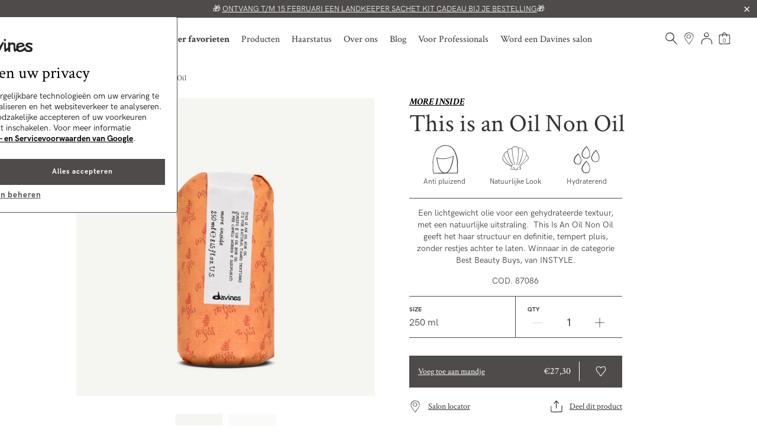

--- FILE ---
content_type: text/css
request_url: https://nl.davines.com/cdn/shop/t/6/assets/material-components-web.min.css?v=62019801659480772601742383679
body_size: 20371
content:
/*!
 Material Components for the Web
 Copyright (c) 2019 Google Inc.
 License: MIT
*/
.mdc-button{font-family:Roboto,sans-serif;-moz-osx-font-smoothing:grayscale;-webkit-font-smoothing:antialiased;font-size:.875rem;line-height:2.25rem;font-weight:500;letter-spacing:.0892857143em;text-decoration:none;text-transform:uppercase;padding:0 8px 0 8px;display:inline-flex;position:relative;align-items:center;justify-content:center;box-sizing:border-box;min-width:64px;height:36px;border:none;outline:none;line-height:inherit;-webkit-user-select:none;-moz-user-select:none;-ms-user-select:none;user-select:none;-webkit-appearance:none;overflow:hidden;vertical-align:middle;border-radius:4px}.mdc-button::-moz-focus-inner{padding:0;border:0}.mdc-button:active{outline:none}.mdc-button:hover{cursor:pointer}.mdc-button:disabled{background-color:transparent;color:rgba(0,0,0,.37);cursor:default;pointer-events:none}.mdc-button.mdc-button--dense{border-radius:4px}.mdc-button:not(:disabled){background-color:transparent}.mdc-button .mdc-button__icon{margin-left:0;margin-right:8px;display:inline-block;width:18px;height:18px;font-size:18px;vertical-align:top}[dir=rtl] .mdc-button .mdc-button__icon,.mdc-button .mdc-button__icon[dir=rtl]{margin-left:8px;margin-right:0}.mdc-button:not(:disabled){color:#6200ee;color:var(--mdc-theme-primary, #6200ee)}.mdc-button__label+.mdc-button__icon{margin-left:8px;margin-right:0}[dir=rtl] .mdc-button__label+.mdc-button__icon,.mdc-button__label+.mdc-button__icon[dir=rtl]{margin-left:0;margin-right:8px}svg.mdc-button__icon{fill:currentColor}.mdc-button--raised .mdc-button__icon,.mdc-button--unelevated .mdc-button__icon,.mdc-button--outlined .mdc-button__icon{margin-left:-4px;margin-right:8px}[dir=rtl] .mdc-button--raised .mdc-button__icon,.mdc-button--raised .mdc-button__icon[dir=rtl],[dir=rtl] .mdc-button--unelevated .mdc-button__icon,.mdc-button--unelevated .mdc-button__icon[dir=rtl],[dir=rtl] .mdc-button--outlined .mdc-button__icon,.mdc-button--outlined .mdc-button__icon[dir=rtl]{margin-left:8px;margin-right:-4px}.mdc-button--raised .mdc-button__label+.mdc-button__icon,.mdc-button--unelevated .mdc-button__label+.mdc-button__icon,.mdc-button--outlined .mdc-button__label+.mdc-button__icon{margin-left:8px;margin-right:-4px}[dir=rtl] .mdc-button--raised .mdc-button__label+.mdc-button__icon,.mdc-button--raised .mdc-button__label+.mdc-button__icon[dir=rtl],[dir=rtl] .mdc-button--unelevated .mdc-button__label+.mdc-button__icon,.mdc-button--unelevated .mdc-button__label+.mdc-button__icon[dir=rtl],[dir=rtl] .mdc-button--outlined .mdc-button__label+.mdc-button__icon,.mdc-button--outlined .mdc-button__label+.mdc-button__icon[dir=rtl]{margin-left:-4px;margin-right:8px}.mdc-button--raised,.mdc-button--unelevated{padding:0 16px 0 16px}.mdc-button--raised:disabled,.mdc-button--unelevated:disabled{background-color:rgba(0,0,0,.12);color:rgba(0,0,0,.37)}.mdc-button--raised:not(:disabled),.mdc-button--unelevated:not(:disabled){background-color:#6200ee}@supports not (-ms-ime-align: auto){.mdc-button--raised:not(:disabled),.mdc-button--unelevated:not(:disabled){background-color:var(--mdc-theme-primary, #6200ee)}}.mdc-button--raised:not(:disabled),.mdc-button--unelevated:not(:disabled){color:#fff;color:var(--mdc-theme-on-primary, #fff)}.mdc-button--raised{box-shadow:0px 3px 1px -2px rgba(0, 0, 0, 0.2),0px 2px 2px 0px rgba(0, 0, 0, 0.14),0px 1px 5px 0px rgba(0,0,0,.12);transition:box-shadow 280ms cubic-bezier(0.4, 0, 0.2, 1)}.mdc-button--raised:hover,.mdc-button--raised:focus{box-shadow:0px 2px 4px -1px rgba(0, 0, 0, 0.2),0px 4px 5px 0px rgba(0, 0, 0, 0.14),0px 1px 10px 0px rgba(0,0,0,.12)}.mdc-button--raised:active{box-shadow:0px 5px 5px -3px rgba(0, 0, 0, 0.2),0px 8px 10px 1px rgba(0, 0, 0, 0.14),0px 3px 14px 2px rgba(0,0,0,.12)}.mdc-button--raised:disabled{box-shadow:0px 0px 0px 0px rgba(0, 0, 0, 0.2),0px 0px 0px 0px rgba(0, 0, 0, 0.14),0px 0px 0px 0px rgba(0,0,0,.12)}.mdc-button--outlined{border-style:solid;padding:0 14px 0 14px;border-width:2px}.mdc-button--outlined:disabled{border-color:rgba(0,0,0,.37)}.mdc-button--outlined:not(:disabled){border-color:#6200ee;border-color:var(--mdc-theme-primary, #6200ee)}.mdc-button--dense{height:32px;font-size:.8125rem}@-webkit-keyframes mdc-ripple-fg-radius-in{from{-webkit-animation-timing-function:cubic-bezier(0.4, 0, 0.2, 1);animation-timing-function:cubic-bezier(0.4, 0, 0.2, 1);-webkit-transform:translate(var(--mdc-ripple-fg-translate-start, 0)) scale(1);transform:translate(var(--mdc-ripple-fg-translate-start, 0)) scale(1)}to{-webkit-transform:translate(var(--mdc-ripple-fg-translate-end, 0)) scale(var(--mdc-ripple-fg-scale, 1));transform:translate(var(--mdc-ripple-fg-translate-end, 0)) scale(var(--mdc-ripple-fg-scale, 1))}}@keyframes mdc-ripple-fg-radius-in{from{-webkit-animation-timing-function:cubic-bezier(0.4, 0, 0.2, 1);animation-timing-function:cubic-bezier(0.4, 0, 0.2, 1);-webkit-transform:translate(var(--mdc-ripple-fg-translate-start, 0)) scale(1);transform:translate(var(--mdc-ripple-fg-translate-start, 0)) scale(1)}to{-webkit-transform:translate(var(--mdc-ripple-fg-translate-end, 0)) scale(var(--mdc-ripple-fg-scale, 1));transform:translate(var(--mdc-ripple-fg-translate-end, 0)) scale(var(--mdc-ripple-fg-scale, 1))}}@-webkit-keyframes mdc-ripple-fg-opacity-in{from{-webkit-animation-timing-function:linear;animation-timing-function:linear;opacity:0}to{opacity:var(--mdc-ripple-fg-opacity, 0)}}@keyframes mdc-ripple-fg-opacity-in{from{-webkit-animation-timing-function:linear;animation-timing-function:linear;opacity:0}to{opacity:var(--mdc-ripple-fg-opacity, 0)}}@-webkit-keyframes mdc-ripple-fg-opacity-out{from{-webkit-animation-timing-function:linear;animation-timing-function:linear;opacity:var(--mdc-ripple-fg-opacity, 0)}to{opacity:0}}@keyframes mdc-ripple-fg-opacity-out{from{-webkit-animation-timing-function:linear;animation-timing-function:linear;opacity:var(--mdc-ripple-fg-opacity, 0)}to{opacity:0}}.mdc-ripple-surface--test-edge-var-bug{--mdc-ripple-surface-test-edge-var: 1px solid #000;visibility:hidden}.mdc-ripple-surface--test-edge-var-bug::before{border:var(--mdc-ripple-surface-test-edge-var)}.mdc-button{--mdc-ripple-fg-size: 0;--mdc-ripple-left: 0;--mdc-ripple-top: 0;--mdc-ripple-fg-scale: 1;--mdc-ripple-fg-translate-end: 0;--mdc-ripple-fg-translate-start: 0;-webkit-tap-highlight-color:rgba(0,0,0,0);will-change:transform,opacity}.mdc-button::before,.mdc-button::after{position:absolute;border-radius:50%;opacity:0;pointer-events:none;content:""}.mdc-button::before{transition:opacity 15ms linear,background-color 15ms linear;z-index:1}.mdc-button.mdc-ripple-upgraded::before{-webkit-transform:scale(var(--mdc-ripple-fg-scale, 1));transform:scale(var(--mdc-ripple-fg-scale, 1))}.mdc-button.mdc-ripple-upgraded::after{top:0;left:0;-webkit-transform:scale(0);transform:scale(0);-webkit-transform-origin:center center;transform-origin:center center}.mdc-button.mdc-ripple-upgraded--unbounded::after{top:var(--mdc-ripple-top, 0);left:var(--mdc-ripple-left, 0)}.mdc-button.mdc-ripple-upgraded--foreground-activation::after{-webkit-animation:mdc-ripple-fg-radius-in 225ms forwards,mdc-ripple-fg-opacity-in 75ms forwards;animation:mdc-ripple-fg-radius-in 225ms forwards,mdc-ripple-fg-opacity-in 75ms forwards}.mdc-button.mdc-ripple-upgraded--foreground-deactivation::after{-webkit-animation:mdc-ripple-fg-opacity-out 150ms;animation:mdc-ripple-fg-opacity-out 150ms;-webkit-transform:translate(var(--mdc-ripple-fg-translate-end, 0)) scale(var(--mdc-ripple-fg-scale, 1));transform:translate(var(--mdc-ripple-fg-translate-end, 0)) scale(var(--mdc-ripple-fg-scale, 1))}.mdc-button::before,.mdc-button::after{top:calc(50% - 100%);left:calc(50% - 100%);width:200%;height:200%}.mdc-button.mdc-ripple-upgraded::after{width:var(--mdc-ripple-fg-size, 100%);height:var(--mdc-ripple-fg-size, 100%)}.mdc-button::before,.mdc-button::after{background-color:#6200ee}@supports not (-ms-ime-align: auto){.mdc-button::before,.mdc-button::after{background-color:var(--mdc-theme-primary, #6200ee)}}.mdc-button:hover::before{opacity:.04}.mdc-button:not(.mdc-ripple-upgraded):focus::before,.mdc-button.mdc-ripple-upgraded--background-focused::before{transition-duration:75ms;opacity:.12}.mdc-button:not(.mdc-ripple-upgraded)::after{transition:opacity 150ms linear}.mdc-button:not(.mdc-ripple-upgraded):active::after{transition-duration:75ms;opacity:.12}.mdc-button.mdc-ripple-upgraded{--mdc-ripple-fg-opacity: 0.12}.mdc-button--raised::before,.mdc-button--raised::after,.mdc-button--unelevated::before,.mdc-button--unelevated::after{background-color:#fff}@supports not (-ms-ime-align: auto){.mdc-button--raised::before,.mdc-button--raised::after,.mdc-button--unelevated::before,.mdc-button--unelevated::after{background-color:var(--mdc-theme-on-primary, #fff)}}.mdc-button--raised:hover::before,.mdc-button--unelevated:hover::before{opacity:.08}.mdc-button--raised:not(.mdc-ripple-upgraded):focus::before,.mdc-button--raised.mdc-ripple-upgraded--background-focused::before,.mdc-button--unelevated:not(.mdc-ripple-upgraded):focus::before,.mdc-button--unelevated.mdc-ripple-upgraded--background-focused::before{transition-duration:75ms;opacity:.24}.mdc-button--raised:not(.mdc-ripple-upgraded)::after,.mdc-button--unelevated:not(.mdc-ripple-upgraded)::after{transition:opacity 150ms linear}.mdc-button--raised:not(.mdc-ripple-upgraded):active::after,.mdc-button--unelevated:not(.mdc-ripple-upgraded):active::after{transition-duration:75ms;opacity:.24}.mdc-button--raised.mdc-ripple-upgraded,.mdc-button--unelevated.mdc-ripple-upgraded{--mdc-ripple-fg-opacity: 0.24}.mdc-card{border-radius:4px;background-color:#fff;background-color:var(--mdc-theme-surface, #fff);box-shadow:0px 2px 1px -1px rgba(0, 0, 0, 0.2),0px 1px 1px 0px rgba(0, 0, 0, 0.14),0px 1px 3px 0px rgba(0,0,0,.12);display:flex;flex-direction:column;box-sizing:border-box}.mdc-card--outlined{box-shadow:0px 0px 0px 0px rgba(0, 0, 0, 0.2),0px 0px 0px 0px rgba(0, 0, 0, 0.14),0px 0px 0px 0px rgba(0,0,0,.12);border-width:1px;border-style:solid;border-color:#e0e0e0}.mdc-card__media{position:relative;box-sizing:border-box;background-repeat:no-repeat;background-position:center;background-size:cover}.mdc-card__media::before{display:block;content:""}.mdc-card__media:first-child{border-top-left-radius:inherit;border-top-right-radius:inherit}.mdc-card__media:last-child{border-bottom-left-radius:inherit;border-bottom-right-radius:inherit}.mdc-card__media--square::before{margin-top:100%}.mdc-card__media--16-9::before{margin-top:56.25%}.mdc-card__media-content{position:absolute;top:0;right:0;bottom:0;left:0;box-sizing:border-box}.mdc-card__primary-action{display:flex;flex-direction:column;box-sizing:border-box;position:relative;outline:none;color:inherit;text-decoration:none;cursor:pointer;overflow:hidden}.mdc-card__primary-action:first-child{border-top-left-radius:inherit;border-top-right-radius:inherit}.mdc-card__primary-action:last-child{border-bottom-left-radius:inherit;border-bottom-right-radius:inherit}.mdc-card__actions{display:flex;flex-direction:row;align-items:center;box-sizing:border-box;min-height:52px;padding:8px}.mdc-card__actions--full-bleed{padding:0}.mdc-card__action-buttons,.mdc-card__action-icons{display:flex;flex-direction:row;align-items:center;box-sizing:border-box}.mdc-card__action-icons{color:rgba(0,0,0,.6);flex-grow:1;justify-content:flex-end}.mdc-card__action-buttons+.mdc-card__action-icons{margin-left:16px;margin-right:0}[dir=rtl] .mdc-card__action-buttons+.mdc-card__action-icons,.mdc-card__action-buttons+.mdc-card__action-icons[dir=rtl]{margin-left:0;margin-right:16px}.mdc-card__action{display:inline-flex;flex-direction:row;align-items:center;box-sizing:border-box;justify-content:center;cursor:pointer;-webkit-user-select:none;-moz-user-select:none;-ms-user-select:none;user-select:none}.mdc-card__action:focus{outline:none}.mdc-card__action--button{margin-left:0;margin-right:8px;padding:0 8px}[dir=rtl] .mdc-card__action--button,.mdc-card__action--button[dir=rtl]{margin-left:8px;margin-right:0}.mdc-card__action--button:last-child{margin-left:0;margin-right:0}[dir=rtl] .mdc-card__action--button:last-child,.mdc-card__action--button:last-child[dir=rtl]{margin-left:0;margin-right:0}.mdc-card__actions--full-bleed .mdc-card__action--button{justify-content:space-between;width:100%;height:auto;max-height:none;margin:0;padding:8px 16px;text-align:left}[dir=rtl] .mdc-card__actions--full-bleed .mdc-card__action--button,.mdc-card__actions--full-bleed .mdc-card__action--button[dir=rtl]{text-align:right}.mdc-card__action--icon{margin:-6px 0;padding:12px}.mdc-card__action--icon:not(:disabled){color:rgba(0,0,0,.6)}.mdc-card__primary-action{--mdc-ripple-fg-size: 0;--mdc-ripple-left: 0;--mdc-ripple-top: 0;--mdc-ripple-fg-scale: 1;--mdc-ripple-fg-translate-end: 0;--mdc-ripple-fg-translate-start: 0;-webkit-tap-highlight-color:rgba(0,0,0,0);will-change:transform,opacity}.mdc-card__primary-action::before,.mdc-card__primary-action::after{position:absolute;border-radius:50%;opacity:0;pointer-events:none;content:""}.mdc-card__primary-action::before{transition:opacity 15ms linear,background-color 15ms linear;z-index:1}.mdc-card__primary-action.mdc-ripple-upgraded::before{-webkit-transform:scale(var(--mdc-ripple-fg-scale, 1));transform:scale(var(--mdc-ripple-fg-scale, 1))}.mdc-card__primary-action.mdc-ripple-upgraded::after{top:0;left:0;-webkit-transform:scale(0);transform:scale(0);-webkit-transform-origin:center center;transform-origin:center center}.mdc-card__primary-action.mdc-ripple-upgraded--unbounded::after{top:var(--mdc-ripple-top, 0);left:var(--mdc-ripple-left, 0)}.mdc-card__primary-action.mdc-ripple-upgraded--foreground-activation::after{-webkit-animation:mdc-ripple-fg-radius-in 225ms forwards,mdc-ripple-fg-opacity-in 75ms forwards;animation:mdc-ripple-fg-radius-in 225ms forwards,mdc-ripple-fg-opacity-in 75ms forwards}.mdc-card__primary-action.mdc-ripple-upgraded--foreground-deactivation::after{-webkit-animation:mdc-ripple-fg-opacity-out 150ms;animation:mdc-ripple-fg-opacity-out 150ms;-webkit-transform:translate(var(--mdc-ripple-fg-translate-end, 0)) scale(var(--mdc-ripple-fg-scale, 1));transform:translate(var(--mdc-ripple-fg-translate-end, 0)) scale(var(--mdc-ripple-fg-scale, 1))}.mdc-card__primary-action::before,.mdc-card__primary-action::after{top:calc(50% - 100%);left:calc(50% - 100%);width:200%;height:200%}.mdc-card__primary-action.mdc-ripple-upgraded::after{width:var(--mdc-ripple-fg-size, 100%);height:var(--mdc-ripple-fg-size, 100%)}.mdc-card__primary-action::before,.mdc-card__primary-action::after{background-color:#000}.mdc-card__primary-action:hover::before{opacity:.04}.mdc-card__primary-action:not(.mdc-ripple-upgraded):focus::before,.mdc-card__primary-action.mdc-ripple-upgraded--background-focused::before{transition-duration:75ms;opacity:.12}.mdc-card__primary-action:not(.mdc-ripple-upgraded)::after{transition:opacity 150ms linear}.mdc-card__primary-action:not(.mdc-ripple-upgraded):active::after{transition-duration:75ms;opacity:.12}.mdc-card__primary-action.mdc-ripple-upgraded{--mdc-ripple-fg-opacity: 0.12}@-webkit-keyframes mdc-checkbox-unchecked-checked-checkmark-path{0%,50%{stroke-dashoffset:29.7833385}50%{-webkit-animation-timing-function:cubic-bezier(0, 0, 0.2, 1);animation-timing-function:cubic-bezier(0, 0, 0.2, 1)}100%{stroke-dashoffset:0}}@keyframes mdc-checkbox-unchecked-checked-checkmark-path{0%,50%{stroke-dashoffset:29.7833385}50%{-webkit-animation-timing-function:cubic-bezier(0, 0, 0.2, 1);animation-timing-function:cubic-bezier(0, 0, 0.2, 1)}100%{stroke-dashoffset:0}}@-webkit-keyframes mdc-checkbox-unchecked-indeterminate-mixedmark{0%,68.2%{-webkit-transform:scaleX(0);transform:scaleX(0)}68.2%{-webkit-animation-timing-function:cubic-bezier(0, 0, 0, 1);animation-timing-function:cubic-bezier(0, 0, 0, 1)}100%{-webkit-transform:scaleX(1);transform:scaleX(1)}}@keyframes mdc-checkbox-unchecked-indeterminate-mixedmark{0%,68.2%{-webkit-transform:scaleX(0);transform:scaleX(0)}68.2%{-webkit-animation-timing-function:cubic-bezier(0, 0, 0, 1);animation-timing-function:cubic-bezier(0, 0, 0, 1)}100%{-webkit-transform:scaleX(1);transform:scaleX(1)}}@-webkit-keyframes mdc-checkbox-checked-unchecked-checkmark-path{from{-webkit-animation-timing-function:cubic-bezier(0.4, 0, 1, 1);animation-timing-function:cubic-bezier(0.4, 0, 1, 1);opacity:1;stroke-dashoffset:0}to{opacity:0;stroke-dashoffset:-29.7833385}}@keyframes mdc-checkbox-checked-unchecked-checkmark-path{from{-webkit-animation-timing-function:cubic-bezier(0.4, 0, 1, 1);animation-timing-function:cubic-bezier(0.4, 0, 1, 1);opacity:1;stroke-dashoffset:0}to{opacity:0;stroke-dashoffset:-29.7833385}}@-webkit-keyframes mdc-checkbox-checked-indeterminate-checkmark{from{-webkit-animation-timing-function:cubic-bezier(0, 0, 0.2, 1);animation-timing-function:cubic-bezier(0, 0, 0.2, 1);-webkit-transform:rotate(0deg);transform:rotate(0deg);opacity:1}to{-webkit-transform:rotate(45deg);transform:rotate(45deg);opacity:0}}@keyframes mdc-checkbox-checked-indeterminate-checkmark{from{-webkit-animation-timing-function:cubic-bezier(0, 0, 0.2, 1);animation-timing-function:cubic-bezier(0, 0, 0.2, 1);-webkit-transform:rotate(0deg);transform:rotate(0deg);opacity:1}to{-webkit-transform:rotate(45deg);transform:rotate(45deg);opacity:0}}@-webkit-keyframes mdc-checkbox-indeterminate-checked-checkmark{from{-webkit-animation-timing-function:cubic-bezier(0.14, 0, 0, 1);animation-timing-function:cubic-bezier(0.14, 0, 0, 1);-webkit-transform:rotate(45deg);transform:rotate(45deg);opacity:0}to{-webkit-transform:rotate(360deg);transform:rotate(360deg);opacity:1}}@keyframes mdc-checkbox-indeterminate-checked-checkmark{from{-webkit-animation-timing-function:cubic-bezier(0.14, 0, 0, 1);animation-timing-function:cubic-bezier(0.14, 0, 0, 1);-webkit-transform:rotate(45deg);transform:rotate(45deg);opacity:0}to{-webkit-transform:rotate(360deg);transform:rotate(360deg);opacity:1}}@-webkit-keyframes mdc-checkbox-checked-indeterminate-mixedmark{from{-webkit-animation-timing-function:mdc-animation-deceleration-curve-timing-function;animation-timing-function:mdc-animation-deceleration-curve-timing-function;-webkit-transform:rotate(-45deg);transform:rotate(-45deg);opacity:0}to{-webkit-transform:rotate(0deg);transform:rotate(0deg);opacity:1}}@keyframes mdc-checkbox-checked-indeterminate-mixedmark{from{-webkit-animation-timing-function:mdc-animation-deceleration-curve-timing-function;animation-timing-function:mdc-animation-deceleration-curve-timing-function;-webkit-transform:rotate(-45deg);transform:rotate(-45deg);opacity:0}to{-webkit-transform:rotate(0deg);transform:rotate(0deg);opacity:1}}@-webkit-keyframes mdc-checkbox-indeterminate-checked-mixedmark{from{-webkit-animation-timing-function:cubic-bezier(0.14, 0, 0, 1);animation-timing-function:cubic-bezier(0.14, 0, 0, 1);-webkit-transform:rotate(0deg);transform:rotate(0deg);opacity:1}to{-webkit-transform:rotate(315deg);transform:rotate(315deg);opacity:0}}@keyframes mdc-checkbox-indeterminate-checked-mixedmark{from{-webkit-animation-timing-function:cubic-bezier(0.14, 0, 0, 1);animation-timing-function:cubic-bezier(0.14, 0, 0, 1);-webkit-transform:rotate(0deg);transform:rotate(0deg);opacity:1}to{-webkit-transform:rotate(315deg);transform:rotate(315deg);opacity:0}}@-webkit-keyframes mdc-checkbox-indeterminate-unchecked-mixedmark{0%{-webkit-animation-timing-function:linear;animation-timing-function:linear;-webkit-transform:scaleX(1);transform:scaleX(1);opacity:1}32.8%,100%{-webkit-transform:scaleX(0);transform:scaleX(0);opacity:0}}@keyframes mdc-checkbox-indeterminate-unchecked-mixedmark{0%{-webkit-animation-timing-function:linear;animation-timing-function:linear;-webkit-transform:scaleX(1);transform:scaleX(1);opacity:1}32.8%,100%{-webkit-transform:scaleX(0);transform:scaleX(0);opacity:0}}.mdc-checkbox{display:inline-block;position:relative;flex:0 0 18px;box-sizing:content-box;width:18px;height:18px;padding:11px;line-height:0;white-space:nowrap;cursor:pointer;vertical-align:bottom}.mdc-checkbox__native-control:enabled:not(:checked):not(:indeterminate)~.mdc-checkbox__background{border-color:rgba(0,0,0,.54);background-color:transparent}.mdc-checkbox__native-control:enabled:checked~.mdc-checkbox__background,.mdc-checkbox__native-control:enabled:indeterminate~.mdc-checkbox__background{border-color:#018786;border-color:var(--mdc-theme-secondary, #018786);background-color:#018786;background-color:var(--mdc-theme-secondary, #018786)}@-webkit-keyframes mdc-checkbox-fade-in-background-0{0%{border-color:rgba(0,0,0,.54);background-color:transparent}50%{border-color:#018786;border-color:var(--mdc-theme-secondary, #018786);background-color:#018786;background-color:var(--mdc-theme-secondary, #018786)}}@keyframes mdc-checkbox-fade-in-background-0{0%{border-color:rgba(0,0,0,.54);background-color:transparent}50%{border-color:#018786;border-color:var(--mdc-theme-secondary, #018786);background-color:#018786;background-color:var(--mdc-theme-secondary, #018786)}}@-webkit-keyframes mdc-checkbox-fade-out-background-0{0%,80%{border-color:#018786;border-color:var(--mdc-theme-secondary, #018786);background-color:#018786;background-color:var(--mdc-theme-secondary, #018786)}100%{border-color:rgba(0,0,0,.54);background-color:transparent}}@keyframes mdc-checkbox-fade-out-background-0{0%,80%{border-color:#018786;border-color:var(--mdc-theme-secondary, #018786);background-color:#018786;background-color:var(--mdc-theme-secondary, #018786)}100%{border-color:rgba(0,0,0,.54);background-color:transparent}}.mdc-checkbox--anim-unchecked-checked .mdc-checkbox__native-control:enabled~.mdc-checkbox__background,.mdc-checkbox--anim-unchecked-indeterminate .mdc-checkbox__native-control:enabled~.mdc-checkbox__background{-webkit-animation-name:mdc-checkbox-fade-in-background-0;animation-name:mdc-checkbox-fade-in-background-0}.mdc-checkbox--anim-checked-unchecked .mdc-checkbox__native-control:enabled~.mdc-checkbox__background,.mdc-checkbox--anim-indeterminate-unchecked .mdc-checkbox__native-control:enabled~.mdc-checkbox__background{-webkit-animation-name:mdc-checkbox-fade-out-background-0;animation-name:mdc-checkbox-fade-out-background-0}.mdc-checkbox__checkmark{color:#fff}.mdc-checkbox__mixedmark{border-color:#fff}.mdc-checkbox__background::before{background-color:#018786}@supports not (-ms-ime-align: auto){.mdc-checkbox__background::before{background-color:var(--mdc-theme-secondary, #018786)}}.mdc-checkbox__native-control:disabled:not(:checked):not(:indeterminate)~.mdc-checkbox__background{border-color:rgba(0,0,0,.26)}.mdc-checkbox__native-control:disabled:checked~.mdc-checkbox__background,.mdc-checkbox__native-control:disabled:indeterminate~.mdc-checkbox__background{border-color:transparent;background-color:rgba(0,0,0,.26)}@media screen and (-ms-high-contrast: active){.mdc-checkbox__mixedmark{margin:0 1px}}.mdc-checkbox--disabled{cursor:default;pointer-events:none}.mdc-checkbox__background{left:11px;right:initial;display:inline-flex;position:absolute;top:11px;bottom:0;align-items:center;justify-content:center;box-sizing:border-box;width:45%;height:45%;border:2px solid currentColor;border-radius:2px;background-color:transparent;pointer-events:none;will-change:background-color,border-color;transition:background-color 90ms 0ms cubic-bezier(0.4, 0, 0.6, 1),border-color 90ms 0ms cubic-bezier(0.4, 0, 0.6, 1)}.mdc-checkbox[dir=rtl] .mdc-checkbox__background,[dir=rtl] .mdc-checkbox .mdc-checkbox__background{left:initial;right:11px}.mdc-checkbox__checkmark{position:absolute;top:0;right:0;bottom:0;left:0;width:100%;opacity:0;transition:opacity 180ms 0ms cubic-bezier(0.4, 0, 0.6, 1)}.mdc-checkbox--upgraded .mdc-checkbox__checkmark{opacity:1}.mdc-checkbox__checkmark-path{transition:stroke-dashoffset 180ms 0ms cubic-bezier(0.4, 0, 0.6, 1);stroke:currentColor;stroke-width:3.12px;stroke-dashoffset:29.7833385;stroke-dasharray:29.7833385}.mdc-checkbox__mixedmark{width:100%;height:0;-webkit-transform:scaleX(0) rotate(0deg);transform:scaleX(0) rotate(0deg);border-width:1px;border-style:solid;opacity:0;transition:opacity 90ms 0ms cubic-bezier(0.4, 0, 0.6, 1),-webkit-transform 90ms 0ms cubic-bezier(0.4, 0, 0.6, 1);transition:opacity 90ms 0ms cubic-bezier(0.4, 0, 0.6, 1),transform 90ms 0ms cubic-bezier(0.4, 0, 0.6, 1);transition:opacity 90ms 0ms cubic-bezier(0.4, 0, 0.6, 1),transform 90ms 0ms cubic-bezier(0.4, 0, 0.6, 1),-webkit-transform 90ms 0ms cubic-bezier(0.4, 0, 0.6, 1)}.mdc-checkbox--upgraded .mdc-checkbox__background,.mdc-checkbox--upgraded .mdc-checkbox__checkmark,.mdc-checkbox--upgraded .mdc-checkbox__checkmark-path,.mdc-checkbox--upgraded .mdc-checkbox__mixedmark{transition:none !important}.mdc-checkbox--anim-unchecked-checked .mdc-checkbox__background,.mdc-checkbox--anim-unchecked-indeterminate .mdc-checkbox__background,.mdc-checkbox--anim-checked-unchecked .mdc-checkbox__background,.mdc-checkbox--anim-indeterminate-unchecked .mdc-checkbox__background{-webkit-animation-duration:180ms;animation-duration:180ms;-webkit-animation-timing-function:linear;animation-timing-function:linear}.mdc-checkbox--anim-unchecked-checked .mdc-checkbox__checkmark-path{-webkit-animation:mdc-checkbox-unchecked-checked-checkmark-path 180ms linear 0s;animation:mdc-checkbox-unchecked-checked-checkmark-path 180ms linear 0s;transition:none}.mdc-checkbox--anim-unchecked-indeterminate .mdc-checkbox__mixedmark{-webkit-animation:mdc-checkbox-unchecked-indeterminate-mixedmark 90ms linear 0s;animation:mdc-checkbox-unchecked-indeterminate-mixedmark 90ms linear 0s;transition:none}.mdc-checkbox--anim-checked-unchecked .mdc-checkbox__checkmark-path{-webkit-animation:mdc-checkbox-checked-unchecked-checkmark-path 90ms linear 0s;animation:mdc-checkbox-checked-unchecked-checkmark-path 90ms linear 0s;transition:none}.mdc-checkbox--anim-checked-indeterminate .mdc-checkbox__checkmark{-webkit-animation:mdc-checkbox-checked-indeterminate-checkmark 90ms linear 0s;animation:mdc-checkbox-checked-indeterminate-checkmark 90ms linear 0s;transition:none}.mdc-checkbox--anim-checked-indeterminate .mdc-checkbox__mixedmark{-webkit-animation:mdc-checkbox-checked-indeterminate-mixedmark 90ms linear 0s;animation:mdc-checkbox-checked-indeterminate-mixedmark 90ms linear 0s;transition:none}.mdc-checkbox--anim-indeterminate-checked .mdc-checkbox__checkmark{-webkit-animation:mdc-checkbox-indeterminate-checked-checkmark 500ms linear 0s;animation:mdc-checkbox-indeterminate-checked-checkmark 500ms linear 0s;transition:none}.mdc-checkbox--anim-indeterminate-checked .mdc-checkbox__mixedmark{-webkit-animation:mdc-checkbox-indeterminate-checked-mixedmark 500ms linear 0s;animation:mdc-checkbox-indeterminate-checked-mixedmark 500ms linear 0s;transition:none}.mdc-checkbox--anim-indeterminate-unchecked .mdc-checkbox__mixedmark{-webkit-animation:mdc-checkbox-indeterminate-unchecked-mixedmark 300ms linear 0s;animation:mdc-checkbox-indeterminate-unchecked-mixedmark 300ms linear 0s;transition:none}.mdc-checkbox__native-control:checked~.mdc-checkbox__background,.mdc-checkbox__native-control:indeterminate~.mdc-checkbox__background{transition:border-color 90ms 0ms cubic-bezier(0, 0, 0.2, 1),background-color 90ms 0ms cubic-bezier(0, 0, 0.2, 1)}.mdc-checkbox__native-control:checked~.mdc-checkbox__background .mdc-checkbox__checkmark-path,.mdc-checkbox__native-control:indeterminate~.mdc-checkbox__background .mdc-checkbox__checkmark-path{stroke-dashoffset:0}.mdc-checkbox__background::before{position:absolute;top:0;right:0;bottom:0;left:0;width:100%;height:100%;-webkit-transform:scale(0, 0);transform:scale(0, 0);border-radius:50%;opacity:0;pointer-events:none;content:"";will-change:opacity,transform;transition:opacity 90ms 0ms cubic-bezier(0.4, 0, 0.6, 1),-webkit-transform 90ms 0ms cubic-bezier(0.4, 0, 0.6, 1);transition:opacity 90ms 0ms cubic-bezier(0.4, 0, 0.6, 1),transform 90ms 0ms cubic-bezier(0.4, 0, 0.6, 1);transition:opacity 90ms 0ms cubic-bezier(0.4, 0, 0.6, 1),transform 90ms 0ms cubic-bezier(0.4, 0, 0.6, 1),-webkit-transform 90ms 0ms cubic-bezier(0.4, 0, 0.6, 1)}.mdc-checkbox__native-control:focus~.mdc-checkbox__background::before{-webkit-transform:scale(2.75, 2.75);transform:scale(2.75, 2.75);opacity:.12;transition:opacity 80ms 0ms cubic-bezier(0, 0, 0.2, 1),-webkit-transform 80ms 0ms cubic-bezier(0, 0, 0.2, 1);transition:opacity 80ms 0ms cubic-bezier(0, 0, 0.2, 1),transform 80ms 0ms cubic-bezier(0, 0, 0.2, 1);transition:opacity 80ms 0ms cubic-bezier(0, 0, 0.2, 1),transform 80ms 0ms cubic-bezier(0, 0, 0.2, 1),-webkit-transform 80ms 0ms cubic-bezier(0, 0, 0.2, 1)}.mdc-checkbox__native-control{position:absolute;top:0;left:0;width:100%;height:100%;margin:0;padding:0;opacity:0;cursor:inherit}.mdc-checkbox__native-control:disabled{cursor:default;pointer-events:none}.mdc-checkbox__native-control:checked~.mdc-checkbox__background .mdc-checkbox__checkmark{transition:opacity 180ms 0ms cubic-bezier(0, 0, 0.2, 1),-webkit-transform 180ms 0ms cubic-bezier(0, 0, 0.2, 1);transition:opacity 180ms 0ms cubic-bezier(0, 0, 0.2, 1),transform 180ms 0ms cubic-bezier(0, 0, 0.2, 1);transition:opacity 180ms 0ms cubic-bezier(0, 0, 0.2, 1),transform 180ms 0ms cubic-bezier(0, 0, 0.2, 1),-webkit-transform 180ms 0ms cubic-bezier(0, 0, 0.2, 1);opacity:1}.mdc-checkbox__native-control:checked~.mdc-checkbox__background .mdc-checkbox__mixedmark{-webkit-transform:scaleX(1) rotate(-45deg);transform:scaleX(1) rotate(-45deg)}.mdc-checkbox__native-control:indeterminate~.mdc-checkbox__background .mdc-checkbox__checkmark{-webkit-transform:rotate(45deg);transform:rotate(45deg);opacity:0;transition:opacity 90ms 0ms cubic-bezier(0.4, 0, 0.6, 1),-webkit-transform 90ms 0ms cubic-bezier(0.4, 0, 0.6, 1);transition:opacity 90ms 0ms cubic-bezier(0.4, 0, 0.6, 1),transform 90ms 0ms cubic-bezier(0.4, 0, 0.6, 1);transition:opacity 90ms 0ms cubic-bezier(0.4, 0, 0.6, 1),transform 90ms 0ms cubic-bezier(0.4, 0, 0.6, 1),-webkit-transform 90ms 0ms cubic-bezier(0.4, 0, 0.6, 1)}.mdc-checkbox__native-control:indeterminate~.mdc-checkbox__background .mdc-checkbox__mixedmark{-webkit-transform:scaleX(1) rotate(0deg);transform:scaleX(1) rotate(0deg);opacity:1}.mdc-checkbox{--mdc-ripple-fg-size: 0;--mdc-ripple-left: 0;--mdc-ripple-top: 0;--mdc-ripple-fg-scale: 1;--mdc-ripple-fg-translate-end: 0;--mdc-ripple-fg-translate-start: 0;-webkit-tap-highlight-color:rgba(0,0,0,0);will-change:transform,opacity}.mdc-checkbox::before,.mdc-checkbox::after{position:absolute;border-radius:50%;opacity:0;pointer-events:none;content:""}.mdc-checkbox::before{transition:opacity 15ms linear,background-color 15ms linear;z-index:1}.mdc-checkbox.mdc-ripple-upgraded::before{-webkit-transform:scale(var(--mdc-ripple-fg-scale, 1));transform:scale(var(--mdc-ripple-fg-scale, 1))}.mdc-checkbox.mdc-ripple-upgraded::after{top:0;left:0;-webkit-transform:scale(0);transform:scale(0);-webkit-transform-origin:center center;transform-origin:center center}.mdc-checkbox.mdc-ripple-upgraded--unbounded::after{top:var(--mdc-ripple-top, 0);left:var(--mdc-ripple-left, 0)}.mdc-checkbox.mdc-ripple-upgraded--foreground-activation::after{-webkit-animation:mdc-ripple-fg-radius-in 225ms forwards,mdc-ripple-fg-opacity-in 75ms forwards;animation:mdc-ripple-fg-radius-in 225ms forwards,mdc-ripple-fg-opacity-in 75ms forwards}.mdc-checkbox.mdc-ripple-upgraded--foreground-deactivation::after{-webkit-animation:mdc-ripple-fg-opacity-out 150ms;animation:mdc-ripple-fg-opacity-out 150ms;-webkit-transform:translate(var(--mdc-ripple-fg-translate-end, 0)) scale(var(--mdc-ripple-fg-scale, 1));transform:translate(var(--mdc-ripple-fg-translate-end, 0)) scale(var(--mdc-ripple-fg-scale, 1))}.mdc-checkbox::before,.mdc-checkbox::after{background-color:#018786}@supports not (-ms-ime-align: auto){.mdc-checkbox::before,.mdc-checkbox::after{background-color:var(--mdc-theme-secondary, #018786)}}.mdc-checkbox:hover::before{opacity:.04}.mdc-checkbox:not(.mdc-ripple-upgraded):focus::before,.mdc-checkbox.mdc-ripple-upgraded--background-focused::before{transition-duration:75ms;opacity:.12}.mdc-checkbox:not(.mdc-ripple-upgraded)::after{transition:opacity 150ms linear}.mdc-checkbox:not(.mdc-ripple-upgraded):active::after{transition-duration:75ms;opacity:.12}.mdc-checkbox.mdc-ripple-upgraded{--mdc-ripple-fg-opacity: 0.12}.mdc-checkbox::before,.mdc-checkbox::after{top:calc(50% - 50%);left:calc(50% - 50%);width:100%;height:100%}.mdc-checkbox.mdc-ripple-upgraded::before,.mdc-checkbox.mdc-ripple-upgraded::after{top:var(--mdc-ripple-top, calc(50% - 50%));left:var(--mdc-ripple-left, calc(50% - 50%));width:var(--mdc-ripple-fg-size, 100%);height:var(--mdc-ripple-fg-size, 100%)}.mdc-checkbox.mdc-ripple-upgraded::after{width:var(--mdc-ripple-fg-size, 100%);height:var(--mdc-ripple-fg-size, 100%)}.mdc-ripple-upgraded--background-focused .mdc-checkbox__background::before{content:none}.mdc-chip{--mdc-ripple-fg-size: 0;--mdc-ripple-left: 0;--mdc-ripple-top: 0;--mdc-ripple-fg-scale: 1;--mdc-ripple-fg-translate-end: 0;--mdc-ripple-fg-translate-start: 0;-webkit-tap-highlight-color:rgba(0,0,0,0);will-change:transform,opacity;border-radius:16px;background-color:#e0e0e0;color:rgba(0,0,0,.87);font-family:Roboto,sans-serif;-moz-osx-font-smoothing:grayscale;-webkit-font-smoothing:antialiased;font-size:.875rem;line-height:1.25rem;font-weight:400;letter-spacing:.0178571429em;text-decoration:inherit;text-transform:inherit;height:32px;display:inline-flex;position:relative;align-items:center;box-sizing:border-box;padding:7px 12px;outline:none;cursor:pointer;overflow:hidden}.mdc-chip::before,.mdc-chip::after{position:absolute;border-radius:50%;opacity:0;pointer-events:none;content:""}.mdc-chip::before{transition:opacity 15ms linear,background-color 15ms linear;z-index:1}.mdc-chip.mdc-ripple-upgraded::before{-webkit-transform:scale(var(--mdc-ripple-fg-scale, 1));transform:scale(var(--mdc-ripple-fg-scale, 1))}.mdc-chip.mdc-ripple-upgraded::after{top:0;left:0;-webkit-transform:scale(0);transform:scale(0);-webkit-transform-origin:center center;transform-origin:center center}.mdc-chip.mdc-ripple-upgraded--unbounded::after{top:var(--mdc-ripple-top, 0);left:var(--mdc-ripple-left, 0)}.mdc-chip.mdc-ripple-upgraded--foreground-activation::after{-webkit-animation:mdc-ripple-fg-radius-in 225ms forwards,mdc-ripple-fg-opacity-in 75ms forwards;animation:mdc-ripple-fg-radius-in 225ms forwards,mdc-ripple-fg-opacity-in 75ms forwards}.mdc-chip.mdc-ripple-upgraded--foreground-deactivation::after{-webkit-animation:mdc-ripple-fg-opacity-out 150ms;animation:mdc-ripple-fg-opacity-out 150ms;-webkit-transform:translate(var(--mdc-ripple-fg-translate-end, 0)) scale(var(--mdc-ripple-fg-scale, 1));transform:translate(var(--mdc-ripple-fg-translate-end, 0)) scale(var(--mdc-ripple-fg-scale, 1))}.mdc-chip::before,.mdc-chip::after{top:calc(50% - 100%);left:calc(50% - 100%);width:200%;height:200%}.mdc-chip.mdc-ripple-upgraded::after{width:var(--mdc-ripple-fg-size, 100%);height:var(--mdc-ripple-fg-size, 100%)}.mdc-chip::before,.mdc-chip::after{background-color:rgba(0,0,0,.87)}.mdc-chip:hover::before{opacity:.04}.mdc-chip:not(.mdc-ripple-upgraded):focus::before,.mdc-chip.mdc-ripple-upgraded--background-focused::before{transition-duration:75ms;opacity:.12}.mdc-chip:not(.mdc-ripple-upgraded)::after{transition:opacity 150ms linear}.mdc-chip:not(.mdc-ripple-upgraded):active::after{transition-duration:75ms;opacity:.12}.mdc-chip.mdc-ripple-upgraded{--mdc-ripple-fg-opacity: 0.12}.mdc-chip:hover{color:rgba(0,0,0,.87)}.mdc-chip.mdc-chip--selected .mdc-chip__checkmark,.mdc-chip .mdc-chip__icon--leading:not(.mdc-chip__icon--leading-hidden){margin-left:-4px;margin-right:4px;margin-top:-4px;margin-bottom:-4px}[dir=rtl] .mdc-chip.mdc-chip--selected .mdc-chip__checkmark,.mdc-chip.mdc-chip--selected .mdc-chip__checkmark[dir=rtl],[dir=rtl] .mdc-chip .mdc-chip__icon--leading:not(.mdc-chip__icon--leading-hidden),.mdc-chip .mdc-chip__icon--leading:not(.mdc-chip__icon--leading-hidden)[dir=rtl]{margin-left:4px;margin-right:-4px}.mdc-chip:hover{color:#000;color:var(--mdc-theme-on-surface, #000)}.mdc-chip__icon--leading{color:rgba(0,0,0,.54)}.mdc-chip__icon--trailing{color:rgba(0,0,0,.54)}.mdc-chip__icon--trailing:hover{color:rgba(0,0,0,.62)}.mdc-chip__icon--trailing:focus{color:rgba(0,0,0,.87)}.mdc-chip__icon.mdc-chip__icon--leading:not(.mdc-chip__icon--leading-hidden){width:20px;height:20px;font-size:20px}.mdc-chip__icon.mdc-chip__icon--trailing{width:18px;height:18px;font-size:18px}.mdc-chip__icon--trailing{margin:0 -4px 0 4px}.mdc-chip--exit{transition:opacity 75ms cubic-bezier(0.4, 0, 0.2, 1),width 150ms cubic-bezier(0, 0, 0.2, 1),padding 100ms linear,margin 100ms linear;opacity:0}.mdc-chip__text{white-space:nowrap}.mdc-chip__icon{border-radius:50%;outline:none;vertical-align:middle}.mdc-chip__checkmark{height:20px}.mdc-chip__checkmark-path{transition:stroke-dashoffset 150ms 50ms cubic-bezier(0.4, 0, 0.6, 1);stroke-width:2px;stroke-dashoffset:29.7833385;stroke-dasharray:29.7833385}.mdc-chip--selected .mdc-chip__checkmark-path{stroke-dashoffset:0}.mdc-chip-set--choice .mdc-chip.mdc-chip--selected::before{opacity:.08}.mdc-chip-set--choice .mdc-chip.mdc-chip--selected::before,.mdc-chip-set--choice .mdc-chip.mdc-chip--selected::after{background-color:#6200ee}@supports not (-ms-ime-align: auto){.mdc-chip-set--choice .mdc-chip.mdc-chip--selected::before,.mdc-chip-set--choice .mdc-chip.mdc-chip--selected::after{background-color:var(--mdc-theme-primary, #6200ee)}}.mdc-chip-set--choice .mdc-chip.mdc-chip--selected:hover::before{opacity:.12}.mdc-chip-set--choice .mdc-chip.mdc-chip--selected:not(.mdc-ripple-upgraded):focus::before,.mdc-chip-set--choice .mdc-chip.mdc-chip--selected.mdc-ripple-upgraded--background-focused::before{transition-duration:75ms;opacity:.2}.mdc-chip-set--choice .mdc-chip.mdc-chip--selected:not(.mdc-ripple-upgraded)::after{transition:opacity 150ms linear}.mdc-chip-set--choice .mdc-chip.mdc-chip--selected:not(.mdc-ripple-upgraded):active::after{transition-duration:75ms;opacity:.2}.mdc-chip-set--choice .mdc-chip.mdc-chip--selected.mdc-ripple-upgraded{--mdc-ripple-fg-opacity: 0.2}.mdc-chip-set--choice .mdc-chip.mdc-chip--selected{color:#6200ee;color:var(--mdc-theme-primary, #6200ee)}.mdc-chip-set--choice .mdc-chip.mdc-chip--selected .mdc-chip__icon--leading{color:rgba(98,0,238,.54)}.mdc-chip-set--choice .mdc-chip.mdc-chip--selected:hover{color:#6200ee;color:var(--mdc-theme-primary, #6200ee)}.mdc-chip-set--choice .mdc-chip .mdc-chip__checkmark-path{stroke:#6200ee;stroke:var(--mdc-theme-primary, #6200ee)}.mdc-chip-set--choice .mdc-chip--selected{background-color:#fff;background-color:var(--mdc-theme-surface, #fff)}.mdc-chip__checkmark-svg{width:0;height:20px;transition:width 150ms cubic-bezier(0.4, 0, 0.2, 1)}.mdc-chip--selected .mdc-chip__checkmark-svg{width:20px}.mdc-chip-set--filter .mdc-chip__icon--leading{transition:opacity 75ms linear;transition-delay:-50ms;opacity:1}.mdc-chip-set--filter .mdc-chip__icon--leading+.mdc-chip__checkmark{transition:opacity 75ms linear;transition-delay:80ms;opacity:0}.mdc-chip-set--filter .mdc-chip__icon--leading+.mdc-chip__checkmark .mdc-chip__checkmark-svg{transition:width 0ms}.mdc-chip-set--filter .mdc-chip--selected .mdc-chip__icon--leading{opacity:0}.mdc-chip-set--filter .mdc-chip--selected .mdc-chip__icon--leading+.mdc-chip__checkmark{width:0;opacity:1}.mdc-chip-set--filter .mdc-chip__icon--leading-hidden.mdc-chip__icon--leading{width:0;opacity:0}.mdc-chip-set--filter .mdc-chip__icon--leading-hidden.mdc-chip__icon--leading+.mdc-chip__checkmark{width:20px}@-webkit-keyframes mdc-chip-entry{from{-webkit-transform:scale(0.8);transform:scale(0.8);opacity:.4}to{-webkit-transform:scale(1);transform:scale(1);opacity:1}}@keyframes mdc-chip-entry{from{-webkit-transform:scale(0.8);transform:scale(0.8);opacity:.4}to{-webkit-transform:scale(1);transform:scale(1);opacity:1}}.mdc-chip-set{padding:4px;display:flex;flex-wrap:wrap;box-sizing:border-box}.mdc-chip-set .mdc-chip{margin:4px}.mdc-chip-set--input .mdc-chip{-webkit-animation:mdc-chip-entry 100ms cubic-bezier(0, 0, 0.2, 1);animation:mdc-chip-entry 100ms cubic-bezier(0, 0, 0.2, 1)}.mdc-dialog,.mdc-dialog__scrim{position:fixed;top:0;left:0;align-items:center;justify-content:center;box-sizing:border-box;width:100%;height:100%}.mdc-dialog{display:none;z-index:7}.mdc-dialog .mdc-dialog__surface{background-color:#fff;background-color:var(--mdc-theme-surface, #fff)}.mdc-dialog .mdc-dialog__scrim{background-color:rgba(0,0,0,.32)}.mdc-dialog .mdc-dialog__title{color:rgba(0,0,0,.87)}.mdc-dialog .mdc-dialog__content{color:rgba(0,0,0,.6)}.mdc-dialog.mdc-dialog--scrollable .mdc-dialog__title,.mdc-dialog.mdc-dialog--scrollable .mdc-dialog__actions{border-color:rgba(0,0,0,.12)}.mdc-dialog .mdc-dialog__surface{min-width:280px}@media(max-width: 592px){.mdc-dialog .mdc-dialog__surface{max-width:calc(100vw - 32px)}}@media(min-width: 592px){.mdc-dialog .mdc-dialog__surface{max-width:560px}}.mdc-dialog .mdc-dialog__surface{max-height:calc(100vh - 32px)}.mdc-dialog .mdc-dialog__surface{border-radius:4px}.mdc-dialog__scrim{opacity:0;z-index:-1}.mdc-dialog__container{display:flex;flex-direction:row;justify-content:space-around;box-sizing:border-box;-webkit-transform:scale(0.8);transform:scale(0.8);opacity:0}.mdc-dialog__surface{box-shadow:0px 11px 15px -7px rgba(0, 0, 0, 0.2),0px 24px 38px 3px rgba(0, 0, 0, 0.14),0px 9px 46px 8px rgba(0,0,0,.12);display:flex;flex-direction:column;flex-grow:0;flex-shrink:0;box-sizing:border-box;max-width:100%;max-height:100%}.mdc-dialog[dir=rtl] .mdc-dialog__surface,[dir=rtl] .mdc-dialog .mdc-dialog__surface{text-align:right}.mdc-dialog__title{display:block;margin-top:0;line-height:normal;font-family:Roboto,sans-serif;-moz-osx-font-smoothing:grayscale;-webkit-font-smoothing:antialiased;font-size:1.25rem;line-height:2rem;font-weight:500;letter-spacing:.0125em;text-decoration:inherit;text-transform:inherit;display:block;position:relative;flex-shrink:0;box-sizing:border-box;margin:0;padding:0 24px 9px;border-bottom:1px solid transparent}.mdc-dialog__title::before{display:inline-block;width:0;height:40px;content:"";vertical-align:0}.mdc-dialog[dir=rtl] .mdc-dialog__title,[dir=rtl] .mdc-dialog .mdc-dialog__title{text-align:right}.mdc-dialog--scrollable .mdc-dialog__title{padding-bottom:15px}.mdc-dialog__content{font-family:Roboto,sans-serif;-moz-osx-font-smoothing:grayscale;-webkit-font-smoothing:antialiased;font-size:1rem;line-height:1.5rem;font-weight:400;letter-spacing:.03125em;text-decoration:inherit;text-transform:inherit;flex-grow:1;box-sizing:border-box;margin:0;padding:20px 24px;overflow:auto;-webkit-overflow-scrolling:touch}.mdc-dialog__content>:first-child{margin-top:0}.mdc-dialog__content>:last-child{margin-bottom:0}.mdc-dialog__title+.mdc-dialog__content{padding-top:0}.mdc-dialog--scrollable .mdc-dialog__content{padding-top:8px;padding-bottom:8px}.mdc-dialog__content .mdc-list:first-child:last-child{padding:6px 0 0}.mdc-dialog--scrollable .mdc-dialog__content .mdc-list:first-child:last-child{padding:0}.mdc-dialog__actions{display:flex;position:relative;flex-shrink:0;flex-wrap:wrap;align-items:center;justify-content:flex-end;box-sizing:border-box;min-height:52px;margin:0;padding:8px;border-top:1px solid transparent}.mdc-dialog--stacked .mdc-dialog__actions{flex-direction:column;align-items:flex-end}.mdc-dialog__button{margin-left:8px;margin-right:0;max-width:100%;text-align:right}[dir=rtl] .mdc-dialog__button,.mdc-dialog__button[dir=rtl]{margin-left:0;margin-right:8px}.mdc-dialog__button:first-child{margin-left:0;margin-right:0}[dir=rtl] .mdc-dialog__button:first-child,.mdc-dialog__button:first-child[dir=rtl]{margin-left:0;margin-right:0}.mdc-dialog[dir=rtl] .mdc-dialog__button,[dir=rtl] .mdc-dialog .mdc-dialog__button{text-align:left}.mdc-dialog--stacked .mdc-dialog__button:not(:first-child){margin-top:12px}.mdc-dialog--open,.mdc-dialog--opening,.mdc-dialog--closing{display:flex}.mdc-dialog--opening .mdc-dialog__scrim{transition:opacity 150ms linear}.mdc-dialog--opening .mdc-dialog__container{transition:opacity 75ms linear,-webkit-transform 150ms 0ms cubic-bezier(0, 0, 0.2, 1);transition:opacity 75ms linear,transform 150ms 0ms cubic-bezier(0, 0, 0.2, 1);transition:opacity 75ms linear,transform 150ms 0ms cubic-bezier(0, 0, 0.2, 1),-webkit-transform 150ms 0ms cubic-bezier(0, 0, 0.2, 1)}.mdc-dialog--closing .mdc-dialog__scrim,.mdc-dialog--closing .mdc-dialog__container{transition:opacity 75ms linear}.mdc-dialog--closing .mdc-dialog__container{-webkit-transform:scale(1);transform:scale(1)}.mdc-dialog--open .mdc-dialog__scrim{opacity:1}.mdc-dialog--open .mdc-dialog__container{-webkit-transform:scale(1);transform:scale(1);opacity:1}.mdc-dialog-scroll-lock{overflow:hidden}.mdc-drawer{border-color:rgba(0,0,0,.12);background-color:#fff;border-radius:0 0 0 0;z-index:6;width:256px;display:flex;flex-direction:column;flex-shrink:0;box-sizing:border-box;height:100%;transition-property:-webkit-transform;transition-property:transform;transition-property:transform, -webkit-transform;transition-timing-function:cubic-bezier(0.4, 0, 0.2, 1);border-right-width:1px;border-right-style:solid;overflow:hidden}.mdc-drawer .mdc-drawer__title{color:rgba(0,0,0,.87)}.mdc-drawer .mdc-list-group__subheader{color:rgba(0,0,0,.6)}.mdc-drawer .mdc-drawer__subtitle{color:rgba(0,0,0,.6)}.mdc-drawer .mdc-list-item__graphic{color:rgba(0,0,0,.6)}.mdc-drawer .mdc-list-item{color:rgba(0,0,0,.87)}.mdc-drawer .mdc-list-item--activated .mdc-list-item__graphic{color:#6200ee}.mdc-drawer .mdc-list-item--activated{color:rgba(98,0,238,.87)}[dir=rtl] .mdc-drawer,.mdc-drawer[dir=rtl]{border-radius:0 0 0 0}.mdc-drawer .mdc-list-item{border-radius:4px}.mdc-drawer.mdc-drawer--open:not(.mdc-drawer--closing)+.mdc-drawer-app-content{margin-left:256px;margin-right:0}[dir=rtl] .mdc-drawer.mdc-drawer--open:not(.mdc-drawer--closing)+.mdc-drawer-app-content,.mdc-drawer.mdc-drawer--open:not(.mdc-drawer--closing)+.mdc-drawer-app-content[dir=rtl]{margin-left:0;margin-right:256px}[dir=rtl] .mdc-drawer,.mdc-drawer[dir=rtl]{border-right-width:0;border-left-width:1px;border-right-style:none;border-left-style:solid}.mdc-drawer .mdc-list-item{font-family:Roboto,sans-serif;-moz-osx-font-smoothing:grayscale;-webkit-font-smoothing:antialiased;font-size:.875rem;line-height:1.375rem;font-weight:500;letter-spacing:.0071428571em;text-decoration:inherit;text-transform:inherit;height:calc(48px - 2 * 4px);margin:8px 8px;padding:0 8px}.mdc-drawer .mdc-list-item:nth-child(1){margin-top:2px}.mdc-drawer .mdc-list-item:nth-last-child(1){margin-bottom:0}.mdc-drawer .mdc-list-group__subheader{font-family:Roboto,sans-serif;-moz-osx-font-smoothing:grayscale;-webkit-font-smoothing:antialiased;font-size:.875rem;line-height:1.25rem;font-weight:400;letter-spacing:.0178571429em;text-decoration:inherit;text-transform:inherit;display:block;margin-top:0;line-height:normal;margin:0;padding:0 16px}.mdc-drawer .mdc-list-group__subheader::before{display:inline-block;width:0;height:24px;content:"";vertical-align:0}.mdc-drawer .mdc-list-divider{margin:3px 0 4px 0}.mdc-drawer .mdc-list-item__text,.mdc-drawer .mdc-list-item__graphic{pointer-events:none}.mdc-drawer--animate{-webkit-transform:translateX(-100%);transform:translateX(-100%)}[dir=rtl] .mdc-drawer--animate,.mdc-drawer--animate[dir=rtl]{-webkit-transform:translateX(100%);transform:translateX(100%)}.mdc-drawer--opening{-webkit-transform:translateX(0);transform:translateX(0);transition-duration:250ms}[dir=rtl] .mdc-drawer--opening,.mdc-drawer--opening[dir=rtl]{-webkit-transform:translateX(0);transform:translateX(0)}.mdc-drawer--closing{-webkit-transform:translateX(-100%);transform:translateX(-100%);transition-duration:200ms}[dir=rtl] .mdc-drawer--closing,.mdc-drawer--closing[dir=rtl]{-webkit-transform:translateX(100%);transform:translateX(100%)}.mdc-drawer__header{flex-shrink:0;box-sizing:border-box;min-height:64px;padding:0 16px 4px}.mdc-drawer__title{font-family:Roboto,sans-serif;-moz-osx-font-smoothing:grayscale;-webkit-font-smoothing:antialiased;font-size:1.25rem;line-height:2rem;font-weight:500;letter-spacing:.0125em;text-decoration:inherit;text-transform:inherit;display:block;margin-top:0;line-height:normal;margin-bottom:-20px}.mdc-drawer__title::before{display:inline-block;width:0;height:36px;content:"";vertical-align:0}.mdc-drawer__title::after{display:inline-block;width:0;height:20px;content:"";vertical-align:-20px}.mdc-drawer__subtitle{font-family:Roboto,sans-serif;-moz-osx-font-smoothing:grayscale;-webkit-font-smoothing:antialiased;font-size:.875rem;line-height:1.25rem;font-weight:400;letter-spacing:.0178571429em;text-decoration:inherit;text-transform:inherit;display:block;margin-top:0;line-height:normal;margin-bottom:0}.mdc-drawer__subtitle::before{display:inline-block;width:0;height:20px;content:"";vertical-align:0}.mdc-drawer__content{height:100%;overflow-y:auto;-webkit-overflow-scrolling:touch}.mdc-drawer--dismissible{left:0;right:initial;display:none;position:absolute}[dir=rtl] .mdc-drawer--dismissible,.mdc-drawer--dismissible[dir=rtl]{left:initial;right:0}.mdc-drawer--dismissible.mdc-drawer--open{display:flex}.mdc-drawer-app-content{margin-left:0;margin-right:0;position:relative}[dir=rtl] .mdc-drawer-app-content,.mdc-drawer-app-content[dir=rtl]{margin-left:0;margin-right:0}.mdc-drawer--modal{box-shadow:0px 8px 10px -5px rgba(0, 0, 0, 0.2),0px 16px 24px 2px rgba(0, 0, 0, 0.14),0px 6px 30px 5px rgba(0,0,0,.12);left:0;right:initial;display:none;position:fixed}.mdc-drawer--modal+.mdc-drawer-scrim{background-color:rgba(0,0,0,.32)}[dir=rtl] .mdc-drawer--modal,.mdc-drawer--modal[dir=rtl]{left:initial;right:0}.mdc-drawer--modal.mdc-drawer--open{display:flex}.mdc-drawer-scrim{display:none;position:fixed;top:0;left:0;width:100%;height:100%;transition-property:opacity;transition-timing-function:cubic-bezier(0.4, 0, 0.2, 1);z-index:5}.mdc-drawer--open+.mdc-drawer-scrim{display:block}.mdc-drawer--animate+.mdc-drawer-scrim{opacity:0}.mdc-drawer--opening+.mdc-drawer-scrim{transition-duration:250ms;opacity:1}.mdc-drawer--closing+.mdc-drawer-scrim{transition-duration:200ms;opacity:0}.mdc-elevation--z0{box-shadow:0px 0px 0px 0px rgba(0, 0, 0, 0.2),0px 0px 0px 0px rgba(0, 0, 0, 0.14),0px 0px 0px 0px rgba(0,0,0,.12)}.mdc-elevation--z1{box-shadow:0px 2px 1px -1px rgba(0, 0, 0, 0.2),0px 1px 1px 0px rgba(0, 0, 0, 0.14),0px 1px 3px 0px rgba(0,0,0,.12)}.mdc-elevation--z2{box-shadow:0px 3px 1px -2px rgba(0, 0, 0, 0.2),0px 2px 2px 0px rgba(0, 0, 0, 0.14),0px 1px 5px 0px rgba(0,0,0,.12)}.mdc-elevation--z3{box-shadow:0px 3px 3px -2px rgba(0, 0, 0, 0.2),0px 3px 4px 0px rgba(0, 0, 0, 0.14),0px 1px 8px 0px rgba(0,0,0,.12)}.mdc-elevation--z4{box-shadow:0px 2px 4px -1px rgba(0, 0, 0, 0.2),0px 4px 5px 0px rgba(0, 0, 0, 0.14),0px 1px 10px 0px rgba(0,0,0,.12)}.mdc-elevation--z5{box-shadow:0px 3px 5px -1px rgba(0, 0, 0, 0.2),0px 5px 8px 0px rgba(0, 0, 0, 0.14),0px 1px 14px 0px rgba(0,0,0,.12)}.mdc-elevation--z6{box-shadow:0px 3px 5px -1px rgba(0, 0, 0, 0.2),0px 6px 10px 0px rgba(0, 0, 0, 0.14),0px 1px 18px 0px rgba(0,0,0,.12)}.mdc-elevation--z7{box-shadow:0px 4px 5px -2px rgba(0, 0, 0, 0.2),0px 7px 10px 1px rgba(0, 0, 0, 0.14),0px 2px 16px 1px rgba(0,0,0,.12)}.mdc-elevation--z8{box-shadow:0px 5px 5px -3px rgba(0, 0, 0, 0.2),0px 8px 10px 1px rgba(0, 0, 0, 0.14),0px 3px 14px 2px rgba(0,0,0,.12)}.mdc-elevation--z9{box-shadow:0px 5px 6px -3px rgba(0, 0, 0, 0.2),0px 9px 12px 1px rgba(0, 0, 0, 0.14),0px 3px 16px 2px rgba(0,0,0,.12)}.mdc-elevation--z10{box-shadow:0px 6px 6px -3px rgba(0, 0, 0, 0.2),0px 10px 14px 1px rgba(0, 0, 0, 0.14),0px 4px 18px 3px rgba(0,0,0,.12)}.mdc-elevation--z11{box-shadow:0px 6px 7px -4px rgba(0, 0, 0, 0.2),0px 11px 15px 1px rgba(0, 0, 0, 0.14),0px 4px 20px 3px rgba(0,0,0,.12)}.mdc-elevation--z12{box-shadow:0px 7px 8px -4px rgba(0, 0, 0, 0.2),0px 12px 17px 2px rgba(0, 0, 0, 0.14),0px 5px 22px 4px rgba(0,0,0,.12)}.mdc-elevation--z13{box-shadow:0px 7px 8px -4px rgba(0, 0, 0, 0.2),0px 13px 19px 2px rgba(0, 0, 0, 0.14),0px 5px 24px 4px rgba(0,0,0,.12)}.mdc-elevation--z14{box-shadow:0px 7px 9px -4px rgba(0, 0, 0, 0.2),0px 14px 21px 2px rgba(0, 0, 0, 0.14),0px 5px 26px 4px rgba(0,0,0,.12)}.mdc-elevation--z15{box-shadow:0px 8px 9px -5px rgba(0, 0, 0, 0.2),0px 15px 22px 2px rgba(0, 0, 0, 0.14),0px 6px 28px 5px rgba(0,0,0,.12)}.mdc-elevation--z16{box-shadow:0px 8px 10px -5px rgba(0, 0, 0, 0.2),0px 16px 24px 2px rgba(0, 0, 0, 0.14),0px 6px 30px 5px rgba(0,0,0,.12)}.mdc-elevation--z17{box-shadow:0px 8px 11px -5px rgba(0, 0, 0, 0.2),0px 17px 26px 2px rgba(0, 0, 0, 0.14),0px 6px 32px 5px rgba(0,0,0,.12)}.mdc-elevation--z18{box-shadow:0px 9px 11px -5px rgba(0, 0, 0, 0.2),0px 18px 28px 2px rgba(0, 0, 0, 0.14),0px 7px 34px 6px rgba(0,0,0,.12)}.mdc-elevation--z19{box-shadow:0px 9px 12px -6px rgba(0, 0, 0, 0.2),0px 19px 29px 2px rgba(0, 0, 0, 0.14),0px 7px 36px 6px rgba(0,0,0,.12)}.mdc-elevation--z20{box-shadow:0px 10px 13px -6px rgba(0, 0, 0, 0.2),0px 20px 31px 3px rgba(0, 0, 0, 0.14),0px 8px 38px 7px rgba(0,0,0,.12)}.mdc-elevation--z21{box-shadow:0px 10px 13px -6px rgba(0, 0, 0, 0.2),0px 21px 33px 3px rgba(0, 0, 0, 0.14),0px 8px 40px 7px rgba(0,0,0,.12)}.mdc-elevation--z22{box-shadow:0px 10px 14px -6px rgba(0, 0, 0, 0.2),0px 22px 35px 3px rgba(0, 0, 0, 0.14),0px 8px 42px 7px rgba(0,0,0,.12)}.mdc-elevation--z23{box-shadow:0px 11px 14px -7px rgba(0, 0, 0, 0.2),0px 23px 36px 3px rgba(0, 0, 0, 0.14),0px 9px 44px 8px rgba(0,0,0,.12)}.mdc-elevation--z24{box-shadow:0px 11px 15px -7px rgba(0, 0, 0, 0.2),0px 24px 38px 3px rgba(0, 0, 0, 0.14),0px 9px 46px 8px rgba(0,0,0,.12)}.mdc-elevation-transition{transition:box-shadow 280ms cubic-bezier(0.4, 0, 0.2, 1);will-change:box-shadow}.mdc-fab{box-shadow:0px 3px 5px -1px rgba(0, 0, 0, 0.2),0px 6px 10px 0px rgba(0, 0, 0, 0.14),0px 1px 18px 0px rgba(0,0,0,.12);display:inline-flex;position:relative;align-items:center;justify-content:center;box-sizing:border-box;width:56px;height:56px;padding:0;border:none;fill:currentColor;cursor:pointer;-webkit-user-select:none;-moz-user-select:none;-ms-user-select:none;user-select:none;-moz-appearance:none;-webkit-appearance:none;overflow:hidden;transition:box-shadow 280ms cubic-bezier(0.4, 0, 0.2, 1),opacity 15ms linear 30ms,-webkit-transform 270ms 0ms cubic-bezier(0, 0, 0.2, 1);transition:box-shadow 280ms cubic-bezier(0.4, 0, 0.2, 1),opacity 15ms linear 30ms,transform 270ms 0ms cubic-bezier(0, 0, 0.2, 1);transition:box-shadow 280ms cubic-bezier(0.4, 0, 0.2, 1),opacity 15ms linear 30ms,transform 270ms 0ms cubic-bezier(0, 0, 0.2, 1),-webkit-transform 270ms 0ms cubic-bezier(0, 0, 0.2, 1);background-color:#018786;color:#fff;color:var(--mdc-theme-on-secondary, #fff)}.mdc-fab:not(.mdc-fab--extended){border-radius:50%}.mdc-fab::-moz-focus-inner{padding:0;border:0}.mdc-fab:hover,.mdc-fab:focus{box-shadow:0px 5px 5px -3px rgba(0, 0, 0, 0.2),0px 8px 10px 1px rgba(0, 0, 0, 0.14),0px 3px 14px 2px rgba(0,0,0,.12)}.mdc-fab:active{box-shadow:0px 7px 8px -4px rgba(0, 0, 0, 0.2),0px 12px 17px 2px rgba(0, 0, 0, 0.14),0px 5px 22px 4px rgba(0,0,0,.12)}.mdc-fab:active,.mdc-fab:focus{outline:none}.mdc-fab:hover{cursor:pointer}.mdc-fab>svg{width:100%}@supports not (-ms-ime-align: auto){.mdc-fab{background-color:var(--mdc-theme-secondary, #018786)}}.mdc-fab .mdc-fab__icon{width:24px;height:24px;font-size:24px}.mdc-fab--mini{width:40px;height:40px}.mdc-fab--extended{font-family:Roboto,sans-serif;-moz-osx-font-smoothing:grayscale;-webkit-font-smoothing:antialiased;font-size:.875rem;line-height:2.25rem;font-weight:500;letter-spacing:.0892857143em;text-decoration:none;text-transform:uppercase;border-radius:24px;padding:0 20px;width:auto;max-width:100%;height:48px}.mdc-fab--extended .mdc-fab__icon{margin-left:-8px;margin-right:12px}[dir=rtl] .mdc-fab--extended .mdc-fab__icon,.mdc-fab--extended .mdc-fab__icon[dir=rtl]{margin-left:12px;margin-right:-8px}.mdc-fab--extended .mdc-fab__label+.mdc-fab__icon{margin-left:12px;margin-right:-8px}[dir=rtl] .mdc-fab--extended .mdc-fab__label+.mdc-fab__icon,.mdc-fab--extended .mdc-fab__label+.mdc-fab__icon[dir=rtl]{margin-left:-8px;margin-right:12px}.mdc-fab__label{justify-content:flex-start;text-overflow:ellipsis;white-space:nowrap;overflow:hidden}.mdc-fab__icon{transition:-webkit-transform 180ms 90ms cubic-bezier(0, 0, 0.2, 1);transition:transform 180ms 90ms cubic-bezier(0, 0, 0.2, 1);transition:transform 180ms 90ms cubic-bezier(0, 0, 0.2, 1), -webkit-transform 180ms 90ms cubic-bezier(0, 0, 0.2, 1);fill:currentColor;will-change:transform}.mdc-fab .mdc-fab__icon{display:inline-flex;align-items:center;justify-content:center}.mdc-fab--exited{-webkit-transform:scale(0);transform:scale(0);opacity:0;transition:opacity 15ms linear 150ms,-webkit-transform 180ms 0ms cubic-bezier(0.4, 0, 1, 1);transition:opacity 15ms linear 150ms,transform 180ms 0ms cubic-bezier(0.4, 0, 1, 1);transition:opacity 15ms linear 150ms,transform 180ms 0ms cubic-bezier(0.4, 0, 1, 1),-webkit-transform 180ms 0ms cubic-bezier(0.4, 0, 1, 1)}.mdc-fab--exited .mdc-fab__icon{-webkit-transform:scale(0);transform:scale(0);transition:-webkit-transform 135ms 0ms cubic-bezier(0.4, 0, 1, 1);transition:transform 135ms 0ms cubic-bezier(0.4, 0, 1, 1);transition:transform 135ms 0ms cubic-bezier(0.4, 0, 1, 1), -webkit-transform 135ms 0ms cubic-bezier(0.4, 0, 1, 1)}.mdc-fab{--mdc-ripple-fg-size: 0;--mdc-ripple-left: 0;--mdc-ripple-top: 0;--mdc-ripple-fg-scale: 1;--mdc-ripple-fg-translate-end: 0;--mdc-ripple-fg-translate-start: 0;-webkit-tap-highlight-color:rgba(0,0,0,0);will-change:transform,opacity}.mdc-fab::before,.mdc-fab::after{position:absolute;border-radius:50%;opacity:0;pointer-events:none;content:""}.mdc-fab::before{transition:opacity 15ms linear,background-color 15ms linear;z-index:1}.mdc-fab.mdc-ripple-upgraded::before{-webkit-transform:scale(var(--mdc-ripple-fg-scale, 1));transform:scale(var(--mdc-ripple-fg-scale, 1))}.mdc-fab.mdc-ripple-upgraded::after{top:0;left:0;-webkit-transform:scale(0);transform:scale(0);-webkit-transform-origin:center center;transform-origin:center center}.mdc-fab.mdc-ripple-upgraded--unbounded::after{top:var(--mdc-ripple-top, 0);left:var(--mdc-ripple-left, 0)}.mdc-fab.mdc-ripple-upgraded--foreground-activation::after{-webkit-animation:mdc-ripple-fg-radius-in 225ms forwards,mdc-ripple-fg-opacity-in 75ms forwards;animation:mdc-ripple-fg-radius-in 225ms forwards,mdc-ripple-fg-opacity-in 75ms forwards}.mdc-fab.mdc-ripple-upgraded--foreground-deactivation::after{-webkit-animation:mdc-ripple-fg-opacity-out 150ms;animation:mdc-ripple-fg-opacity-out 150ms;-webkit-transform:translate(var(--mdc-ripple-fg-translate-end, 0)) scale(var(--mdc-ripple-fg-scale, 1));transform:translate(var(--mdc-ripple-fg-translate-end, 0)) scale(var(--mdc-ripple-fg-scale, 1))}.mdc-fab::before,.mdc-fab::after{top:calc(50% - 100%);left:calc(50% - 100%);width:200%;height:200%}.mdc-fab.mdc-ripple-upgraded::after{width:var(--mdc-ripple-fg-size, 100%);height:var(--mdc-ripple-fg-size, 100%)}.mdc-fab::before,.mdc-fab::after{background-color:#fff}@supports not (-ms-ime-align: auto){.mdc-fab::before,.mdc-fab::after{background-color:var(--mdc-theme-on-secondary, #fff)}}.mdc-fab:hover::before{opacity:.08}.mdc-fab:not(.mdc-ripple-upgraded):focus::before,.mdc-fab.mdc-ripple-upgraded--background-focused::before{transition-duration:75ms;opacity:.24}.mdc-fab:not(.mdc-ripple-upgraded)::after{transition:opacity 150ms linear}.mdc-fab:not(.mdc-ripple-upgraded):active::after{transition-duration:75ms;opacity:.24}.mdc-fab.mdc-ripple-upgraded{--mdc-ripple-fg-opacity: 0.24}.mdc-floating-label{font-family:Roboto,sans-serif;-moz-osx-font-smoothing:grayscale;-webkit-font-smoothing:antialiased;font-size:1rem;line-height:1.75rem;font-weight:400;letter-spacing:.009375em;text-decoration:inherit;text-transform:inherit;position:absolute;left:0;-webkit-transform-origin:left top;transform-origin:left top;transition:color 150ms cubic-bezier(0.4, 0, 0.2, 1),-webkit-transform 150ms cubic-bezier(0.4, 0, 0.2, 1);transition:transform 150ms cubic-bezier(0.4, 0, 0.2, 1),color 150ms cubic-bezier(0.4, 0, 0.2, 1);transition:transform 150ms cubic-bezier(0.4, 0, 0.2, 1),color 150ms cubic-bezier(0.4, 0, 0.2, 1),-webkit-transform 150ms cubic-bezier(0.4, 0, 0.2, 1);line-height:1.15rem;text-align:left;text-overflow:ellipsis;white-space:nowrap;cursor:text;overflow:hidden;will-change:transform}[dir=rtl] .mdc-floating-label,.mdc-floating-label[dir=rtl]{right:0;left:auto;-webkit-transform-origin:right top;transform-origin:right top;text-align:right}.mdc-floating-label--float-above{cursor:auto}.mdc-floating-label--float-above{-webkit-transform:translateY(-50%) scale(0.75);transform:translateY(-50%) scale(0.75)}.mdc-floating-label--shake{-webkit-animation:mdc-floating-label-shake-float-above-standard 250ms 1;animation:mdc-floating-label-shake-float-above-standard 250ms 1}@-webkit-keyframes mdc-floating-label-shake-float-above-standard{0%{-webkit-transform:translateX(calc(0 - 0%)) translateY(-50%) scale(0.75);transform:translateX(calc(0 - 0%)) translateY(-50%) scale(0.75)}33%{-webkit-animation-timing-function:cubic-bezier(0.5, 0, 0.701732, 0.495819);animation-timing-function:cubic-bezier(0.5, 0, 0.701732, 0.495819);-webkit-transform:translateX(calc(4% - 0%)) translateY(-50%) scale(0.75);transform:translateX(calc(4% - 0%)) translateY(-50%) scale(0.75)}66%{-webkit-animation-timing-function:cubic-bezier(0.302435, 0.381352, 0.55, 0.956352);animation-timing-function:cubic-bezier(0.302435, 0.381352, 0.55, 0.956352);-webkit-transform:translateX(calc(-4% - 0%)) translateY(-50%) scale(0.75);transform:translateX(calc(-4% - 0%)) translateY(-50%) scale(0.75)}100%{-webkit-transform:translateX(calc(0 - 0%)) translateY(-50%) scale(0.75);transform:translateX(calc(0 - 0%)) translateY(-50%) scale(0.75)}}@keyframes mdc-floating-label-shake-float-above-standard{0%{-webkit-transform:translateX(calc(0 - 0%)) translateY(-50%) scale(0.75);transform:translateX(calc(0 - 0%)) translateY(-50%) scale(0.75)}33%{-webkit-animation-timing-function:cubic-bezier(0.5, 0, 0.701732, 0.495819);animation-timing-function:cubic-bezier(0.5, 0, 0.701732, 0.495819);-webkit-transform:translateX(calc(4% - 0%)) translateY(-50%) scale(0.75);transform:translateX(calc(4% - 0%)) translateY(-50%) scale(0.75)}66%{-webkit-animation-timing-function:cubic-bezier(0.302435, 0.381352, 0.55, 0.956352);animation-timing-function:cubic-bezier(0.302435, 0.381352, 0.55, 0.956352);-webkit-transform:translateX(calc(-4% - 0%)) translateY(-50%) scale(0.75);transform:translateX(calc(-4% - 0%)) translateY(-50%) scale(0.75)}100%{-webkit-transform:translateX(calc(0 - 0%)) translateY(-50%) scale(0.75);transform:translateX(calc(0 - 0%)) translateY(-50%) scale(0.75)}}.mdc-form-field{font-family:Roboto,sans-serif;-moz-osx-font-smoothing:grayscale;-webkit-font-smoothing:antialiased;font-size:.875rem;line-height:1.25rem;font-weight:400;letter-spacing:.0178571429em;text-decoration:inherit;text-transform:inherit;color:rgba(0,0,0,.87);color:var(--mdc-theme-text-primary-on-background, rgba(0, 0, 0, 0.87));display:inline-flex;align-items:center;vertical-align:middle}.mdc-form-field>label{order:0;margin-right:auto;padding-left:4px}[dir=rtl] .mdc-form-field>label,.mdc-form-field[dir=rtl]>label{margin-left:auto;padding-right:4px}.mdc-form-field--align-end>label{order:-1;margin-left:auto;padding-right:4px}[dir=rtl] .mdc-form-field--align-end>label,.mdc-form-field--align-end[dir=rtl]>label{margin-right:auto;padding-left:4px}.mdc-grid-tile__primary{padding-bottom:calc(100% / 1)}.mdc-grid-tile{margin:2px 0;padding:0 2px}.mdc-grid-tile__secondary{left:2px;width:calc(100% - 4px)}.mdc-grid-list__tiles{margin:2px auto}.mdc-grid-list__tiles{display:flex;flex-flow:row wrap;padding:0}.mdc-grid-list--tile-gutter-1 .mdc-grid-tile{margin:.5px 0;padding:0 .5px}.mdc-grid-list--tile-gutter-1 .mdc-grid-tile__secondary{left:.5px;width:calc(100% - 1px)}.mdc-grid-list--tile-gutter-1 .mdc-grid-list__tiles{margin:.5px auto}.mdc-grid-list--tile-aspect-16x9 .mdc-grid-tile__primary{padding-bottom:calc(100% / 1.7777777778)}.mdc-grid-list--tile-aspect-3x2 .mdc-grid-tile__primary{padding-bottom:calc(100% / 1.5)}.mdc-grid-list--tile-aspect-2x3 .mdc-grid-tile__primary{padding-bottom:calc(100% / 0.6666666667)}.mdc-grid-list--tile-aspect-4x3 .mdc-grid-tile__primary{padding-bottom:calc(100% / 1.3333333333)}.mdc-grid-list--tile-aspect-3x4 .mdc-grid-tile__primary{padding-bottom:calc(100% / 0.75)}.mdc-grid-tile{display:block;position:relative;width:200px;width:var(--mdc-grid-list-tile-width, 200px)}.mdc-grid-tile__primary{background-color:#fff;background-color:var(--mdc-theme-background, #fff);color:rgba(0,0,0,.87);color:var(--mdc-theme-text-primary-on-background, rgba(0, 0, 0, 0.87));position:relative;height:0}.mdc-grid-tile__primary-content{position:absolute;top:0;right:0;bottom:0;left:0;width:100%;height:100%;background-repeat:no-repeat;background-position:center;background-size:cover}.mdc-grid-tile__secondary{background-color:#6200ee;background-color:var(--mdc-theme-primary, #6200ee);color:#fff;color:var(--mdc-theme-on-primary, #fff);position:absolute;bottom:0;box-sizing:border-box;height:48px;padding:16px}.mdc-grid-tile__title{text-overflow:ellipsis;white-space:nowrap;overflow:hidden;display:block;margin:0;padding:0;font-size:1rem;line-height:1rem;font-weight:500}.mdc-grid-tile__support-text{font-family:Roboto,sans-serif;-moz-osx-font-smoothing:grayscale;-webkit-font-smoothing:antialiased;font-size:1rem;line-height:1.75rem;font-weight:400;letter-spacing:.009375em;text-decoration:inherit;text-transform:inherit;text-overflow:ellipsis;white-space:nowrap;overflow:hidden;display:block;margin:0;margin-top:4px;padding:0}.mdc-grid-tile__icon{position:absolute;top:calc(50% - 24px / 2);font-size:0}.mdc-grid-list--twoline-caption .mdc-grid-tile__secondary{height:68px}.mdc-grid-list--header-caption .mdc-grid-tile__secondary{top:0;bottom:auto}.mdc-grid-list--with-icon-align-start .mdc-grid-tile__secondary{padding-left:56px;padding-right:8px}.mdc-grid-list[dir=rtl] .mdc-grid-list--with-icon-align-start .mdc-grid-tile__secondary,[dir=rtl] .mdc-grid-list .mdc-grid-list--with-icon-align-start .mdc-grid-tile__secondary{padding-left:8px;padding-right:56px}.mdc-grid-list--with-icon-align-start .mdc-grid-tile__icon{left:16px;right:initial;font-size:24px}.mdc-grid-list[dir=rtl] .mdc-grid-list--with-icon-align-start .mdc-grid-tile__icon,[dir=rtl] .mdc-grid-list .mdc-grid-list--with-icon-align-start .mdc-grid-tile__icon{left:initial;right:16px}.mdc-grid-list--with-icon-align-end .mdc-grid-tile__secondary{padding-left:16px;padding-right:56px}.mdc-grid-list[dir=rtl] .mdc-grid-list--with-icon-align-end .mdc-grid-tile__secondary,[dir=rtl] .mdc-grid-list .mdc-grid-list--with-icon-align-end .mdc-grid-tile__secondary{padding-left:56px;padding-right:16px}.mdc-grid-list--with-icon-align-end .mdc-grid-tile__icon{left:initial;right:16px;font-size:24px}.mdc-grid-list[dir=rtl] .mdc-grid-list--with-icon-align-end .mdc-grid-tile__icon,[dir=rtl] .mdc-grid-list .mdc-grid-list--with-icon-align-end .mdc-grid-tile__icon{left:16px;right:initial}.mdc-icon-button{width:48px;height:48px;padding:12px;font-size:24px;display:inline-block;position:relative;box-sizing:border-box;border:none;outline:none;background-color:transparent;fill:currentColor;color:inherit;text-decoration:none;cursor:pointer;-webkit-user-select:none;-moz-user-select:none;-ms-user-select:none;user-select:none}.mdc-icon-button svg,.mdc-icon-button img{width:24px;height:24px}.mdc-icon-button:disabled{color:rgba(0,0,0,.38);color:var(--mdc-theme-text-disabled-on-light, rgba(0, 0, 0, 0.38));cursor:default;pointer-events:none}.mdc-icon-button__icon{display:inline-block}.mdc-icon-button__icon.mdc-icon-button__icon--on{display:none}.mdc-icon-button--on .mdc-icon-button__icon{display:none}.mdc-icon-button--on .mdc-icon-button__icon.mdc-icon-button__icon--on{display:inline-block}.mdc-icon-button{--mdc-ripple-fg-size: 0;--mdc-ripple-left: 0;--mdc-ripple-top: 0;--mdc-ripple-fg-scale: 1;--mdc-ripple-fg-translate-end: 0;--mdc-ripple-fg-translate-start: 0;-webkit-tap-highlight-color:rgba(0,0,0,0);will-change:transform,opacity}.mdc-icon-button::before,.mdc-icon-button::after{position:absolute;border-radius:50%;opacity:0;pointer-events:none;content:""}.mdc-icon-button::before{transition:opacity 15ms linear,background-color 15ms linear;z-index:1}.mdc-icon-button.mdc-ripple-upgraded::before{-webkit-transform:scale(var(--mdc-ripple-fg-scale, 1));transform:scale(var(--mdc-ripple-fg-scale, 1))}.mdc-icon-button.mdc-ripple-upgraded::after{top:0;left:0;-webkit-transform:scale(0);transform:scale(0);-webkit-transform-origin:center center;transform-origin:center center}.mdc-icon-button.mdc-ripple-upgraded--unbounded::after{top:var(--mdc-ripple-top, 0);left:var(--mdc-ripple-left, 0)}.mdc-icon-button.mdc-ripple-upgraded--foreground-activation::after{-webkit-animation:mdc-ripple-fg-radius-in 225ms forwards,mdc-ripple-fg-opacity-in 75ms forwards;animation:mdc-ripple-fg-radius-in 225ms forwards,mdc-ripple-fg-opacity-in 75ms forwards}.mdc-icon-button.mdc-ripple-upgraded--foreground-deactivation::after{-webkit-animation:mdc-ripple-fg-opacity-out 150ms;animation:mdc-ripple-fg-opacity-out 150ms;-webkit-transform:translate(var(--mdc-ripple-fg-translate-end, 0)) scale(var(--mdc-ripple-fg-scale, 1));transform:translate(var(--mdc-ripple-fg-translate-end, 0)) scale(var(--mdc-ripple-fg-scale, 1))}.mdc-icon-button::before,.mdc-icon-button::after{top:calc(50% - 50%);left:calc(50% - 50%);width:100%;height:100%}.mdc-icon-button.mdc-ripple-upgraded::before,.mdc-icon-button.mdc-ripple-upgraded::after{top:var(--mdc-ripple-top, calc(50% - 50%));left:var(--mdc-ripple-left, calc(50% - 50%));width:var(--mdc-ripple-fg-size, 100%);height:var(--mdc-ripple-fg-size, 100%)}.mdc-icon-button.mdc-ripple-upgraded::after{width:var(--mdc-ripple-fg-size, 100%);height:var(--mdc-ripple-fg-size, 100%)}.mdc-icon-button::before,.mdc-icon-button::after{background-color:#000}.mdc-icon-button:hover::before{opacity:.04}.mdc-icon-button:not(.mdc-ripple-upgraded):focus::before,.mdc-icon-button.mdc-ripple-upgraded--background-focused::before{transition-duration:75ms;opacity:.12}.mdc-icon-button:not(.mdc-ripple-upgraded)::after{transition:opacity 150ms linear}.mdc-icon-button:not(.mdc-ripple-upgraded):active::after{transition-duration:75ms;opacity:.12}.mdc-icon-button.mdc-ripple-upgraded{--mdc-ripple-fg-opacity: 0.12}.mdc-image-list{display:flex;flex-wrap:wrap;margin:0 auto;padding:0}.mdc-image-list__item,.mdc-image-list__image-aspect-container{position:relative;box-sizing:border-box}.mdc-image-list__item{list-style-type:none}.mdc-image-list__image{width:100%}.mdc-image-list__image-aspect-container .mdc-image-list__image{position:absolute;top:0;right:0;bottom:0;left:0;height:100%;background-repeat:no-repeat;background-position:center;background-size:cover}.mdc-image-list__image-aspect-container{padding-bottom:calc(100% / 1)}.mdc-image-list__image{border-radius:0}.mdc-image-list--with-text-protection .mdc-image-list__supporting{border-radius:0 0 0 0}.mdc-image-list__supporting{color:rgba(0,0,0,.87);color:var(--mdc-theme-text-primary-on-background, rgba(0, 0, 0, 0.87));display:flex;align-items:center;justify-content:space-between;box-sizing:border-box;padding:8px 0;line-height:24px}.mdc-image-list__label{font-family:Roboto,sans-serif;-moz-osx-font-smoothing:grayscale;-webkit-font-smoothing:antialiased;font-size:1rem;line-height:1.75rem;font-weight:400;letter-spacing:.009375em;text-decoration:inherit;text-transform:inherit;text-overflow:ellipsis;white-space:nowrap;overflow:hidden}.mdc-image-list--with-text-protection .mdc-image-list__supporting{position:absolute;bottom:0;width:100%;height:48px;padding:0 16px;background:rgba(0,0,0,.6);color:#fff}.mdc-image-list--masonry{display:block}.mdc-image-list--masonry .mdc-image-list__item{-webkit-column-break-inside:avoid;break-inside:avoid-column}.mdc-image-list--masonry .mdc-image-list__image{display:block;height:auto}:root{--mdc-layout-grid-margin-desktop: 24px;--mdc-layout-grid-gutter-desktop: 24px;--mdc-layout-grid-column-width-desktop: 72px;--mdc-layout-grid-margin-tablet: 16px;--mdc-layout-grid-gutter-tablet: 16px;--mdc-layout-grid-column-width-tablet: 72px;--mdc-layout-grid-margin-phone: 16px;--mdc-layout-grid-gutter-phone: 16px;--mdc-layout-grid-column-width-phone: 72px}@media(min-width: 840px){.mdc-layout-grid{box-sizing:border-box;margin:0 auto;padding:24px;padding:var(--mdc-layout-grid-margin-desktop, 24px)}}@media(min-width: 480px)and (max-width: 839px){.mdc-layout-grid{box-sizing:border-box;margin:0 auto;padding:16px;padding:var(--mdc-layout-grid-margin-tablet, 16px)}}@media(max-width: 479px){.mdc-layout-grid{box-sizing:border-box;margin:0 auto;padding:16px;padding:var(--mdc-layout-grid-margin-phone, 16px)}}@media(min-width: 840px){.mdc-layout-grid__inner{display:flex;flex-flow:row wrap;align-items:stretch;margin:-12px;margin:calc(var(--mdc-layout-grid-gutter-desktop, 24px) / 2 * -1)}@supports(display: grid){.mdc-layout-grid__inner{display:grid;margin:0;grid-gap:24px;grid-gap:var(--mdc-layout-grid-gutter-desktop, 24px);grid-template-columns:repeat(12, minmax(0, 1fr))}}}@media(min-width: 480px)and (max-width: 839px){.mdc-layout-grid__inner{display:flex;flex-flow:row wrap;align-items:stretch;margin:-8px;margin:calc(var(--mdc-layout-grid-gutter-tablet, 16px) / 2 * -1)}@supports(display: grid){.mdc-layout-grid__inner{display:grid;margin:0;grid-gap:16px;grid-gap:var(--mdc-layout-grid-gutter-tablet, 16px);grid-template-columns:repeat(8, minmax(0, 1fr))}}}@media(max-width: 479px){.mdc-layout-grid__inner{display:flex;flex-flow:row wrap;align-items:stretch;margin:-8px;margin:calc(var(--mdc-layout-grid-gutter-phone, 16px) / 2 * -1)}@supports(display: grid){.mdc-layout-grid__inner{display:grid;margin:0;grid-gap:16px;grid-gap:var(--mdc-layout-grid-gutter-phone, 16px);grid-template-columns:repeat(4, minmax(0, 1fr))}}}@media(min-width: 840px){.mdc-layout-grid__cell{width:calc(33.3333333333% - 24px);width:calc(33.3333333333% - var(--mdc-layout-grid-gutter-desktop, 24px));box-sizing:border-box;margin:12px;margin:calc(var(--mdc-layout-grid-gutter-desktop, 24px) / 2)}@supports(display: grid){.mdc-layout-grid__cell{width:auto;grid-column-end:span 4}}@supports(display: grid){.mdc-layout-grid__cell{margin:0}}.mdc-layout-grid__cell--span-1,.mdc-layout-grid__cell--span-1-desktop{width:calc(8.3333333333% - 24px);width:calc(8.3333333333% - var(--mdc-layout-grid-gutter-desktop, 24px))}@supports(display: grid){.mdc-layout-grid__cell--span-1,.mdc-layout-grid__cell--span-1-desktop{width:auto;grid-column-end:span 1}}.mdc-layout-grid__cell--span-2,.mdc-layout-grid__cell--span-2-desktop{width:calc(16.6666666667% - 24px);width:calc(16.6666666667% - var(--mdc-layout-grid-gutter-desktop, 24px))}@supports(display: grid){.mdc-layout-grid__cell--span-2,.mdc-layout-grid__cell--span-2-desktop{width:auto;grid-column-end:span 2}}.mdc-layout-grid__cell--span-3,.mdc-layout-grid__cell--span-3-desktop{width:calc(25% - 24px);width:calc(25% - var(--mdc-layout-grid-gutter-desktop, 24px))}@supports(display: grid){.mdc-layout-grid__cell--span-3,.mdc-layout-grid__cell--span-3-desktop{width:auto;grid-column-end:span 3}}.mdc-layout-grid__cell--span-4,.mdc-layout-grid__cell--span-4-desktop{width:calc(33.3333333333% - 24px);width:calc(33.3333333333% - var(--mdc-layout-grid-gutter-desktop, 24px))}@supports(display: grid){.mdc-layout-grid__cell--span-4,.mdc-layout-grid__cell--span-4-desktop{width:auto;grid-column-end:span 4}}.mdc-layout-grid__cell--span-5,.mdc-layout-grid__cell--span-5-desktop{width:calc(41.6666666667% - 24px);width:calc(41.6666666667% - var(--mdc-layout-grid-gutter-desktop, 24px))}@supports(display: grid){.mdc-layout-grid__cell--span-5,.mdc-layout-grid__cell--span-5-desktop{width:auto;grid-column-end:span 5}}.mdc-layout-grid__cell--span-6,.mdc-layout-grid__cell--span-6-desktop{width:calc(50% - 24px);width:calc(50% - var(--mdc-layout-grid-gutter-desktop, 24px))}@supports(display: grid){.mdc-layout-grid__cell--span-6,.mdc-layout-grid__cell--span-6-desktop{width:auto;grid-column-end:span 6}}.mdc-layout-grid__cell--span-7,.mdc-layout-grid__cell--span-7-desktop{width:calc(58.3333333333% - 24px);width:calc(58.3333333333% - var(--mdc-layout-grid-gutter-desktop, 24px))}@supports(display: grid){.mdc-layout-grid__cell--span-7,.mdc-layout-grid__cell--span-7-desktop{width:auto;grid-column-end:span 7}}.mdc-layout-grid__cell--span-8,.mdc-layout-grid__cell--span-8-desktop{width:calc(66.6666666667% - 24px);width:calc(66.6666666667% - var(--mdc-layout-grid-gutter-desktop, 24px))}@supports(display: grid){.mdc-layout-grid__cell--span-8,.mdc-layout-grid__cell--span-8-desktop{width:auto;grid-column-end:span 8}}.mdc-layout-grid__cell--span-9,.mdc-layout-grid__cell--span-9-desktop{width:calc(75% - 24px);width:calc(75% - var(--mdc-layout-grid-gutter-desktop, 24px))}@supports(display: grid){.mdc-layout-grid__cell--span-9,.mdc-layout-grid__cell--span-9-desktop{width:auto;grid-column-end:span 9}}.mdc-layout-grid__cell--span-10,.mdc-layout-grid__cell--span-10-desktop{width:calc(83.3333333333% - 24px);width:calc(83.3333333333% - var(--mdc-layout-grid-gutter-desktop, 24px))}@supports(display: grid){.mdc-layout-grid__cell--span-10,.mdc-layout-grid__cell--span-10-desktop{width:auto;grid-column-end:span 10}}.mdc-layout-grid__cell--span-11,.mdc-layout-grid__cell--span-11-desktop{width:calc(91.6666666667% - 24px);width:calc(91.6666666667% - var(--mdc-layout-grid-gutter-desktop, 24px))}@supports(display: grid){.mdc-layout-grid__cell--span-11,.mdc-layout-grid__cell--span-11-desktop{width:auto;grid-column-end:span 11}}.mdc-layout-grid__cell--span-12,.mdc-layout-grid__cell--span-12-desktop{width:calc(100% - 24px);width:calc(100% - var(--mdc-layout-grid-gutter-desktop, 24px))}@supports(display: grid){.mdc-layout-grid__cell--span-12,.mdc-layout-grid__cell--span-12-desktop{width:auto;grid-column-end:span 12}}}@media(min-width: 480px)and (max-width: 839px){.mdc-layout-grid__cell{width:calc(50% - 16px);width:calc(50% - var(--mdc-layout-grid-gutter-tablet, 16px));box-sizing:border-box;margin:8px;margin:calc(var(--mdc-layout-grid-gutter-tablet, 16px) / 2)}@supports(display: grid){.mdc-layout-grid__cell{width:auto;grid-column-end:span 4}}@supports(display: grid){.mdc-layout-grid__cell{margin:0}}.mdc-layout-grid__cell--span-1,.mdc-layout-grid__cell--span-1-tablet{width:calc(12.5% - 16px);width:calc(12.5% - var(--mdc-layout-grid-gutter-tablet, 16px))}@supports(display: grid){.mdc-layout-grid__cell--span-1,.mdc-layout-grid__cell--span-1-tablet{width:auto;grid-column-end:span 1}}.mdc-layout-grid__cell--span-2,.mdc-layout-grid__cell--span-2-tablet{width:calc(25% - 16px);width:calc(25% - var(--mdc-layout-grid-gutter-tablet, 16px))}@supports(display: grid){.mdc-layout-grid__cell--span-2,.mdc-layout-grid__cell--span-2-tablet{width:auto;grid-column-end:span 2}}.mdc-layout-grid__cell--span-3,.mdc-layout-grid__cell--span-3-tablet{width:calc(37.5% - 16px);width:calc(37.5% - var(--mdc-layout-grid-gutter-tablet, 16px))}@supports(display: grid){.mdc-layout-grid__cell--span-3,.mdc-layout-grid__cell--span-3-tablet{width:auto;grid-column-end:span 3}}.mdc-layout-grid__cell--span-4,.mdc-layout-grid__cell--span-4-tablet{width:calc(50% - 16px);width:calc(50% - var(--mdc-layout-grid-gutter-tablet, 16px))}@supports(display: grid){.mdc-layout-grid__cell--span-4,.mdc-layout-grid__cell--span-4-tablet{width:auto;grid-column-end:span 4}}.mdc-layout-grid__cell--span-5,.mdc-layout-grid__cell--span-5-tablet{width:calc(62.5% - 16px);width:calc(62.5% - var(--mdc-layout-grid-gutter-tablet, 16px))}@supports(display: grid){.mdc-layout-grid__cell--span-5,.mdc-layout-grid__cell--span-5-tablet{width:auto;grid-column-end:span 5}}.mdc-layout-grid__cell--span-6,.mdc-layout-grid__cell--span-6-tablet{width:calc(75% - 16px);width:calc(75% - var(--mdc-layout-grid-gutter-tablet, 16px))}@supports(display: grid){.mdc-layout-grid__cell--span-6,.mdc-layout-grid__cell--span-6-tablet{width:auto;grid-column-end:span 6}}.mdc-layout-grid__cell--span-7,.mdc-layout-grid__cell--span-7-tablet{width:calc(87.5% - 16px);width:calc(87.5% - var(--mdc-layout-grid-gutter-tablet, 16px))}@supports(display: grid){.mdc-layout-grid__cell--span-7,.mdc-layout-grid__cell--span-7-tablet{width:auto;grid-column-end:span 7}}.mdc-layout-grid__cell--span-8,.mdc-layout-grid__cell--span-8-tablet{width:calc(100% - 16px);width:calc(100% - var(--mdc-layout-grid-gutter-tablet, 16px))}@supports(display: grid){.mdc-layout-grid__cell--span-8,.mdc-layout-grid__cell--span-8-tablet{width:auto;grid-column-end:span 8}}.mdc-layout-grid__cell--span-9,.mdc-layout-grid__cell--span-9-tablet{width:calc(100% - 16px);width:calc(100% - var(--mdc-layout-grid-gutter-tablet, 16px))}@supports(display: grid){.mdc-layout-grid__cell--span-9,.mdc-layout-grid__cell--span-9-tablet{width:auto;grid-column-end:span 8}}.mdc-layout-grid__cell--span-10,.mdc-layout-grid__cell--span-10-tablet{width:calc(100% - 16px);width:calc(100% - var(--mdc-layout-grid-gutter-tablet, 16px))}@supports(display: grid){.mdc-layout-grid__cell--span-10,.mdc-layout-grid__cell--span-10-tablet{width:auto;grid-column-end:span 8}}.mdc-layout-grid__cell--span-11,.mdc-layout-grid__cell--span-11-tablet{width:calc(100% - 16px);width:calc(100% - var(--mdc-layout-grid-gutter-tablet, 16px))}@supports(display: grid){.mdc-layout-grid__cell--span-11,.mdc-layout-grid__cell--span-11-tablet{width:auto;grid-column-end:span 8}}.mdc-layout-grid__cell--span-12,.mdc-layout-grid__cell--span-12-tablet{width:calc(100% - 16px);width:calc(100% - var(--mdc-layout-grid-gutter-tablet, 16px))}@supports(display: grid){.mdc-layout-grid__cell--span-12,.mdc-layout-grid__cell--span-12-tablet{width:auto;grid-column-end:span 8}}}@media(max-width: 479px){.mdc-layout-grid__cell{width:calc(100% - 16px);width:calc(100% - var(--mdc-layout-grid-gutter-phone, 16px));box-sizing:border-box;margin:8px;margin:calc(var(--mdc-layout-grid-gutter-phone, 16px) / 2)}@supports(display: grid){.mdc-layout-grid__cell{width:auto;grid-column-end:span 4}}@supports(display: grid){.mdc-layout-grid__cell{margin:0}}.mdc-layout-grid__cell--span-1,.mdc-layout-grid__cell--span-1-phone{width:calc(25% - 16px);width:calc(25% - var(--mdc-layout-grid-gutter-phone, 16px))}@supports(display: grid){.mdc-layout-grid__cell--span-1,.mdc-layout-grid__cell--span-1-phone{width:auto;grid-column-end:span 1}}.mdc-layout-grid__cell--span-2,.mdc-layout-grid__cell--span-2-phone{width:calc(50% - 16px);width:calc(50% - var(--mdc-layout-grid-gutter-phone, 16px))}@supports(display: grid){.mdc-layout-grid__cell--span-2,.mdc-layout-grid__cell--span-2-phone{width:auto;grid-column-end:span 2}}.mdc-layout-grid__cell--span-3,.mdc-layout-grid__cell--span-3-phone{width:calc(75% - 16px);width:calc(75% - var(--mdc-layout-grid-gutter-phone, 16px))}@supports(display: grid){.mdc-layout-grid__cell--span-3,.mdc-layout-grid__cell--span-3-phone{width:auto;grid-column-end:span 3}}.mdc-layout-grid__cell--span-4,.mdc-layout-grid__cell--span-4-phone{width:calc(100% - 16px);width:calc(100% - var(--mdc-layout-grid-gutter-phone, 16px))}@supports(display: grid){.mdc-layout-grid__cell--span-4,.mdc-layout-grid__cell--span-4-phone{width:auto;grid-column-end:span 4}}.mdc-layout-grid__cell--span-5,.mdc-layout-grid__cell--span-5-phone{width:calc(100% - 16px);width:calc(100% - var(--mdc-layout-grid-gutter-phone, 16px))}@supports(display: grid){.mdc-layout-grid__cell--span-5,.mdc-layout-grid__cell--span-5-phone{width:auto;grid-column-end:span 4}}.mdc-layout-grid__cell--span-6,.mdc-layout-grid__cell--span-6-phone{width:calc(100% - 16px);width:calc(100% - var(--mdc-layout-grid-gutter-phone, 16px))}@supports(display: grid){.mdc-layout-grid__cell--span-6,.mdc-layout-grid__cell--span-6-phone{width:auto;grid-column-end:span 4}}.mdc-layout-grid__cell--span-7,.mdc-layout-grid__cell--span-7-phone{width:calc(100% - 16px);width:calc(100% - var(--mdc-layout-grid-gutter-phone, 16px))}@supports(display: grid){.mdc-layout-grid__cell--span-7,.mdc-layout-grid__cell--span-7-phone{width:auto;grid-column-end:span 4}}.mdc-layout-grid__cell--span-8,.mdc-layout-grid__cell--span-8-phone{width:calc(100% - 16px);width:calc(100% - var(--mdc-layout-grid-gutter-phone, 16px))}@supports(display: grid){.mdc-layout-grid__cell--span-8,.mdc-layout-grid__cell--span-8-phone{width:auto;grid-column-end:span 4}}.mdc-layout-grid__cell--span-9,.mdc-layout-grid__cell--span-9-phone{width:calc(100% - 16px);width:calc(100% - var(--mdc-layout-grid-gutter-phone, 16px))}@supports(display: grid){.mdc-layout-grid__cell--span-9,.mdc-layout-grid__cell--span-9-phone{width:auto;grid-column-end:span 4}}.mdc-layout-grid__cell--span-10,.mdc-layout-grid__cell--span-10-phone{width:calc(100% - 16px);width:calc(100% - var(--mdc-layout-grid-gutter-phone, 16px))}@supports(display: grid){.mdc-layout-grid__cell--span-10,.mdc-layout-grid__cell--span-10-phone{width:auto;grid-column-end:span 4}}.mdc-layout-grid__cell--span-11,.mdc-layout-grid__cell--span-11-phone{width:calc(100% - 16px);width:calc(100% - var(--mdc-layout-grid-gutter-phone, 16px))}@supports(display: grid){.mdc-layout-grid__cell--span-11,.mdc-layout-grid__cell--span-11-phone{width:auto;grid-column-end:span 4}}.mdc-layout-grid__cell--span-12,.mdc-layout-grid__cell--span-12-phone{width:calc(100% - 16px);width:calc(100% - var(--mdc-layout-grid-gutter-phone, 16px))}@supports(display: grid){.mdc-layout-grid__cell--span-12,.mdc-layout-grid__cell--span-12-phone{width:auto;grid-column-end:span 4}}}.mdc-layout-grid__cell--order-1{order:1}.mdc-layout-grid__cell--order-2{order:2}.mdc-layout-grid__cell--order-3{order:3}.mdc-layout-grid__cell--order-4{order:4}.mdc-layout-grid__cell--order-5{order:5}.mdc-layout-grid__cell--order-6{order:6}.mdc-layout-grid__cell--order-7{order:7}.mdc-layout-grid__cell--order-8{order:8}.mdc-layout-grid__cell--order-9{order:9}.mdc-layout-grid__cell--order-10{order:10}.mdc-layout-grid__cell--order-11{order:11}.mdc-layout-grid__cell--order-12{order:12}.mdc-layout-grid__cell--align-top{align-self:flex-start}@supports(display: grid){.mdc-layout-grid__cell--align-top{align-self:start}}.mdc-layout-grid__cell--align-middle{align-self:center}.mdc-layout-grid__cell--align-bottom{align-self:flex-end}@supports(display: grid){.mdc-layout-grid__cell--align-bottom{align-self:end}}@media(min-width: 840px){.mdc-layout-grid--fixed-column-width{width:1176px;width:calc( var(--mdc-layout-grid-column-width-desktop, 72px) * 12 + var(--mdc-layout-grid-gutter-desktop, 24px) * 11 + var(--mdc-layout-grid-margin-desktop, 24px) * 2 )}}@media(min-width: 480px)and (max-width: 839px){.mdc-layout-grid--fixed-column-width{width:720px;width:calc( var(--mdc-layout-grid-column-width-tablet, 72px) * 8 + var(--mdc-layout-grid-gutter-tablet, 16px) * 7 + var(--mdc-layout-grid-margin-tablet, 16px) * 2 )}}@media(max-width: 479px){.mdc-layout-grid--fixed-column-width{width:368px;width:calc( var(--mdc-layout-grid-column-width-phone, 72px) * 4 + var(--mdc-layout-grid-gutter-phone, 16px) * 3 + var(--mdc-layout-grid-margin-phone, 16px) * 2 )}}.mdc-layout-grid--align-left{margin-right:auto;margin-left:0}.mdc-layout-grid--align-right{margin-right:0;margin-left:auto}.mdc-line-ripple{position:absolute;bottom:0;left:0;width:100%;height:2px;-webkit-transform:scaleX(0);transform:scaleX(0);transition:opacity 180ms cubic-bezier(0.4, 0, 0.2, 1),-webkit-transform 180ms cubic-bezier(0.4, 0, 0.2, 1);transition:transform 180ms cubic-bezier(0.4, 0, 0.2, 1),opacity 180ms cubic-bezier(0.4, 0, 0.2, 1);transition:transform 180ms cubic-bezier(0.4, 0, 0.2, 1),opacity 180ms cubic-bezier(0.4, 0, 0.2, 1),-webkit-transform 180ms cubic-bezier(0.4, 0, 0.2, 1);opacity:0;z-index:2}.mdc-line-ripple--active{-webkit-transform:scaleX(1);transform:scaleX(1);opacity:1}.mdc-line-ripple--deactivating{opacity:0}@-webkit-keyframes primary-indeterminate-translate{0%{-webkit-transform:translateX(0);transform:translateX(0)}20%{-webkit-animation-timing-function:cubic-bezier(0.5, 0, 0.701732, 0.495819);animation-timing-function:cubic-bezier(0.5, 0, 0.701732, 0.495819);-webkit-transform:translateX(0);transform:translateX(0)}59.15%{-webkit-animation-timing-function:cubic-bezier(0.302435, 0.381352, 0.55, 0.956352);animation-timing-function:cubic-bezier(0.302435, 0.381352, 0.55, 0.956352);-webkit-transform:translateX(83.67142%);transform:translateX(83.67142%)}100%{-webkit-transform:translateX(200.611057%);transform:translateX(200.611057%)}}@keyframes primary-indeterminate-translate{0%{-webkit-transform:translateX(0);transform:translateX(0)}20%{-webkit-animation-timing-function:cubic-bezier(0.5, 0, 0.701732, 0.495819);animation-timing-function:cubic-bezier(0.5, 0, 0.701732, 0.495819);-webkit-transform:translateX(0);transform:translateX(0)}59.15%{-webkit-animation-timing-function:cubic-bezier(0.302435, 0.381352, 0.55, 0.956352);animation-timing-function:cubic-bezier(0.302435, 0.381352, 0.55, 0.956352);-webkit-transform:translateX(83.67142%);transform:translateX(83.67142%)}100%{-webkit-transform:translateX(200.611057%);transform:translateX(200.611057%)}}@-webkit-keyframes primary-indeterminate-scale{0%{-webkit-transform:scaleX(0.08);transform:scaleX(0.08)}36.65%{-webkit-animation-timing-function:cubic-bezier(0.334731, 0.12482, 0.785844, 1);animation-timing-function:cubic-bezier(0.334731, 0.12482, 0.785844, 1);-webkit-transform:scaleX(0.08);transform:scaleX(0.08)}69.15%{-webkit-animation-timing-function:cubic-bezier(0.06, 0.11, 0.6, 1);animation-timing-function:cubic-bezier(0.06, 0.11, 0.6, 1);-webkit-transform:scaleX(0.661479);transform:scaleX(0.661479)}100%{-webkit-transform:scaleX(0.08);transform:scaleX(0.08)}}@keyframes primary-indeterminate-scale{0%{-webkit-transform:scaleX(0.08);transform:scaleX(0.08)}36.65%{-webkit-animation-timing-function:cubic-bezier(0.334731, 0.12482, 0.785844, 1);animation-timing-function:cubic-bezier(0.334731, 0.12482, 0.785844, 1);-webkit-transform:scaleX(0.08);transform:scaleX(0.08)}69.15%{-webkit-animation-timing-function:cubic-bezier(0.06, 0.11, 0.6, 1);animation-timing-function:cubic-bezier(0.06, 0.11, 0.6, 1);-webkit-transform:scaleX(0.661479);transform:scaleX(0.661479)}100%{-webkit-transform:scaleX(0.08);transform:scaleX(0.08)}}@-webkit-keyframes secondary-indeterminate-translate{0%{-webkit-animation-timing-function:cubic-bezier(0.15, 0, 0.515058, 0.409685);animation-timing-function:cubic-bezier(0.15, 0, 0.515058, 0.409685);-webkit-transform:translateX(0);transform:translateX(0)}25%{-webkit-animation-timing-function:cubic-bezier(0.31033, 0.284058, 0.8, 0.733712);animation-timing-function:cubic-bezier(0.31033, 0.284058, 0.8, 0.733712);-webkit-transform:translateX(37.651913%);transform:translateX(37.651913%)}48.35%{-webkit-animation-timing-function:cubic-bezier(0.4, 0.627035, 0.6, 0.902026);animation-timing-function:cubic-bezier(0.4, 0.627035, 0.6, 0.902026);-webkit-transform:translateX(84.386165%);transform:translateX(84.386165%)}100%{-webkit-transform:translateX(160.277782%);transform:translateX(160.277782%)}}@keyframes secondary-indeterminate-translate{0%{-webkit-animation-timing-function:cubic-bezier(0.15, 0, 0.515058, 0.409685);animation-timing-function:cubic-bezier(0.15, 0, 0.515058, 0.409685);-webkit-transform:translateX(0);transform:translateX(0)}25%{-webkit-animation-timing-function:cubic-bezier(0.31033, 0.284058, 0.8, 0.733712);animation-timing-function:cubic-bezier(0.31033, 0.284058, 0.8, 0.733712);-webkit-transform:translateX(37.651913%);transform:translateX(37.651913%)}48.35%{-webkit-animation-timing-function:cubic-bezier(0.4, 0.627035, 0.6, 0.902026);animation-timing-function:cubic-bezier(0.4, 0.627035, 0.6, 0.902026);-webkit-transform:translateX(84.386165%);transform:translateX(84.386165%)}100%{-webkit-transform:translateX(160.277782%);transform:translateX(160.277782%)}}@-webkit-keyframes secondary-indeterminate-scale{0%{-webkit-animation-timing-function:cubic-bezier(0.205028, 0.057051, 0.57661, 0.453971);animation-timing-function:cubic-bezier(0.205028, 0.057051, 0.57661, 0.453971);-webkit-transform:scaleX(0.08);transform:scaleX(0.08)}19.15%{-webkit-animation-timing-function:cubic-bezier(0.152313, 0.196432, 0.648374, 1.004315);animation-timing-function:cubic-bezier(0.152313, 0.196432, 0.648374, 1.004315);-webkit-transform:scaleX(0.457104);transform:scaleX(0.457104)}44.15%{-webkit-animation-timing-function:cubic-bezier(0.257759, -0.003163, 0.211762, 1.38179);animation-timing-function:cubic-bezier(0.257759, -0.003163, 0.211762, 1.38179);-webkit-transform:scaleX(0.72796);transform:scaleX(0.72796)}100%{-webkit-transform:scaleX(0.08);transform:scaleX(0.08)}}@keyframes secondary-indeterminate-scale{0%{-webkit-animation-timing-function:cubic-bezier(0.205028, 0.057051, 0.57661, 0.453971);animation-timing-function:cubic-bezier(0.205028, 0.057051, 0.57661, 0.453971);-webkit-transform:scaleX(0.08);transform:scaleX(0.08)}19.15%{-webkit-animation-timing-function:cubic-bezier(0.152313, 0.196432, 0.648374, 1.004315);animation-timing-function:cubic-bezier(0.152313, 0.196432, 0.648374, 1.004315);-webkit-transform:scaleX(0.457104);transform:scaleX(0.457104)}44.15%{-webkit-animation-timing-function:cubic-bezier(0.257759, -0.003163, 0.211762, 1.38179);animation-timing-function:cubic-bezier(0.257759, -0.003163, 0.211762, 1.38179);-webkit-transform:scaleX(0.72796);transform:scaleX(0.72796)}100%{-webkit-transform:scaleX(0.08);transform:scaleX(0.08)}}@-webkit-keyframes buffering{to{-webkit-transform:translateX(-10px);transform:translateX(-10px)}}@keyframes buffering{to{-webkit-transform:translateX(-10px);transform:translateX(-10px)}}@-webkit-keyframes primary-indeterminate-translate-reverse{0%{-webkit-transform:translateX(0);transform:translateX(0)}20%{-webkit-animation-timing-function:cubic-bezier(0.5, 0, 0.701732, 0.495819);animation-timing-function:cubic-bezier(0.5, 0, 0.701732, 0.495819);-webkit-transform:translateX(0);transform:translateX(0)}59.15%{-webkit-animation-timing-function:cubic-bezier(0.302435, 0.381352, 0.55, 0.956352);animation-timing-function:cubic-bezier(0.302435, 0.381352, 0.55, 0.956352);-webkit-transform:translateX(-83.67142%);transform:translateX(-83.67142%)}100%{-webkit-transform:translateX(-200.611057%);transform:translateX(-200.611057%)}}@keyframes primary-indeterminate-translate-reverse{0%{-webkit-transform:translateX(0);transform:translateX(0)}20%{-webkit-animation-timing-function:cubic-bezier(0.5, 0, 0.701732, 0.495819);animation-timing-function:cubic-bezier(0.5, 0, 0.701732, 0.495819);-webkit-transform:translateX(0);transform:translateX(0)}59.15%{-webkit-animation-timing-function:cubic-bezier(0.302435, 0.381352, 0.55, 0.956352);animation-timing-function:cubic-bezier(0.302435, 0.381352, 0.55, 0.956352);-webkit-transform:translateX(-83.67142%);transform:translateX(-83.67142%)}100%{-webkit-transform:translateX(-200.611057%);transform:translateX(-200.611057%)}}@-webkit-keyframes secondary-indeterminate-translate-reverse{0%{-webkit-animation-timing-function:cubic-bezier(0.15, 0, 0.515058, 0.409685);animation-timing-function:cubic-bezier(0.15, 0, 0.515058, 0.409685);-webkit-transform:translateX(0);transform:translateX(0)}25%{-webkit-animation-timing-function:cubic-bezier(0.31033, 0.284058, 0.8, 0.733712);animation-timing-function:cubic-bezier(0.31033, 0.284058, 0.8, 0.733712);-webkit-transform:translateX(-37.651913%);transform:translateX(-37.651913%)}48.35%{-webkit-animation-timing-function:cubic-bezier(0.4, 0.627035, 0.6, 0.902026);animation-timing-function:cubic-bezier(0.4, 0.627035, 0.6, 0.902026);-webkit-transform:translateX(-84.386165%);transform:translateX(-84.386165%)}100%{-webkit-transform:translateX(-160.277782%);transform:translateX(-160.277782%)}}@keyframes secondary-indeterminate-translate-reverse{0%{-webkit-animation-timing-function:cubic-bezier(0.15, 0, 0.515058, 0.409685);animation-timing-function:cubic-bezier(0.15, 0, 0.515058, 0.409685);-webkit-transform:translateX(0);transform:translateX(0)}25%{-webkit-animation-timing-function:cubic-bezier(0.31033, 0.284058, 0.8, 0.733712);animation-timing-function:cubic-bezier(0.31033, 0.284058, 0.8, 0.733712);-webkit-transform:translateX(-37.651913%);transform:translateX(-37.651913%)}48.35%{-webkit-animation-timing-function:cubic-bezier(0.4, 0.627035, 0.6, 0.902026);animation-timing-function:cubic-bezier(0.4, 0.627035, 0.6, 0.902026);-webkit-transform:translateX(-84.386165%);transform:translateX(-84.386165%)}100%{-webkit-transform:translateX(-160.277782%);transform:translateX(-160.277782%)}}@-webkit-keyframes buffering-reverse{to{-webkit-transform:translateX(10px);transform:translateX(10px)}}@keyframes buffering-reverse{to{-webkit-transform:translateX(10px);transform:translateX(10px)}}.mdc-linear-progress{position:relative;width:100%;height:4px;-webkit-transform:translateZ(0);transform:translateZ(0);transition:opacity 250ms 0ms cubic-bezier(0.4, 0, 0.6, 1);overflow:hidden}.mdc-linear-progress__bar{position:absolute;width:100%;height:100%;-webkit-animation:none;animation:none;-webkit-transform-origin:top left;transform-origin:top left;transition:-webkit-transform 250ms 0ms cubic-bezier(0.4, 0, 0.6, 1);transition:transform 250ms 0ms cubic-bezier(0.4, 0, 0.6, 1);transition:transform 250ms 0ms cubic-bezier(0.4, 0, 0.6, 1), -webkit-transform 250ms 0ms cubic-bezier(0.4, 0, 0.6, 1)}.mdc-linear-progress__bar-inner{display:inline-block;position:absolute;width:100%;height:100%;-webkit-animation:none;animation:none}.mdc-linear-progress__buffering-dots{position:absolute;width:100%;height:100%;-webkit-animation:buffering 250ms infinite linear;animation:buffering 250ms infinite linear;background-repeat:repeat-x;background-size:10px 4px}.mdc-linear-progress__buffer{position:absolute;width:100%;height:100%;-webkit-transform-origin:top left;transform-origin:top left;transition:-webkit-transform 250ms 0ms cubic-bezier(0.4, 0, 0.6, 1);transition:transform 250ms 0ms cubic-bezier(0.4, 0, 0.6, 1);transition:transform 250ms 0ms cubic-bezier(0.4, 0, 0.6, 1), -webkit-transform 250ms 0ms cubic-bezier(0.4, 0, 0.6, 1)}.mdc-linear-progress__primary-bar{-webkit-transform:scaleX(0);transform:scaleX(0)}.mdc-linear-progress__secondary-bar{visibility:hidden}.mdc-linear-progress--indeterminate .mdc-linear-progress__bar{transition:none}.mdc-linear-progress--indeterminate .mdc-linear-progress__primary-bar{left:-145.166611%;-webkit-animation:primary-indeterminate-translate 2s infinite linear;animation:primary-indeterminate-translate 2s infinite linear}.mdc-linear-progress--indeterminate .mdc-linear-progress__primary-bar>.mdc-linear-progress__bar-inner{-webkit-animation:primary-indeterminate-scale 2s infinite linear;animation:primary-indeterminate-scale 2s infinite linear}.mdc-linear-progress--indeterminate .mdc-linear-progress__secondary-bar{left:-54.888891%;-webkit-animation:secondary-indeterminate-translate 2s infinite linear;animation:secondary-indeterminate-translate 2s infinite linear;visibility:visible}.mdc-linear-progress--indeterminate .mdc-linear-progress__secondary-bar>.mdc-linear-progress__bar-inner{-webkit-animation:secondary-indeterminate-scale 2s infinite linear;animation:secondary-indeterminate-scale 2s infinite linear}.mdc-linear-progress--reversed .mdc-linear-progress__bar,.mdc-linear-progress--reversed .mdc-linear-progress__buffer{right:0;-webkit-transform-origin:center right;transform-origin:center right}.mdc-linear-progress--reversed .mdc-linear-progress__primary-bar{-webkit-animation-name:primary-indeterminate-translate-reverse;animation-name:primary-indeterminate-translate-reverse}.mdc-linear-progress--reversed .mdc-linear-progress__secondary-bar{-webkit-animation-name:secondary-indeterminate-translate-reverse;animation-name:secondary-indeterminate-translate-reverse}.mdc-linear-progress--reversed .mdc-linear-progress__buffering-dots{-webkit-animation:buffering-reverse 250ms infinite linear;animation:buffering-reverse 250ms infinite linear}.mdc-linear-progress--closed{opacity:0}.mdc-linear-progress__bar-inner{background-color:#6200ee;background-color:var(--mdc-theme-primary, #6200ee)}.mdc-linear-progress__buffering-dots{background-image:url("data:image/svg+xml,%3Csvg version='1.1' xmlns='http://www.w3.org/2000/svg' xmlns:xlink='http://www.w3.org/1999/xlink' x='0px' y='0px' enable-background='new 0 0 5 2' xml:space='preserve' viewBox='0 0 5 2' preserveAspectRatio='none slice'%3E%3Ccircle cx='1' cy='1' r='1' fill='%23e6e6e6'/%3E%3C/svg%3E")}.mdc-linear-progress__buffer{background-color:#e6e6e6}.mdc-linear-progress--indeterminate.mdc-linear-progress--reversed .mdc-linear-progress__primary-bar{right:-145.166611%;left:auto}.mdc-linear-progress--indeterminate.mdc-linear-progress--reversed .mdc-linear-progress__secondary-bar{right:-54.888891%;left:auto}.mdc-list{font-family:Roboto,sans-serif;-moz-osx-font-smoothing:grayscale;-webkit-font-smoothing:antialiased;font-size:1rem;line-height:1.75rem;font-weight:400;letter-spacing:.009375em;text-decoration:inherit;text-transform:inherit;line-height:1.5rem;margin:0;padding:8px 0;list-style-type:none;color:rgba(0,0,0,.87);color:var(--mdc-theme-text-primary-on-background, rgba(0, 0, 0, 0.87))}.mdc-list-item__secondary-text{color:rgba(0,0,0,.54);color:var(--mdc-theme-text-secondary-on-background, rgba(0, 0, 0, 0.54))}.mdc-list-item__graphic{background-color:transparent}.mdc-list-item__graphic{color:rgba(0,0,0,.38);color:var(--mdc-theme-text-icon-on-background, rgba(0, 0, 0, 0.38))}.mdc-list-item__meta{color:rgba(0,0,0,.38);color:var(--mdc-theme-text-hint-on-background, rgba(0, 0, 0, 0.38))}.mdc-list-group__subheader{color:rgba(0,0,0,.87);color:var(--mdc-theme-text-primary-on-background, rgba(0, 0, 0, 0.87))}.mdc-list--dense{padding-top:4px;padding-bottom:4px;font-size:.812rem}.mdc-list-item{display:flex;position:relative;align-items:center;justify-content:flex-start;height:48px;padding:0 16px;overflow:hidden}.mdc-list-item:focus{outline:none}.mdc-list-item--selected,.mdc-list-item--activated{color:#6200ee;color:var(--mdc-theme-primary, #6200ee)}.mdc-list-item--selected .mdc-list-item__graphic,.mdc-list-item--activated .mdc-list-item__graphic{color:#6200ee;color:var(--mdc-theme-primary, #6200ee)}.mdc-list-item--disabled{color:rgba(0,0,0,.38);color:var(--mdc-theme-text-disabled-on-background, rgba(0, 0, 0, 0.38))}.mdc-list-item__graphic{margin-left:0;margin-right:32px;width:24px;height:24px;flex-shrink:0;align-items:center;justify-content:center;fill:currentColor}.mdc-list-item[dir=rtl] .mdc-list-item__graphic,[dir=rtl] .mdc-list-item .mdc-list-item__graphic{margin-left:32px;margin-right:0}.mdc-list .mdc-list-item__graphic{display:inline-flex}.mdc-list-item__meta{margin-left:auto;margin-right:0}.mdc-list-item[dir=rtl] .mdc-list-item__meta,[dir=rtl] .mdc-list-item .mdc-list-item__meta{margin-left:0;margin-right:auto}.mdc-list-item__text{text-overflow:ellipsis;white-space:nowrap;overflow:hidden}.mdc-list-item__text[for]{pointer-events:none}.mdc-list-item__primary-text{text-overflow:ellipsis;white-space:nowrap;overflow:hidden;display:block;margin-top:0;line-height:normal;margin-bottom:-20px;display:block}.mdc-list-item__primary-text::before{display:inline-block;width:0;height:32px;content:"";vertical-align:0}.mdc-list-item__primary-text::after{display:inline-block;width:0;height:20px;content:"";vertical-align:-20px}.mdc-list--dense .mdc-list-item__primary-text{display:block;margin-top:0;line-height:normal;margin-bottom:-20px}.mdc-list--dense .mdc-list-item__primary-text::before{display:inline-block;width:0;height:24px;content:"";vertical-align:0}.mdc-list--dense .mdc-list-item__primary-text::after{display:inline-block;width:0;height:20px;content:"";vertical-align:-20px}.mdc-list-item__secondary-text{font-family:Roboto,sans-serif;-moz-osx-font-smoothing:grayscale;-webkit-font-smoothing:antialiased;font-size:.875rem;line-height:1.25rem;font-weight:400;letter-spacing:.0178571429em;text-decoration:inherit;text-transform:inherit;text-overflow:ellipsis;white-space:nowrap;overflow:hidden;display:block;margin-top:0;line-height:normal;display:block}.mdc-list-item__secondary-text::before{display:inline-block;width:0;height:20px;content:"";vertical-align:0}.mdc-list--dense .mdc-list-item__secondary-text{display:block;margin-top:0;line-height:normal;font-size:inherit}.mdc-list--dense .mdc-list-item__secondary-text::before{display:inline-block;width:0;height:20px;content:"";vertical-align:0}.mdc-list--dense .mdc-list-item{height:40px}.mdc-list--dense .mdc-list-item__graphic{margin-left:0;margin-right:36px;width:20px;height:20px}.mdc-list-item[dir=rtl] .mdc-list--dense .mdc-list-item__graphic,[dir=rtl] .mdc-list-item .mdc-list--dense .mdc-list-item__graphic{margin-left:36px;margin-right:0}.mdc-list--avatar-list .mdc-list-item{height:56px}.mdc-list--avatar-list .mdc-list-item__graphic{margin-left:0;margin-right:16px;width:40px;height:40px;border-radius:50%}.mdc-list-item[dir=rtl] .mdc-list--avatar-list .mdc-list-item__graphic,[dir=rtl] .mdc-list-item .mdc-list--avatar-list .mdc-list-item__graphic{margin-left:16px;margin-right:0}.mdc-list--two-line .mdc-list-item__text{align-self:flex-start}.mdc-list--two-line .mdc-list-item{height:72px}.mdc-list--two-line.mdc-list--dense .mdc-list-item,.mdc-list--avatar-list.mdc-list--dense .mdc-list-item{height:60px}.mdc-list--avatar-list.mdc-list--dense .mdc-list-item__graphic{margin-left:0;margin-right:20px;width:36px;height:36px}.mdc-list-item[dir=rtl] .mdc-list--avatar-list.mdc-list--dense .mdc-list-item__graphic,[dir=rtl] .mdc-list-item .mdc-list--avatar-list.mdc-list--dense .mdc-list-item__graphic{margin-left:20px;margin-right:0}a.mdc-list-item{color:inherit;text-decoration:none}.mdc-list-divider{height:0;margin:0;border:none;border-bottom-width:1px;border-bottom-style:solid}.mdc-list-divider{border-bottom-color:rgba(0,0,0,.12)}.mdc-list-divider--padded{margin:0 16px}.mdc-list-divider--inset{margin-left:72px;margin-right:0;width:calc(100% - 72px)}.mdc-list-group[dir=rtl] .mdc-list-divider--inset,[dir=rtl] .mdc-list-group .mdc-list-divider--inset{margin-left:0;margin-right:72px}.mdc-list-divider--inset.mdc-list-divider--padded{width:calc(100% - 72px - 16px)}.mdc-list-group .mdc-list{padding:0}.mdc-list-group__subheader{font-family:Roboto,sans-serif;-moz-osx-font-smoothing:grayscale;-webkit-font-smoothing:antialiased;font-size:1rem;line-height:1.75rem;font-weight:400;letter-spacing:.009375em;text-decoration:inherit;text-transform:inherit;margin:.75rem 16px}:not(.mdc-list--non-interactive)>:not(.mdc-list-item--disabled).mdc-list-item{--mdc-ripple-fg-size: 0;--mdc-ripple-left: 0;--mdc-ripple-top: 0;--mdc-ripple-fg-scale: 1;--mdc-ripple-fg-translate-end: 0;--mdc-ripple-fg-translate-start: 0;-webkit-tap-highlight-color:rgba(0,0,0,0);will-change:transform,opacity}:not(.mdc-list--non-interactive)>:not(.mdc-list-item--disabled).mdc-list-item::before,:not(.mdc-list--non-interactive)>:not(.mdc-list-item--disabled).mdc-list-item::after{position:absolute;border-radius:50%;opacity:0;pointer-events:none;content:""}:not(.mdc-list--non-interactive)>:not(.mdc-list-item--disabled).mdc-list-item::before{transition:opacity 15ms linear,background-color 15ms linear;z-index:1}:not(.mdc-list--non-interactive)>:not(.mdc-list-item--disabled).mdc-list-item.mdc-ripple-upgraded::before{-webkit-transform:scale(var(--mdc-ripple-fg-scale, 1));transform:scale(var(--mdc-ripple-fg-scale, 1))}:not(.mdc-list--non-interactive)>:not(.mdc-list-item--disabled).mdc-list-item.mdc-ripple-upgraded::after{top:0;left:0;-webkit-transform:scale(0);transform:scale(0);-webkit-transform-origin:center center;transform-origin:center center}:not(.mdc-list--non-interactive)>:not(.mdc-list-item--disabled).mdc-list-item.mdc-ripple-upgraded--unbounded::after{top:var(--mdc-ripple-top, 0);left:var(--mdc-ripple-left, 0)}:not(.mdc-list--non-interactive)>:not(.mdc-list-item--disabled).mdc-list-item.mdc-ripple-upgraded--foreground-activation::after{-webkit-animation:mdc-ripple-fg-radius-in 225ms forwards,mdc-ripple-fg-opacity-in 75ms forwards;animation:mdc-ripple-fg-radius-in 225ms forwards,mdc-ripple-fg-opacity-in 75ms forwards}:not(.mdc-list--non-interactive)>:not(.mdc-list-item--disabled).mdc-list-item.mdc-ripple-upgraded--foreground-deactivation::after{-webkit-animation:mdc-ripple-fg-opacity-out 150ms;animation:mdc-ripple-fg-opacity-out 150ms;-webkit-transform:translate(var(--mdc-ripple-fg-translate-end, 0)) scale(var(--mdc-ripple-fg-scale, 1));transform:translate(var(--mdc-ripple-fg-translate-end, 0)) scale(var(--mdc-ripple-fg-scale, 1))}:not(.mdc-list--non-interactive)>:not(.mdc-list-item--disabled).mdc-list-item::before,:not(.mdc-list--non-interactive)>:not(.mdc-list-item--disabled).mdc-list-item::after{top:calc(50% - 100%);left:calc(50% - 100%);width:200%;height:200%}:not(.mdc-list--non-interactive)>:not(.mdc-list-item--disabled).mdc-list-item.mdc-ripple-upgraded::after{width:var(--mdc-ripple-fg-size, 100%);height:var(--mdc-ripple-fg-size, 100%)}:not(.mdc-list--non-interactive)>:not(.mdc-list-item--disabled).mdc-list-item::before,:not(.mdc-list--non-interactive)>:not(.mdc-list-item--disabled).mdc-list-item::after{background-color:#000}:not(.mdc-list--non-interactive)>:not(.mdc-list-item--disabled).mdc-list-item:hover::before{opacity:.04}:not(.mdc-list--non-interactive)>:not(.mdc-list-item--disabled).mdc-list-item:not(.mdc-ripple-upgraded):focus::before,:not(.mdc-list--non-interactive)>:not(.mdc-list-item--disabled).mdc-list-item.mdc-ripple-upgraded--background-focused::before{transition-duration:75ms;opacity:.12}:not(.mdc-list--non-interactive)>:not(.mdc-list-item--disabled).mdc-list-item:not(.mdc-ripple-upgraded)::after{transition:opacity 150ms linear}:not(.mdc-list--non-interactive)>:not(.mdc-list-item--disabled).mdc-list-item:not(.mdc-ripple-upgraded):active::after{transition-duration:75ms;opacity:.12}:not(.mdc-list--non-interactive)>:not(.mdc-list-item--disabled).mdc-list-item.mdc-ripple-upgraded{--mdc-ripple-fg-opacity: 0.12}:not(.mdc-list--non-interactive)>:not(.mdc-list-item--disabled).mdc-list-item--activated::before{opacity:.12}:not(.mdc-list--non-interactive)>:not(.mdc-list-item--disabled).mdc-list-item--activated::before,:not(.mdc-list--non-interactive)>:not(.mdc-list-item--disabled).mdc-list-item--activated::after{background-color:#6200ee}@supports not (-ms-ime-align: auto){:not(.mdc-list--non-interactive)>:not(.mdc-list-item--disabled).mdc-list-item--activated::before,:not(.mdc-list--non-interactive)>:not(.mdc-list-item--disabled).mdc-list-item--activated::after{background-color:var(--mdc-theme-primary, #6200ee)}}:not(.mdc-list--non-interactive)>:not(.mdc-list-item--disabled).mdc-list-item--activated:hover::before{opacity:.16}:not(.mdc-list--non-interactive)>:not(.mdc-list-item--disabled).mdc-list-item--activated:not(.mdc-ripple-upgraded):focus::before,:not(.mdc-list--non-interactive)>:not(.mdc-list-item--disabled).mdc-list-item--activated.mdc-ripple-upgraded--background-focused::before{transition-duration:75ms;opacity:.24}:not(.mdc-list--non-interactive)>:not(.mdc-list-item--disabled).mdc-list-item--activated:not(.mdc-ripple-upgraded)::after{transition:opacity 150ms linear}:not(.mdc-list--non-interactive)>:not(.mdc-list-item--disabled).mdc-list-item--activated:not(.mdc-ripple-upgraded):active::after{transition-duration:75ms;opacity:.24}:not(.mdc-list--non-interactive)>:not(.mdc-list-item--disabled).mdc-list-item--activated.mdc-ripple-upgraded{--mdc-ripple-fg-opacity: 0.24}:not(.mdc-list--non-interactive)>:not(.mdc-list-item--disabled).mdc-list-item--selected::before{opacity:.08}:not(.mdc-list--non-interactive)>:not(.mdc-list-item--disabled).mdc-list-item--selected::before,:not(.mdc-list--non-interactive)>:not(.mdc-list-item--disabled).mdc-list-item--selected::after{background-color:#6200ee}@supports not (-ms-ime-align: auto){:not(.mdc-list--non-interactive)>:not(.mdc-list-item--disabled).mdc-list-item--selected::before,:not(.mdc-list--non-interactive)>:not(.mdc-list-item--disabled).mdc-list-item--selected::after{background-color:var(--mdc-theme-primary, #6200ee)}}:not(.mdc-list--non-interactive)>:not(.mdc-list-item--disabled).mdc-list-item--selected:hover::before{opacity:.12}:not(.mdc-list--non-interactive)>:not(.mdc-list-item--disabled).mdc-list-item--selected:not(.mdc-ripple-upgraded):focus::before,:not(.mdc-list--non-interactive)>:not(.mdc-list-item--disabled).mdc-list-item--selected.mdc-ripple-upgraded--background-focused::before{transition-duration:75ms;opacity:.2}:not(.mdc-list--non-interactive)>:not(.mdc-list-item--disabled).mdc-list-item--selected:not(.mdc-ripple-upgraded)::after{transition:opacity 150ms linear}:not(.mdc-list--non-interactive)>:not(.mdc-list-item--disabled).mdc-list-item--selected:not(.mdc-ripple-upgraded):active::after{transition-duration:75ms;opacity:.2}:not(.mdc-list--non-interactive)>:not(.mdc-list-item--disabled).mdc-list-item--selected.mdc-ripple-upgraded{--mdc-ripple-fg-opacity: 0.2}.mdc-menu{min-width:112px}.mdc-menu .mdc-list-item__meta{color:rgba(0,0,0,.87)}.mdc-menu .mdc-list-item__graphic{color:rgba(0,0,0,.87)}.mdc-menu .mdc-list{color:rgba(0,0,0,.87)}.mdc-menu .mdc-list-divider{margin:8px 0}.mdc-menu .mdc-list-item{cursor:pointer;-webkit-user-select:none;-moz-user-select:none;-ms-user-select:none;user-select:none}.mdc-menu .mdc-list-item--disabled{cursor:auto}.mdc-menu a.mdc-list-item .mdc-list-item__text,.mdc-menu a.mdc-list-item .mdc-list-item__graphic{pointer-events:none}.mdc-menu__selection-group{padding:0;fill:currentColor}.mdc-menu__selection-group .mdc-list-item{padding-left:56px;padding-right:16px}[dir=rtl] .mdc-menu__selection-group .mdc-list-item,.mdc-menu__selection-group .mdc-list-item[dir=rtl]{padding-left:16px;padding-right:56px}.mdc-menu__selection-group .mdc-menu__selection-group-icon{left:16px;right:initial;display:none;position:absolute}[dir=rtl] .mdc-menu__selection-group .mdc-menu__selection-group-icon,.mdc-menu__selection-group .mdc-menu__selection-group-icon[dir=rtl]{left:initial;right:16px}.mdc-menu-item--selected .mdc-menu__selection-group-icon{display:inline}.mdc-menu-surface{display:none;position:absolute;box-sizing:border-box;max-width:calc(100vw - 32px);max-height:calc(100vh - 32px);margin:0;padding:0;-webkit-transform:scale(1);transform:scale(1);-webkit-transform-origin:top left;transform-origin:top left;opacity:0;overflow:auto;will-change:transform,opacity;z-index:8;transition:opacity .03s linear,-webkit-transform .12s cubic-bezier(0, 0, 0.2, 1);transition:opacity .03s linear,transform .12s cubic-bezier(0, 0, 0.2, 1);transition:opacity .03s linear,transform .12s cubic-bezier(0, 0, 0.2, 1),-webkit-transform .12s cubic-bezier(0, 0, 0.2, 1);box-shadow:0px 5px 5px -3px rgba(0, 0, 0, 0.2),0px 8px 10px 1px rgba(0, 0, 0, 0.14),0px 3px 14px 2px rgba(0,0,0,.12);background-color:#fff;background-color:var(--mdc-theme-surface, #fff);color:#000;color:var(--mdc-theme-on-surface, #000);border-radius:4px;transform-origin-left:top left;transform-origin-right:top right}.mdc-menu-surface:focus{outline:none}.mdc-menu-surface--open{display:inline-block;-webkit-transform:scale(1);transform:scale(1);opacity:1}.mdc-menu-surface--animating-open{display:inline-block;-webkit-transform:scale(0.8);transform:scale(0.8);opacity:0}.mdc-menu-surface--animating-closed{display:inline-block;opacity:0;transition:opacity .075s linear}[dir=rtl] .mdc-menu-surface,.mdc-menu-surface[dir=rtl]{transform-origin-left:top right;transform-origin-right:top left}.mdc-menu-surface--anchor{position:relative;overflow:visible}.mdc-menu-surface--fixed{position:fixed}.mdc-notched-outline{display:flex;position:absolute;right:0;left:0;box-sizing:border-box;width:100%;max-width:100%;height:100%;text-align:left;pointer-events:none}[dir=rtl] .mdc-notched-outline,.mdc-notched-outline[dir=rtl]{text-align:right}.mdc-notched-outline__leading,.mdc-notched-outline__notch,.mdc-notched-outline__trailing{box-sizing:border-box;height:100%;transition:border 150ms cubic-bezier(0.4, 0, 0.2, 1);border-top:1px solid;border-bottom:1px solid;pointer-events:none}.mdc-notched-outline__leading{border-left:1px solid;border-right:none;width:12px}[dir=rtl] .mdc-notched-outline__leading,.mdc-notched-outline__leading[dir=rtl]{border-left:none;border-right:1px solid}.mdc-notched-outline__trailing{border-left:none;border-right:1px solid;flex-grow:1}[dir=rtl] .mdc-notched-outline__trailing,.mdc-notched-outline__trailing[dir=rtl]{border-left:1px solid;border-right:none}.mdc-notched-outline__notch{flex:0 0 auto;width:auto;max-width:calc(100% - 12px * 2)}.mdc-notched-outline .mdc-floating-label{display:inline-block;position:relative;top:17px;bottom:auto;max-width:100%}.mdc-notched-outline .mdc-floating-label--float-above{text-overflow:clip}.mdc-notched-outline--upgraded .mdc-floating-label--float-above{max-width:calc(100% / .75)}.mdc-notched-outline--notched .mdc-notched-outline__notch{padding-left:0;padding-right:8px;border-top:none}[dir=rtl] .mdc-notched-outline--notched .mdc-notched-outline__notch,.mdc-notched-outline--notched .mdc-notched-outline__notch[dir=rtl]{padding-left:8px;padding-right:0}.mdc-notched-outline--no-label .mdc-notched-outline__notch{padding:0}.mdc-radio{display:inline-block;position:relative;flex:0 0 auto;box-sizing:border-box;width:40px;height:40px;padding:10px;cursor:pointer;will-change:opacity,transform,border-color,color}.mdc-radio .mdc-radio__native-control:enabled:not(:checked)+.mdc-radio__background .mdc-radio__outer-circle{border-color:rgba(0,0,0,.54)}.mdc-radio .mdc-radio__native-control:enabled:checked+.mdc-radio__background .mdc-radio__outer-circle{border-color:#018786;border-color:var(--mdc-theme-secondary, #018786)}.mdc-radio .mdc-radio__native-control:enabled+.mdc-radio__background .mdc-radio__inner-circle{border-color:#018786;border-color:var(--mdc-theme-secondary, #018786)}.mdc-radio .mdc-radio__background::before{background-color:#018786}@supports not (-ms-ime-align: auto){.mdc-radio .mdc-radio__background::before{background-color:var(--mdc-theme-secondary, #018786)}}.mdc-radio__background{display:inline-block;position:absolute;left:10px;box-sizing:border-box;width:50%;height:50%}.mdc-radio__background::before{position:absolute;top:0;left:0;width:100%;height:100%;-webkit-transform:scale(0, 0);transform:scale(0, 0);border-radius:50%;opacity:0;pointer-events:none;content:"";transition:opacity 120ms 0ms cubic-bezier(0.4, 0, 0.6, 1),-webkit-transform 120ms 0ms cubic-bezier(0.4, 0, 0.6, 1);transition:opacity 120ms 0ms cubic-bezier(0.4, 0, 0.6, 1),transform 120ms 0ms cubic-bezier(0.4, 0, 0.6, 1);transition:opacity 120ms 0ms cubic-bezier(0.4, 0, 0.6, 1),transform 120ms 0ms cubic-bezier(0.4, 0, 0.6, 1),-webkit-transform 120ms 0ms cubic-bezier(0.4, 0, 0.6, 1)}.mdc-radio__outer-circle{position:absolute;top:0;left:0;box-sizing:border-box;width:100%;height:100%;border-width:2px;border-style:solid;border-radius:50%;transition:border-color 120ms 0ms cubic-bezier(0.4, 0, 0.6, 1)}.mdc-radio__inner-circle{position:absolute;top:0;left:0;box-sizing:border-box;width:100%;height:100%;-webkit-transform:scale(0, 0);transform:scale(0, 0);border-width:10px;border-style:solid;border-radius:50%;transition:border-color 120ms 0ms cubic-bezier(0.4, 0, 0.6, 1),-webkit-transform 120ms 0ms cubic-bezier(0.4, 0, 0.6, 1);transition:transform 120ms 0ms cubic-bezier(0.4, 0, 0.6, 1),border-color 120ms 0ms cubic-bezier(0.4, 0, 0.6, 1);transition:transform 120ms 0ms cubic-bezier(0.4, 0, 0.6, 1),border-color 120ms 0ms cubic-bezier(0.4, 0, 0.6, 1),-webkit-transform 120ms 0ms cubic-bezier(0.4, 0, 0.6, 1)}.mdc-radio__native-control{position:absolute;top:0;left:0;width:100%;height:100%;margin:0;padding:0;opacity:0;cursor:inherit;z-index:1}.mdc-radio__native-control:checked+.mdc-radio__background,.mdc-radio__native-control:disabled+.mdc-radio__background{transition:opacity 120ms 0ms cubic-bezier(0, 0, 0.2, 1),-webkit-transform 120ms 0ms cubic-bezier(0, 0, 0.2, 1);transition:opacity 120ms 0ms cubic-bezier(0, 0, 0.2, 1),transform 120ms 0ms cubic-bezier(0, 0, 0.2, 1);transition:opacity 120ms 0ms cubic-bezier(0, 0, 0.2, 1),transform 120ms 0ms cubic-bezier(0, 0, 0.2, 1),-webkit-transform 120ms 0ms cubic-bezier(0, 0, 0.2, 1)}.mdc-radio__native-control:checked+.mdc-radio__background .mdc-radio__outer-circle,.mdc-radio__native-control:disabled+.mdc-radio__background .mdc-radio__outer-circle{transition:border-color 120ms 0ms cubic-bezier(0, 0, 0.2, 1)}.mdc-radio__native-control:checked+.mdc-radio__background .mdc-radio__inner-circle,.mdc-radio__native-control:disabled+.mdc-radio__background .mdc-radio__inner-circle{transition:border-color 120ms 0ms cubic-bezier(0, 0, 0.2, 1),-webkit-transform 120ms 0ms cubic-bezier(0, 0, 0.2, 1);transition:transform 120ms 0ms cubic-bezier(0, 0, 0.2, 1),border-color 120ms 0ms cubic-bezier(0, 0, 0.2, 1);transition:transform 120ms 0ms cubic-bezier(0, 0, 0.2, 1),border-color 120ms 0ms cubic-bezier(0, 0, 0.2, 1),-webkit-transform 120ms 0ms cubic-bezier(0, 0, 0.2, 1)}.mdc-radio--disabled{cursor:default;pointer-events:none}.mdc-radio__native-control:checked+.mdc-radio__background .mdc-radio__inner-circle{-webkit-transform:scale(0.5);transform:scale(0.5);transition:border-color 120ms 0ms cubic-bezier(0, 0, 0.2, 1),-webkit-transform 120ms 0ms cubic-bezier(0, 0, 0.2, 1);transition:transform 120ms 0ms cubic-bezier(0, 0, 0.2, 1),border-color 120ms 0ms cubic-bezier(0, 0, 0.2, 1);transition:transform 120ms 0ms cubic-bezier(0, 0, 0.2, 1),border-color 120ms 0ms cubic-bezier(0, 0, 0.2, 1),-webkit-transform 120ms 0ms cubic-bezier(0, 0, 0.2, 1)}.mdc-radio__native-control:disabled+.mdc-radio__background,[aria-disabled=true] .mdc-radio__native-control+.mdc-radio__background{cursor:default}.mdc-radio__native-control:disabled+.mdc-radio__background .mdc-radio__outer-circle,[aria-disabled=true] .mdc-radio__native-control+.mdc-radio__background .mdc-radio__outer-circle{border-color:rgba(0,0,0,.26)}.mdc-radio__native-control:disabled+.mdc-radio__background .mdc-radio__inner-circle,[aria-disabled=true] .mdc-radio__native-control+.mdc-radio__background .mdc-radio__inner-circle{border-color:rgba(0,0,0,.26)}.mdc-radio__native-control:focus+.mdc-radio__background::before{-webkit-transform:scale(2, 2);transform:scale(2, 2);opacity:.12;transition:opacity 120ms 0ms cubic-bezier(0, 0, 0.2, 1),-webkit-transform 120ms 0ms cubic-bezier(0, 0, 0.2, 1);transition:opacity 120ms 0ms cubic-bezier(0, 0, 0.2, 1),transform 120ms 0ms cubic-bezier(0, 0, 0.2, 1);transition:opacity 120ms 0ms cubic-bezier(0, 0, 0.2, 1),transform 120ms 0ms cubic-bezier(0, 0, 0.2, 1),-webkit-transform 120ms 0ms cubic-bezier(0, 0, 0.2, 1)}.mdc-radio{--mdc-ripple-fg-size: 0;--mdc-ripple-left: 0;--mdc-ripple-top: 0;--mdc-ripple-fg-scale: 1;--mdc-ripple-fg-translate-end: 0;--mdc-ripple-fg-translate-start: 0;-webkit-tap-highlight-color:rgba(0,0,0,0);will-change:transform,opacity}.mdc-radio::before,.mdc-radio::after{position:absolute;border-radius:50%;opacity:0;pointer-events:none;content:""}.mdc-radio::before{transition:opacity 15ms linear,background-color 15ms linear;z-index:1}.mdc-radio.mdc-ripple-upgraded::before{-webkit-transform:scale(var(--mdc-ripple-fg-scale, 1));transform:scale(var(--mdc-ripple-fg-scale, 1))}.mdc-radio.mdc-ripple-upgraded::after{top:0;left:0;-webkit-transform:scale(0);transform:scale(0);-webkit-transform-origin:center center;transform-origin:center center}.mdc-radio.mdc-ripple-upgraded--unbounded::after{top:var(--mdc-ripple-top, 0);left:var(--mdc-ripple-left, 0)}.mdc-radio.mdc-ripple-upgraded--foreground-activation::after{-webkit-animation:mdc-ripple-fg-radius-in 225ms forwards,mdc-ripple-fg-opacity-in 75ms forwards;animation:mdc-ripple-fg-radius-in 225ms forwards,mdc-ripple-fg-opacity-in 75ms forwards}.mdc-radio.mdc-ripple-upgraded--foreground-deactivation::after{-webkit-animation:mdc-ripple-fg-opacity-out 150ms;animation:mdc-ripple-fg-opacity-out 150ms;-webkit-transform:translate(var(--mdc-ripple-fg-translate-end, 0)) scale(var(--mdc-ripple-fg-scale, 1));transform:translate(var(--mdc-ripple-fg-translate-end, 0)) scale(var(--mdc-ripple-fg-scale, 1))}.mdc-radio::before,.mdc-radio::after{top:calc(50% - 50%);left:calc(50% - 50%);width:100%;height:100%}.mdc-radio.mdc-ripple-upgraded::before,.mdc-radio.mdc-ripple-upgraded::after{top:var(--mdc-ripple-top, calc(50% - 50%));left:var(--mdc-ripple-left, calc(50% - 50%));width:var(--mdc-ripple-fg-size, 100%);height:var(--mdc-ripple-fg-size, 100%)}.mdc-radio.mdc-ripple-upgraded::after{width:var(--mdc-ripple-fg-size, 100%);height:var(--mdc-ripple-fg-size, 100%)}.mdc-radio::before,.mdc-radio::after{background-color:#018786}@supports not (-ms-ime-align: auto){.mdc-radio::before,.mdc-radio::after{background-color:var(--mdc-theme-secondary, #018786)}}.mdc-radio:hover::before{opacity:.04}.mdc-radio:not(.mdc-ripple-upgraded):focus::before,.mdc-radio.mdc-ripple-upgraded--background-focused::before{transition-duration:75ms;opacity:.12}.mdc-radio:not(.mdc-ripple-upgraded)::after{transition:opacity 150ms linear}.mdc-radio:not(.mdc-ripple-upgraded):active::after{transition-duration:75ms;opacity:.12}.mdc-radio.mdc-ripple-upgraded{--mdc-ripple-fg-opacity: 0.12}.mdc-radio.mdc-ripple-upgraded--background-focused .mdc-radio__background::before{content:none}.mdc-ripple-surface{--mdc-ripple-fg-size: 0;--mdc-ripple-left: 0;--mdc-ripple-top: 0;--mdc-ripple-fg-scale: 1;--mdc-ripple-fg-translate-end: 0;--mdc-ripple-fg-translate-start: 0;-webkit-tap-highlight-color:rgba(0,0,0,0);will-change:transform,opacity;position:relative;outline:none;overflow:hidden}.mdc-ripple-surface::before,.mdc-ripple-surface::after{position:absolute;border-radius:50%;opacity:0;pointer-events:none;content:""}.mdc-ripple-surface::before{transition:opacity 15ms linear,background-color 15ms linear;z-index:1}.mdc-ripple-surface.mdc-ripple-upgraded::before{-webkit-transform:scale(var(--mdc-ripple-fg-scale, 1));transform:scale(var(--mdc-ripple-fg-scale, 1))}.mdc-ripple-surface.mdc-ripple-upgraded::after{top:0;left:0;-webkit-transform:scale(0);transform:scale(0);-webkit-transform-origin:center center;transform-origin:center center}.mdc-ripple-surface.mdc-ripple-upgraded--unbounded::after{top:var(--mdc-ripple-top, 0);left:var(--mdc-ripple-left, 0)}.mdc-ripple-surface.mdc-ripple-upgraded--foreground-activation::after{-webkit-animation:mdc-ripple-fg-radius-in 225ms forwards,mdc-ripple-fg-opacity-in 75ms forwards;animation:mdc-ripple-fg-radius-in 225ms forwards,mdc-ripple-fg-opacity-in 75ms forwards}.mdc-ripple-surface.mdc-ripple-upgraded--foreground-deactivation::after{-webkit-animation:mdc-ripple-fg-opacity-out 150ms;animation:mdc-ripple-fg-opacity-out 150ms;-webkit-transform:translate(var(--mdc-ripple-fg-translate-end, 0)) scale(var(--mdc-ripple-fg-scale, 1));transform:translate(var(--mdc-ripple-fg-translate-end, 0)) scale(var(--mdc-ripple-fg-scale, 1))}.mdc-ripple-surface::before,.mdc-ripple-surface::after{background-color:#000}.mdc-ripple-surface:hover::before{opacity:.04}.mdc-ripple-surface:not(.mdc-ripple-upgraded):focus::before,.mdc-ripple-surface.mdc-ripple-upgraded--background-focused::before{transition-duration:75ms;opacity:.12}.mdc-ripple-surface:not(.mdc-ripple-upgraded)::after{transition:opacity 150ms linear}.mdc-ripple-surface:not(.mdc-ripple-upgraded):active::after{transition-duration:75ms;opacity:.12}.mdc-ripple-surface.mdc-ripple-upgraded{--mdc-ripple-fg-opacity: 0.12}.mdc-ripple-surface::before,.mdc-ripple-surface::after{top:calc(50% - 100%);left:calc(50% - 100%);width:200%;height:200%}.mdc-ripple-surface.mdc-ripple-upgraded::after{width:var(--mdc-ripple-fg-size, 100%);height:var(--mdc-ripple-fg-size, 100%)}.mdc-ripple-surface[data-mdc-ripple-is-unbounded]{overflow:visible}.mdc-ripple-surface[data-mdc-ripple-is-unbounded]::before,.mdc-ripple-surface[data-mdc-ripple-is-unbounded]::after{top:calc(50% - 50%);left:calc(50% - 50%);width:100%;height:100%}.mdc-ripple-surface[data-mdc-ripple-is-unbounded].mdc-ripple-upgraded::before,.mdc-ripple-surface[data-mdc-ripple-is-unbounded].mdc-ripple-upgraded::after{top:var(--mdc-ripple-top, calc(50% - 50%));left:var(--mdc-ripple-left, calc(50% - 50%));width:var(--mdc-ripple-fg-size, 100%);height:var(--mdc-ripple-fg-size, 100%)}.mdc-ripple-surface[data-mdc-ripple-is-unbounded].mdc-ripple-upgraded::after{width:var(--mdc-ripple-fg-size, 100%);height:var(--mdc-ripple-fg-size, 100%)}.mdc-ripple-surface--primary::before,.mdc-ripple-surface--primary::after{background-color:#6200ee}@supports not (-ms-ime-align: auto){.mdc-ripple-surface--primary::before,.mdc-ripple-surface--primary::after{background-color:var(--mdc-theme-primary, #6200ee)}}.mdc-ripple-surface--primary:hover::before{opacity:.04}.mdc-ripple-surface--primary:not(.mdc-ripple-upgraded):focus::before,.mdc-ripple-surface--primary.mdc-ripple-upgraded--background-focused::before{transition-duration:75ms;opacity:.12}.mdc-ripple-surface--primary:not(.mdc-ripple-upgraded)::after{transition:opacity 150ms linear}.mdc-ripple-surface--primary:not(.mdc-ripple-upgraded):active::after{transition-duration:75ms;opacity:.12}.mdc-ripple-surface--primary.mdc-ripple-upgraded{--mdc-ripple-fg-opacity: 0.12}.mdc-ripple-surface--accent::before,.mdc-ripple-surface--accent::after{background-color:#018786}@supports not (-ms-ime-align: auto){.mdc-ripple-surface--accent::before,.mdc-ripple-surface--accent::after{background-color:var(--mdc-theme-secondary, #018786)}}.mdc-ripple-surface--accent:hover::before{opacity:.04}.mdc-ripple-surface--accent:not(.mdc-ripple-upgraded):focus::before,.mdc-ripple-surface--accent.mdc-ripple-upgraded--background-focused::before{transition-duration:75ms;opacity:.12}.mdc-ripple-surface--accent:not(.mdc-ripple-upgraded)::after{transition:opacity 150ms linear}.mdc-ripple-surface--accent:not(.mdc-ripple-upgraded):active::after{transition-duration:75ms;opacity:.12}.mdc-ripple-surface--accent.mdc-ripple-upgraded{--mdc-ripple-fg-opacity: 0.12}@-webkit-keyframes mdc-select-float-native-control{0%{-webkit-transform:translateY(8px);transform:translateY(8px);opacity:0}100%{-webkit-transform:translateY(0);transform:translateY(0);opacity:1}}@keyframes mdc-select-float-native-control{0%{-webkit-transform:translateY(8px);transform:translateY(8px);opacity:0}100%{-webkit-transform:translateY(0);transform:translateY(0);opacity:1}}.mdc-select--with-leading-icon:not(.mdc-select--disabled) .mdc-select__icon{color:#000;color:var(--mdc-theme-on-surface, #000)}.mdc-select--with-leading-icon .mdc-select__icon{display:inline-block;position:absolute;bottom:16px;box-sizing:border-box;width:24px;height:24px;border:none;background-color:transparent;fill:currentColor;opacity:.54;text-decoration:none;cursor:pointer;-webkit-user-select:none;-moz-user-select:none;-ms-user-select:none;user-select:none}.mdc-select__icon:not([tabindex]),.mdc-select__icon[tabindex="-1"]{cursor:default;pointer-events:none}.mdc-select-helper-text{font-family:Roboto,sans-serif;-moz-osx-font-smoothing:grayscale;-webkit-font-smoothing:antialiased;font-size:.75rem;line-height:1.25rem;font-weight:400;letter-spacing:.0333333333em;text-decoration:inherit;text-transform:inherit;display:block;margin-top:0;line-height:normal;margin:0;transition:opacity 180ms cubic-bezier(0.4, 0, 0.2, 1);opacity:0;will-change:opacity}.mdc-select-helper-text::before{display:inline-block;width:0;height:16px;content:"";vertical-align:0}.mdc-select-helper-text--persistent{transition:none;opacity:1;will-change:initial}.mdc-select{--mdc-ripple-fg-size: 0;--mdc-ripple-left: 0;--mdc-ripple-top: 0;--mdc-ripple-fg-scale: 1;--mdc-ripple-fg-translate-end: 0;--mdc-ripple-fg-translate-start: 0;-webkit-tap-highlight-color:rgba(0,0,0,0);will-change:transform,opacity;display:inline-flex;position:relative;box-sizing:border-box;height:56px;overflow:hidden;will-change:opacity,transform,color}.mdc-select:not(.mdc-select--disabled){background-color:#f5f5f5}.mdc-select::before,.mdc-select::after{position:absolute;border-radius:50%;opacity:0;pointer-events:none;content:""}.mdc-select::before{transition:opacity 15ms linear,background-color 15ms linear;z-index:1}.mdc-select.mdc-ripple-upgraded::before{-webkit-transform:scale(var(--mdc-ripple-fg-scale, 1));transform:scale(var(--mdc-ripple-fg-scale, 1))}.mdc-select.mdc-ripple-upgraded::after{top:0;left:0;-webkit-transform:scale(0);transform:scale(0);-webkit-transform-origin:center center;transform-origin:center center}.mdc-select.mdc-ripple-upgraded--unbounded::after{top:var(--mdc-ripple-top, 0);left:var(--mdc-ripple-left, 0)}.mdc-select.mdc-ripple-upgraded--foreground-activation::after{-webkit-animation:mdc-ripple-fg-radius-in 225ms forwards,mdc-ripple-fg-opacity-in 75ms forwards;animation:mdc-ripple-fg-radius-in 225ms forwards,mdc-ripple-fg-opacity-in 75ms forwards}.mdc-select.mdc-ripple-upgraded--foreground-deactivation::after{-webkit-animation:mdc-ripple-fg-opacity-out 150ms;animation:mdc-ripple-fg-opacity-out 150ms;-webkit-transform:translate(var(--mdc-ripple-fg-translate-end, 0)) scale(var(--mdc-ripple-fg-scale, 1));transform:translate(var(--mdc-ripple-fg-translate-end, 0)) scale(var(--mdc-ripple-fg-scale, 1))}.mdc-select::before,.mdc-select::after{top:calc(50% - 100%);left:calc(50% - 100%);width:200%;height:200%}.mdc-select.mdc-ripple-upgraded::after{width:var(--mdc-ripple-fg-size, 100%);height:var(--mdc-ripple-fg-size, 100%)}.mdc-select::before,.mdc-select::after{background-color:rgba(0,0,0,.87)}.mdc-select:hover::before{opacity:.04}.mdc-select:not(.mdc-ripple-upgraded):focus::before,.mdc-select.mdc-ripple-upgraded--background-focused::before{transition-duration:75ms;opacity:.12}.mdc-select:not(.mdc-select--disabled) .mdc-select__native-control,.mdc-select:not(.mdc-select--disabled) .mdc-select__selected-text{color:rgba(0,0,0,.87)}.mdc-select:not(.mdc-select--disabled) .mdc-floating-label{color:rgba(0,0,0,.6)}.mdc-select:not(.mdc-select--disabled) .mdc-select__native-control,.mdc-select:not(.mdc-select--disabled) .mdc-select__selected-text{border-bottom-color:rgba(0,0,0,.42)}.mdc-select:not(.mdc-select--disabled)+.mdc-select-helper-text{color:rgba(0,0,0,.6)}.mdc-select,.mdc-select__native-control{border-radius:4px 4px 0 0}.mdc-select:not(.mdc-select--disabled).mdc-select--focused .mdc-line-ripple{background-color:#6200ee;background-color:var(--mdc-theme-primary, #6200ee)}.mdc-select:not(.mdc-select--disabled).mdc-select--focused .mdc-floating-label{color:rgba(98,0,238,.87)}.mdc-select:not(.mdc-select--disabled) .mdc-select__native-control:hover{border-bottom-color:rgba(0,0,0,.87)}.mdc-select .mdc-floating-label--float-above{-webkit-transform:translateY(-70%) scale(0.75);transform:translateY(-70%) scale(0.75)}.mdc-select .mdc-floating-label{left:16px;right:initial;top:21px;pointer-events:none}[dir=rtl] .mdc-select .mdc-floating-label,.mdc-select .mdc-floating-label[dir=rtl]{left:initial;right:16px}.mdc-select.mdc-select--with-leading-icon .mdc-floating-label{left:48px;right:initial}[dir=rtl] .mdc-select.mdc-select--with-leading-icon .mdc-floating-label,.mdc-select.mdc-select--with-leading-icon .mdc-floating-label[dir=rtl]{left:initial;right:48px}.mdc-select.mdc-select--outlined .mdc-floating-label{left:4px;right:initial;top:17px}[dir=rtl] .mdc-select.mdc-select--outlined .mdc-floating-label,.mdc-select.mdc-select--outlined .mdc-floating-label[dir=rtl]{left:initial;right:4px}.mdc-select.mdc-select--outlined.mdc-select--with-leading-icon .mdc-floating-label{left:36px;right:initial}[dir=rtl] .mdc-select.mdc-select--outlined.mdc-select--with-leading-icon .mdc-floating-label,.mdc-select.mdc-select--outlined.mdc-select--with-leading-icon .mdc-floating-label[dir=rtl]{left:initial;right:36px}.mdc-select.mdc-select--outlined.mdc-select--with-leading-icon .mdc-floating-label--float-above{left:36px;right:initial}[dir=rtl] .mdc-select.mdc-select--outlined.mdc-select--with-leading-icon .mdc-floating-label--float-above,.mdc-select.mdc-select--outlined.mdc-select--with-leading-icon .mdc-floating-label--float-above[dir=rtl]{left:initial;right:36px}.mdc-select__dropdown-icon{background:url("data:image/svg+xml,%3Csvg%20width%3D%2210px%22%20height%3D%225px%22%20viewBox%3D%227%2010%2010%205%22%20version%3D%221.1%22%20xmlns%3D%22http%3A%2F%2Fwww.w3.org%2F2000%2Fsvg%22%20xmlns%3Axlink%3D%22http%3A%2F%2Fwww.w3.org%2F1999%2Fxlink%22%3E%0A%20%20%20%20%3Cpolygon%20id%3D%22Shape%22%20stroke%3D%22none%22%20fill%3D%22%23000%22%20fill-rule%3D%22evenodd%22%20opacity%3D%220.54%22%20points%3D%227%2010%2012%2015%2017%2010%22%3E%3C%2Fpolygon%3E%0A%3C%2Fsvg%3E") no-repeat center;left:auto;right:8px;position:absolute;bottom:16px;width:24px;height:24px;transition:-webkit-transform 150ms cubic-bezier(0.4, 0, 0.2, 1);transition:transform 150ms cubic-bezier(0.4, 0, 0.2, 1);transition:transform 150ms cubic-bezier(0.4, 0, 0.2, 1), -webkit-transform 150ms cubic-bezier(0.4, 0, 0.2, 1);pointer-events:none}[dir=rtl] .mdc-select__dropdown-icon,.mdc-select__dropdown-icon[dir=rtl]{left:8px;right:auto}.mdc-select--focused .mdc-select__dropdown-icon{background:url("data:image/svg+xml,%3Csvg%20width%3D%2210px%22%20height%3D%225px%22%20viewBox%3D%227%2010%2010%205%22%20version%3D%221.1%22%20xmlns%3D%22http%3A%2F%2Fwww.w3.org%2F2000%2Fsvg%22%20xmlns%3Axlink%3D%22http%3A%2F%2Fwww.w3.org%2F1999%2Fxlink%22%3E%0A%20%20%20%20%3Cpolygon%20id%3D%22Shape%22%20stroke%3D%22none%22%20fill%3D%22%236200ee%22%20fill-rule%3D%22evenodd%22%20opacity%3D%221%22%20points%3D%227%2010%2012%2015%2017%2010%22%3E%3C%2Fpolygon%3E%0A%3C%2Fsvg%3E") no-repeat center;-webkit-transform:rotate(180deg) translateY(-5px);transform:rotate(180deg) translateY(-5px);transition:-webkit-transform 150ms cubic-bezier(0.4, 0, 0.2, 1);transition:transform 150ms cubic-bezier(0.4, 0, 0.2, 1);transition:transform 150ms cubic-bezier(0.4, 0, 0.2, 1), -webkit-transform 150ms cubic-bezier(0.4, 0, 0.2, 1)}.mdc-select__native-control{padding-top:20px}.mdc-select.mdc-select--focused .mdc-line-ripple::after{-webkit-transform:scale(1, 2);transform:scale(1, 2);opacity:1}.mdc-select+.mdc-select-helper-text{margin-right:12px;margin-left:12px}.mdc-select--outlined+.mdc-select-helper-text{margin-right:16px;margin-left:16px}.mdc-select--focused+.mdc-select-helper-text:not(.mdc-select-helper-text--validation-msg){opacity:1}.mdc-select__selected-text{min-width:200px;padding-top:22px}.mdc-select__native-control,.mdc-select__selected-text{padding-left:16px;padding-right:52px;font-family:Roboto,sans-serif;-moz-osx-font-smoothing:grayscale;-webkit-font-smoothing:antialiased;font-size:1rem;line-height:1.75rem;font-weight:400;letter-spacing:.009375em;text-decoration:inherit;text-transform:inherit;box-sizing:border-box;width:100%;height:56px;padding-top:20px;padding-bottom:4px;border:none;border-bottom:1px solid;outline:none;background-color:transparent;color:inherit;white-space:nowrap;cursor:pointer;-webkit-appearance:none;-moz-appearance:none;appearance:none}[dir=rtl] .mdc-select__native-control,.mdc-select__native-control[dir=rtl],[dir=rtl] .mdc-select__selected-text,.mdc-select__selected-text[dir=rtl]{padding-left:52px;padding-right:16px}.mdc-select__native-control::-ms-expand,.mdc-select__selected-text::-ms-expand{display:none}.mdc-select__native-control::-ms-value,.mdc-select__selected-text::-ms-value{background-color:transparent;color:inherit}@-moz-document url-prefix(""){.mdc-select__native-control,.mdc-select__selected-text{text-indent:-2px}}.mdc-select--outlined{border:none;overflow:visible}.mdc-select--outlined:not(.mdc-select--disabled){background-color:transparent}.mdc-select--outlined:not(.mdc-select--disabled) .mdc-notched-outline__leading,.mdc-select--outlined:not(.mdc-select--disabled) .mdc-notched-outline__notch,.mdc-select--outlined:not(.mdc-select--disabled) .mdc-notched-outline__trailing{border-color:rgba(0,0,0,.24)}.mdc-select--outlined:not(.mdc-select--disabled):not(.mdc-select--focused) .mdc-select__native-control:hover~.mdc-notched-outline .mdc-notched-outline__leading,.mdc-select--outlined:not(.mdc-select--disabled):not(.mdc-select--focused) .mdc-select__native-control:hover~.mdc-notched-outline .mdc-notched-outline__notch,.mdc-select--outlined:not(.mdc-select--disabled):not(.mdc-select--focused) .mdc-select__native-control:hover~.mdc-notched-outline .mdc-notched-outline__trailing,.mdc-select--outlined:not(.mdc-select--disabled):not(.mdc-select--focused) .mdc-select__selected-text:hover~.mdc-notched-outline .mdc-notched-outline__leading,.mdc-select--outlined:not(.mdc-select--disabled):not(.mdc-select--focused) .mdc-select__selected-text:hover~.mdc-notched-outline .mdc-notched-outline__notch,.mdc-select--outlined:not(.mdc-select--disabled):not(.mdc-select--focused) .mdc-select__selected-text:hover~.mdc-notched-outline .mdc-notched-outline__trailing{border-color:rgba(0,0,0,.87)}.mdc-select--outlined:not(.mdc-select--disabled).mdc-select--focused .mdc-notched-outline .mdc-notched-outline__leading,.mdc-select--outlined:not(.mdc-select--disabled).mdc-select--focused .mdc-notched-outline .mdc-notched-outline__notch,.mdc-select--outlined:not(.mdc-select--disabled).mdc-select--focused .mdc-notched-outline .mdc-notched-outline__trailing{border-width:2px}.mdc-select--outlined:not(.mdc-select--disabled).mdc-select--focused .mdc-notched-outline .mdc-notched-outline__leading,.mdc-select--outlined:not(.mdc-select--disabled).mdc-select--focused .mdc-notched-outline .mdc-notched-outline__notch,.mdc-select--outlined:not(.mdc-select--disabled).mdc-select--focused .mdc-notched-outline .mdc-notched-outline__trailing{border-color:#6200ee;border-color:var(--mdc-theme-primary, #6200ee)}.mdc-select--outlined .mdc-floating-label--shake{-webkit-animation:mdc-floating-label-shake-float-above-text-field-outlined 250ms 1;animation:mdc-floating-label-shake-float-above-text-field-outlined 250ms 1}.mdc-select--outlined .mdc-notched-outline .mdc-notched-outline__leading{border-radius:4px 0 0 4px}[dir=rtl] .mdc-select--outlined .mdc-notched-outline .mdc-notched-outline__leading,.mdc-select--outlined .mdc-notched-outline .mdc-notched-outline__leading[dir=rtl]{border-radius:0 4px 4px 0}.mdc-select--outlined .mdc-notched-outline .mdc-notched-outline__trailing{border-radius:0 4px 4px 0}[dir=rtl] .mdc-select--outlined .mdc-notched-outline .mdc-notched-outline__trailing,.mdc-select--outlined .mdc-notched-outline .mdc-notched-outline__trailing[dir=rtl]{border-radius:4px 0 0 4px}.mdc-select--outlined .mdc-select__native-control{border-radius:4px}.mdc-select--outlined::before,.mdc-select--outlined::after{content:none}.mdc-select--outlined:not(.mdc-select--disabled){background-color:transparent}.mdc-select--outlined .mdc-floating-label--float-above{-webkit-transform:translateY(-144%) scale(1);transform:translateY(-144%) scale(1)}.mdc-select--outlined .mdc-floating-label--float-above{font-size:.75rem}.mdc-select--outlined.mdc-notched-outline--upgraded .mdc-floating-label--float-above,.mdc-select--outlined .mdc-notched-outline--upgraded .mdc-floating-label--float-above{-webkit-transform:translateY(-130%) scale(0.75);transform:translateY(-130%) scale(0.75)}.mdc-select--outlined.mdc-notched-outline--upgraded .mdc-floating-label--float-above,.mdc-select--outlined .mdc-notched-outline--upgraded .mdc-floating-label--float-above{font-size:1rem}.mdc-select--outlined .mdc-select__native-control,.mdc-select--outlined .mdc-select__selected-text{padding-left:16px;padding-right:52px;display:flex;padding-top:12px;padding-bottom:12px;border:none;background-color:transparent;z-index:1}[dir=rtl] .mdc-select--outlined .mdc-select__native-control,.mdc-select--outlined .mdc-select__native-control[dir=rtl],[dir=rtl] .mdc-select--outlined .mdc-select__selected-text,.mdc-select--outlined .mdc-select__selected-text[dir=rtl]{padding-left:52px;padding-right:16px}.mdc-select--outlined .mdc-select__selected-text{padding-top:14px}.mdc-select--outlined .mdc-select__icon{z-index:2}.mdc-select--outlined .mdc-floating-label{line-height:1.15rem;pointer-events:auto}.mdc-select--invalid:not(.mdc-select--disabled) .mdc-floating-label{color:#b00020;color:var(--mdc-theme-error, #b00020)}.mdc-select--invalid:not(.mdc-select--disabled) .mdc-select__native-control,.mdc-select--invalid:not(.mdc-select--disabled) .mdc-select__selected-text{border-bottom-color:#b00020;border-bottom-color:var(--mdc-theme-error, #b00020)}.mdc-select--invalid:not(.mdc-select--disabled).mdc-select--focused .mdc-line-ripple{background-color:#b00020;background-color:var(--mdc-theme-error, #b00020)}.mdc-select--invalid:not(.mdc-select--disabled).mdc-select--focused .mdc-floating-label{color:#b00020}.mdc-select--invalid:not(.mdc-select--disabled).mdc-select--invalid+.mdc-select-helper-text--validation-msg{color:#b00020;color:var(--mdc-theme-error, #b00020)}.mdc-select--invalid:not(.mdc-select--disabled) .mdc-select__native-control:hover{border-bottom-color:#b00020;border-bottom-color:var(--mdc-theme-error, #b00020)}.mdc-select--invalid.mdc-select--outlined:not(.mdc-select--disabled) .mdc-notched-outline__leading,.mdc-select--invalid.mdc-select--outlined:not(.mdc-select--disabled) .mdc-notched-outline__notch,.mdc-select--invalid.mdc-select--outlined:not(.mdc-select--disabled) .mdc-notched-outline__trailing{border-color:#b00020;border-color:var(--mdc-theme-error, #b00020)}.mdc-select--invalid.mdc-select--outlined:not(.mdc-select--disabled):not(.mdc-select--focused) .mdc-select__native-control:hover~.mdc-notched-outline .mdc-notched-outline__leading,.mdc-select--invalid.mdc-select--outlined:not(.mdc-select--disabled):not(.mdc-select--focused) .mdc-select__native-control:hover~.mdc-notched-outline .mdc-notched-outline__notch,.mdc-select--invalid.mdc-select--outlined:not(.mdc-select--disabled):not(.mdc-select--focused) .mdc-select__native-control:hover~.mdc-notched-outline .mdc-notched-outline__trailing,.mdc-select--invalid.mdc-select--outlined:not(.mdc-select--disabled):not(.mdc-select--focused) .mdc-select__selected-text:hover~.mdc-notched-outline .mdc-notched-outline__leading,.mdc-select--invalid.mdc-select--outlined:not(.mdc-select--disabled):not(.mdc-select--focused) .mdc-select__selected-text:hover~.mdc-notched-outline .mdc-notched-outline__notch,.mdc-select--invalid.mdc-select--outlined:not(.mdc-select--disabled):not(.mdc-select--focused) .mdc-select__selected-text:hover~.mdc-notched-outline .mdc-notched-outline__trailing{border-color:#b00020;border-color:var(--mdc-theme-error, #b00020)}.mdc-select--invalid.mdc-select--outlined:not(.mdc-select--disabled).mdc-select--focused .mdc-notched-outline .mdc-notched-outline__leading,.mdc-select--invalid.mdc-select--outlined:not(.mdc-select--disabled).mdc-select--focused .mdc-notched-outline .mdc-notched-outline__notch,.mdc-select--invalid.mdc-select--outlined:not(.mdc-select--disabled).mdc-select--focused .mdc-notched-outline .mdc-notched-outline__trailing{border-width:2px}.mdc-select--invalid.mdc-select--outlined:not(.mdc-select--disabled).mdc-select--focused .mdc-notched-outline .mdc-notched-outline__leading,.mdc-select--invalid.mdc-select--outlined:not(.mdc-select--disabled).mdc-select--focused .mdc-notched-outline .mdc-notched-outline__notch,.mdc-select--invalid.mdc-select--outlined:not(.mdc-select--disabled).mdc-select--focused .mdc-notched-outline .mdc-notched-outline__trailing{border-color:#b00020;border-color:var(--mdc-theme-error, #b00020)}.mdc-select--invalid .mdc-select__dropdown-icon{background:url("data:image/svg+xml,%3Csvg%20width%3D%2210px%22%20height%3D%225px%22%20viewBox%3D%227%2010%2010%205%22%20version%3D%221.1%22%20xmlns%3D%22http%3A%2F%2Fwww.w3.org%2F2000%2Fsvg%22%20xmlns%3Axlink%3D%22http%3A%2F%2Fwww.w3.org%2F1999%2Fxlink%22%3E%0A%20%20%20%20%3Cpolygon%20id%3D%22Shape%22%20stroke%3D%22none%22%20fill%3D%22%23b00020%22%20fill-rule%3D%22evenodd%22%20opacity%3D%221%22%20points%3D%227%2010%2012%2015%2017%2010%22%3E%3C%2Fpolygon%3E%0A%3C%2Fsvg%3E") no-repeat center}.mdc-select--invalid+.mdc-select-helper-text--validation-msg{opacity:1}.mdc-select--required .mdc-floating-label::after{content:"*"}.mdc-select--disabled{background-color:#fafafa;cursor:default;pointer-events:none}.mdc-select--disabled .mdc-floating-label{color:rgba(0,0,0,.37)}.mdc-select--disabled .mdc-select__dropdown-icon{background:url("data:image/svg+xml,%3Csvg%20width%3D%2210px%22%20height%3D%225px%22%20viewBox%3D%227%2010%2010%205%22%20version%3D%221.1%22%20xmlns%3D%22http%3A%2F%2Fwww.w3.org%2F2000%2Fsvg%22%20xmlns%3Axlink%3D%22http%3A%2F%2Fwww.w3.org%2F1999%2Fxlink%22%3E%0A%20%20%20%20%3Cpolygon%20id%3D%22Shape%22%20stroke%3D%22none%22%20fill%3D%22%23000%22%20fill-rule%3D%22evenodd%22%20opacity%3D%220.37%22%20points%3D%227%2010%2012%2015%2017%2010%22%3E%3C%2Fpolygon%3E%0A%3C%2Fsvg%3E") no-repeat center}.mdc-select--disabled .mdc-line-ripple{display:none}.mdc-select--disabled .mdc-select__icon{color:rgba(0,0,0,.37)}.mdc-select--disabled .mdc-select__native-control,.mdc-select--disabled .mdc-select__selected-text{color:rgba(0,0,0,.37);border-bottom-style:dotted}.mdc-select--disabled .mdc-select__selected-text{pointer-events:none}.mdc-select--disabled.mdc-select--outlined{background-color:transparent}.mdc-select--disabled.mdc-select--outlined .mdc-select__native-control,.mdc-select--disabled.mdc-select--outlined .mdc-select__selected-text{border-bottom-style:none}.mdc-select--disabled.mdc-select--outlined .mdc-notched-outline__leading,.mdc-select--disabled.mdc-select--outlined .mdc-notched-outline__notch,.mdc-select--disabled.mdc-select--outlined .mdc-notched-outline__trailing{border-color:rgba(0,0,0,.16)}.mdc-select--with-leading-icon .mdc-select__icon{left:16px;right:initial}[dir=rtl] .mdc-select--with-leading-icon .mdc-select__icon,.mdc-select--with-leading-icon .mdc-select__icon[dir=rtl]{left:initial;right:16px}.mdc-select--with-leading-icon .mdc-select__native-control,.mdc-select--with-leading-icon .mdc-select__selected-text{padding-left:48px;padding-right:32px}[dir=rtl] .mdc-select--with-leading-icon .mdc-select__native-control,.mdc-select--with-leading-icon .mdc-select__native-control[dir=rtl],[dir=rtl] .mdc-select--with-leading-icon .mdc-select__selected-text,.mdc-select--with-leading-icon .mdc-select__selected-text[dir=rtl]{padding-left:32px;padding-right:48px}.mdc-select--with-leading-icon.mdc-select--outlined .mdc-floating-label--float-above{-webkit-transform:translateY(-144%) translateX(-32px) scale(1);transform:translateY(-144%) translateX(-32px) scale(1)}[dir=rtl] .mdc-select--with-leading-icon.mdc-select--outlined .mdc-floating-label--float-above,.mdc-select--with-leading-icon.mdc-select--outlined .mdc-floating-label--float-above[dir=rtl]{-webkit-transform:translateY(-144%) translateX(32px) scale(1);transform:translateY(-144%) translateX(32px) scale(1)}.mdc-select--with-leading-icon.mdc-select--outlined .mdc-floating-label--float-above{font-size:.75rem}.mdc-select--with-leading-icon.mdc-select--outlined.mdc-notched-outline--upgraded .mdc-floating-label--float-above,.mdc-select--with-leading-icon.mdc-select--outlined .mdc-notched-outline--upgraded .mdc-floating-label--float-above{-webkit-transform:translateY(-130%) translateX(-32px) scale(0.75);transform:translateY(-130%) translateX(-32px) scale(0.75)}[dir=rtl] .mdc-select--with-leading-icon.mdc-select--outlined.mdc-notched-outline--upgraded .mdc-floating-label--float-above,.mdc-select--with-leading-icon.mdc-select--outlined.mdc-notched-outline--upgraded .mdc-floating-label--float-above[dir=rtl],[dir=rtl] .mdc-select--with-leading-icon.mdc-select--outlined .mdc-notched-outline--upgraded .mdc-floating-label--float-above,.mdc-select--with-leading-icon.mdc-select--outlined .mdc-notched-outline--upgraded .mdc-floating-label--float-above[dir=rtl]{-webkit-transform:translateY(-130%) translateX(32px) scale(0.75);transform:translateY(-130%) translateX(32px) scale(0.75)}.mdc-select--with-leading-icon.mdc-select--outlined.mdc-notched-outline--upgraded .mdc-floating-label--float-above,.mdc-select--with-leading-icon.mdc-select--outlined .mdc-notched-outline--upgraded .mdc-floating-label--float-above{font-size:1rem}.mdc-select--with-leading-icon.mdc-select--outlined .mdc-floating-label--shake{-webkit-animation:mdc-floating-label-shake-float-above-select-outlined-leading-icon 250ms 1;animation:mdc-floating-label-shake-float-above-select-outlined-leading-icon 250ms 1}[dir=rtl] .mdc-select--with-leading-icon.mdc-select--outlined .mdc-floating-label--shake,.mdc-select--with-leading-icon.mdc-select--outlined[dir=rtl] .mdc-floating-label--shake{-webkit-animation:mdc-floating-label-shake-float-above-select-outlined-leading-icon-rtl 250ms 1;animation:mdc-floating-label-shake-float-above-select-outlined-leading-icon-rtl 250ms 1}.mdc-select--with-leading-icon.mdc-select__menu .mdc-list-item__text{padding-left:32px;padding-right:32px}[dir=rtl] .mdc-select--with-leading-icon.mdc-select__menu .mdc-list-item__text,.mdc-select--with-leading-icon.mdc-select__menu .mdc-list-item__text[dir=rtl]{padding-left:32px;padding-right:32px}.mdc-select__menu .mdc-list .mdc-list-item--selected{color:#000;color:var(--mdc-theme-on-surface, #000)}.mdc-select__menu .mdc-list .mdc-list-item--selected::before,.mdc-select__menu .mdc-list .mdc-list-item--selected::after{background-color:#000}@supports not (-ms-ime-align: auto){.mdc-select__menu .mdc-list .mdc-list-item--selected::before,.mdc-select__menu .mdc-list .mdc-list-item--selected::after{background-color:var(--mdc-theme-on-surface, #000)}}.mdc-select__menu .mdc-list .mdc-list-item--selected:hover::before{opacity:.04}.mdc-select__menu .mdc-list .mdc-list-item--selected:not(.mdc-ripple-upgraded):focus::before,.mdc-select__menu .mdc-list .mdc-list-item--selected.mdc-ripple-upgraded--background-focused::before{transition-duration:75ms;opacity:.12}.mdc-select__menu .mdc-list .mdc-list-item--selected:not(.mdc-ripple-upgraded)::after{transition:opacity 150ms linear}.mdc-select__menu .mdc-list .mdc-list-item--selected:not(.mdc-ripple-upgraded):active::after{transition-duration:75ms;opacity:.12}.mdc-select__menu .mdc-list .mdc-list-item--selected.mdc-ripple-upgraded{--mdc-ripple-fg-opacity: 0.12}@-webkit-keyframes mdc-floating-label-shake-float-above-select-outlined-leading-icon{0%{-webkit-transform:translateX(calc(0 - 32px)) translateY(-130%) scale(0.75);transform:translateX(calc(0 - 32px)) translateY(-130%) scale(0.75)}33%{-webkit-animation-timing-function:cubic-bezier(0.5, 0, 0.701732, 0.495819);animation-timing-function:cubic-bezier(0.5, 0, 0.701732, 0.495819);-webkit-transform:translateX(calc(4% - 32px)) translateY(-130%) scale(0.75);transform:translateX(calc(4% - 32px)) translateY(-130%) scale(0.75)}66%{-webkit-animation-timing-function:cubic-bezier(0.302435, 0.381352, 0.55, 0.956352);animation-timing-function:cubic-bezier(0.302435, 0.381352, 0.55, 0.956352);-webkit-transform:translateX(calc(-4% - 32px)) translateY(-130%) scale(0.75);transform:translateX(calc(-4% - 32px)) translateY(-130%) scale(0.75)}100%{-webkit-transform:translateX(calc(0 - 32px)) translateY(-130%) scale(0.75);transform:translateX(calc(0 - 32px)) translateY(-130%) scale(0.75)}}@keyframes mdc-floating-label-shake-float-above-select-outlined-leading-icon{0%{-webkit-transform:translateX(calc(0 - 32px)) translateY(-130%) scale(0.75);transform:translateX(calc(0 - 32px)) translateY(-130%) scale(0.75)}33%{-webkit-animation-timing-function:cubic-bezier(0.5, 0, 0.701732, 0.495819);animation-timing-function:cubic-bezier(0.5, 0, 0.701732, 0.495819);-webkit-transform:translateX(calc(4% - 32px)) translateY(-130%) scale(0.75);transform:translateX(calc(4% - 32px)) translateY(-130%) scale(0.75)}66%{-webkit-animation-timing-function:cubic-bezier(0.302435, 0.381352, 0.55, 0.956352);animation-timing-function:cubic-bezier(0.302435, 0.381352, 0.55, 0.956352);-webkit-transform:translateX(calc(-4% - 32px)) translateY(-130%) scale(0.75);transform:translateX(calc(-4% - 32px)) translateY(-130%) scale(0.75)}100%{-webkit-transform:translateX(calc(0 - 32px)) translateY(-130%) scale(0.75);transform:translateX(calc(0 - 32px)) translateY(-130%) scale(0.75)}}@-webkit-keyframes mdc-floating-label-shake-float-above-select-outlined-leading-icon-rtl{0%{-webkit-transform:translateX(calc(0 - -32px)) translateY(-130%) scale(0.75);transform:translateX(calc(0 - -32px)) translateY(-130%) scale(0.75)}33%{-webkit-animation-timing-function:cubic-bezier(0.5, 0, 0.701732, 0.495819);animation-timing-function:cubic-bezier(0.5, 0, 0.701732, 0.495819);-webkit-transform:translateX(calc(4% - -32px)) translateY(-130%) scale(0.75);transform:translateX(calc(4% - -32px)) translateY(-130%) scale(0.75)}66%{-webkit-animation-timing-function:cubic-bezier(0.302435, 0.381352, 0.55, 0.956352);animation-timing-function:cubic-bezier(0.302435, 0.381352, 0.55, 0.956352);-webkit-transform:translateX(calc(-4% - -32px)) translateY(-130%) scale(0.75);transform:translateX(calc(-4% - -32px)) translateY(-130%) scale(0.75)}100%{-webkit-transform:translateX(calc(0 - -32px)) translateY(-130%) scale(0.75);transform:translateX(calc(0 - -32px)) translateY(-130%) scale(0.75)}}@keyframes mdc-floating-label-shake-float-above-select-outlined-leading-icon-rtl{0%{-webkit-transform:translateX(calc(0 - -32px)) translateY(-130%) scale(0.75);transform:translateX(calc(0 - -32px)) translateY(-130%) scale(0.75)}33%{-webkit-animation-timing-function:cubic-bezier(0.5, 0, 0.701732, 0.495819);animation-timing-function:cubic-bezier(0.5, 0, 0.701732, 0.495819);-webkit-transform:translateX(calc(4% - -32px)) translateY(-130%) scale(0.75);transform:translateX(calc(4% - -32px)) translateY(-130%) scale(0.75)}66%{-webkit-animation-timing-function:cubic-bezier(0.302435, 0.381352, 0.55, 0.956352);animation-timing-function:cubic-bezier(0.302435, 0.381352, 0.55, 0.956352);-webkit-transform:translateX(calc(-4% - -32px)) translateY(-130%) scale(0.75);transform:translateX(calc(-4% - -32px)) translateY(-130%) scale(0.75)}100%{-webkit-transform:translateX(calc(0 - -32px)) translateY(-130%) scale(0.75);transform:translateX(calc(0 - -32px)) translateY(-130%) scale(0.75)}}@-webkit-keyframes mdc-slider-emphasize{0%{-webkit-animation-timing-function:ease-out;animation-timing-function:ease-out}50%{-webkit-animation-timing-function:ease-in;animation-timing-function:ease-in;-webkit-transform:scale(0.85);transform:scale(0.85)}100%{-webkit-transform:scale(0.571);transform:scale(0.571)}}@keyframes mdc-slider-emphasize{0%{-webkit-animation-timing-function:ease-out;animation-timing-function:ease-out}50%{-webkit-animation-timing-function:ease-in;animation-timing-function:ease-in;-webkit-transform:scale(0.85);transform:scale(0.85)}100%{-webkit-transform:scale(0.571);transform:scale(0.571)}}.mdc-slider{position:relative;width:100%;height:48px;cursor:pointer;touch-action:pan-x;-webkit-tap-highlight-color:rgba(0,0,0,0)}.mdc-slider:not(.mdc-slider--disabled) .mdc-slider__track{background-color:#018786;background-color:var(--mdc-theme-secondary, #018786)}.mdc-slider:not(.mdc-slider--disabled) .mdc-slider__track-container{background-color:rgba(1,135,134,.26)}.mdc-slider:not(.mdc-slider--disabled) .mdc-slider__track-marker::after,.mdc-slider:not(.mdc-slider--disabled) .mdc-slider__track-marker-container::after{background-color:#018786;background-color:var(--mdc-theme-secondary, #018786)}.mdc-slider:not(.mdc-slider--disabled) .mdc-slider__thumb{fill:#018786;fill:var(--mdc-theme-secondary, #018786);stroke:#018786;stroke:var(--mdc-theme-secondary, #018786)}.mdc-slider:not(.mdc-slider--disabled) .mdc-slider__focus-ring{background-color:#018786;background-color:var(--mdc-theme-secondary, #018786)}.mdc-slider:not(.mdc-slider--disabled) .mdc-slider__pin{background-color:#018786;background-color:var(--mdc-theme-secondary, #018786)}.mdc-slider:not(.mdc-slider--disabled) .mdc-slider__pin{color:#fff;color:var(--mdc-theme-text-primary-on-dark, white)}.mdc-slider--disabled{cursor:auto}.mdc-slider--disabled .mdc-slider__track{background-color:#9a9a9a}.mdc-slider--disabled .mdc-slider__track-container{background-color:rgba(154,154,154,.26)}.mdc-slider--disabled .mdc-slider__track-marker::after,.mdc-slider--disabled .mdc-slider__track-marker-container::after{background-color:#9a9a9a}.mdc-slider--disabled .mdc-slider__thumb{fill:#9a9a9a;stroke:#9a9a9a}.mdc-slider--disabled .mdc-slider__thumb{stroke:#fff;stroke:var(--mdc-slider-bg-color-behind-component, white)}.mdc-slider:focus{outline:none}.mdc-slider__track-container{position:absolute;top:50%;width:100%;height:2px;overflow:hidden}.mdc-slider__track{position:absolute;width:100%;height:100%;-webkit-transform-origin:left top;transform-origin:left top;will-change:transform}.mdc-slider[dir=rtl] .mdc-slider__track,[dir=rtl] .mdc-slider .mdc-slider__track{-webkit-transform-origin:right top;transform-origin:right top}.mdc-slider__track-marker-container{display:flex;margin-right:0;margin-left:-1px;visibility:hidden}.mdc-slider[dir=rtl] .mdc-slider__track-marker-container,[dir=rtl] .mdc-slider .mdc-slider__track-marker-container{margin-right:-1px;margin-left:0}.mdc-slider__track-marker-container::after{display:block;width:2px;height:2px;content:""}.mdc-slider__track-marker{flex:1}.mdc-slider__track-marker::after{display:block;width:2px;height:2px;content:""}.mdc-slider__track-marker:first-child::after{width:3px}.mdc-slider__thumb-container{position:absolute;top:15px;left:0;width:21px;height:100%;-webkit-user-select:none;-moz-user-select:none;-ms-user-select:none;user-select:none;will-change:transform}.mdc-slider__thumb{position:absolute;top:0;left:0;-webkit-transform:scale(0.571);transform:scale(0.571);transition:fill 100ms ease-out,stroke 100ms ease-out,-webkit-transform 100ms ease-out;transition:transform 100ms ease-out,fill 100ms ease-out,stroke 100ms ease-out;transition:transform 100ms ease-out,fill 100ms ease-out,stroke 100ms ease-out,-webkit-transform 100ms ease-out;stroke-width:3.5}.mdc-slider__focus-ring{width:21px;height:21px;transition:opacity 266.67ms ease-out,background-color 266.67ms ease-out,-webkit-transform 266.67ms ease-out;transition:transform 266.67ms ease-out,opacity 266.67ms ease-out,background-color 266.67ms ease-out;transition:transform 266.67ms ease-out,opacity 266.67ms ease-out,background-color 266.67ms ease-out,-webkit-transform 266.67ms ease-out;border-radius:50%;opacity:0}.mdc-slider__pin{display:flex;position:absolute;top:0;left:0;align-items:center;justify-content:center;width:26px;height:26px;margin-top:-2px;margin-left:-2px;-webkit-transform:rotate(-45deg) scale(0) translate(0, 0);transform:rotate(-45deg) scale(0) translate(0, 0);transition:-webkit-transform 100ms ease-out;transition:transform 100ms ease-out;transition:transform 100ms ease-out, -webkit-transform 100ms ease-out;border-radius:50% 50% 50% 0%;z-index:1}.mdc-slider__pin-value-marker{font-family:Roboto,sans-serif;-moz-osx-font-smoothing:grayscale;-webkit-font-smoothing:antialiased;font-size:.875rem;line-height:1.25rem;font-weight:400;letter-spacing:.0178571429em;text-decoration:inherit;text-transform:inherit;-webkit-transform:rotate(45deg);transform:rotate(45deg)}.mdc-slider--active .mdc-slider__thumb{-webkit-transform:scale3d(1, 1, 1);transform:scale3d(1, 1, 1)}.mdc-slider--focus .mdc-slider__thumb{-webkit-animation:mdc-slider-emphasize 266.67ms linear;animation:mdc-slider-emphasize 266.67ms linear}.mdc-slider--focus .mdc-slider__focus-ring{-webkit-transform:scale3d(1.55, 1.55, 1.55);transform:scale3d(1.55, 1.55, 1.55);opacity:.25}.mdc-slider--in-transit .mdc-slider__thumb{transition-delay:140ms}.mdc-slider--in-transit .mdc-slider__thumb-container,.mdc-slider--in-transit .mdc-slider__track,.mdc-slider:focus:not(.mdc-slider--active) .mdc-slider__thumb-container,.mdc-slider:focus:not(.mdc-slider--active) .mdc-slider__track{transition:-webkit-transform 80ms ease;transition:transform 80ms ease;transition:transform 80ms ease, -webkit-transform 80ms ease}.mdc-slider--discrete.mdc-slider--active .mdc-slider__thumb{-webkit-transform:scale(calc(12 / 21));transform:scale(calc(12 / 21))}.mdc-slider--discrete.mdc-slider--active .mdc-slider__pin{-webkit-transform:rotate(-45deg) scale(1) translate(19px, -20px);transform:rotate(-45deg) scale(1) translate(19px, -20px)}.mdc-slider--discrete.mdc-slider--focus .mdc-slider__thumb{-webkit-animation:none;animation:none}.mdc-slider--discrete.mdc-slider--display-markers .mdc-slider__track-marker-container{visibility:visible}.mdc-snackbar{z-index:8;margin:8px;display:none;position:fixed;right:0;bottom:0;left:0;align-items:center;justify-content:center;box-sizing:border-box;pointer-events:none;-webkit-tap-highlight-color:rgba(0,0,0,0)}.mdc-snackbar__surface{background-color:#333}.mdc-snackbar__label{color:rgba(255,255,255,.87)}.mdc-snackbar__surface{min-width:344px}@media(max-width: 480px),(max-width: 344px){.mdc-snackbar__surface{min-width:100%}}.mdc-snackbar__surface{max-width:672px}.mdc-snackbar__surface{box-shadow:0px 3px 5px -1px rgba(0, 0, 0, 0.2),0px 6px 10px 0px rgba(0, 0, 0, 0.14),0px 1px 18px 0px rgba(0,0,0,.12)}.mdc-snackbar__surface{border-radius:4px}.mdc-snackbar--opening,.mdc-snackbar--open,.mdc-snackbar--closing{display:flex}.mdc-snackbar--leading{justify-content:flex-start}.mdc-snackbar--stacked .mdc-snackbar__surface{flex-direction:column;align-items:flex-start}.mdc-snackbar--stacked .mdc-snackbar__actions{align-self:flex-end;margin-bottom:8px}.mdc-snackbar__surface{display:flex;align-items:center;justify-content:flex-start;box-sizing:border-box;-webkit-transform:scale(0.8);transform:scale(0.8);opacity:0}.mdc-snackbar--open .mdc-snackbar__surface{-webkit-transform:scale(1);transform:scale(1);transition:opacity 150ms 0ms cubic-bezier(0, 0, 0.2, 1),-webkit-transform 150ms 0ms cubic-bezier(0, 0, 0.2, 1);transition:opacity 150ms 0ms cubic-bezier(0, 0, 0.2, 1),transform 150ms 0ms cubic-bezier(0, 0, 0.2, 1);transition:opacity 150ms 0ms cubic-bezier(0, 0, 0.2, 1),transform 150ms 0ms cubic-bezier(0, 0, 0.2, 1),-webkit-transform 150ms 0ms cubic-bezier(0, 0, 0.2, 1);opacity:1;pointer-events:auto}.mdc-snackbar--closing .mdc-snackbar__surface{-webkit-transform:scale(1);transform:scale(1);transition:opacity 75ms 0ms cubic-bezier(0.4, 0, 1, 1)}.mdc-snackbar__label{font-family:Roboto,sans-serif;-moz-osx-font-smoothing:grayscale;-webkit-font-smoothing:antialiased;font-size:.875rem;line-height:1.25rem;font-weight:400;letter-spacing:.0178571429em;text-decoration:inherit;text-transform:inherit;flex-grow:1;box-sizing:border-box;margin:0;padding:14px 16px}.mdc-snackbar__label::before{display:inline;content:attr(data-mdc-snackbar-label-text)}.mdc-snackbar__actions{margin-left:0;margin-right:8px;display:flex;flex-shrink:0;align-items:center;box-sizing:border-box}[dir=rtl] .mdc-snackbar__actions,.mdc-snackbar__actions[dir=rtl]{margin-left:8px;margin-right:0}.mdc-snackbar__action:not(:disabled){color:#bb86fc}.mdc-snackbar__action::before,.mdc-snackbar__action::after{background-color:#bb86fc}.mdc-snackbar__action:hover::before{opacity:.08}.mdc-snackbar__action:not(.mdc-ripple-upgraded):focus::before,.mdc-snackbar__action.mdc-ripple-upgraded--background-focused::before{transition-duration:75ms;opacity:.24}.mdc-snackbar__action:not(.mdc-ripple-upgraded)::after{transition:opacity 150ms linear}.mdc-snackbar__action:not(.mdc-ripple-upgraded):active::after{transition-duration:75ms;opacity:.24}.mdc-snackbar__action.mdc-ripple-upgraded{--mdc-ripple-fg-opacity: 0.24}.mdc-snackbar__dismiss{color:rgba(255,255,255,.87)}.mdc-snackbar__dismiss::before,.mdc-snackbar__dismiss::after{background-color:rgba(255,255,255,.87)}.mdc-snackbar__dismiss:hover::before{opacity:.08}.mdc-snackbar__dismiss:not(.mdc-ripple-upgraded):focus::before,.mdc-snackbar__dismiss.mdc-ripple-upgraded--background-focused::before{transition-duration:75ms;opacity:.24}.mdc-snackbar__dismiss:not(.mdc-ripple-upgraded)::after{transition:opacity 150ms linear}.mdc-snackbar__dismiss:not(.mdc-ripple-upgraded):active::after{transition-duration:75ms;opacity:.24}.mdc-snackbar__dismiss.mdc-ripple-upgraded{--mdc-ripple-fg-opacity: 0.24}.mdc-snackbar__dismiss.mdc-snackbar__dismiss{width:36px;height:36px;padding:9px;font-size:18px}.mdc-snackbar__dismiss.mdc-snackbar__dismiss svg,.mdc-snackbar__dismiss.mdc-snackbar__dismiss img{width:18px;height:18px}.mdc-snackbar__action+.mdc-snackbar__dismiss{margin-left:8px;margin-right:0}[dir=rtl] .mdc-snackbar__action+.mdc-snackbar__dismiss,.mdc-snackbar__action+.mdc-snackbar__dismiss[dir=rtl]{margin-left:0;margin-right:8px}.mdc-switch{display:inline-block;position:relative;outline:none;-webkit-user-select:none;-moz-user-select:none;-ms-user-select:none;user-select:none}.mdc-switch.mdc-switch--checked .mdc-switch__track{background-color:#018786;background-color:var(--mdc-theme-secondary, #018786);border-color:#018786;border-color:var(--mdc-theme-secondary, #018786)}.mdc-switch.mdc-switch--checked .mdc-switch__thumb{background-color:#018786;background-color:var(--mdc-theme-secondary, #018786);border-color:#018786;border-color:var(--mdc-theme-secondary, #018786)}.mdc-switch:not(.mdc-switch--checked) .mdc-switch__track{background-color:#000;border-color:#000}.mdc-switch:not(.mdc-switch--checked) .mdc-switch__thumb{background-color:#fff;border-color:#fff}.mdc-switch__native-control{left:0;right:initial;position:absolute;top:0;width:68px;height:48px;margin:0;opacity:0;cursor:pointer;pointer-events:auto}[dir=rtl] .mdc-switch__native-control,.mdc-switch__native-control[dir=rtl]{left:initial;right:0}.mdc-switch__track{box-sizing:border-box;width:32px;height:14px;border:1px solid;border-radius:7px;opacity:.38;transition:opacity 90ms cubic-bezier(0.4, 0, 0.2, 1),background-color 90ms cubic-bezier(0.4, 0, 0.2, 1),border-color 90ms cubic-bezier(0.4, 0, 0.2, 1)}.mdc-switch__thumb-underlay{left:-18px;right:initial;display:flex;position:absolute;top:-17px;align-items:center;justify-content:center;width:48px;height:48px;-webkit-transform:translateX(0);transform:translateX(0);transition:background-color 90ms cubic-bezier(0.4, 0, 0.2, 1),border-color 90ms cubic-bezier(0.4, 0, 0.2, 1),-webkit-transform 90ms cubic-bezier(0.4, 0, 0.2, 1);transition:transform 90ms cubic-bezier(0.4, 0, 0.2, 1),background-color 90ms cubic-bezier(0.4, 0, 0.2, 1),border-color 90ms cubic-bezier(0.4, 0, 0.2, 1);transition:transform 90ms cubic-bezier(0.4, 0, 0.2, 1),background-color 90ms cubic-bezier(0.4, 0, 0.2, 1),border-color 90ms cubic-bezier(0.4, 0, 0.2, 1),-webkit-transform 90ms cubic-bezier(0.4, 0, 0.2, 1)}[dir=rtl] .mdc-switch__thumb-underlay,.mdc-switch__thumb-underlay[dir=rtl]{left:initial;right:-18px}.mdc-switch__thumb{box-shadow:0px 3px 1px -2px rgba(0, 0, 0, 0.2),0px 2px 2px 0px rgba(0, 0, 0, 0.14),0px 1px 5px 0px rgba(0,0,0,.12);box-sizing:border-box;width:20px;height:20px;border:10px solid;border-radius:50%;pointer-events:none;z-index:1}.mdc-switch--checked .mdc-switch__track{opacity:.54}.mdc-switch--checked .mdc-switch__thumb-underlay{-webkit-transform:translateX(20px);transform:translateX(20px)}[dir=rtl] .mdc-switch--checked .mdc-switch__thumb-underlay,.mdc-switch--checked .mdc-switch__thumb-underlay[dir=rtl]{-webkit-transform:translateX(-20px);transform:translateX(-20px)}.mdc-switch--checked .mdc-switch__native-control{-webkit-transform:translateX(-20px);transform:translateX(-20px)}[dir=rtl] .mdc-switch--checked .mdc-switch__native-control,.mdc-switch--checked .mdc-switch__native-control[dir=rtl]{-webkit-transform:translateX(20px);transform:translateX(20px)}.mdc-switch--disabled{opacity:.38;pointer-events:none}.mdc-switch--disabled .mdc-switch__thumb{border-width:1px}.mdc-switch--disabled .mdc-switch__native-control{cursor:default;pointer-events:none}.mdc-switch:not(.mdc-switch--checked) .mdc-switch__thumb-underlay::before,.mdc-switch:not(.mdc-switch--checked) .mdc-switch__thumb-underlay::after{background-color:#9e9e9e}.mdc-switch:not(.mdc-switch--checked) .mdc-switch__thumb-underlay:hover::before{opacity:.08}.mdc-switch:not(.mdc-switch--checked) .mdc-switch__thumb-underlay:not(.mdc-ripple-upgraded):focus::before,.mdc-switch:not(.mdc-switch--checked) .mdc-switch__thumb-underlay.mdc-ripple-upgraded--background-focused::before{transition-duration:75ms;opacity:.24}.mdc-switch:not(.mdc-switch--checked) .mdc-switch__thumb-underlay:not(.mdc-ripple-upgraded)::after{transition:opacity 150ms linear}.mdc-switch:not(.mdc-switch--checked) .mdc-switch__thumb-underlay:not(.mdc-ripple-upgraded):active::after{transition-duration:75ms;opacity:.24}.mdc-switch:not(.mdc-switch--checked) .mdc-switch__thumb-underlay.mdc-ripple-upgraded{--mdc-ripple-fg-opacity: 0.24}.mdc-switch__thumb-underlay{--mdc-ripple-fg-size: 0;--mdc-ripple-left: 0;--mdc-ripple-top: 0;--mdc-ripple-fg-scale: 1;--mdc-ripple-fg-translate-end: 0;--mdc-ripple-fg-translate-start: 0;-webkit-tap-highlight-color:rgba(0,0,0,0);will-change:transform,opacity}.mdc-switch__thumb-underlay::before,.mdc-switch__thumb-underlay::after{position:absolute;border-radius:50%;opacity:0;pointer-events:none;content:""}.mdc-switch__thumb-underlay::before{transition:opacity 15ms linear,background-color 15ms linear;z-index:1}.mdc-switch__thumb-underlay.mdc-ripple-upgraded::before{-webkit-transform:scale(var(--mdc-ripple-fg-scale, 1));transform:scale(var(--mdc-ripple-fg-scale, 1))}.mdc-switch__thumb-underlay.mdc-ripple-upgraded::after{top:0;left:0;-webkit-transform:scale(0);transform:scale(0);-webkit-transform-origin:center center;transform-origin:center center}.mdc-switch__thumb-underlay.mdc-ripple-upgraded--unbounded::after{top:var(--mdc-ripple-top, 0);left:var(--mdc-ripple-left, 0)}.mdc-switch__thumb-underlay.mdc-ripple-upgraded--foreground-activation::after{-webkit-animation:mdc-ripple-fg-radius-in 225ms forwards,mdc-ripple-fg-opacity-in 75ms forwards;animation:mdc-ripple-fg-radius-in 225ms forwards,mdc-ripple-fg-opacity-in 75ms forwards}.mdc-switch__thumb-underlay.mdc-ripple-upgraded--foreground-deactivation::after{-webkit-animation:mdc-ripple-fg-opacity-out 150ms;animation:mdc-ripple-fg-opacity-out 150ms;-webkit-transform:translate(var(--mdc-ripple-fg-translate-end, 0)) scale(var(--mdc-ripple-fg-scale, 1));transform:translate(var(--mdc-ripple-fg-translate-end, 0)) scale(var(--mdc-ripple-fg-scale, 1))}.mdc-switch__thumb-underlay::before,.mdc-switch__thumb-underlay::after{top:calc(50% - 50%);left:calc(50% - 50%);width:100%;height:100%}.mdc-switch__thumb-underlay.mdc-ripple-upgraded::before,.mdc-switch__thumb-underlay.mdc-ripple-upgraded::after{top:var(--mdc-ripple-top, calc(50% - 50%));left:var(--mdc-ripple-left, calc(50% - 50%));width:var(--mdc-ripple-fg-size, 100%);height:var(--mdc-ripple-fg-size, 100%)}.mdc-switch__thumb-underlay.mdc-ripple-upgraded::after{width:var(--mdc-ripple-fg-size, 100%);height:var(--mdc-ripple-fg-size, 100%)}.mdc-switch__thumb-underlay::before,.mdc-switch__thumb-underlay::after{background-color:#018786}@supports not (-ms-ime-align: auto){.mdc-switch__thumb-underlay::before,.mdc-switch__thumb-underlay::after{background-color:var(--mdc-theme-secondary, #018786)}}.mdc-switch__thumb-underlay:hover::before{opacity:.04}.mdc-switch__thumb-underlay:not(.mdc-ripple-upgraded):focus::before,.mdc-switch__thumb-underlay.mdc-ripple-upgraded--background-focused::before{transition-duration:75ms;opacity:.12}.mdc-switch__thumb-underlay:not(.mdc-ripple-upgraded)::after{transition:opacity 150ms linear}.mdc-switch__thumb-underlay:not(.mdc-ripple-upgraded):active::after{transition-duration:75ms;opacity:.12}.mdc-switch__thumb-underlay.mdc-ripple-upgraded{--mdc-ripple-fg-opacity: 0.12}.mdc-tab{position:relative;font-family:Roboto,sans-serif;-moz-osx-font-smoothing:grayscale;-webkit-font-smoothing:antialiased;font-size:.875rem;line-height:2.25rem;font-weight:500;letter-spacing:.0892857143em;text-decoration:none;text-transform:uppercase;display:flex;flex:1 0 auto;justify-content:center;box-sizing:border-box;height:48px;padding:0 24px;border:none;outline:none;background:none;text-align:center;white-space:nowrap;cursor:pointer;-webkit-appearance:none;z-index:1}.mdc-tab .mdc-tab__text-label{color:#000;color:var(--mdc-theme-on-surface, #000)}.mdc-tab .mdc-tab__icon{color:#000;color:var(--mdc-theme-on-surface, #000)}.mdc-tab--min-width{flex:0 1 auto}.mdc-tab__ripple{--mdc-ripple-fg-size: 0;--mdc-ripple-left: 0;--mdc-ripple-top: 0;--mdc-ripple-fg-scale: 1;--mdc-ripple-fg-translate-end: 0;--mdc-ripple-fg-translate-start: 0;-webkit-tap-highlight-color:rgba(0,0,0,0);will-change:transform,opacity;position:absolute;top:0;left:0;width:100%;height:100%;overflow:hidden}.mdc-tab__ripple::before,.mdc-tab__ripple::after{position:absolute;border-radius:50%;opacity:0;pointer-events:none;content:""}.mdc-tab__ripple::before{transition:opacity 15ms linear,background-color 15ms linear;z-index:1}.mdc-tab__ripple.mdc-ripple-upgraded::before{-webkit-transform:scale(var(--mdc-ripple-fg-scale, 1));transform:scale(var(--mdc-ripple-fg-scale, 1))}.mdc-tab__ripple.mdc-ripple-upgraded::after{top:0;left:0;-webkit-transform:scale(0);transform:scale(0);-webkit-transform-origin:center center;transform-origin:center center}.mdc-tab__ripple.mdc-ripple-upgraded--unbounded::after{top:var(--mdc-ripple-top, 0);left:var(--mdc-ripple-left, 0)}.mdc-tab__ripple.mdc-ripple-upgraded--foreground-activation::after{-webkit-animation:mdc-ripple-fg-radius-in 225ms forwards,mdc-ripple-fg-opacity-in 75ms forwards;animation:mdc-ripple-fg-radius-in 225ms forwards,mdc-ripple-fg-opacity-in 75ms forwards}.mdc-tab__ripple.mdc-ripple-upgraded--foreground-deactivation::after{-webkit-animation:mdc-ripple-fg-opacity-out 150ms;animation:mdc-ripple-fg-opacity-out 150ms;-webkit-transform:translate(var(--mdc-ripple-fg-translate-end, 0)) scale(var(--mdc-ripple-fg-scale, 1));transform:translate(var(--mdc-ripple-fg-translate-end, 0)) scale(var(--mdc-ripple-fg-scale, 1))}.mdc-tab__ripple::before,.mdc-tab__ripple::after{top:calc(50% - 100%);left:calc(50% - 100%);width:200%;height:200%}.mdc-tab__ripple.mdc-ripple-upgraded::after{width:var(--mdc-ripple-fg-size, 100%);height:var(--mdc-ripple-fg-size, 100%)}.mdc-tab__ripple::before,.mdc-tab__ripple::after{background-color:#6200ee}@supports not (-ms-ime-align: auto){.mdc-tab__ripple::before,.mdc-tab__ripple::after{background-color:var(--mdc-theme-primary, #6200ee)}}.mdc-tab__ripple:hover::before{opacity:.04}.mdc-tab__ripple:not(.mdc-ripple-upgraded):focus::before,.mdc-tab__ripple.mdc-ripple-upgraded--background-focused::before{transition-duration:75ms;opacity:.12}.mdc-tab__ripple:not(.mdc-ripple-upgraded)::after{transition:opacity 150ms linear}.mdc-tab__ripple:not(.mdc-ripple-upgraded):active::after{transition-duration:75ms;opacity:.12}.mdc-tab__ripple.mdc-ripple-upgraded{--mdc-ripple-fg-opacity: 0.12}.mdc-tab__content{position:relative;display:flex;align-items:center;justify-content:center;height:inherit;pointer-events:none}.mdc-tab__text-label,.mdc-tab__icon{transition:150ms color linear,150ms opacity linear;z-index:2}.mdc-tab__text-label{display:inline-block;opacity:.6;line-height:1}.mdc-tab__icon{width:24px;height:24px;opacity:.54;font-size:24px}.mdc-tab--stacked{height:72px}.mdc-tab--stacked .mdc-tab__content{flex-direction:column;align-items:center;justify-content:space-between}.mdc-tab--stacked .mdc-tab__icon{padding-top:12px}.mdc-tab--stacked .mdc-tab__text-label{padding-bottom:16px}.mdc-tab--active .mdc-tab__text-label{color:#6200ee;color:var(--mdc-theme-primary, #6200ee)}.mdc-tab--active .mdc-tab__icon{color:#6200ee;color:var(--mdc-theme-primary, #6200ee)}.mdc-tab--active .mdc-tab__text-label,.mdc-tab--active .mdc-tab__icon{transition-delay:100ms;opacity:1}.mdc-tab:not(.mdc-tab--stacked) .mdc-tab__icon+.mdc-tab__text-label{padding-left:8px;padding-right:0}[dir=rtl] .mdc-tab:not(.mdc-tab--stacked) .mdc-tab__icon+.mdc-tab__text-label,.mdc-tab:not(.mdc-tab--stacked) .mdc-tab__icon+.mdc-tab__text-label[dir=rtl]{padding-left:0;padding-right:8px}.mdc-tab-bar{width:100%}.mdc-tab-indicator{display:flex;position:absolute;top:0;left:0;width:100%;height:100%;pointer-events:none;z-index:1}.mdc-tab-indicator>.mdc-tab-indicator__content--underline{background-color:#6200ee;background-color:var(--mdc-theme-primary, #6200ee)}.mdc-tab-indicator>.mdc-tab-indicator__content--underline{height:2px}.mdc-tab-indicator>.mdc-tab-indicator__content--icon{color:#018786;color:var(--mdc-theme-secondary, #018786)}.mdc-tab-indicator>.mdc-tab-indicator__content--icon{height:34px;font-size:34px}.mdc-tab-indicator__content{-webkit-transform-origin:left;transform-origin:left;opacity:0}.mdc-tab-indicator__content--underline{align-self:flex-end;width:100%}.mdc-tab-indicator__content--icon{align-self:center;margin:0 auto}.mdc-tab-indicator--active>.mdc-tab-indicator__content{opacity:1}.mdc-tab-indicator>.mdc-tab-indicator__content{transition:250ms -webkit-transform cubic-bezier(0.4, 0, 0.2, 1);transition:250ms transform cubic-bezier(0.4, 0, 0.2, 1);transition:250ms transform cubic-bezier(0.4, 0, 0.2, 1), 250ms -webkit-transform cubic-bezier(0.4, 0, 0.2, 1)}.mdc-tab-indicator--no-transition>.mdc-tab-indicator__content{transition:none}.mdc-tab-indicator--fade>.mdc-tab-indicator__content{transition:150ms opacity linear}.mdc-tab-indicator--active.mdc-tab-indicator--fade>.mdc-tab-indicator__content{transition-delay:100ms}.mdc-tab-scroller{overflow-y:hidden}.mdc-tab-scroller__test{position:absolute;top:-9999px;width:100px;height:100px;overflow-x:scroll}.mdc-tab-scroller__scroll-area{-webkit-overflow-scrolling:touch;display:flex;overflow-x:hidden}.mdc-tab-scroller__scroll-area::-webkit-scrollbar,.mdc-tab-scroller__test::-webkit-scrollbar{display:none}.mdc-tab-scroller__scroll-area--scroll{overflow-x:scroll}.mdc-tab-scroller__scroll-content{position:relative;display:flex;flex:1 0 auto;-webkit-transform:none;transform:none;will-change:transform}.mdc-tab-scroller--align-start .mdc-tab-scroller__scroll-content{justify-content:flex-start}.mdc-tab-scroller--align-end .mdc-tab-scroller__scroll-content{justify-content:flex-end}.mdc-tab-scroller--align-center .mdc-tab-scroller__scroll-content{justify-content:center}.mdc-tab-scroller--animating .mdc-tab-scroller__scroll-area{-webkit-overflow-scrolling:auto}.mdc-tab-scroller--animating .mdc-tab-scroller__scroll-content{transition:250ms -webkit-transform cubic-bezier(0.4, 0, 0.2, 1);transition:250ms transform cubic-bezier(0.4, 0, 0.2, 1);transition:250ms transform cubic-bezier(0.4, 0, 0.2, 1), 250ms -webkit-transform cubic-bezier(0.4, 0, 0.2, 1)}.mdc-text-field-helper-text{font-family:Roboto,sans-serif;-moz-osx-font-smoothing:grayscale;-webkit-font-smoothing:antialiased;font-size:.75rem;line-height:1.25rem;font-weight:400;letter-spacing:.0333333333em;text-decoration:inherit;text-transform:inherit;display:block;margin-top:0;line-height:normal;margin:0;transition:opacity 150ms cubic-bezier(0.4, 0, 0.2, 1);opacity:0;will-change:opacity}.mdc-text-field-helper-text::before{display:inline-block;width:0;height:16px;content:"";vertical-align:0}.mdc-text-field-helper-text--persistent{transition:none;opacity:1;will-change:initial}.mdc-text-field-character-counter{font-family:Roboto,sans-serif;-moz-osx-font-smoothing:grayscale;-webkit-font-smoothing:antialiased;font-size:.75rem;line-height:1.25rem;font-weight:400;letter-spacing:.0333333333em;text-decoration:inherit;text-transform:inherit;display:block;margin-top:0;line-height:normal;margin-left:auto;margin-right:0;padding-left:16px;padding-right:0;white-space:nowrap}.mdc-text-field-character-counter::before{display:inline-block;width:0;height:16px;content:"";vertical-align:0}[dir=rtl] .mdc-text-field-character-counter,.mdc-text-field-character-counter[dir=rtl]{margin-left:0;margin-right:auto}[dir=rtl] .mdc-text-field-character-counter,.mdc-text-field-character-counter[dir=rtl]{padding-left:0;padding-right:16px}.mdc-text-field--with-leading-icon .mdc-text-field__icon,.mdc-text-field--with-trailing-icon .mdc-text-field__icon{position:absolute;bottom:16px;cursor:pointer}.mdc-text-field__icon:not([tabindex]),.mdc-text-field__icon[tabindex="-1"]{cursor:default;pointer-events:none}.mdc-text-field{--mdc-ripple-fg-size: 0;--mdc-ripple-left: 0;--mdc-ripple-top: 0;--mdc-ripple-fg-scale: 1;--mdc-ripple-fg-translate-end: 0;--mdc-ripple-fg-translate-start: 0;-webkit-tap-highlight-color:rgba(0,0,0,0);will-change:transform,opacity;border-radius:4px 4px 0 0;display:inline-flex;position:relative;box-sizing:border-box;height:56px;overflow:hidden;will-change:opacity,transform,color}.mdc-text-field::before,.mdc-text-field::after{position:absolute;border-radius:50%;opacity:0;pointer-events:none;content:""}.mdc-text-field::before{transition:opacity 15ms linear,background-color 15ms linear;z-index:1}.mdc-text-field.mdc-ripple-upgraded::before{-webkit-transform:scale(var(--mdc-ripple-fg-scale, 1));transform:scale(var(--mdc-ripple-fg-scale, 1))}.mdc-text-field.mdc-ripple-upgraded::after{top:0;left:0;-webkit-transform:scale(0);transform:scale(0);-webkit-transform-origin:center center;transform-origin:center center}.mdc-text-field.mdc-ripple-upgraded--unbounded::after{top:var(--mdc-ripple-top, 0);left:var(--mdc-ripple-left, 0)}.mdc-text-field.mdc-ripple-upgraded--foreground-activation::after{-webkit-animation:mdc-ripple-fg-radius-in 225ms forwards,mdc-ripple-fg-opacity-in 75ms forwards;animation:mdc-ripple-fg-radius-in 225ms forwards,mdc-ripple-fg-opacity-in 75ms forwards}.mdc-text-field.mdc-ripple-upgraded--foreground-deactivation::after{-webkit-animation:mdc-ripple-fg-opacity-out 150ms;animation:mdc-ripple-fg-opacity-out 150ms;-webkit-transform:translate(var(--mdc-ripple-fg-translate-end, 0)) scale(var(--mdc-ripple-fg-scale, 1));transform:translate(var(--mdc-ripple-fg-translate-end, 0)) scale(var(--mdc-ripple-fg-scale, 1))}.mdc-text-field::before,.mdc-text-field::after{background-color:rgba(0,0,0,.87)}.mdc-text-field:hover::before{opacity:.04}.mdc-text-field:not(.mdc-ripple-upgraded):focus::before,.mdc-text-field.mdc-ripple-upgraded--background-focused::before{transition-duration:75ms;opacity:.12}.mdc-text-field::before,.mdc-text-field::after{top:calc(50% - 100%);left:calc(50% - 100%);width:200%;height:200%}.mdc-text-field.mdc-ripple-upgraded::after{width:var(--mdc-ripple-fg-size, 100%);height:var(--mdc-ripple-fg-size, 100%)}.mdc-text-field:not(.mdc-text-field--disabled) .mdc-floating-label{color:rgba(0,0,0,.6)}.mdc-text-field:not(.mdc-text-field--disabled) .mdc-text-field__input{color:rgba(0,0,0,.87)}.mdc-text-field .mdc-text-field__input{caret-color:#6200ee;caret-color:var(--mdc-theme-primary, #6200ee)}.mdc-text-field:not(.mdc-text-field--disabled):not(.mdc-text-field--outlined):not(.mdc-text-field--textarea) .mdc-text-field__input{border-bottom-color:rgba(0,0,0,.42)}.mdc-text-field:not(.mdc-text-field--disabled):not(.mdc-text-field--outlined):not(.mdc-text-field--textarea) .mdc-text-field__input:hover{border-bottom-color:rgba(0,0,0,.87)}.mdc-text-field .mdc-line-ripple{background-color:#6200ee;background-color:var(--mdc-theme-primary, #6200ee)}.mdc-text-field:not(.mdc-text-field--disabled):not(.mdc-text-field--textarea){border-bottom-color:rgba(0,0,0,.12)}.mdc-text-field:not(.mdc-text-field--disabled)+.mdc-text-field-helper-line .mdc-text-field-helper-text{color:rgba(0,0,0,.6)}.mdc-text-field:not(.mdc-text-field--disabled) .mdc-text-field-character-counter,.mdc-text-field:not(.mdc-text-field--disabled)+.mdc-text-field-helper-line .mdc-text-field-character-counter{color:rgba(0,0,0,.6)}.mdc-text-field:not(.mdc-text-field--disabled) .mdc-text-field__icon{color:rgba(0,0,0,.54)}.mdc-text-field:not(.mdc-text-field--disabled){background-color:#f5f5f5}.mdc-text-field .mdc-floating-label{left:16px;right:initial;top:18px;pointer-events:none}[dir=rtl] .mdc-text-field .mdc-floating-label,.mdc-text-field .mdc-floating-label[dir=rtl]{left:initial;right:16px}.mdc-text-field--textarea .mdc-floating-label{left:4px;right:initial}[dir=rtl] .mdc-text-field--textarea .mdc-floating-label,.mdc-text-field--textarea .mdc-floating-label[dir=rtl]{left:initial;right:4px}.mdc-text-field--outlined .mdc-floating-label{left:4px;right:initial;top:17px}[dir=rtl] .mdc-text-field--outlined .mdc-floating-label,.mdc-text-field--outlined .mdc-floating-label[dir=rtl]{left:initial;right:4px}.mdc-text-field--outlined--with-leading-icon .mdc-floating-label{left:36px;right:initial}[dir=rtl] .mdc-text-field--outlined--with-leading-icon .mdc-floating-label,.mdc-text-field--outlined--with-leading-icon .mdc-floating-label[dir=rtl]{left:initial;right:36px}.mdc-text-field--outlined--with-leading-icon .mdc-floating-label--float-above{left:40px;right:initial}[dir=rtl] .mdc-text-field--outlined--with-leading-icon .mdc-floating-label--float-above,.mdc-text-field--outlined--with-leading-icon .mdc-floating-label--float-above[dir=rtl]{left:initial;right:40px}.mdc-text-field__input{font-family:Roboto,sans-serif;-moz-osx-font-smoothing:grayscale;-webkit-font-smoothing:antialiased;font-size:1rem;line-height:1.75rem;font-weight:400;letter-spacing:.009375em;text-decoration:inherit;text-transform:inherit;align-self:flex-end;box-sizing:border-box;width:100%;height:100%;padding:20px 16px 6px;transition:opacity 150ms cubic-bezier(0.4, 0, 0.2, 1);border:none;border-bottom:1px solid;border-radius:0;background:none;-webkit-appearance:none;-moz-appearance:none;appearance:none}.mdc-text-field__input::-webkit-input-placeholder{transition:opacity 67ms cubic-bezier(0.4, 0, 0.2, 1);opacity:0;color:rgba(0,0,0,.54)}.mdc-text-field__input:-ms-input-placeholder{transition:opacity 67ms cubic-bezier(0.4, 0, 0.2, 1);opacity:0;color:rgba(0,0,0,.54)}.mdc-text-field__input::-ms-input-placeholder{transition:opacity 67ms cubic-bezier(0.4, 0, 0.2, 1);opacity:0;color:rgba(0,0,0,.54)}.mdc-text-field__input::placeholder{transition:opacity 67ms cubic-bezier(0.4, 0, 0.2, 1);opacity:0;color:rgba(0,0,0,.54)}.mdc-text-field__input:-ms-input-placeholder{color:rgba(0,0,0,.54) !important}.mdc-text-field--fullwidth .mdc-text-field__input::-webkit-input-placeholder,.mdc-text-field--no-label .mdc-text-field__input::-webkit-input-placeholder,.mdc-text-field--focused .mdc-text-field__input::-webkit-input-placeholder{transition-delay:40ms;transition-duration:110ms;opacity:1}.mdc-text-field--fullwidth .mdc-text-field__input:-ms-input-placeholder,.mdc-text-field--no-label .mdc-text-field__input:-ms-input-placeholder,.mdc-text-field--focused .mdc-text-field__input:-ms-input-placeholder{transition-delay:40ms;transition-duration:110ms;opacity:1}.mdc-text-field--fullwidth .mdc-text-field__input::-ms-input-placeholder,.mdc-text-field--no-label .mdc-text-field__input::-ms-input-placeholder,.mdc-text-field--focused .mdc-text-field__input::-ms-input-placeholder{transition-delay:40ms;transition-duration:110ms;opacity:1}.mdc-text-field--fullwidth .mdc-text-field__input::placeholder,.mdc-text-field--no-label .mdc-text-field__input::placeholder,.mdc-text-field--focused .mdc-text-field__input::placeholder{transition-delay:40ms;transition-duration:110ms;opacity:1}.mdc-text-field__input:focus{outline:none}.mdc-text-field__input:invalid{box-shadow:none}.mdc-text-field__input:-webkit-autofill{z-index:auto !important}.mdc-text-field--no-label:not(.mdc-text-field--outlined):not(.mdc-text-field--textarea) .mdc-text-field__input{padding:16px}.mdc-text-field__input:-webkit-autofill+.mdc-floating-label{-webkit-transform:translateY(-50%) scale(0.75);transform:translateY(-50%) scale(0.75);cursor:auto}.mdc-text-field--outlined{border:none;overflow:visible}.mdc-text-field--outlined:not(.mdc-text-field--disabled) .mdc-notched-outline__leading,.mdc-text-field--outlined:not(.mdc-text-field--disabled) .mdc-notched-outline__notch,.mdc-text-field--outlined:not(.mdc-text-field--disabled) .mdc-notched-outline__trailing{border-color:rgba(0,0,0,.24)}.mdc-text-field--outlined:not(.mdc-text-field--disabled):not(.mdc-text-field--focused) .mdc-text-field__input:hover~.mdc-notched-outline .mdc-notched-outline__leading,.mdc-text-field--outlined:not(.mdc-text-field--disabled):not(.mdc-text-field--focused) .mdc-text-field__input:hover~.mdc-notched-outline .mdc-notched-outline__notch,.mdc-text-field--outlined:not(.mdc-text-field--disabled):not(.mdc-text-field--focused) .mdc-text-field__input:hover~.mdc-notched-outline .mdc-notched-outline__trailing,.mdc-text-field--outlined:not(.mdc-text-field--disabled):not(.mdc-text-field--focused) .mdc-text-field__icon:hover~.mdc-notched-outline .mdc-notched-outline__leading,.mdc-text-field--outlined:not(.mdc-text-field--disabled):not(.mdc-text-field--focused) .mdc-text-field__icon:hover~.mdc-notched-outline .mdc-notched-outline__notch,.mdc-text-field--outlined:not(.mdc-text-field--disabled):not(.mdc-text-field--focused) .mdc-text-field__icon:hover~.mdc-notched-outline .mdc-notched-outline__trailing{border-color:rgba(0,0,0,.87)}.mdc-text-field--outlined:not(.mdc-text-field--disabled).mdc-text-field--focused .mdc-notched-outline__leading,.mdc-text-field--outlined:not(.mdc-text-field--disabled).mdc-text-field--focused .mdc-notched-outline__notch,.mdc-text-field--outlined:not(.mdc-text-field--disabled).mdc-text-field--focused .mdc-notched-outline__trailing{border-color:#6200ee;border-color:var(--mdc-theme-primary, #6200ee)}.mdc-text-field--outlined .mdc-floating-label--shake{-webkit-animation:mdc-floating-label-shake-float-above-text-field-outlined 250ms 1;animation:mdc-floating-label-shake-float-above-text-field-outlined 250ms 1}.mdc-text-field--outlined .mdc-notched-outline .mdc-notched-outline__leading{border-radius:4px 0 0 4px}[dir=rtl] .mdc-text-field--outlined .mdc-notched-outline .mdc-notched-outline__leading,.mdc-text-field--outlined .mdc-notched-outline .mdc-notched-outline__leading[dir=rtl]{border-radius:0 4px 4px 0}.mdc-text-field--outlined .mdc-notched-outline .mdc-notched-outline__trailing{border-radius:0 4px 4px 0}[dir=rtl] .mdc-text-field--outlined .mdc-notched-outline .mdc-notched-outline__trailing,.mdc-text-field--outlined .mdc-notched-outline .mdc-notched-outline__trailing[dir=rtl]{border-radius:4px 0 0 4px}.mdc-text-field--outlined .mdc-floating-label--float-above{-webkit-transform:translateY(-144%) scale(1);transform:translateY(-144%) scale(1)}.mdc-text-field--outlined .mdc-floating-label--float-above{font-size:.75rem}.mdc-text-field--outlined.mdc-notched-outline--upgraded .mdc-floating-label--float-above,.mdc-text-field--outlined .mdc-notched-outline--upgraded .mdc-floating-label--float-above{-webkit-transform:translateY(-130%) scale(0.75);transform:translateY(-130%) scale(0.75)}.mdc-text-field--outlined.mdc-notched-outline--upgraded .mdc-floating-label--float-above,.mdc-text-field--outlined .mdc-notched-outline--upgraded .mdc-floating-label--float-above{font-size:1rem}.mdc-text-field--outlined::before,.mdc-text-field--outlined::after{content:none}.mdc-text-field--outlined:not(.mdc-text-field--disabled){background-color:transparent}.mdc-text-field--outlined .mdc-text-field__input{display:flex;padding:12px 16px 14px;border:none !important;background-color:transparent;z-index:1}.mdc-text-field--outlined .mdc-text-field__icon{z-index:2}.mdc-text-field--outlined.mdc-text-field--focused .mdc-notched-outline__leading,.mdc-text-field--outlined.mdc-text-field--focused .mdc-notched-outline__notch,.mdc-text-field--outlined.mdc-text-field--focused .mdc-notched-outline__trailing{border-width:2px}.mdc-text-field--outlined.mdc-text-field--disabled{background-color:transparent}.mdc-text-field--outlined.mdc-text-field--disabled .mdc-notched-outline__leading,.mdc-text-field--outlined.mdc-text-field--disabled .mdc-notched-outline__notch,.mdc-text-field--outlined.mdc-text-field--disabled .mdc-notched-outline__trailing{border-color:rgba(0,0,0,.06)}.mdc-text-field--outlined.mdc-text-field--disabled .mdc-text-field__input{border-bottom:none}.mdc-text-field--outlined.mdc-text-field--dense{height:48px}.mdc-text-field--outlined.mdc-text-field--dense .mdc-floating-label--float-above{-webkit-transform:translateY(-134%) scale(1);transform:translateY(-134%) scale(1)}.mdc-text-field--outlined.mdc-text-field--dense .mdc-floating-label--float-above{font-size:.8rem}.mdc-text-field--outlined.mdc-text-field--dense.mdc-notched-outline--upgraded .mdc-floating-label--float-above,.mdc-text-field--outlined.mdc-text-field--dense .mdc-notched-outline--upgraded .mdc-floating-label--float-above{-webkit-transform:translateY(-120%) scale(0.8);transform:translateY(-120%) scale(0.8)}.mdc-text-field--outlined.mdc-text-field--dense.mdc-notched-outline--upgraded .mdc-floating-label--float-above,.mdc-text-field--outlined.mdc-text-field--dense .mdc-notched-outline--upgraded .mdc-floating-label--float-above{font-size:1rem}.mdc-text-field--outlined.mdc-text-field--dense .mdc-floating-label--shake{-webkit-animation:mdc-floating-label-shake-float-above-text-field-outlined-dense 250ms 1;animation:mdc-floating-label-shake-float-above-text-field-outlined-dense 250ms 1}.mdc-text-field--outlined.mdc-text-field--dense .mdc-text-field__input{padding:12px 12px 7px}.mdc-text-field--outlined.mdc-text-field--dense .mdc-floating-label{top:14px}.mdc-text-field--outlined.mdc-text-field--dense .mdc-text-field__icon{top:12px}.mdc-text-field--with-leading-icon .mdc-text-field__icon{left:16px;right:initial}[dir=rtl] .mdc-text-field--with-leading-icon .mdc-text-field__icon,.mdc-text-field--with-leading-icon .mdc-text-field__icon[dir=rtl]{left:initial;right:16px}.mdc-text-field--with-leading-icon .mdc-text-field__input{padding-left:48px;padding-right:16px}[dir=rtl] .mdc-text-field--with-leading-icon .mdc-text-field__input,.mdc-text-field--with-leading-icon .mdc-text-field__input[dir=rtl]{padding-left:16px;padding-right:48px}.mdc-text-field--with-leading-icon .mdc-floating-label{left:48px;right:initial}[dir=rtl] .mdc-text-field--with-leading-icon .mdc-floating-label,.mdc-text-field--with-leading-icon .mdc-floating-label[dir=rtl]{left:initial;right:48px}.mdc-text-field--with-leading-icon.mdc-text-field--outlined .mdc-text-field__icon{left:16px;right:initial}[dir=rtl] .mdc-text-field--with-leading-icon.mdc-text-field--outlined .mdc-text-field__icon,.mdc-text-field--with-leading-icon.mdc-text-field--outlined .mdc-text-field__icon[dir=rtl]{left:initial;right:16px}.mdc-text-field--with-leading-icon.mdc-text-field--outlined .mdc-text-field__input{padding-left:48px;padding-right:16px}[dir=rtl] .mdc-text-field--with-leading-icon.mdc-text-field--outlined .mdc-text-field__input,.mdc-text-field--with-leading-icon.mdc-text-field--outlined .mdc-text-field__input[dir=rtl]{padding-left:16px;padding-right:48px}.mdc-text-field--with-leading-icon.mdc-text-field--outlined .mdc-floating-label--float-above{-webkit-transform:translateY(-144%) translateX(-32px) scale(1);transform:translateY(-144%) translateX(-32px) scale(1)}[dir=rtl] .mdc-text-field--with-leading-icon.mdc-text-field--outlined .mdc-floating-label--float-above,.mdc-text-field--with-leading-icon.mdc-text-field--outlined .mdc-floating-label--float-above[dir=rtl]{-webkit-transform:translateY(-144%) translateX(32px) scale(1);transform:translateY(-144%) translateX(32px) scale(1)}.mdc-text-field--with-leading-icon.mdc-text-field--outlined .mdc-floating-label--float-above{font-size:.75rem}.mdc-text-field--with-leading-icon.mdc-text-field--outlined.mdc-notched-outline--upgraded .mdc-floating-label--float-above,.mdc-text-field--with-leading-icon.mdc-text-field--outlined .mdc-notched-outline--upgraded .mdc-floating-label--float-above{-webkit-transform:translateY(-130%) translateX(-32px) scale(0.75);transform:translateY(-130%) translateX(-32px) scale(0.75)}[dir=rtl] .mdc-text-field--with-leading-icon.mdc-text-field--outlined.mdc-notched-outline--upgraded .mdc-floating-label--float-above,.mdc-text-field--with-leading-icon.mdc-text-field--outlined.mdc-notched-outline--upgraded .mdc-floating-label--float-above[dir=rtl],[dir=rtl] .mdc-text-field--with-leading-icon.mdc-text-field--outlined .mdc-notched-outline--upgraded .mdc-floating-label--float-above,.mdc-text-field--with-leading-icon.mdc-text-field--outlined .mdc-notched-outline--upgraded .mdc-floating-label--float-above[dir=rtl]{-webkit-transform:translateY(-130%) translateX(32px) scale(0.75);transform:translateY(-130%) translateX(32px) scale(0.75)}.mdc-text-field--with-leading-icon.mdc-text-field--outlined.mdc-notched-outline--upgraded .mdc-floating-label--float-above,.mdc-text-field--with-leading-icon.mdc-text-field--outlined .mdc-notched-outline--upgraded .mdc-floating-label--float-above{font-size:1rem}.mdc-text-field--with-leading-icon.mdc-text-field--outlined .mdc-floating-label--shake{-webkit-animation:mdc-floating-label-shake-float-above-text-field-outlined-leading-icon 250ms 1;animation:mdc-floating-label-shake-float-above-text-field-outlined-leading-icon 250ms 1}[dir=rtl] .mdc-text-field--with-leading-icon.mdc-text-field--outlined .mdc-floating-label--shake,.mdc-text-field--with-leading-icon.mdc-text-field--outlined[dir=rtl] .mdc-floating-label--shake{-webkit-animation:mdc-floating-label-shake-float-above-text-field-outlined-leading-icon-rtl 250ms 1;animation:mdc-floating-label-shake-float-above-text-field-outlined-leading-icon-rtl 250ms 1}.mdc-text-field--with-leading-icon.mdc-text-field--outlined .mdc-floating-label{left:36px;right:initial}[dir=rtl] .mdc-text-field--with-leading-icon.mdc-text-field--outlined .mdc-floating-label,.mdc-text-field--with-leading-icon.mdc-text-field--outlined .mdc-floating-label[dir=rtl]{left:initial;right:36px}.mdc-text-field--with-leading-icon.mdc-text-field--outlined.mdc-text-field--dense .mdc-floating-label--float-above{-webkit-transform:translateY(-134%) translateX(-21px) scale(1);transform:translateY(-134%) translateX(-21px) scale(1)}[dir=rtl] .mdc-text-field--with-leading-icon.mdc-text-field--outlined.mdc-text-field--dense .mdc-floating-label--float-above,.mdc-text-field--with-leading-icon.mdc-text-field--outlined.mdc-text-field--dense .mdc-floating-label--float-above[dir=rtl]{-webkit-transform:translateY(-134%) translateX(21px) scale(1);transform:translateY(-134%) translateX(21px) scale(1)}.mdc-text-field--with-leading-icon.mdc-text-field--outlined.mdc-text-field--dense .mdc-floating-label--float-above{font-size:.8rem}.mdc-text-field--with-leading-icon.mdc-text-field--outlined.mdc-text-field--dense.mdc-notched-outline--upgraded .mdc-floating-label--float-above,.mdc-text-field--with-leading-icon.mdc-text-field--outlined.mdc-text-field--dense .mdc-notched-outline--upgraded .mdc-floating-label--float-above{-webkit-transform:translateY(-120%) translateX(-21px) scale(0.8);transform:translateY(-120%) translateX(-21px) scale(0.8)}[dir=rtl] .mdc-text-field--with-leading-icon.mdc-text-field--outlined.mdc-text-field--dense.mdc-notched-outline--upgraded .mdc-floating-label--float-above,.mdc-text-field--with-leading-icon.mdc-text-field--outlined.mdc-text-field--dense.mdc-notched-outline--upgraded .mdc-floating-label--float-above[dir=rtl],[dir=rtl] .mdc-text-field--with-leading-icon.mdc-text-field--outlined.mdc-text-field--dense .mdc-notched-outline--upgraded .mdc-floating-label--float-above,.mdc-text-field--with-leading-icon.mdc-text-field--outlined.mdc-text-field--dense .mdc-notched-outline--upgraded .mdc-floating-label--float-above[dir=rtl]{-webkit-transform:translateY(-120%) translateX(21px) scale(0.8);transform:translateY(-120%) translateX(21px) scale(0.8)}.mdc-text-field--with-leading-icon.mdc-text-field--outlined.mdc-text-field--dense.mdc-notched-outline--upgraded .mdc-floating-label--float-above,.mdc-text-field--with-leading-icon.mdc-text-field--outlined.mdc-text-field--dense .mdc-notched-outline--upgraded .mdc-floating-label--float-above{font-size:1rem}.mdc-text-field--with-leading-icon.mdc-text-field--outlined.mdc-text-field--dense .mdc-floating-label--shake{-webkit-animation:mdc-floating-label-shake-float-above-text-field-outlined-leading-icon-dense 250ms 1;animation:mdc-floating-label-shake-float-above-text-field-outlined-leading-icon-dense 250ms 1}[dir=rtl] .mdc-text-field--with-leading-icon.mdc-text-field--outlined.mdc-text-field--dense .mdc-floating-label--shake,.mdc-text-field--with-leading-icon.mdc-text-field--outlined.mdc-text-field--dense[dir=rtl] .mdc-floating-label--shake{-webkit-animation:mdc-floating-label-shake-float-above-text-field-outlined-leading-icon-dense-rtl 250ms 1;animation:mdc-floating-label-shake-float-above-text-field-outlined-leading-icon-dense-rtl 250ms 1}.mdc-text-field--with-leading-icon.mdc-text-field--outlined.mdc-text-field--dense .mdc-floating-label{left:32px;right:initial}[dir=rtl] .mdc-text-field--with-leading-icon.mdc-text-field--outlined.mdc-text-field--dense .mdc-floating-label,.mdc-text-field--with-leading-icon.mdc-text-field--outlined.mdc-text-field--dense .mdc-floating-label[dir=rtl]{left:initial;right:32px}.mdc-text-field--with-trailing-icon .mdc-text-field__icon{left:initial;right:12px}[dir=rtl] .mdc-text-field--with-trailing-icon .mdc-text-field__icon,.mdc-text-field--with-trailing-icon .mdc-text-field__icon[dir=rtl]{left:12px;right:initial}.mdc-text-field--with-trailing-icon .mdc-text-field__input{padding-left:16px;padding-right:48px}[dir=rtl] .mdc-text-field--with-trailing-icon .mdc-text-field__input,.mdc-text-field--with-trailing-icon .mdc-text-field__input[dir=rtl]{padding-left:48px;padding-right:16px}.mdc-text-field--with-trailing-icon.mdc-text-field--outlined .mdc-text-field__icon{left:initial;right:16px}[dir=rtl] .mdc-text-field--with-trailing-icon.mdc-text-field--outlined .mdc-text-field__icon,.mdc-text-field--with-trailing-icon.mdc-text-field--outlined .mdc-text-field__icon[dir=rtl]{left:16px;right:initial}.mdc-text-field--with-trailing-icon.mdc-text-field--outlined .mdc-text-field__input{padding-left:16px;padding-right:48px}[dir=rtl] .mdc-text-field--with-trailing-icon.mdc-text-field--outlined .mdc-text-field__input,.mdc-text-field--with-trailing-icon.mdc-text-field--outlined .mdc-text-field__input[dir=rtl]{padding-left:48px;padding-right:16px}.mdc-text-field--with-leading-icon.mdc-text-field--with-trailing-icon .mdc-text-field__icon{left:16px;right:auto}[dir=rtl] .mdc-text-field--with-leading-icon.mdc-text-field--with-trailing-icon .mdc-text-field__icon,.mdc-text-field--with-leading-icon.mdc-text-field--with-trailing-icon .mdc-text-field__icon[dir=rtl]{left:auto;right:16px}.mdc-text-field--with-leading-icon.mdc-text-field--with-trailing-icon .mdc-text-field__icon~.mdc-text-field__icon{right:12px;left:auto}[dir=rtl] .mdc-text-field--with-leading-icon.mdc-text-field--with-trailing-icon .mdc-text-field__icon~.mdc-text-field__icon,.mdc-text-field--with-leading-icon.mdc-text-field--with-trailing-icon .mdc-text-field__icon~.mdc-text-field__icon[dir=rtl]{right:auto;left:12px}.mdc-text-field--with-leading-icon.mdc-text-field--with-trailing-icon .mdc-text-field__input{padding-left:48px;padding-right:48px}[dir=rtl] .mdc-text-field--with-leading-icon.mdc-text-field--with-trailing-icon .mdc-text-field__input,.mdc-text-field--with-leading-icon.mdc-text-field--with-trailing-icon .mdc-text-field__input[dir=rtl]{padding-left:48px;padding-right:48px}.mdc-text-field--with-leading-icon.mdc-text-field--dense .mdc-text-field__icon,.mdc-text-field--with-trailing-icon.mdc-text-field--dense .mdc-text-field__icon{bottom:16px;-webkit-transform:scale(0.8);transform:scale(0.8)}.mdc-text-field--with-leading-icon.mdc-text-field--dense .mdc-text-field__icon{left:12px;right:initial}[dir=rtl] .mdc-text-field--with-leading-icon.mdc-text-field--dense .mdc-text-field__icon,.mdc-text-field--with-leading-icon.mdc-text-field--dense .mdc-text-field__icon[dir=rtl]{left:initial;right:12px}.mdc-text-field--with-leading-icon.mdc-text-field--dense .mdc-text-field__input{padding-left:44px;padding-right:16px}[dir=rtl] .mdc-text-field--with-leading-icon.mdc-text-field--dense .mdc-text-field__input,.mdc-text-field--with-leading-icon.mdc-text-field--dense .mdc-text-field__input[dir=rtl]{padding-left:16px;padding-right:44px}.mdc-text-field--with-leading-icon.mdc-text-field--dense .mdc-floating-label{left:44px;right:initial}[dir=rtl] .mdc-text-field--with-leading-icon.mdc-text-field--dense .mdc-floating-label,.mdc-text-field--with-leading-icon.mdc-text-field--dense .mdc-floating-label[dir=rtl]{left:initial;right:44px}.mdc-text-field--with-trailing-icon.mdc-text-field--dense .mdc-text-field__icon{left:initial;right:12px}[dir=rtl] .mdc-text-field--with-trailing-icon.mdc-text-field--dense .mdc-text-field__icon,.mdc-text-field--with-trailing-icon.mdc-text-field--dense .mdc-text-field__icon[dir=rtl]{left:12px;right:initial}.mdc-text-field--with-trailing-icon.mdc-text-field--dense .mdc-text-field__input{padding-left:16px;padding-right:44px}[dir=rtl] .mdc-text-field--with-trailing-icon.mdc-text-field--dense .mdc-text-field__input,.mdc-text-field--with-trailing-icon.mdc-text-field--dense .mdc-text-field__input[dir=rtl]{padding-left:44px;padding-right:16px}.mdc-text-field--with-leading-icon.mdc-text-field--with-trailing-icon.mdc-text-field--dense .mdc-text-field__icon{left:12px;right:auto}[dir=rtl] .mdc-text-field--with-leading-icon.mdc-text-field--with-trailing-icon.mdc-text-field--dense .mdc-text-field__icon,.mdc-text-field--with-leading-icon.mdc-text-field--with-trailing-icon.mdc-text-field--dense .mdc-text-field__icon[dir=rtl]{left:auto;right:12px}.mdc-text-field--with-leading-icon.mdc-text-field--with-trailing-icon.mdc-text-field--dense .mdc-text-field__icon~.mdc-text-field__icon{right:12px;left:auto}[dir=rtl] .mdc-text-field--with-leading-icon.mdc-text-field--with-trailing-icon.mdc-text-field--dense .mdc-text-field__icon~.mdc-text-field__icon,.mdc-text-field--with-leading-icon.mdc-text-field--with-trailing-icon.mdc-text-field--dense .mdc-text-field__icon~.mdc-text-field__icon[dir=rtl]{right:auto;left:12px}.mdc-text-field--with-leading-icon.mdc-text-field--with-trailing-icon.mdc-text-field--dense .mdc-text-field__input{padding-left:44px;padding-right:44px}[dir=rtl] .mdc-text-field--with-leading-icon.mdc-text-field--with-trailing-icon.mdc-text-field--dense .mdc-text-field__input,.mdc-text-field--with-leading-icon.mdc-text-field--with-trailing-icon.mdc-text-field--dense .mdc-text-field__input[dir=rtl]{padding-left:44px;padding-right:44px}.mdc-text-field--dense .mdc-floating-label--float-above{-webkit-transform:translateY(-70%) scale(0.8);transform:translateY(-70%) scale(0.8)}.mdc-text-field--dense .mdc-floating-label--shake{-webkit-animation:mdc-floating-label-shake-float-above-text-field-dense 250ms 1;animation:mdc-floating-label-shake-float-above-text-field-dense 250ms 1}.mdc-text-field--dense .mdc-text-field__input{padding:12px 12px 0}.mdc-text-field--dense .mdc-floating-label{font-size:.813rem}.mdc-text-field--dense .mdc-floating-label--float-above{font-size:.813rem}.mdc-text-field__input:required~.mdc-floating-label::after,.mdc-text-field__input:required~.mdc-notched-outline .mdc-floating-label::after{margin-left:1px;content:"*"}.mdc-text-field--textarea{display:inline-flex;width:auto;height:auto;transition:none;overflow:visible}.mdc-text-field--textarea:not(.mdc-text-field--disabled) .mdc-notched-outline__leading,.mdc-text-field--textarea:not(.mdc-text-field--disabled) .mdc-notched-outline__notch,.mdc-text-field--textarea:not(.mdc-text-field--disabled) .mdc-notched-outline__trailing{border-color:rgba(0,0,0,.24)}.mdc-text-field--textarea:not(.mdc-text-field--disabled):not(.mdc-text-field--focused) .mdc-text-field__input:hover~.mdc-notched-outline .mdc-notched-outline__leading,.mdc-text-field--textarea:not(.mdc-text-field--disabled):not(.mdc-text-field--focused) .mdc-text-field__input:hover~.mdc-notched-outline .mdc-notched-outline__notch,.mdc-text-field--textarea:not(.mdc-text-field--disabled):not(.mdc-text-field--focused) .mdc-text-field__input:hover~.mdc-notched-outline .mdc-notched-outline__trailing,.mdc-text-field--textarea:not(.mdc-text-field--disabled):not(.mdc-text-field--focused) .mdc-text-field__icon:hover~.mdc-notched-outline .mdc-notched-outline__leading,.mdc-text-field--textarea:not(.mdc-text-field--disabled):not(.mdc-text-field--focused) .mdc-text-field__icon:hover~.mdc-notched-outline .mdc-notched-outline__notch,.mdc-text-field--textarea:not(.mdc-text-field--disabled):not(.mdc-text-field--focused) .mdc-text-field__icon:hover~.mdc-notched-outline .mdc-notched-outline__trailing{border-color:rgba(0,0,0,.87)}.mdc-text-field--textarea:not(.mdc-text-field--disabled).mdc-text-field--focused .mdc-notched-outline__leading,.mdc-text-field--textarea:not(.mdc-text-field--disabled).mdc-text-field--focused .mdc-notched-outline__notch,.mdc-text-field--textarea:not(.mdc-text-field--disabled).mdc-text-field--focused .mdc-notched-outline__trailing{border-color:#6200ee;border-color:var(--mdc-theme-primary, #6200ee)}.mdc-text-field--textarea .mdc-floating-label--shake{-webkit-animation:mdc-floating-label-shake-float-above-text-field-outlined 250ms 1;animation:mdc-floating-label-shake-float-above-text-field-outlined 250ms 1}.mdc-text-field--textarea .mdc-notched-outline .mdc-notched-outline__leading{border-radius:4px 0 0 4px}[dir=rtl] .mdc-text-field--textarea .mdc-notched-outline .mdc-notched-outline__leading,.mdc-text-field--textarea .mdc-notched-outline .mdc-notched-outline__leading[dir=rtl]{border-radius:0 4px 4px 0}.mdc-text-field--textarea .mdc-notched-outline .mdc-notched-outline__trailing{border-radius:0 4px 4px 0}[dir=rtl] .mdc-text-field--textarea .mdc-notched-outline .mdc-notched-outline__trailing,.mdc-text-field--textarea .mdc-notched-outline .mdc-notched-outline__trailing[dir=rtl]{border-radius:4px 0 0 4px}.mdc-text-field--textarea::before,.mdc-text-field--textarea::after{content:none}.mdc-text-field--textarea:not(.mdc-text-field--disabled){background-color:transparent}.mdc-text-field--textarea .mdc-floating-label--float-above{-webkit-transform:translateY(-144%) scale(1);transform:translateY(-144%) scale(1)}.mdc-text-field--textarea .mdc-floating-label--float-above{font-size:.75rem}.mdc-text-field--textarea.mdc-notched-outline--upgraded .mdc-floating-label--float-above,.mdc-text-field--textarea .mdc-notched-outline--upgraded .mdc-floating-label--float-above{-webkit-transform:translateY(-130%) scale(0.75);transform:translateY(-130%) scale(0.75)}.mdc-text-field--textarea.mdc-notched-outline--upgraded .mdc-floating-label--float-above,.mdc-text-field--textarea .mdc-notched-outline--upgraded .mdc-floating-label--float-above{font-size:1rem}.mdc-text-field--textarea .mdc-text-field-character-counter{left:initial;right:16px;position:absolute;bottom:13px}[dir=rtl] .mdc-text-field--textarea .mdc-text-field-character-counter,.mdc-text-field--textarea .mdc-text-field-character-counter[dir=rtl]{left:16px;right:initial}.mdc-text-field--textarea .mdc-text-field__input{align-self:auto;box-sizing:border-box;height:auto;margin:8px 1px 1px 0;padding:0 16px 16px;border:none}.mdc-text-field--textarea .mdc-text-field-character-counter+.mdc-text-field__input{margin-bottom:28px;padding-bottom:0}.mdc-text-field--textarea .mdc-floating-label{top:17px;bottom:auto;width:auto;pointer-events:none}.mdc-text-field--textarea.mdc-text-field--focused .mdc-notched-outline__leading,.mdc-text-field--textarea.mdc-text-field--focused .mdc-notched-outline__notch,.mdc-text-field--textarea.mdc-text-field--focused .mdc-notched-outline__trailing{border-width:2px}.mdc-text-field--fullwidth{width:100%}.mdc-text-field--fullwidth:not(.mdc-text-field--textarea){display:block}.mdc-text-field--fullwidth:not(.mdc-text-field--textarea)::before,.mdc-text-field--fullwidth:not(.mdc-text-field--textarea)::after{content:none}.mdc-text-field--fullwidth:not(.mdc-text-field--textarea):not(.mdc-text-field--disabled){background-color:transparent}.mdc-text-field--fullwidth:not(.mdc-text-field--textarea) .mdc-text-field__input{padding:0}.mdc-text-field--fullwidth.mdc-text-field--textarea .mdc-text-field__input{resize:vertical}.mdc-text-field--fullwidth.mdc-text-field--invalid:not(.mdc-text-field--disabled):not(.mdc-text-field--textarea){border-bottom-color:#b00020;border-bottom-color:var(--mdc-theme-error, #b00020)}.mdc-text-field-helper-line{display:flex;justify-content:space-between;box-sizing:border-box}.mdc-text-field--dense+.mdc-text-field-helper-line{margin-bottom:4px}.mdc-text-field+.mdc-text-field-helper-line{padding-right:16px;padding-left:16px}.mdc-form-field>.mdc-text-field+label{align-self:flex-start}.mdc-text-field--focused:not(.mdc-text-field--disabled) .mdc-floating-label{color:rgba(98,0,238,.87)}.mdc-text-field--focused .mdc-text-field__input:required~.mdc-floating-label::after,.mdc-text-field--focused .mdc-text-field__input:required~.mdc-notched-outline .mdc-floating-label::after{color:#b00020;color:var(--mdc-theme-error, #b00020)}.mdc-text-field--focused+.mdc-text-field-helper-line .mdc-text-field-helper-text:not(.mdc-text-field-helper-text--validation-msg){opacity:1}.mdc-text-field--textarea.mdc-text-field--focused:not(.mdc-text-field--disabled) .mdc-notched-outline__leading,.mdc-text-field--textarea.mdc-text-field--focused:not(.mdc-text-field--disabled) .mdc-notched-outline__notch,.mdc-text-field--textarea.mdc-text-field--focused:not(.mdc-text-field--disabled) .mdc-notched-outline__trailing{border-color:#6200ee;border-color:var(--mdc-theme-primary, #6200ee)}.mdc-text-field--invalid:not(.mdc-text-field--disabled):not(.mdc-text-field--outlined):not(.mdc-text-field--textarea) .mdc-text-field__input{border-bottom-color:#b00020;border-bottom-color:var(--mdc-theme-error, #b00020)}.mdc-text-field--invalid:not(.mdc-text-field--disabled):not(.mdc-text-field--outlined):not(.mdc-text-field--textarea) .mdc-text-field__input:hover{border-bottom-color:#b00020;border-bottom-color:var(--mdc-theme-error, #b00020)}.mdc-text-field--invalid:not(.mdc-text-field--disabled) .mdc-line-ripple{background-color:#b00020;background-color:var(--mdc-theme-error, #b00020)}.mdc-text-field--invalid:not(.mdc-text-field--disabled) .mdc-floating-label{color:#b00020;color:var(--mdc-theme-error, #b00020)}.mdc-text-field--invalid:not(.mdc-text-field--disabled).mdc-text-field--invalid+.mdc-text-field-helper-line .mdc-text-field-helper-text--validation-msg{color:#b00020;color:var(--mdc-theme-error, #b00020)}.mdc-text-field--invalid .mdc-text-field__input{caret-color:#b00020;caret-color:var(--mdc-theme-error, #b00020)}.mdc-text-field--invalid.mdc-text-field--with-trailing-icon:not(.mdc-text-field--with-leading-icon):not(.mdc-text-field--disabled) .mdc-text-field__icon{color:#b00020;color:var(--mdc-theme-error, #b00020)}.mdc-text-field--invalid.mdc-text-field--with-trailing-icon.mdc-text-field--with-leading-icon:not(.mdc-text-field--disabled) .mdc-text-field__icon~.mdc-text-field__icon{color:#b00020;color:var(--mdc-theme-error, #b00020)}.mdc-text-field--invalid+.mdc-text-field-helper-line .mdc-text-field-helper-text--validation-msg{opacity:1}.mdc-text-field--textarea.mdc-text-field--invalid:not(.mdc-text-field--disabled) .mdc-notched-outline__leading,.mdc-text-field--textarea.mdc-text-field--invalid:not(.mdc-text-field--disabled) .mdc-notched-outline__notch,.mdc-text-field--textarea.mdc-text-field--invalid:not(.mdc-text-field--disabled) .mdc-notched-outline__trailing{border-color:#b00020;border-color:var(--mdc-theme-error, #b00020)}.mdc-text-field--textarea.mdc-text-field--invalid:not(.mdc-text-field--disabled):not(.mdc-text-field--focused) .mdc-text-field__input:hover~.mdc-notched-outline .mdc-notched-outline__leading,.mdc-text-field--textarea.mdc-text-field--invalid:not(.mdc-text-field--disabled):not(.mdc-text-field--focused) .mdc-text-field__input:hover~.mdc-notched-outline .mdc-notched-outline__notch,.mdc-text-field--textarea.mdc-text-field--invalid:not(.mdc-text-field--disabled):not(.mdc-text-field--focused) .mdc-text-field__input:hover~.mdc-notched-outline .mdc-notched-outline__trailing,.mdc-text-field--textarea.mdc-text-field--invalid:not(.mdc-text-field--disabled):not(.mdc-text-field--focused) .mdc-text-field__icon:hover~.mdc-notched-outline .mdc-notched-outline__leading,.mdc-text-field--textarea.mdc-text-field--invalid:not(.mdc-text-field--disabled):not(.mdc-text-field--focused) .mdc-text-field__icon:hover~.mdc-notched-outline .mdc-notched-outline__notch,.mdc-text-field--textarea.mdc-text-field--invalid:not(.mdc-text-field--disabled):not(.mdc-text-field--focused) .mdc-text-field__icon:hover~.mdc-notched-outline .mdc-notched-outline__trailing{border-color:#b00020;border-color:var(--mdc-theme-error, #b00020)}.mdc-text-field--textarea.mdc-text-field--invalid:not(.mdc-text-field--disabled).mdc-text-field--focused .mdc-notched-outline__leading,.mdc-text-field--textarea.mdc-text-field--invalid:not(.mdc-text-field--disabled).mdc-text-field--focused .mdc-notched-outline__notch,.mdc-text-field--textarea.mdc-text-field--invalid:not(.mdc-text-field--disabled).mdc-text-field--focused .mdc-notched-outline__trailing{border-color:#b00020;border-color:var(--mdc-theme-error, #b00020)}.mdc-text-field--outlined.mdc-text-field--invalid:not(.mdc-text-field--disabled) .mdc-notched-outline__leading,.mdc-text-field--outlined.mdc-text-field--invalid:not(.mdc-text-field--disabled) .mdc-notched-outline__notch,.mdc-text-field--outlined.mdc-text-field--invalid:not(.mdc-text-field--disabled) .mdc-notched-outline__trailing{border-color:#b00020;border-color:var(--mdc-theme-error, #b00020)}.mdc-text-field--outlined.mdc-text-field--invalid:not(.mdc-text-field--disabled):not(.mdc-text-field--focused) .mdc-text-field__input:hover~.mdc-notched-outline .mdc-notched-outline__leading,.mdc-text-field--outlined.mdc-text-field--invalid:not(.mdc-text-field--disabled):not(.mdc-text-field--focused) .mdc-text-field__input:hover~.mdc-notched-outline .mdc-notched-outline__notch,.mdc-text-field--outlined.mdc-text-field--invalid:not(.mdc-text-field--disabled):not(.mdc-text-field--focused) .mdc-text-field__input:hover~.mdc-notched-outline .mdc-notched-outline__trailing,.mdc-text-field--outlined.mdc-text-field--invalid:not(.mdc-text-field--disabled):not(.mdc-text-field--focused) .mdc-text-field__icon:hover~.mdc-notched-outline .mdc-notched-outline__leading,.mdc-text-field--outlined.mdc-text-field--invalid:not(.mdc-text-field--disabled):not(.mdc-text-field--focused) .mdc-text-field__icon:hover~.mdc-notched-outline .mdc-notched-outline__notch,.mdc-text-field--outlined.mdc-text-field--invalid:not(.mdc-text-field--disabled):not(.mdc-text-field--focused) .mdc-text-field__icon:hover~.mdc-notched-outline .mdc-notched-outline__trailing{border-color:#b00020;border-color:var(--mdc-theme-error, #b00020)}.mdc-text-field--outlined.mdc-text-field--invalid:not(.mdc-text-field--disabled).mdc-text-field--focused .mdc-notched-outline__leading,.mdc-text-field--outlined.mdc-text-field--invalid:not(.mdc-text-field--disabled).mdc-text-field--focused .mdc-notched-outline__notch,.mdc-text-field--outlined.mdc-text-field--invalid:not(.mdc-text-field--disabled).mdc-text-field--focused .mdc-notched-outline__trailing{border-color:#b00020;border-color:var(--mdc-theme-error, #b00020)}.mdc-text-field--disabled{background-color:#fafafa;border-bottom:none;pointer-events:none}.mdc-text-field--disabled .mdc-text-field__input{border-bottom-color:rgba(0,0,0,.06)}.mdc-text-field--disabled .mdc-text-field__input{color:rgba(0,0,0,.37)}.mdc-text-field--disabled .mdc-floating-label{color:rgba(0,0,0,.37)}.mdc-text-field--disabled+.mdc-text-field-helper-line .mdc-text-field-helper-text{color:rgba(0,0,0,.37)}.mdc-text-field--disabled .mdc-text-field-character-counter,.mdc-text-field--disabled+.mdc-text-field-helper-line .mdc-text-field-character-counter{color:rgba(0,0,0,.37)}.mdc-text-field--disabled .mdc-text-field__icon{color:rgba(0,0,0,.3)}.mdc-text-field--disabled:not(.mdc-text-field--textarea){border-bottom-color:rgba(0,0,0,.12)}.mdc-text-field--disabled .mdc-floating-label{cursor:default}.mdc-text-field--textarea.mdc-text-field--disabled{background-color:transparent;background-color:#f9f9f9}.mdc-text-field--textarea.mdc-text-field--disabled .mdc-notched-outline__leading,.mdc-text-field--textarea.mdc-text-field--disabled .mdc-notched-outline__notch,.mdc-text-field--textarea.mdc-text-field--disabled .mdc-notched-outline__trailing{border-color:rgba(0,0,0,.06)}.mdc-text-field--textarea.mdc-text-field--disabled .mdc-text-field__input{border-bottom:none}@-webkit-keyframes mdc-floating-label-shake-float-above-text-field-dense{0%{-webkit-transform:translateX(calc(0 - 0%)) translateY(-70%) scale(0.8);transform:translateX(calc(0 - 0%)) translateY(-70%) scale(0.8)}33%{-webkit-animation-timing-function:cubic-bezier(0.5, 0, 0.701732, 0.495819);animation-timing-function:cubic-bezier(0.5, 0, 0.701732, 0.495819);-webkit-transform:translateX(calc(4% - 0%)) translateY(-70%) scale(0.8);transform:translateX(calc(4% - 0%)) translateY(-70%) scale(0.8)}66%{-webkit-animation-timing-function:cubic-bezier(0.302435, 0.381352, 0.55, 0.956352);animation-timing-function:cubic-bezier(0.302435, 0.381352, 0.55, 0.956352);-webkit-transform:translateX(calc(-4% - 0%)) translateY(-70%) scale(0.8);transform:translateX(calc(-4% - 0%)) translateY(-70%) scale(0.8)}100%{-webkit-transform:translateX(calc(0 - 0%)) translateY(-70%) scale(0.8);transform:translateX(calc(0 - 0%)) translateY(-70%) scale(0.8)}}@keyframes mdc-floating-label-shake-float-above-text-field-dense{0%{-webkit-transform:translateX(calc(0 - 0%)) translateY(-70%) scale(0.8);transform:translateX(calc(0 - 0%)) translateY(-70%) scale(0.8)}33%{-webkit-animation-timing-function:cubic-bezier(0.5, 0, 0.701732, 0.495819);animation-timing-function:cubic-bezier(0.5, 0, 0.701732, 0.495819);-webkit-transform:translateX(calc(4% - 0%)) translateY(-70%) scale(0.8);transform:translateX(calc(4% - 0%)) translateY(-70%) scale(0.8)}66%{-webkit-animation-timing-function:cubic-bezier(0.302435, 0.381352, 0.55, 0.956352);animation-timing-function:cubic-bezier(0.302435, 0.381352, 0.55, 0.956352);-webkit-transform:translateX(calc(-4% - 0%)) translateY(-70%) scale(0.8);transform:translateX(calc(-4% - 0%)) translateY(-70%) scale(0.8)}100%{-webkit-transform:translateX(calc(0 - 0%)) translateY(-70%) scale(0.8);transform:translateX(calc(0 - 0%)) translateY(-70%) scale(0.8)}}@-webkit-keyframes mdc-floating-label-shake-float-above-text-field-outlined{0%{-webkit-transform:translateX(calc(0 - 0%)) translateY(-130%) scale(0.75);transform:translateX(calc(0 - 0%)) translateY(-130%) scale(0.75)}33%{-webkit-animation-timing-function:cubic-bezier(0.5, 0, 0.701732, 0.495819);animation-timing-function:cubic-bezier(0.5, 0, 0.701732, 0.495819);-webkit-transform:translateX(calc(4% - 0%)) translateY(-130%) scale(0.75);transform:translateX(calc(4% - 0%)) translateY(-130%) scale(0.75)}66%{-webkit-animation-timing-function:cubic-bezier(0.302435, 0.381352, 0.55, 0.956352);animation-timing-function:cubic-bezier(0.302435, 0.381352, 0.55, 0.956352);-webkit-transform:translateX(calc(-4% - 0%)) translateY(-130%) scale(0.75);transform:translateX(calc(-4% - 0%)) translateY(-130%) scale(0.75)}100%{-webkit-transform:translateX(calc(0 - 0%)) translateY(-130%) scale(0.75);transform:translateX(calc(0 - 0%)) translateY(-130%) scale(0.75)}}@keyframes mdc-floating-label-shake-float-above-text-field-outlined{0%{-webkit-transform:translateX(calc(0 - 0%)) translateY(-130%) scale(0.75);transform:translateX(calc(0 - 0%)) translateY(-130%) scale(0.75)}33%{-webkit-animation-timing-function:cubic-bezier(0.5, 0, 0.701732, 0.495819);animation-timing-function:cubic-bezier(0.5, 0, 0.701732, 0.495819);-webkit-transform:translateX(calc(4% - 0%)) translateY(-130%) scale(0.75);transform:translateX(calc(4% - 0%)) translateY(-130%) scale(0.75)}66%{-webkit-animation-timing-function:cubic-bezier(0.302435, 0.381352, 0.55, 0.956352);animation-timing-function:cubic-bezier(0.302435, 0.381352, 0.55, 0.956352);-webkit-transform:translateX(calc(-4% - 0%)) translateY(-130%) scale(0.75);transform:translateX(calc(-4% - 0%)) translateY(-130%) scale(0.75)}100%{-webkit-transform:translateX(calc(0 - 0%)) translateY(-130%) scale(0.75);transform:translateX(calc(0 - 0%)) translateY(-130%) scale(0.75)}}@-webkit-keyframes mdc-floating-label-shake-float-above-text-field-outlined-dense{0%{-webkit-transform:translateX(calc(0 - 0%)) translateY(-120%) scale(0.8);transform:translateX(calc(0 - 0%)) translateY(-120%) scale(0.8)}33%{-webkit-animation-timing-function:cubic-bezier(0.5, 0, 0.701732, 0.495819);animation-timing-function:cubic-bezier(0.5, 0, 0.701732, 0.495819);-webkit-transform:translateX(calc(4% - 0%)) translateY(-120%) scale(0.8);transform:translateX(calc(4% - 0%)) translateY(-120%) scale(0.8)}66%{-webkit-animation-timing-function:cubic-bezier(0.302435, 0.381352, 0.55, 0.956352);animation-timing-function:cubic-bezier(0.302435, 0.381352, 0.55, 0.956352);-webkit-transform:translateX(calc(-4% - 0%)) translateY(-120%) scale(0.8);transform:translateX(calc(-4% - 0%)) translateY(-120%) scale(0.8)}100%{-webkit-transform:translateX(calc(0 - 0%)) translateY(-120%) scale(0.8);transform:translateX(calc(0 - 0%)) translateY(-120%) scale(0.8)}}@keyframes mdc-floating-label-shake-float-above-text-field-outlined-dense{0%{-webkit-transform:translateX(calc(0 - 0%)) translateY(-120%) scale(0.8);transform:translateX(calc(0 - 0%)) translateY(-120%) scale(0.8)}33%{-webkit-animation-timing-function:cubic-bezier(0.5, 0, 0.701732, 0.495819);animation-timing-function:cubic-bezier(0.5, 0, 0.701732, 0.495819);-webkit-transform:translateX(calc(4% - 0%)) translateY(-120%) scale(0.8);transform:translateX(calc(4% - 0%)) translateY(-120%) scale(0.8)}66%{-webkit-animation-timing-function:cubic-bezier(0.302435, 0.381352, 0.55, 0.956352);animation-timing-function:cubic-bezier(0.302435, 0.381352, 0.55, 0.956352);-webkit-transform:translateX(calc(-4% - 0%)) translateY(-120%) scale(0.8);transform:translateX(calc(-4% - 0%)) translateY(-120%) scale(0.8)}100%{-webkit-transform:translateX(calc(0 - 0%)) translateY(-120%) scale(0.8);transform:translateX(calc(0 - 0%)) translateY(-120%) scale(0.8)}}@-webkit-keyframes mdc-floating-label-shake-float-above-text-field-outlined-leading-icon{0%{-webkit-transform:translateX(calc(0 - 0)) translateY(-130%) scale(0.75);transform:translateX(calc(0 - 0)) translateY(-130%) scale(0.75)}33%{-webkit-animation-timing-function:cubic-bezier(0.5, 0, 0.701732, 0.495819);animation-timing-function:cubic-bezier(0.5, 0, 0.701732, 0.495819);-webkit-transform:translateX(calc(4% - 0)) translateY(-130%) scale(0.75);transform:translateX(calc(4% - 0)) translateY(-130%) scale(0.75)}66%{-webkit-animation-timing-function:cubic-bezier(0.302435, 0.381352, 0.55, 0.956352);animation-timing-function:cubic-bezier(0.302435, 0.381352, 0.55, 0.956352);-webkit-transform:translateX(calc(-4% - 0)) translateY(-130%) scale(0.75);transform:translateX(calc(-4% - 0)) translateY(-130%) scale(0.75)}100%{-webkit-transform:translateX(calc(0 - 0)) translateY(-130%) scale(0.75);transform:translateX(calc(0 - 0)) translateY(-130%) scale(0.75)}}@keyframes mdc-floating-label-shake-float-above-text-field-outlined-leading-icon{0%{-webkit-transform:translateX(calc(0 - 0)) translateY(-130%) scale(0.75);transform:translateX(calc(0 - 0)) translateY(-130%) scale(0.75)}33%{-webkit-animation-timing-function:cubic-bezier(0.5, 0, 0.701732, 0.495819);animation-timing-function:cubic-bezier(0.5, 0, 0.701732, 0.495819);-webkit-transform:translateX(calc(4% - 0)) translateY(-130%) scale(0.75);transform:translateX(calc(4% - 0)) translateY(-130%) scale(0.75)}66%{-webkit-animation-timing-function:cubic-bezier(0.302435, 0.381352, 0.55, 0.956352);animation-timing-function:cubic-bezier(0.302435, 0.381352, 0.55, 0.956352);-webkit-transform:translateX(calc(-4% - 0)) translateY(-130%) scale(0.75);transform:translateX(calc(-4% - 0)) translateY(-130%) scale(0.75)}100%{-webkit-transform:translateX(calc(0 - 0)) translateY(-130%) scale(0.75);transform:translateX(calc(0 - 0)) translateY(-130%) scale(0.75)}}@-webkit-keyframes mdc-floating-label-shake-float-above-text-field-outlined-leading-icon-dense{0%{-webkit-transform:translateX(calc(0 - 21px)) translateY(-120%) scale(0.8);transform:translateX(calc(0 - 21px)) translateY(-120%) scale(0.8)}33%{-webkit-animation-timing-function:cubic-bezier(0.5, 0, 0.701732, 0.495819);animation-timing-function:cubic-bezier(0.5, 0, 0.701732, 0.495819);-webkit-transform:translateX(calc(4% - 21px)) translateY(-120%) scale(0.8);transform:translateX(calc(4% - 21px)) translateY(-120%) scale(0.8)}66%{-webkit-animation-timing-function:cubic-bezier(0.302435, 0.381352, 0.55, 0.956352);animation-timing-function:cubic-bezier(0.302435, 0.381352, 0.55, 0.956352);-webkit-transform:translateX(calc(-4% - 21px)) translateY(-120%) scale(0.8);transform:translateX(calc(-4% - 21px)) translateY(-120%) scale(0.8)}100%{-webkit-transform:translateX(calc(0 - 21px)) translateY(-120%) scale(0.8);transform:translateX(calc(0 - 21px)) translateY(-120%) scale(0.8)}}@keyframes mdc-floating-label-shake-float-above-text-field-outlined-leading-icon-dense{0%{-webkit-transform:translateX(calc(0 - 21px)) translateY(-120%) scale(0.8);transform:translateX(calc(0 - 21px)) translateY(-120%) scale(0.8)}33%{-webkit-animation-timing-function:cubic-bezier(0.5, 0, 0.701732, 0.495819);animation-timing-function:cubic-bezier(0.5, 0, 0.701732, 0.495819);-webkit-transform:translateX(calc(4% - 21px)) translateY(-120%) scale(0.8);transform:translateX(calc(4% - 21px)) translateY(-120%) scale(0.8)}66%{-webkit-animation-timing-function:cubic-bezier(0.302435, 0.381352, 0.55, 0.956352);animation-timing-function:cubic-bezier(0.302435, 0.381352, 0.55, 0.956352);-webkit-transform:translateX(calc(-4% - 21px)) translateY(-120%) scale(0.8);transform:translateX(calc(-4% - 21px)) translateY(-120%) scale(0.8)}100%{-webkit-transform:translateX(calc(0 - 21px)) translateY(-120%) scale(0.8);transform:translateX(calc(0 - 21px)) translateY(-120%) scale(0.8)}}@-webkit-keyframes mdc-floating-label-shake-float-above-text-field-outlined-leading-icon-rtl{0%{-webkit-transform:translateX(calc(0 - 0)) translateY(-130%) scale(0.75);transform:translateX(calc(0 - 0)) translateY(-130%) scale(0.75)}33%{-webkit-animation-timing-function:cubic-bezier(0.5, 0, 0.701732, 0.495819);animation-timing-function:cubic-bezier(0.5, 0, 0.701732, 0.495819);-webkit-transform:translateX(calc(4% - 0)) translateY(-130%) scale(0.75);transform:translateX(calc(4% - 0)) translateY(-130%) scale(0.75)}66%{-webkit-animation-timing-function:cubic-bezier(0.302435, 0.381352, 0.55, 0.956352);animation-timing-function:cubic-bezier(0.302435, 0.381352, 0.55, 0.956352);-webkit-transform:translateX(calc(-4% - 0)) translateY(-130%) scale(0.75);transform:translateX(calc(-4% - 0)) translateY(-130%) scale(0.75)}100%{-webkit-transform:translateX(calc(0 - 0)) translateY(-130%) scale(0.75);transform:translateX(calc(0 - 0)) translateY(-130%) scale(0.75)}}@keyframes mdc-floating-label-shake-float-above-text-field-outlined-leading-icon-rtl{0%{-webkit-transform:translateX(calc(0 - 0)) translateY(-130%) scale(0.75);transform:translateX(calc(0 - 0)) translateY(-130%) scale(0.75)}33%{-webkit-animation-timing-function:cubic-bezier(0.5, 0, 0.701732, 0.495819);animation-timing-function:cubic-bezier(0.5, 0, 0.701732, 0.495819);-webkit-transform:translateX(calc(4% - 0)) translateY(-130%) scale(0.75);transform:translateX(calc(4% - 0)) translateY(-130%) scale(0.75)}66%{-webkit-animation-timing-function:cubic-bezier(0.302435, 0.381352, 0.55, 0.956352);animation-timing-function:cubic-bezier(0.302435, 0.381352, 0.55, 0.956352);-webkit-transform:translateX(calc(-4% - 0)) translateY(-130%) scale(0.75);transform:translateX(calc(-4% - 0)) translateY(-130%) scale(0.75)}100%{-webkit-transform:translateX(calc(0 - 0)) translateY(-130%) scale(0.75);transform:translateX(calc(0 - 0)) translateY(-130%) scale(0.75)}}@-webkit-keyframes mdc-floating-label-shake-float-above-text-field-outlined-leading-icon-dense-rtl{0%{-webkit-transform:translateX(calc(0 - -21px)) translateY(-120%) scale(0.8);transform:translateX(calc(0 - -21px)) translateY(-120%) scale(0.8)}33%{-webkit-animation-timing-function:cubic-bezier(0.5, 0, 0.701732, 0.495819);animation-timing-function:cubic-bezier(0.5, 0, 0.701732, 0.495819);-webkit-transform:translateX(calc(4% - -21px)) translateY(-120%) scale(0.8);transform:translateX(calc(4% - -21px)) translateY(-120%) scale(0.8)}66%{-webkit-animation-timing-function:cubic-bezier(0.302435, 0.381352, 0.55, 0.956352);animation-timing-function:cubic-bezier(0.302435, 0.381352, 0.55, 0.956352);-webkit-transform:translateX(calc(-4% - -21px)) translateY(-120%) scale(0.8);transform:translateX(calc(-4% - -21px)) translateY(-120%) scale(0.8)}100%{-webkit-transform:translateX(calc(0 - -21px)) translateY(-120%) scale(0.8);transform:translateX(calc(0 - -21px)) translateY(-120%) scale(0.8)}}@keyframes mdc-floating-label-shake-float-above-text-field-outlined-leading-icon-dense-rtl{0%{-webkit-transform:translateX(calc(0 - -21px)) translateY(-120%) scale(0.8);transform:translateX(calc(0 - -21px)) translateY(-120%) scale(0.8)}33%{-webkit-animation-timing-function:cubic-bezier(0.5, 0, 0.701732, 0.495819);animation-timing-function:cubic-bezier(0.5, 0, 0.701732, 0.495819);-webkit-transform:translateX(calc(4% - -21px)) translateY(-120%) scale(0.8);transform:translateX(calc(4% - -21px)) translateY(-120%) scale(0.8)}66%{-webkit-animation-timing-function:cubic-bezier(0.302435, 0.381352, 0.55, 0.956352);animation-timing-function:cubic-bezier(0.302435, 0.381352, 0.55, 0.956352);-webkit-transform:translateX(calc(-4% - -21px)) translateY(-120%) scale(0.8);transform:translateX(calc(-4% - -21px)) translateY(-120%) scale(0.8)}100%{-webkit-transform:translateX(calc(0 - -21px)) translateY(-120%) scale(0.8);transform:translateX(calc(0 - -21px)) translateY(-120%) scale(0.8)}}@-webkit-keyframes mdc-floating-label-shake-float-above-textarea{0%{-webkit-transform:translateX(calc(0 - 0%)) translateY(-130%) scale(0.75);transform:translateX(calc(0 - 0%)) translateY(-130%) scale(0.75)}33%{-webkit-animation-timing-function:cubic-bezier(0.5, 0, 0.701732, 0.495819);animation-timing-function:cubic-bezier(0.5, 0, 0.701732, 0.495819);-webkit-transform:translateX(calc(4% - 0%)) translateY(-130%) scale(0.75);transform:translateX(calc(4% - 0%)) translateY(-130%) scale(0.75)}66%{-webkit-animation-timing-function:cubic-bezier(0.302435, 0.381352, 0.55, 0.956352);animation-timing-function:cubic-bezier(0.302435, 0.381352, 0.55, 0.956352);-webkit-transform:translateX(calc(-4% - 0%)) translateY(-130%) scale(0.75);transform:translateX(calc(-4% - 0%)) translateY(-130%) scale(0.75)}100%{-webkit-transform:translateX(calc(0 - 0%)) translateY(-130%) scale(0.75);transform:translateX(calc(0 - 0%)) translateY(-130%) scale(0.75)}}@keyframes mdc-floating-label-shake-float-above-textarea{0%{-webkit-transform:translateX(calc(0 - 0%)) translateY(-130%) scale(0.75);transform:translateX(calc(0 - 0%)) translateY(-130%) scale(0.75)}33%{-webkit-animation-timing-function:cubic-bezier(0.5, 0, 0.701732, 0.495819);animation-timing-function:cubic-bezier(0.5, 0, 0.701732, 0.495819);-webkit-transform:translateX(calc(4% - 0%)) translateY(-130%) scale(0.75);transform:translateX(calc(4% - 0%)) translateY(-130%) scale(0.75)}66%{-webkit-animation-timing-function:cubic-bezier(0.302435, 0.381352, 0.55, 0.956352);animation-timing-function:cubic-bezier(0.302435, 0.381352, 0.55, 0.956352);-webkit-transform:translateX(calc(-4% - 0%)) translateY(-130%) scale(0.75);transform:translateX(calc(-4% - 0%)) translateY(-130%) scale(0.75)}100%{-webkit-transform:translateX(calc(0 - 0%)) translateY(-130%) scale(0.75);transform:translateX(calc(0 - 0%)) translateY(-130%) scale(0.75)}}:root{--mdc-theme-primary: #6200ee;--mdc-theme-secondary: #018786;--mdc-theme-background: #fff;--mdc-theme-surface: #fff;--mdc-theme-error: #b00020;--mdc-theme-on-primary: #fff;--mdc-theme-on-secondary: #fff;--mdc-theme-on-surface: #000;--mdc-theme-on-error: #fff;--mdc-theme-text-primary-on-background: rgba(0, 0, 0, 0.87);--mdc-theme-text-secondary-on-background: rgba(0, 0, 0, 0.54);--mdc-theme-text-hint-on-background: rgba(0, 0, 0, 0.38);--mdc-theme-text-disabled-on-background: rgba(0, 0, 0, 0.38);--mdc-theme-text-icon-on-background: rgba(0, 0, 0, 0.38);--mdc-theme-text-primary-on-light: rgba(0, 0, 0, 0.87);--mdc-theme-text-secondary-on-light: rgba(0, 0, 0, 0.54);--mdc-theme-text-hint-on-light: rgba(0, 0, 0, 0.38);--mdc-theme-text-disabled-on-light: rgba(0, 0, 0, 0.38);--mdc-theme-text-icon-on-light: rgba(0, 0, 0, 0.38);--mdc-theme-text-primary-on-dark: white;--mdc-theme-text-secondary-on-dark: rgba(255, 255, 255, 0.7);--mdc-theme-text-hint-on-dark: rgba(255, 255, 255, 0.5);--mdc-theme-text-disabled-on-dark: rgba(255, 255, 255, 0.5);--mdc-theme-text-icon-on-dark: rgba(255, 255, 255, 0.5)}.mdc-theme--primary{color:#6200ee !important;color:var(--mdc-theme-primary, #6200ee) !important}.mdc-theme--secondary{color:#018786 !important;color:var(--mdc-theme-secondary, #018786) !important}.mdc-theme--background{background-color:#fff;background-color:var(--mdc-theme-background, #fff)}.mdc-theme--surface{background-color:#fff;background-color:var(--mdc-theme-surface, #fff)}.mdc-theme--error{color:#b00020 !important;color:var(--mdc-theme-error, #b00020) !important}.mdc-theme--on-primary{color:#fff !important;color:var(--mdc-theme-on-primary, #fff) !important}.mdc-theme--on-secondary{color:#fff !important;color:var(--mdc-theme-on-secondary, #fff) !important}.mdc-theme--on-surface{color:#000 !important;color:var(--mdc-theme-on-surface, #000) !important}.mdc-theme--on-error{color:#fff !important;color:var(--mdc-theme-on-error, #fff) !important}.mdc-theme--text-primary-on-background{color:rgba(0,0,0,.87) !important;color:var(--mdc-theme-text-primary-on-background, rgba(0, 0, 0, 0.87)) !important}.mdc-theme--text-secondary-on-background{color:rgba(0,0,0,.54) !important;color:var(--mdc-theme-text-secondary-on-background, rgba(0, 0, 0, 0.54)) !important}.mdc-theme--text-hint-on-background{color:rgba(0,0,0,.38) !important;color:var(--mdc-theme-text-hint-on-background, rgba(0, 0, 0, 0.38)) !important}.mdc-theme--text-disabled-on-background{color:rgba(0,0,0,.38) !important;color:var(--mdc-theme-text-disabled-on-background, rgba(0, 0, 0, 0.38)) !important}.mdc-theme--text-icon-on-background{color:rgba(0,0,0,.38) !important;color:var(--mdc-theme-text-icon-on-background, rgba(0, 0, 0, 0.38)) !important}.mdc-theme--text-primary-on-light{color:rgba(0,0,0,.87) !important;color:var(--mdc-theme-text-primary-on-light, rgba(0, 0, 0, 0.87)) !important}.mdc-theme--text-secondary-on-light{color:rgba(0,0,0,.54) !important;color:var(--mdc-theme-text-secondary-on-light, rgba(0, 0, 0, 0.54)) !important}.mdc-theme--text-hint-on-light{color:rgba(0,0,0,.38) !important;color:var(--mdc-theme-text-hint-on-light, rgba(0, 0, 0, 0.38)) !important}.mdc-theme--text-disabled-on-light{color:rgba(0,0,0,.38) !important;color:var(--mdc-theme-text-disabled-on-light, rgba(0, 0, 0, 0.38)) !important}.mdc-theme--text-icon-on-light{color:rgba(0,0,0,.38) !important;color:var(--mdc-theme-text-icon-on-light, rgba(0, 0, 0, 0.38)) !important}.mdc-theme--text-primary-on-dark{color:#fff !important;color:var(--mdc-theme-text-primary-on-dark, white) !important}.mdc-theme--text-secondary-on-dark{color:rgba(255,255,255,.7) !important;color:var(--mdc-theme-text-secondary-on-dark, rgba(255, 255, 255, 0.7)) !important}.mdc-theme--text-hint-on-dark{color:rgba(255,255,255,.5) !important;color:var(--mdc-theme-text-hint-on-dark, rgba(255, 255, 255, 0.5)) !important}.mdc-theme--text-disabled-on-dark{color:rgba(255,255,255,.5) !important;color:var(--mdc-theme-text-disabled-on-dark, rgba(255, 255, 255, 0.5)) !important}.mdc-theme--text-icon-on-dark{color:rgba(255,255,255,.5) !important;color:var(--mdc-theme-text-icon-on-dark, rgba(255, 255, 255, 0.5)) !important}.mdc-theme--primary-bg{background-color:#6200ee !important;background-color:var(--mdc-theme-primary, #6200ee) !important}.mdc-theme--secondary-bg{background-color:#018786 !important;background-color:var(--mdc-theme-secondary, #018786) !important}.mdc-toolbar{background-color:#6200ee;background-color:var(--mdc-theme-primary, #6200ee);color:#fff;display:flex;position:relative;flex-direction:column;justify-content:space-between;box-sizing:border-box;width:100%}.mdc-toolbar .mdc-toolbar__icon{color:#fff}.mdc-toolbar .mdc-toolbar__icon::before,.mdc-toolbar .mdc-toolbar__icon::after{background-color:#fff}.mdc-toolbar .mdc-toolbar__icon:hover::before{opacity:.08}.mdc-toolbar .mdc-toolbar__icon:not(.mdc-ripple-upgraded):focus::before,.mdc-toolbar .mdc-toolbar__icon.mdc-ripple-upgraded--background-focused::before{transition-duration:75ms;opacity:.24}.mdc-toolbar .mdc-toolbar__icon:not(.mdc-ripple-upgraded)::after{transition:opacity 150ms linear}.mdc-toolbar .mdc-toolbar__icon:not(.mdc-ripple-upgraded):active::after{transition-duration:75ms;opacity:.24}.mdc-toolbar .mdc-toolbar__icon.mdc-ripple-upgraded{--mdc-ripple-fg-opacity: 0.24}.mdc-toolbar__row{display:flex;position:relative;align-items:center;box-sizing:border-box;width:100%;height:auto;min-height:64px}@media(max-width: 959px)and (orientation: landscape){.mdc-toolbar__row{min-height:48px}}@media(max-width: 599px){.mdc-toolbar__row{min-height:56px}}.mdc-toolbar__section{display:inline-flex;flex:1;align-items:start;justify-content:center;box-sizing:border-box;min-width:0;height:100%;padding:8px;z-index:1}@media(max-width: 959px)and (orientation: landscape){.mdc-toolbar__section{padding:0}}@media(max-width: 599px){.mdc-toolbar__section{padding:4px 0}}.mdc-toolbar__section--align-start{padding-left:12px;padding-right:0;justify-content:flex-start;order:-1}[dir=rtl] .mdc-toolbar__section--align-start,.mdc-toolbar__section--align-start[dir=rtl]{padding-left:0;padding-right:12px}@media(max-width: 959px)and (orientation: landscape){.mdc-toolbar__section--align-start{padding-left:4px;padding-right:0}[dir=rtl] .mdc-toolbar__section--align-start,.mdc-toolbar__section--align-start[dir=rtl]{padding-left:0;padding-right:4px}}@media(max-width: 599px){.mdc-toolbar__section--align-start{padding-left:4px;padding-right:0}[dir=rtl] .mdc-toolbar__section--align-start,.mdc-toolbar__section--align-start[dir=rtl]{padding-left:0;padding-right:4px}}.mdc-toolbar__section--align-end{padding-left:0;padding-right:12px;justify-content:flex-end;order:1}[dir=rtl] .mdc-toolbar__section--align-end,.mdc-toolbar__section--align-end[dir=rtl]{padding-left:12px;padding-right:0}@media(max-width: 959px)and (orientation: landscape){.mdc-toolbar__section--align-end{padding-left:0;padding-right:4px}[dir=rtl] .mdc-toolbar__section--align-end,.mdc-toolbar__section--align-end[dir=rtl]{padding-left:4px;padding-right:0}}@media(max-width: 599px){.mdc-toolbar__section--align-end{padding-left:0;padding-right:4px}[dir=rtl] .mdc-toolbar__section--align-end,.mdc-toolbar__section--align-end[dir=rtl]{padding-left:4px;padding-right:0}}.mdc-toolbar__title{font-family:Roboto,sans-serif;-moz-osx-font-smoothing:grayscale;-webkit-font-smoothing:antialiased;font-size:1.25rem;line-height:2rem;font-weight:500;letter-spacing:.0125em;text-decoration:inherit;text-transform:inherit;text-overflow:ellipsis;white-space:nowrap;overflow:hidden;margin-left:24px;margin-right:0;align-self:center;padding:12px 0;line-height:1.5rem;z-index:1}[dir=rtl] .mdc-toolbar__title,.mdc-toolbar__title[dir=rtl]{margin-left:0;margin-right:24px}.mdc-toolbar__icon,.mdc-toolbar__menu-icon{--mdc-ripple-fg-size: 0;--mdc-ripple-left: 0;--mdc-ripple-top: 0;--mdc-ripple-fg-scale: 1;--mdc-ripple-fg-translate-end: 0;--mdc-ripple-fg-translate-start: 0;-webkit-tap-highlight-color:rgba(0,0,0,0);will-change:transform,opacity;display:flex;position:relative;align-items:start;justify-content:center;box-sizing:border-box;width:48px;height:48px;padding:12px;border:none;outline:none;background-color:transparent;fill:currentColor;color:inherit;text-decoration:none;cursor:pointer}.mdc-toolbar__icon::before,.mdc-toolbar__icon::after,.mdc-toolbar__menu-icon::before,.mdc-toolbar__menu-icon::after{position:absolute;border-radius:50%;opacity:0;pointer-events:none;content:""}.mdc-toolbar__icon::before,.mdc-toolbar__menu-icon::before{transition:opacity 15ms linear,background-color 15ms linear;z-index:1}.mdc-toolbar__icon.mdc-ripple-upgraded::before,.mdc-toolbar__menu-icon.mdc-ripple-upgraded::before{-webkit-transform:scale(var(--mdc-ripple-fg-scale, 1));transform:scale(var(--mdc-ripple-fg-scale, 1))}.mdc-toolbar__icon.mdc-ripple-upgraded::after,.mdc-toolbar__menu-icon.mdc-ripple-upgraded::after{top:0;left:0;-webkit-transform:scale(0);transform:scale(0);-webkit-transform-origin:center center;transform-origin:center center}.mdc-toolbar__icon.mdc-ripple-upgraded--unbounded::after,.mdc-toolbar__menu-icon.mdc-ripple-upgraded--unbounded::after{top:var(--mdc-ripple-top, 0);left:var(--mdc-ripple-left, 0)}.mdc-toolbar__icon.mdc-ripple-upgraded--foreground-activation::after,.mdc-toolbar__menu-icon.mdc-ripple-upgraded--foreground-activation::after{-webkit-animation:mdc-ripple-fg-radius-in 225ms forwards,mdc-ripple-fg-opacity-in 75ms forwards;animation:mdc-ripple-fg-radius-in 225ms forwards,mdc-ripple-fg-opacity-in 75ms forwards}.mdc-toolbar__icon.mdc-ripple-upgraded--foreground-deactivation::after,.mdc-toolbar__menu-icon.mdc-ripple-upgraded--foreground-deactivation::after{-webkit-animation:mdc-ripple-fg-opacity-out 150ms;animation:mdc-ripple-fg-opacity-out 150ms;-webkit-transform:translate(var(--mdc-ripple-fg-translate-end, 0)) scale(var(--mdc-ripple-fg-scale, 1));transform:translate(var(--mdc-ripple-fg-translate-end, 0)) scale(var(--mdc-ripple-fg-scale, 1))}.mdc-toolbar__icon::before,.mdc-toolbar__icon::after,.mdc-toolbar__menu-icon::before,.mdc-toolbar__menu-icon::after{top:calc(50% - 50%);left:calc(50% - 50%);width:100%;height:100%}.mdc-toolbar__icon.mdc-ripple-upgraded::before,.mdc-toolbar__icon.mdc-ripple-upgraded::after,.mdc-toolbar__menu-icon.mdc-ripple-upgraded::before,.mdc-toolbar__menu-icon.mdc-ripple-upgraded::after{top:var(--mdc-ripple-top, calc(50% - 50%));left:var(--mdc-ripple-left, calc(50% - 50%));width:var(--mdc-ripple-fg-size, 100%);height:var(--mdc-ripple-fg-size, 100%)}.mdc-toolbar__icon.mdc-ripple-upgraded::after,.mdc-toolbar__menu-icon.mdc-ripple-upgraded::after{width:var(--mdc-ripple-fg-size, 100%);height:var(--mdc-ripple-fg-size, 100%)}.mdc-toolbar__menu-icon+.mdc-toolbar__title{margin-left:8px;margin-right:0}[dir=rtl] .mdc-toolbar__menu-icon+.mdc-toolbar__title,.mdc-toolbar__menu-icon+.mdc-toolbar__title[dir=rtl]{margin-left:0;margin-right:8px}@media(max-width: 599px){.mdc-toolbar__title{margin-left:16px;margin-right:0}[dir=rtl] .mdc-toolbar__title,.mdc-toolbar__title[dir=rtl]{margin-left:0;margin-right:16px}}.mdc-toolbar--fixed{box-shadow:0px 2px 4px -1px rgba(0, 0, 0, 0.2),0px 4px 5px 0px rgba(0, 0, 0, 0.14),0px 1px 10px 0px rgba(0,0,0,.12);position:fixed;top:0;left:0;z-index:4}.mdc-toolbar--flexible{--mdc-toolbar-ratio-to-extend-flexible: 4}.mdc-toolbar--flexible .mdc-toolbar__row:first-child{height:256px;height:calc( 64px * var(--mdc-toolbar-ratio-to-extend-flexible, 4) )}@media(max-width: 599px){.mdc-toolbar--flexible .mdc-toolbar__row:first-child{height:224px;height:calc( 56px * var(--mdc-toolbar-ratio-to-extend-flexible, 4) )}}.mdc-toolbar--flexible .mdc-toolbar__row:first-child::after{position:absolute;content:""}.mdc-toolbar--flexible-default-behavior .mdc-toolbar__title{font-family:Roboto,sans-serif;-moz-osx-font-smoothing:grayscale;-webkit-font-smoothing:antialiased;font-size:1.25rem;line-height:2rem;font-weight:500;letter-spacing:.0125em;text-decoration:inherit;text-transform:inherit;align-self:flex-end;line-height:1.5rem}.mdc-toolbar--flexible-default-behavior .mdc-toolbar__row:first-child::after{top:0;left:0;width:100%;height:100%;transition:opacity .2s ease;opacity:1}.mdc-toolbar--flexible-default-behavior.mdc-toolbar--flexible-space-minimized .mdc-toolbar__row:first-child::after{opacity:0}.mdc-toolbar--flexible-default-behavior.mdc-toolbar--flexible-space-minimized .mdc-toolbar__title{font-weight:500}.mdc-toolbar--waterfall.mdc-toolbar--fixed{box-shadow:0px 0px 0px 0px rgba(0, 0, 0, 0.2),0px 0px 0px 0px rgba(0, 0, 0, 0.14),0px 0px 0px 0px rgba(0,0,0,.12);transition:box-shadow 280ms cubic-bezier(0.4, 0, 0.2, 1);will-change:box-shadow}.mdc-toolbar--waterfall.mdc-toolbar--fixed.mdc-toolbar--flexible-space-minimized{box-shadow:0px 2px 4px -1px rgba(0, 0, 0, 0.2),0px 4px 5px 0px rgba(0, 0, 0, 0.14),0px 1px 10px 0px rgba(0,0,0,.12)}.mdc-toolbar--waterfall.mdc-toolbar--fixed.mdc-toolbar--fixed-lastrow-only.mdc-toolbar--flexible-space-minimized{box-shadow:0px 0px 0px 0px rgba(0, 0, 0, 0.2),0px 0px 0px 0px rgba(0, 0, 0, 0.14),0px 0px 0px 0px rgba(0,0,0,.12)}.mdc-toolbar--waterfall.mdc-toolbar--fixed.mdc-toolbar--fixed-lastrow-only.mdc-toolbar--fixed-at-last-row{box-shadow:0px 2px 4px -1px rgba(0, 0, 0, 0.2),0px 4px 5px 0px rgba(0, 0, 0, 0.14),0px 1px 10px 0px rgba(0,0,0,.12)}.mdc-toolbar-fixed-adjust{padding-top:64px}@media(max-width: 959px)and (max-height: 599px){.mdc-toolbar-fixed-adjust{padding-top:48px}}@media(max-width: 599px){.mdc-toolbar-fixed-adjust{padding-top:56px}}.mdc-toolbar__section--shrink-to-fit{flex:none}.mdc-top-app-bar{background-color:#6200ee;background-color:var(--mdc-theme-primary, #6200ee);color:#fff;display:flex;position:fixed;flex-direction:column;justify-content:space-between;box-sizing:border-box;width:100%;z-index:4}.mdc-top-app-bar .mdc-top-app-bar__action-item,.mdc-top-app-bar .mdc-top-app-bar__navigation-icon{color:#fff;color:var(--mdc-theme-on-primary, #fff)}.mdc-top-app-bar .mdc-top-app-bar__action-item::before,.mdc-top-app-bar .mdc-top-app-bar__action-item::after,.mdc-top-app-bar .mdc-top-app-bar__navigation-icon::before,.mdc-top-app-bar .mdc-top-app-bar__navigation-icon::after{background-color:#fff}@supports not (-ms-ime-align: auto){.mdc-top-app-bar .mdc-top-app-bar__action-item::before,.mdc-top-app-bar .mdc-top-app-bar__action-item::after,.mdc-top-app-bar .mdc-top-app-bar__navigation-icon::before,.mdc-top-app-bar .mdc-top-app-bar__navigation-icon::after{background-color:var(--mdc-theme-on-primary, #fff)}}.mdc-top-app-bar .mdc-top-app-bar__action-item:hover::before,.mdc-top-app-bar .mdc-top-app-bar__navigation-icon:hover::before{opacity:.08}.mdc-top-app-bar .mdc-top-app-bar__action-item:not(.mdc-ripple-upgraded):focus::before,.mdc-top-app-bar .mdc-top-app-bar__action-item.mdc-ripple-upgraded--background-focused::before,.mdc-top-app-bar .mdc-top-app-bar__navigation-icon:not(.mdc-ripple-upgraded):focus::before,.mdc-top-app-bar .mdc-top-app-bar__navigation-icon.mdc-ripple-upgraded--background-focused::before{transition-duration:75ms;opacity:.24}.mdc-top-app-bar .mdc-top-app-bar__action-item:not(.mdc-ripple-upgraded)::after,.mdc-top-app-bar .mdc-top-app-bar__navigation-icon:not(.mdc-ripple-upgraded)::after{transition:opacity 150ms linear}.mdc-top-app-bar .mdc-top-app-bar__action-item:not(.mdc-ripple-upgraded):active::after,.mdc-top-app-bar .mdc-top-app-bar__navigation-icon:not(.mdc-ripple-upgraded):active::after{transition-duration:75ms;opacity:.24}.mdc-top-app-bar .mdc-top-app-bar__action-item.mdc-ripple-upgraded,.mdc-top-app-bar .mdc-top-app-bar__navigation-icon.mdc-ripple-upgraded{--mdc-ripple-fg-opacity: 0.24}.mdc-top-app-bar__row{display:flex;position:relative;box-sizing:border-box;width:100%;height:64px}.mdc-top-app-bar__section{display:inline-flex;flex:1 1 auto;align-items:center;min-width:0;padding:8px 12px;z-index:1}.mdc-top-app-bar__section--align-start{justify-content:flex-start;order:-1}.mdc-top-app-bar__section--align-end{justify-content:flex-end;order:1}.mdc-top-app-bar__title{font-family:Roboto,sans-serif;-moz-osx-font-smoothing:grayscale;-webkit-font-smoothing:antialiased;font-size:1.25rem;line-height:2rem;font-weight:500;letter-spacing:.0125em;text-decoration:inherit;text-transform:inherit;padding-left:20px;padding-right:0;text-overflow:ellipsis;white-space:nowrap;overflow:hidden;z-index:1}[dir=rtl] .mdc-top-app-bar__title,.mdc-top-app-bar__title[dir=rtl]{padding-left:0;padding-right:20px}.mdc-top-app-bar__action-item,.mdc-top-app-bar__navigation-icon{--mdc-ripple-fg-size: 0;--mdc-ripple-left: 0;--mdc-ripple-top: 0;--mdc-ripple-fg-scale: 1;--mdc-ripple-fg-translate-end: 0;--mdc-ripple-fg-translate-start: 0;-webkit-tap-highlight-color:rgba(0,0,0,0);will-change:transform,opacity;display:flex;position:relative;flex-shrink:0;align-items:center;justify-content:center;box-sizing:border-box;width:48px;height:48px;padding:12px;border:none;outline:none;background-color:transparent;fill:currentColor;color:inherit;text-decoration:none;cursor:pointer}.mdc-top-app-bar__action-item::before,.mdc-top-app-bar__action-item::after,.mdc-top-app-bar__navigation-icon::before,.mdc-top-app-bar__navigation-icon::after{position:absolute;border-radius:50%;opacity:0;pointer-events:none;content:""}.mdc-top-app-bar__action-item::before,.mdc-top-app-bar__navigation-icon::before{transition:opacity 15ms linear,background-color 15ms linear;z-index:1}.mdc-top-app-bar__action-item.mdc-ripple-upgraded::before,.mdc-top-app-bar__navigation-icon.mdc-ripple-upgraded::before{-webkit-transform:scale(var(--mdc-ripple-fg-scale, 1));transform:scale(var(--mdc-ripple-fg-scale, 1))}.mdc-top-app-bar__action-item.mdc-ripple-upgraded::after,.mdc-top-app-bar__navigation-icon.mdc-ripple-upgraded::after{top:0;left:0;-webkit-transform:scale(0);transform:scale(0);-webkit-transform-origin:center center;transform-origin:center center}.mdc-top-app-bar__action-item.mdc-ripple-upgraded--unbounded::after,.mdc-top-app-bar__navigation-icon.mdc-ripple-upgraded--unbounded::after{top:var(--mdc-ripple-top, 0);left:var(--mdc-ripple-left, 0)}.mdc-top-app-bar__action-item.mdc-ripple-upgraded--foreground-activation::after,.mdc-top-app-bar__navigation-icon.mdc-ripple-upgraded--foreground-activation::after{-webkit-animation:mdc-ripple-fg-radius-in 225ms forwards,mdc-ripple-fg-opacity-in 75ms forwards;animation:mdc-ripple-fg-radius-in 225ms forwards,mdc-ripple-fg-opacity-in 75ms forwards}.mdc-top-app-bar__action-item.mdc-ripple-upgraded--foreground-deactivation::after,.mdc-top-app-bar__navigation-icon.mdc-ripple-upgraded--foreground-deactivation::after{-webkit-animation:mdc-ripple-fg-opacity-out 150ms;animation:mdc-ripple-fg-opacity-out 150ms;-webkit-transform:translate(var(--mdc-ripple-fg-translate-end, 0)) scale(var(--mdc-ripple-fg-scale, 1));transform:translate(var(--mdc-ripple-fg-translate-end, 0)) scale(var(--mdc-ripple-fg-scale, 1))}.mdc-top-app-bar__action-item::before,.mdc-top-app-bar__action-item::after,.mdc-top-app-bar__navigation-icon::before,.mdc-top-app-bar__navigation-icon::after{top:calc(50% - 50%);left:calc(50% - 50%);width:100%;height:100%}.mdc-top-app-bar__action-item.mdc-ripple-upgraded::before,.mdc-top-app-bar__action-item.mdc-ripple-upgraded::after,.mdc-top-app-bar__navigation-icon.mdc-ripple-upgraded::before,.mdc-top-app-bar__navigation-icon.mdc-ripple-upgraded::after{top:var(--mdc-ripple-top, calc(50% - 50%));left:var(--mdc-ripple-left, calc(50% - 50%));width:var(--mdc-ripple-fg-size, 100%);height:var(--mdc-ripple-fg-size, 100%)}.mdc-top-app-bar__action-item.mdc-ripple-upgraded::after,.mdc-top-app-bar__navigation-icon.mdc-ripple-upgraded::after{width:var(--mdc-ripple-fg-size, 100%);height:var(--mdc-ripple-fg-size, 100%)}.mdc-top-app-bar--short-collapsed{border-radius:0 0 24px 0}[dir=rtl] .mdc-top-app-bar--short-collapsed,.mdc-top-app-bar--short-collapsed[dir=rtl]{border-radius:0 0 0 24px}.mdc-top-app-bar--short{top:0;right:auto;left:0;width:100%;transition:width 250ms cubic-bezier(0.4, 0, 0.2, 1)}[dir=rtl] .mdc-top-app-bar--short,.mdc-top-app-bar--short[dir=rtl]{right:0;left:auto}.mdc-top-app-bar--short .mdc-top-app-bar__row{height:56px}.mdc-top-app-bar--short .mdc-top-app-bar__section{padding:4px}.mdc-top-app-bar--short .mdc-top-app-bar__title{transition:opacity 200ms cubic-bezier(0.4, 0, 0.2, 1);opacity:1}.mdc-top-app-bar--short-collapsed{box-shadow:0px 2px 4px -1px rgba(0, 0, 0, 0.2),0px 4px 5px 0px rgba(0, 0, 0, 0.14),0px 1px 10px 0px rgba(0,0,0,.12);width:56px;transition:width 300ms cubic-bezier(0.4, 0, 0.2, 1)}.mdc-top-app-bar--short-collapsed .mdc-top-app-bar__title{display:none}.mdc-top-app-bar--short-collapsed .mdc-top-app-bar__action-item{transition:padding 150ms cubic-bezier(0.4, 0, 0.2, 1)}.mdc-top-app-bar--short-collapsed.mdc-top-app-bar--short-has-action-item{width:112px}.mdc-top-app-bar--short-collapsed.mdc-top-app-bar--short-has-action-item .mdc-top-app-bar__section--align-end{padding-left:0;padding-right:12px}[dir=rtl] .mdc-top-app-bar--short-collapsed.mdc-top-app-bar--short-has-action-item .mdc-top-app-bar__section--align-end,.mdc-top-app-bar--short-collapsed.mdc-top-app-bar--short-has-action-item .mdc-top-app-bar__section--align-end[dir=rtl]{padding-left:12px;padding-right:0}.mdc-top-app-bar--dense .mdc-top-app-bar__row{height:48px}.mdc-top-app-bar--dense .mdc-top-app-bar__section{padding:0 4px}.mdc-top-app-bar--dense .mdc-top-app-bar__title{padding-left:12px;padding-right:0}[dir=rtl] .mdc-top-app-bar--dense .mdc-top-app-bar__title,.mdc-top-app-bar--dense .mdc-top-app-bar__title[dir=rtl]{padding-left:0;padding-right:12px}.mdc-top-app-bar--prominent .mdc-top-app-bar__row{height:128px}.mdc-top-app-bar--prominent .mdc-top-app-bar__title{align-self:flex-end;padding-bottom:2px}.mdc-top-app-bar--prominent .mdc-top-app-bar__action-item,.mdc-top-app-bar--prominent .mdc-top-app-bar__navigation-icon{align-self:flex-start}.mdc-top-app-bar--fixed{transition:box-shadow 200ms linear}.mdc-top-app-bar--fixed-scrolled{box-shadow:0px 2px 4px -1px rgba(0, 0, 0, 0.2),0px 4px 5px 0px rgba(0, 0, 0, 0.14),0px 1px 10px 0px rgba(0,0,0,.12);transition:box-shadow 200ms linear}.mdc-top-app-bar--dense.mdc-top-app-bar--prominent .mdc-top-app-bar__row{height:96px}.mdc-top-app-bar--dense.mdc-top-app-bar--prominent .mdc-top-app-bar__section{padding:0 12px}.mdc-top-app-bar--dense.mdc-top-app-bar--prominent .mdc-top-app-bar__title{padding-left:20px;padding-right:0;padding-bottom:9px}[dir=rtl] .mdc-top-app-bar--dense.mdc-top-app-bar--prominent .mdc-top-app-bar__title,.mdc-top-app-bar--dense.mdc-top-app-bar--prominent .mdc-top-app-bar__title[dir=rtl]{padding-left:0;padding-right:20px}.mdc-top-app-bar--fixed-adjust{padding-top:64px}.mdc-top-app-bar--dense-fixed-adjust{padding-top:48px}.mdc-top-app-bar--short-fixed-adjust{padding-top:56px}.mdc-top-app-bar--prominent-fixed-adjust{padding-top:128px}.mdc-top-app-bar--dense-prominent-fixed-adjust{padding-top:96px}@media(max-width: 599px){.mdc-top-app-bar__row{height:56px}.mdc-top-app-bar__section{padding:4px}.mdc-top-app-bar--short{transition:width 200ms cubic-bezier(0.4, 0, 0.2, 1)}.mdc-top-app-bar--short-collapsed{transition:width 250ms cubic-bezier(0.4, 0, 0.2, 1)}.mdc-top-app-bar--short-collapsed .mdc-top-app-bar__section--align-end{padding-left:0;padding-right:12px}[dir=rtl] .mdc-top-app-bar--short-collapsed .mdc-top-app-bar__section--align-end,.mdc-top-app-bar--short-collapsed .mdc-top-app-bar__section--align-end[dir=rtl]{padding-left:12px;padding-right:0}.mdc-top-app-bar--prominent .mdc-top-app-bar__title{padding-bottom:6px}.mdc-top-app-bar--fixed-adjust{padding-top:56px}}.mdc-typography{font-family:Roboto,sans-serif;-moz-osx-font-smoothing:grayscale;-webkit-font-smoothing:antialiased}.mdc-typography--headline1{font-family:Roboto,sans-serif;-moz-osx-font-smoothing:grayscale;-webkit-font-smoothing:antialiased;font-size:6rem;line-height:6rem;font-weight:300;letter-spacing:-0.015625em;text-decoration:inherit;text-transform:inherit}.mdc-typography--headline2{font-family:Roboto,sans-serif;-moz-osx-font-smoothing:grayscale;-webkit-font-smoothing:antialiased;font-size:3.75rem;line-height:3.75rem;font-weight:300;letter-spacing:-0.0083333333em;text-decoration:inherit;text-transform:inherit}.mdc-typography--headline3{font-family:Roboto,sans-serif;-moz-osx-font-smoothing:grayscale;-webkit-font-smoothing:antialiased;font-size:3rem;line-height:3.125rem;font-weight:400;letter-spacing:normal;text-decoration:inherit;text-transform:inherit}.mdc-typography--headline4{font-family:Roboto,sans-serif;-moz-osx-font-smoothing:grayscale;-webkit-font-smoothing:antialiased;font-size:2.125rem;line-height:2.5rem;font-weight:400;letter-spacing:.0073529412em;text-decoration:inherit;text-transform:inherit}.mdc-typography--headline5{font-family:Roboto,sans-serif;-moz-osx-font-smoothing:grayscale;-webkit-font-smoothing:antialiased;font-size:1.5rem;line-height:2rem;font-weight:400;letter-spacing:normal;text-decoration:inherit;text-transform:inherit}.mdc-typography--headline6{font-family:Roboto,sans-serif;-moz-osx-font-smoothing:grayscale;-webkit-font-smoothing:antialiased;font-size:1.25rem;line-height:2rem;font-weight:500;letter-spacing:.0125em;text-decoration:inherit;text-transform:inherit}.mdc-typography--subtitle1{font-family:Roboto,sans-serif;-moz-osx-font-smoothing:grayscale;-webkit-font-smoothing:antialiased;font-size:1rem;line-height:1.75rem;font-weight:400;letter-spacing:.009375em;text-decoration:inherit;text-transform:inherit}.mdc-typography--subtitle2{font-family:Roboto,sans-serif;-moz-osx-font-smoothing:grayscale;-webkit-font-smoothing:antialiased;font-size:.875rem;line-height:1.375rem;font-weight:500;letter-spacing:.0071428571em;text-decoration:inherit;text-transform:inherit}.mdc-typography--body1{font-family:Roboto,sans-serif;-moz-osx-font-smoothing:grayscale;-webkit-font-smoothing:antialiased;font-size:1rem;line-height:1.5rem;font-weight:400;letter-spacing:.03125em;text-decoration:inherit;text-transform:inherit}.mdc-typography--body2{font-family:Roboto,sans-serif;-moz-osx-font-smoothing:grayscale;-webkit-font-smoothing:antialiased;font-size:.875rem;line-height:1.25rem;font-weight:400;letter-spacing:.0178571429em;text-decoration:inherit;text-transform:inherit}.mdc-typography--caption{font-family:Roboto,sans-serif;-moz-osx-font-smoothing:grayscale;-webkit-font-smoothing:antialiased;font-size:.75rem;line-height:1.25rem;font-weight:400;letter-spacing:.0333333333em;text-decoration:inherit;text-transform:inherit}.mdc-typography--button{font-family:Roboto,sans-serif;-moz-osx-font-smoothing:grayscale;-webkit-font-smoothing:antialiased;font-size:.875rem;line-height:2.25rem;font-weight:500;letter-spacing:.0892857143em;text-decoration:none;text-transform:uppercase}.mdc-typography--overline{font-family:Roboto,sans-serif;-moz-osx-font-smoothing:grayscale;-webkit-font-smoothing:antialiased;font-size:.75rem;line-height:2rem;font-weight:500;letter-spacing:.1666666667em;text-decoration:none;text-transform:uppercase}
/*# sourceMappingURL=material-components-web.min.css.map*/


--- FILE ---
content_type: text/javascript; charset=utf-8
request_url: https://nl.davines.com/products/this-is-an-oil-non-oil.js
body_size: 701
content:
{"id":6947641622609,"title":"This is an Oil Non Oil","handle":"this-is-an-oil-non-oil","description":"Een lichtgewicht olie voor een gehydrateerde textuur, met een natuurlijke uitstraling.\u003c!-- split --\u003eEen lichtgewicht olie voor een gehydrateerde textuur, met een natuurlijke uitstraling.  This Is An Oil Non Oil geeft het haar structuur en definitie, tempert pluis, zonder restjes achter te laten. Winnaar in de categorie Best Beauty Buys, van INSTYLE.","published_at":"2022-07-25T16:25:31+02:00","created_at":"2022-07-25T16:25:31+02:00","vendor":"davines","type":"MORE INSIDE","tags":["FE_CONTROL_CURLS","FE_CURLY_WAVY","FE_ENCOURAGED_CURLS","FE_NATURAL","FE_SLEEK_STRAIGHT","FE_TEXTURE","feed-gpc-1901","HAIR","HL_LONG","HL_MEDIUM","HL_MEDIUM_LONG","HL_SHORT","HS_COILY_HAIR","HS_CURLY_HAIR","HS_FRIZZY_HAIR","HS_HEATHY_HAIR","HS_WAVY_HAIR","HT_COARSE","HT_FINE","HT_MEDIUM","MORE INSIDE","OIL","PIM","QUALITIES_ANTI_FRIZZ:ANTI-FRIZZ","QUALITIES_HYDRATION:HYDRATING","QUALITIES_NATURAL_LOOK:NATURAL-LOOK","STYLING"],"price":2730,"price_min":2730,"price_max":2730,"available":true,"price_varies":false,"compare_at_price":null,"compare_at_price_min":0,"compare_at_price_max":0,"compare_at_price_varies":false,"variants":[{"id":40034849980497,"title":"250 ml","option1":"250 ml","option2":null,"option3":null,"sku":"87086","requires_shipping":true,"taxable":true,"featured_image":{"id":56242076549454,"product_id":6947641622609,"position":1,"created_at":"2024-06-24T15:07:07+02:00","updated_at":"2024-06-24T15:07:07+02:00","alt":null,"width":1200,"height":1200,"src":"https:\/\/cdn.shopify.com\/s\/files\/1\/0553\/3197\/9345\/files\/dp7wtthxmbxjf1wy5ofw.jpg?v=1719234427","variant_ids":[40034849980497]},"available":true,"name":"This is an Oil Non Oil - 250 ml","public_title":"250 ml","options":["250 ml"],"price":2730,"weight":300000,"compare_at_price":null,"inventory_management":"shopify","barcode":null,"featured_media":{"alt":null,"id":48927970230606,"position":1,"preview_image":{"aspect_ratio":1.0,"height":1200,"width":1200,"src":"https:\/\/cdn.shopify.com\/s\/files\/1\/0553\/3197\/9345\/files\/dp7wtthxmbxjf1wy5ofw.jpg?v=1719234427"}},"quantity_rule":{"min":1,"max":null,"increment":1},"quantity_price_breaks":[],"requires_selling_plan":false,"selling_plan_allocations":[]}],"images":["\/\/cdn.shopify.com\/s\/files\/1\/0553\/3197\/9345\/files\/dp7wtthxmbxjf1wy5ofw.jpg?v=1719234427","\/\/cdn.shopify.com\/s\/files\/1\/0553\/3197\/9345\/files\/fpwvellsdrgnmcwwxgnz.jpg?v=1719234430"],"featured_image":"\/\/cdn.shopify.com\/s\/files\/1\/0553\/3197\/9345\/files\/dp7wtthxmbxjf1wy5ofw.jpg?v=1719234427","options":[{"name":"Size","position":1,"values":["250 ml"]}],"url":"\/products\/this-is-an-oil-non-oil","media":[{"alt":null,"id":48927970230606,"position":1,"preview_image":{"aspect_ratio":1.0,"height":1200,"width":1200,"src":"https:\/\/cdn.shopify.com\/s\/files\/1\/0553\/3197\/9345\/files\/dp7wtthxmbxjf1wy5ofw.jpg?v=1719234427"},"aspect_ratio":1.0,"height":1200,"media_type":"image","src":"https:\/\/cdn.shopify.com\/s\/files\/1\/0553\/3197\/9345\/files\/dp7wtthxmbxjf1wy5ofw.jpg?v=1719234427","width":1200},{"alt":null,"id":48927970623822,"position":2,"preview_image":{"aspect_ratio":1.0,"height":1200,"width":1200,"src":"https:\/\/cdn.shopify.com\/s\/files\/1\/0553\/3197\/9345\/files\/fpwvellsdrgnmcwwxgnz.jpg?v=1719234430"},"aspect_ratio":1.0,"height":1200,"media_type":"image","src":"https:\/\/cdn.shopify.com\/s\/files\/1\/0553\/3197\/9345\/files\/fpwvellsdrgnmcwwxgnz.jpg?v=1719234430","width":1200}],"requires_selling_plan":false,"selling_plan_groups":[]}

--- FILE ---
content_type: text/javascript
request_url: https://nl.davines.com/cdn/shop/t/6/assets/input-phone.js?v=126588372143546296351768477618
body_size: 216
content:
if(!customElements.get("input-phone")){let getBrowserLocales2=function(options={}){const opt={...{languageCodeOnly:!1},...options},browserLocales=navigator.languages===void 0?[navigator.language]:navigator.languages;if(browserLocales)return browserLocales.map(locale=>{const trimmedLocale=locale.trim();return opt.languageCodeOnly?trimmedLocale.split(/-|_/)[0]:trimmedLocale})};var getBrowserLocales=getBrowserLocales2;class InputPhone extends HTMLElement{constructor(){super(),this.input=this.querySelector("input"),this.hiddenInput=this.querySelector('input[type="hidden"]'),this.userPrefLocales=getBrowserLocales2(),this.errorElement=null,this.wrapperElement=null}connectedCallback(){let currentLocale="auto";if(this.userPrefLocales&&this.userPrefLocales.length>0){const localeParts=this.userPrefLocales[0].split("-");currentLocale=localeParts.length>1&&localeParts[1]?localeParts[1]:localeParts[0]||"auto"}this.iti=window.intlTelInput(this.input,{utilsScript:"https://cdn.jsdelivr.net/npm/intl-tel-input@24.5.0/build/js/utils.js",autoPlaceholder:"off",initialCountry:currentLocale||"auto"}),this.wrapperElement=this.closest(".mdc-text-field, .phone-register"),this.wrapperElement&&(this.errorElement=this.wrapperElement.querySelector("[data-phone-error]")),this.input.addEventListener("change",()=>this.setHiddenInputValue()),this.input.addEventListener("keyup",()=>this.setHiddenInputValue()),this.input.addEventListener("blur",()=>this.validate()),this.input.addEventListener("countrychange",()=>this.validate())}setHiddenInputValue(){this.iti.isValidNumber()?this.hiddenInput.value=this.iti.getNumber():this.hiddenInput.value=""}validate(){if(!this.errorElement||!this.wrapperElement)return!0;if(this.input.value.trim()==="")return this.clearError(),!0;if(this.iti.isValidNumber())return this.clearError(),!0;{const errorCode=this.iti.getValidationError(),errorMsg=this.getErrorMessage(errorCode);return this.showError(errorMsg),!1}}getErrorMessage(errorCode){const messages={default:this.dataset.errorInvalid||"Please enter a valid phone number",1:this.dataset.errorInvalidCountry||"Invalid country code",2:this.dataset.errorTooShort||"Phone number is too short",3:this.dataset.errorTooLong||"Phone number is too long",4:this.dataset.errorNotValid||"Please enter only numbers"};return messages[errorCode]||messages.default}showError(message){this.errorElement&&(this.errorElement.textContent=message,this.errorElement.style.display="block"),this.wrapperElement&&this.wrapperElement.classList.add("mdc-text-field--invalid")}clearError(){this.errorElement&&(this.errorElement.style.display="none"),this.wrapperElement&&this.wrapperElement.classList.remove("mdc-text-field--invalid")}}customElements.define("input-phone",InputPhone)}
//# sourceMappingURL=/cdn/shop/t/6/assets/input-phone.js.map?v=126588372143546296351768477618


--- FILE ---
content_type: text/javascript
request_url: https://nl.davines.com/cdn/shop/t/6/assets/cartPromo.js?v=112642554121560870911746607979
body_size: 482
content:
var cartPromo={campaigns:[],promoLoaded:!1,init:function(){typeof window.cartPromoCampaigns=="object"&&(this.campaigns=window.cartPromoCampaigns),this.checkCart()},checkCart:function(){var self=this;$.ajax({url:"/cart.js",dataType:"json",cache:!1,success:function(cart){self.updateCartTagsScript(),cart.total_price>0?self.checkPromos(cart):cart.total_price==0&&cart.item_count>0?self.clearCart():self.refreshCart(cart)}})},checkPromos:function(cart){var cartItems=cart.items,promos=[],self=this;if(this.campaigns.length!=0){for(i in this.campaigns){var campaign=this.campaigns[i],ret=self.matchCampaignInCart(cartItems,cart,campaign);cartItems=ret.cartItems,ret.promo!=null&&promos.push(ret.promo)}promos.length>0&&this.applyPromos(promos)}},resetPromos:function(){if(this.campaigns.length>0){var resetArray=[];for(i in this.campaigns){var promo=this.campaigns[i].promo;resetArray.push(promo)}this.applyPromos(resetArray,!0)}},applyPromos:function(promos,reset){reset=typeof reset<"u";var self=this,promosToApply={};if(promos.length>0&&typeof promos=="object"){for(i in promos)for(k in promos[i]){var p=promos[i][k],pQty=typeof promosToApply[p.id]>"u"?0:promosToApply[p.id];promosToApply[p.id]=reset?0:pQty+p.quantity}$.ajax({url:"/cart/update.js",dataType:"json",cache:!1,data:{updates:promosToApply},success:function(cart){self.refreshCart(cart)}})}},matchCampaignInCart:function(cartItems,cart,campaign){var promo=null,itemsMatch=[],tagsMatch=[],campaignAdjustQuantities=[],self=this;tagsMatch=self.checkPromoTags(cart,campaign);var tags_match_campaign=campaign.products_match_logic==="and"?tagsMatch.indexOf(!1)===-1:tagsMatch.indexOf(!0)!==-1;for(k in campaign.prods){var cProd=campaign.prods[k],cProdFound=!1;for(i in cartItems){var item2=cartItems[i];(cProd.id==item2.id||cProd.id=="*")&&cart.total_price>=campaign.total_price*100&&item2.quantity>=cProd.quantity&&(cProdFound=!0,campaignAdjustQuantities[i]=item2.quantity-cProd.quantity)}itemsMatch.push(cProdFound)}var products_match_campaign=campaign.products_match_logic==="and"?itemsMatch.indexOf(!1)===-1:itemsMatch.indexOf(!0)!==-1,global_match_campaign=!1;if(campaign.prods.length>0&&(global_match_campaign=products_match_campaign),campaign.tags.length>0&&(campaign.prods.length>0?global_match_campaign=products_match_campaign&&tags_match_campaign:global_match_campaign=tags_match_campaign),global_match_campaign&&!self.isVirtualCart(cart)){for(i in cartItems)typeof campaignAdjustQuantities[i]=="number"&&(cartItems[i].quantity=campaignAdjustQuantities[i]);promo=campaign.promo}else{var tmp=[];for(kk in campaign.promo)tmp[kk]={id:campaign.promo[kk].id,quantity:0};promo=tmp}return{cartItems,promo}},checkPromoTags:function(cart,campaign){var ret=[];for(t in campaign.tags)campaign.tags_match_logic==="include"?typeof cartTags[campaign.tags[t].idTag]<"u"&&cartTags[campaign.tags[t].idTag]>=campaign.tags[t].quantity&&cart.total_price>=campaign.total_price*100?ret.push(!0):ret.push(!1):typeof cartTags[campaign.tags[t].idTag]<"u"?cartTags[campaign.tags[t].idTag]>=campaign.tags[t].quantity?ret.push(!1):ret.push(cart.total_price>=campaign.total_price*100):ret.push(!0);return ret},clearCart:function(){var self=this;$.ajax({url:"/cart/clear.js",dataType:"json",cache:!1,success:function(cart){self.refreshCart(cart)}})},checkFreeMini:function(cart){var check=[];for(i in cart.items)item=cart.items[i],this.freeMini.indexOf(item.id)!==-1&&check.push(item.id);return check},isVirtualCart:function(cart){var self=this;for(i in cart.items)if(item=cart.items[i],item.requires_shipping==!0&&item.product_type!="promogift"&&item.product_type!="sachet")return!1;return!0},refreshCart:function(cart){this.promoLoaded=!0,typeof window.refreshCart=="function"&&window.refreshCart(cart),this.promoLoaded=!1},updateCartTagsScript:function(){$.ajax({url:"/?section_id=cart-promo-tag-scripts",async:!1,dataType:"html",cache:!1,success:function(html){const scriptContent=$(html).find("#updateCartTagsScript").html();eval(scriptContent)}})}};cartPromo.init();
//# sourceMappingURL=/cdn/shop/t/6/assets/cartPromo.js.map?v=112642554121560870911746607979


--- FILE ---
content_type: text/javascript
request_url: https://nl.davines.com/cdn/shop/t/6/assets/minicart.js?v=159361374362398493971767598460
body_size: 1223
content:
var addSachetToCart=function(variantID){var list="";template=="search"?list="search_result":list="category_listing",$.ajax({url:"/cart/add.js",dataType:"json",cache:!1,type:"post",data:{quantity:1,id:variantID},success:function(data){typeof dataLayer=="object"&&(dataLayer.push({event:"addToCart",ss_event_id:GTM.getGtmRandomString(),addType:"cart",ecommerce:{currencyCode:GTM.currency_code,add:{actionField:{list},products:[{name:GTM.formatString(data.product_title),id:data.sku,price:data.price,brand:GTM.formatString(data.vendor),category:GTM.formatString(data.product_type),variant:GTM.formatString(data.variant_title),quantity:data.quantity}]}}}),dataLayer.push({event:"GAevent",ss_event_id:GTM.getGtmRandomString(),eventID:"14",eventCategory:"mini_cart",eventAction:"add_single_dose",eventLabel:GTM.formatString(data.product_title),sku:data.sku})),$.ajax({url:"/cart.js",dataType:"json",cache:!1,success:function(cart){refreshCart(cart)}})},error:function(data){console.log("error"),console.log(data)}})},removeSachetToCart=function(variantID){$.ajax({url:"/cart/change.js",dataType:"json",cache:!1,type:"post",data:{quantity:0,id:variantID},success:function(data){refreshCart(data),typeof dataLayer=="object"&&dataLayer.push({event:"GAevent",ss_event_id:GTM.getGtmRandomString(),eventID:"15",eventCategory:"mini_cart",eventAction:"remove_single_dose",eventLabel:GTM.formatString(data.items_removed[0].title),sku:data.items_removed[0].sku})},error:function(data){console.log("error"),console.log(data)}})},updateSachetQuantity=function(sachets){$.ajax({url:"/cart/update.js",dataType:"json",cache:!1,type:"post",data:{updates:sachets},success:function(data){refreshCart(data)},error:function(data){console.log("error"),console.log(data)}})};let freeshippingLimit=6500;var setProgressBar=function(totalCart){if(typeof $(".mobile_menu__treshold .cart-shipping__wrapper")<"u"){let result=Math.min(100,Math.round(100*totalCart/freeshippingLimit)),remainingAmount=Shopify.formatMoney(freeshippingLimit-totalCart,$("body").data("money-format"));totalCart>=freeshippingLimit?($(".cart-shipping__success").show(),$(".cart-shipping__num-outer").hide()):($(".cart-shipping__success").hide(),$(".cart-shipping__num-outer").show(),$(".cart-shipping__num").text(remainingAmount)),$(".cart-shipping-threshold__progress").css("width",result+"%"),totalCart>=freeshippingLimit?$(".cart-shipping-threshold__progress").css("border-radius","8px"):$(".cart-shipping-threshold__progress").css("border-radius","8px 0px 0px 8px"),$(".cart-shipping__wrapper").addClass("visible")}},setFreeShippingDistance=function(totalCart){let html_content="";totalCart>=freeshippingLimit?html_content+="<span>Gefeliciteerd!</span><span>Je krijgt gratis standaard verzending</span>":html_content+="<span>weg van gratis verzending!</span>",$(".dav-minicart").each(function(){$(this).find(".cart_freeshipping .text").html(html_content)})},syncSachetsState=function($eventTarget,isChecked){let totalSelected=$eventTarget.closest(".dav-minicart .sachet_list").find("input:checked"),limit;logged_in?limit=3:limit=0;const variantId=$eventTarget.data("variant_id");$('.dav-minicart .sachet_list li input[data-variant_id="'+variantId+'"]').prop("checked",isChecked),$(".dav-minicart .sachet_list li input:not(:checked)").attr("disabled",totalSelected.length>=limit)};$(".dav-minicart .sachet_list li label").keydown(function(event){event.which==13&&($checbox=$(this).find("input"),$checbox.prop("checked",!$checbox.prop("checked")).trigger("change"))}),$("body").on("change",".dav-minicart .sachet_list li input",function(event){let variant_id=$(this).attr("data-variant_id");this.checked?addSachetToCart(variant_id):removeSachetToCart(variant_id),syncSachetsState($(event.target),this.checked)});var setupSachetsData=function(){$.getJSON("/cart.js",function(cart){let items=cart.items,sachets_counter=0,products_counter=0,virtual_products_counter=0,sachets_to_update={},sachets_to_remove={},physical_products_counter=0,products_not_counted="sachet,promogift",cart_physical_products=0;products_not_counted=products_not_counted.split(",");let limit;if(logged_in?limit=3:limit=0,Object.values(items).forEach(value=>{value.requires_shipping?physical_products_counter++:virtual_products_counter++,value.product_type=="sachet"?(sachets_to_remove[value.variant_id]=0,sachets_counter>=limit?sachets_to_update[value.variant_id]=0:(sachets_counter++,$('.dav-minicart .sachet_list li input[data-variant_id="'+value.variant_id+'"]').prop("checked",!0))):products_not_counted.indexOf(value.product_type)==-1&&(products_counter=products_counter+1*value.quantity)}),$(".dav-minicart").each(function(){$(this).attr("data-products",products_counter).attr("data-sachets",sachets_counter)}),physical_products_counter==0&&products_counter>0||virtual_products_counter+sachets_counter==items.length?(jQuery.isEmptyObject(sachets_to_remove)||updateSachetQuantity(sachets_to_remove),items.length>0?$(".sachets, .cart_promo_box").hide():setTimeout(()=>{$(".sachets, .cart_promo_box").show()},1e3)):$(".faq-box__text-sachet-customer.modify-sachet").css("display")==="block"?($(".cart_promo_box").hide(),$(".sachets").show()):setTimeout(()=>{$(".sachets, .cart_promo_box").show()},1e3),products_counter<1&&sachets_counter>0)emptyCart(),setupSachetsData();else{jQuery.isEmptyObject(sachets_to_update)||updateSachetQuantity(sachets_to_update);let uniqueVariants=new Set;$(".sachet_list li input:checked").each(function(){uniqueVariants.add($(this).data("variant_id"))});let checkedSachet=[...uniqueVariants];$(".sachet_list li input:not(:checked)").attr("disabled",checkedSachet.length>=limit),setFreeShippingDistance(cart.total_price),setProgressBar(cart.total_price)}})};$("body").on("click",".remove-sachet-cart_item",function(){var $this=$(this),$modal=$("#cartModal");return $modal.modal("show"),$modal.data("productRemoveButton",$this),!1}),$(document).on("originalRefreshCart",function(){setupSachetsData()});var removeSachetGtmPush=function(){$.ajax({url:"/cart",success:function(){$(".dav-shoppingbag .sachets .sachet_list li div input[type=checkbox]").click(function(){var single_dose_name=$(this).attr("product-title"),product_sku=$(this).attr("data-product-sku");typeof dataLayer=="object"&&this.checked!=!0&&dataLayer.push({event:"GAevent",ss_event_id:GTM.getGtmRandomString(),eventID:"15",eventCategory:"mini_cart",eventAction:"remove_single_dose",eventLabel:GTM.formatString(single_dose_name),sku:product_sku})})}})};removeSachetGtmPush(),setupSachetsData();
//# sourceMappingURL=/cdn/shop/t/6/assets/minicart.js.map?v=159361374362398493971767598460


--- FILE ---
content_type: text/javascript
request_url: https://js.klevu.com/klevu-js-v1/customizations/klevu-user-customization-163169258307414235-v2.js
body_size: 10694
content:
var customStyleContent='.klevuTarget.klevu-fluid>div,.kuEmptySearchBox.klevuTarget.kuQuickSearchResultsContainer.kuPersonalizedSearchRecsEnabled>div{max-width:75%!important;width:100%!important;left:50%!important;-webkit-transform:translateX(-50%) translateY(0);transform:translateX(-50%) translateY(0)}.klevuTarget.klevu-fluid>div{background-color:transparent!important}#klevuSearchingArea{background-color:#fff}.ku-klevu .page-width>h1{display:none}.ku-klevu .page-width{background-color:#fff}[ku-container] *{vertical-align:initial}.klevuTarget.kuPersonalizedSearchRecsEnabled .klevuQuickSearchingArea{position:relative}.klevuTarget.kuPersonalizedSearchRecsEnabled .klevuQuickSearchingArea::before{content:"";position:absolute;width:20px;height:20px;top:-10px;left:50%;-webkit-transform:translateX(-50%) rotate(45deg);transform:translateX(-50%) rotate(45deg);background-color:#fff;-webkit-box-shadow:-2px -2px 3px -2px rgba(0,0,0,.5);box-shadow:-2px -2px 3px -2px rgba(0,0,0,.5)}.klevuTarget.kuPersonalizedSearchRecsEnabled .klevuQuickSearchingArea,.kuEmptySearchBox.klevuTarget.kuPersonalizedSearchRecsEnabled .klevuQuickSearchingArea{padding:25px 15px 40px 15px}.klevuTarget.kuPersonalizedSearchRecsEnabled .klevuQuickSearchingArea{padding-right:80px}.klevuHeadingText{font-family:"Crimson Text",serif;font-style:normal;font-weight:600;font-size:20px;line-height:27px;letter-spacing:-.015em}.klevuAutoSuggestionsWrap ul li a,.kuPopularSearchTerms li a,.kuRecentSearchTerms li a{font-family:"Crimson Text",serif;font-style:normal;font-weight:400;font-size:16px;line-height:22px;letter-spacing:-.015em;padding:0}.klevuAutoSuggestionsWrap{border:none}.klevuAutoSuggestionsWrap ul li:hover,.kuPopularSearchTerms li:hover,.kuRecentSearchTerms li:hover{background-color:#fff}.kuRecommendationSlider .klevuProductItemTop .klevuQuickImgWrap{height:auto!important;max-height:100%!important}.klevuResultsBlock .klevuQuickSearchResults img{position:static;width:100%;height:160px;-o-object-fit:contain;object-fit:contain}.kuCarousel{height:auto}.kuCarousel .kuCarousel-content{padding-bottom:40%}.kuCarousel .nav{top:35%}.kuFilterNames ul li a span.kuFilterCancel,.kuFilterNames ul li a span.kuFilterTotal{-webkit-box-flex:2;-ms-flex-positive:2;flex-grow:2;margin-right:10px}.ku-klevu .generic-content-container{width:100%}[ku-container][data-container-role=main]{max-width:100%}.kuCarousel .kuSlide{padding:0 10px}[ku-container] .klevuProductItemBottom .klevuQuickProductName{font-family:"Crimson Text",serif;font-style:normal;font-size:17px;font-weight:600;letter-spacing:-.015em;color:#333!important}.klevuQuickProductInnerBlock{display:-webkit-box;display:-ms-flexbox;display:flex;-webkit-box-orient:vertical;-webkit-box-direction:normal;-ms-flex-direction:column;flex-direction:column;height:100%}.kuRecommendationSlider .klevuProductItemTop .klevuQuickImgWrap{border:none}.klevuQuickProductDesc,.klevuResultsBlock .klevuQuickSearchResults .klevuProductItemBottom .klevu-desc-l2{font-family:"HK Grotesk Regular";font-size:12px!important;font-weight:400;font-style:italic;color:#333}.klevuQuickSalePrice,.klevuQuickSalePrice span{font-family:"Crimson Text",serif;font-style:normal;font-size:18px;font-weight:700;color:#000;line-height:1}.klevuQuickPriceGreyText{font-family:"Crimson Text",serif;font-style:normal;font-size:14px!important;font-weight:400!important;color:#000}.klevuQuickProductPrice{margin-top:10px}.kuSearchBoxWithTerm [data-container-id=ku_quick_main_container]{display:-webkit-box;display:-ms-flexbox;display:flex;-ms-flex-wrap:nowrap;flex-wrap:nowrap}.klevuResultsBlock .klevuProductsViewAll{position:absolute;top:10px;right:15px}.klevuResultsBlock .klevuProductsViewAll a{font-family:"Crimson Text",serif;font-style:normal;font-weight:600;font-size:16px;line-height:20px;letter-spacing:-.015em;display:inline-block;color:#4e4b4a;text-transform:none;border-bottom:1px solid #4e4b4a}.kuQuickResultsListContainer{position:relative}.kuLeft,.kuRight{position:absolute;top:27%;background-color:#fff;width:24px;height:24px;z-index:2;cursor:pointer;border-radius:50%;border:0;outline:0;color:#fff;display:block}.kuLeft{left:-5px;background-image:url(https://js.klevu.com/klevu-js-v1/img-1-1/icon-prev.png)}.kuRight{right:-5px;background-image:url(https://js.klevu.com/klevu-js-v1/img-1-1/icon-next.png)}.klevuResultsBlock .klevuQuickSearchResults{padding-right:0}.klevuResultsBlock .klevuQuickSearchResults ul{display:-webkit-box!important;display:-ms-flexbox!important;display:flex!important;-ms-flex-wrap:nowrap;flex-wrap:nowrap;-webkit-box-pack:start;-ms-flex-pack:start;justify-content:flex-start}.klevuResultsBlock .klevuQuickSearchResults ul.kuQuickSlider{overflow:hidden;height:300px;position:relative}.klevuResultsBlock .klevuQuickSearchResults ul:before{content:none}.klevuResultsBlock .klevuQuickSearchResults ul li{width:33.33%!important;min-width:33%;border:none}.klevuResultsBlock .klevuQuickSearchResults ul.kuQuickSlider li{position:absolute;-webkit-transition:.7s;transition:.7s}.klevuResultsBlock .klevuQuickSearchResults ul.kuQuickSlider li:nth-of-type(1){-webkit-transform:translate(-101%,0);transform:translate(-101%,0)}.klevuResultsBlock .klevuQuickSearchResults ul.kuQuickSlider li:nth-of-type(2){-webkit-transform:translate(0,0);transform:translate(0,0)}.klevuResultsBlock .klevuQuickSearchResults ul.kuQuickSlider li:nth-of-type(3){-webkit-transform:translate(100%,0);transform:translate(100%,0)}.klevuResultsBlock .klevuQuickSearchResults ul.kuQuickSlider li:nth-of-type(4){-webkit-transform:translate(200%,0);transform:translate(200%,0)}.klevuResultsBlock .klevuQuickSearchResults ul.kuQuickSlider li:nth-of-type(5){-webkit-transform:translate(300%,0);transform:translate(300%,0)}.klevuResultsBlock .klevuQuickSearchResults ul.kuQuickSlider li:nth-of-type(6){-webkit-transform:translate(400%,0);transform:translate(400%,0)}.klevuResultsBlock .klevuQuickSearchResults ul.kuQuickSlider li:nth-of-type(7){-webkit-transform:translate(500%,0);transform:translate(500%,0)}.klevuResultsBlock .klevuQuickSearchResults ul.kuQuickSlider li:nth-of-type(8){-webkit-transform:translate(600%,0);transform:translate(600%,0)}.klevuResultsBlock .klevuQuickSearchResults ul.kuQuickSlider li:nth-of-type(9){-webkit-transform:translate(700%,0);transform:translate(700%,0)}.klevuResultsBlock .klevuQuickSearchResults ul li a.klevuQuickProductInnerBlock{display:-webkit-box;display:-ms-flexbox;display:flex;-webkit-box-orient:vertical;-webkit-box-direction:normal;-ms-flex-direction:column;flex-direction:column}.klevuResultsBlock .klevuQuickSearchResults .klevuProductItemTop{width:100%}.klevuResultsBlock .klevuQuickSearchResults .klevuQuickImgWrap{height:auto!important}.klevuResultsBlock .klevuQuickSearchResults .klevuProductItemBottom{width:100%;padding:5px 0}.klevuResultsBlock .klevuQuickSearchResults ul li .klevuQuickProductDescBlock{margin-left:0}.kuSearchBoxWithTerm .klevuQuickSearchResults .klevuQuickImgWrap{width:100%!important}.kuSearchResultsSearchBarContainer{display:-webkit-box;display:-ms-flexbox;display:flex;-ms-flex-wrap:nowrap;flex-wrap:nowrap}.ku-SRLP-heading{font-family:"Crimson Text",serif!important;font-style:normal;font-size:26px!important;line-height:1.5!important;color:#4e4b4a!important;display:block;text-rendering:optimizeLegibility;-webkit-font-smoothing:antialiased;clear:both;font-weight:400!important;letter-spacing:0;text-transform:none;margin-right:10px!important;text-decoration:underline!important}.kuSearchResultsSearchBarContainer form{-webkit-box-flex:2;-ms-flex-positive:2;flex-grow:2}.kuResultsListing{background-color:#f4f4f6}.kuContainer .kuTabs{margin-bottom:0;padding-right:5%}.kuContainer .kuTabs a{background-color:#ccc;border-bottom:none;border-top-left-radius:10px;border-top-right-radius:10px;font-family:"Crimson Text",serif!important;font-style:normal;font-weight:400;font-size:14px;line-height:19px;letter-spacing:-.015em;padding:8px 30px}.kuContainer .kuTabs a.kuTabSelected,.kuContainer .kuTabs a:hover{border:none}.kuContainer .kuTabs a.kuTabSelected{background-color:#f4f4f6}.kuContainer .kuTabs{border-bottom:none}.kuContainer .kuTabs a.kuTabSelected:hover{background-color:#ccc}.kuFiltersTitleHeading{display:none}[data-block-id=ku_landing_result_header]{display:-webkit-box;display:-ms-flexbox;display:flex;-webkit-box-pack:end;-ms-flex-pack:end;justify-content:flex-end;-webkit-box-align:center;-ms-flex-align:center;align-items:center}.ku-sortBy-label{font-family:"Crimson Text",serif;font-style:normal;font-weight:600;font-size:14px;line-height:24px;letter-spacing:-.015em;margin-right:20px}.kuSearchResultsPageContainer .kuDropdown .kuDropdownLabel{background-color:#f4f4f6;border:none}.ku-sortBy-selected{border:1px solid #bababa;color:#bababa;padding:11px 60px 5px 10px;font-family:"Crimson Text",serif;font-style:normal;font-weight:600;font-size:14px;line-height:14px;letter-spacing:-.015em;text-transform:uppercase}.kuSearchResultsPageContainer .kuDropdown .kuDropdownLabel{padding-right:initial}.kuSearchResultsPageContainer .kuDropdown .kuDropdownOptions{width:100%}.kuSearchResultsPageContainer .kuDropdown .kuDropdownOptions .kuDropOption{text-align:right}.kuResultWrap{padding:8px}.kuSearchResultsPageContainer .kuResults ul li .kuProdWrap .kuProdTop .klevuImgWrap a img{position:static}.kuSearchResultsPageContainer .kuResults ul li .kuProdWrap .kuProdTop .klevuImgWrap{height:auto!important}.kuSearchResultsPageContainer .kuResults ul li .kuProdWrap .kuProdAdditional{position:static;visibility:visible;background-color:transparent;border:none}.kuSearchResultsPageContainer .kuResults ul li .kuProdWrap .kuProdAdditional .kuProdAdditionalData{padding:0 10px}.kuSearchResultsPageContainer .kuResults ul{display:-webkit-box;display:-ms-flexbox;display:flex;-ms-flex-wrap:wrap;flex-wrap:wrap;-webkit-box-pack:start;-ms-flex-pack:start;justify-content:flex-start}.kuSearchResultsPageContainer .kuResults ul li{width:33.33%;margin-right:0}.kuSearchResultsPageContainer .kuResults ul li .kuProdWrap{border:none;height:100%;display:-webkit-box;display:-ms-flexbox;display:flex;-webkit-box-orient:vertical;-webkit-box-direction:normal;-ms-flex-direction:column;flex-direction:column}.kuSearchResultsPageContainer .kuResults ul li .kuProdWrap [data-block-id=ku_landing_result_item_info]{-webkit-box-flex:2;-ms-flex-positive:2;flex-grow:2}.kuSearchResultsPageContainer .kuResults ul li .kuName a{font-family:"Crimson Text",serif;font-style:normal;font-weight:400;font-size:14px;line-height:20px;letter-spacing:-.015em;text-align:left;display:block}.kuSearchResultsPageContainer .kuResults ul li.klevuCMSProduct .kuName a{color:#4e4b4a;font-size:20px}.kuSearchResultsPageContainer .kuResults ul li.klevuCMSProduct .kuDesc{color:#333;font-family:"HK Grotesk Regular";font-size:13px}.kuSearchResultsPageContainer .kuResults ul li.klevuCMSProduct .ku-readMore{color:#4e4b4a;font-family:"Crimson Text",serif;font-size:14px;display:inline-block;padding:5px 8px;border:none;text-decoration:none;font-weight:400;font-style:normal;margin-top:15px;border:2px solid #bababa}.kuSearchResultsPageContainer .kuResults ul li .kuName.kuClippedOne{display:block!important}.kuProdBottom .kuPrice{display:-webkit-box;display:-ms-flexbox;display:flex;-webkit-box-align:center;-ms-flex-align:center;align-items:center;-webkit-box-pack:start;-ms-flex-pack:start;justify-content:flex-start}.kuProdBottom .kuPrice .kuSalePrice{font-family:"HK Grotesk Regular";font-style:normal;font-weight:400;font-size:12px;line-height:18px;letter-spacing:-.015em;color:#4e4b4a}.kuSearchResultsPageContainer .kuResults ul li:hover .kuProdAdditional{-webkit-box-shadow:none;box-shadow:none}.kuSearchResultsPageContainer .kuAddtocart{margin:10px 0}.kuBtn_custom{color:#4e4b4a;font-family:"Crimson Text",serif!important;font-style:normal;font-weight:400;font-size:12px!important;line-height:25px;letter-spacing:-.015em;border:1px solid #4e4b4a;text-transform:lowercase;display:-webkit-box;display:-ms-flexbox;display:flex;-webkit-box-align:center;-ms-flex-align:center;align-items:center;-webkit-box-pack:center;-ms-flex-pack:center;justify-content:center;padding:8px 12px;background-color:transparent}[data-container-id=ku_landing_main_content_left]{border-right:1px solid #ccc}.kuFilterBox .kuFilterHead{color:#333;font-family:"Crimson Text",serif;font-style:normal;font-weight:600;font-size:16px;line-height:24px;letter-spacing:-.015em}.kuFilterBox .kuFilterHead.kuCollapse::after,.kuFilterBox .kuFilterHead.kuExpand::after{border-color:#bababa;border-width:0 2px 2px 0}.kuFilterBox .kuShowOpt{left:50%;-webkit-transform:translateX(-50%);transform:translateX(-50%)}.kuSearchResultsPageContainer .kuFilterBox .kuFilterNames ul li a span.kufacet-text{width:auto!important;margin-right:5px;-webkit-box-flex:1;-ms-flex-positive:1;flex-grow:1}[ku-container] footer{display:-webkit-box;display:-ms-flexbox;display:flex;-webkit-box-orient:vertical;-webkit-box-direction:normal;-ms-flex-direction:column;flex-direction:column}.kuFilterBox .kuFilterNames ul li a{display:-webkit-box;display:-ms-flexbox;display:flex;-webkit-box-align:center;-ms-flex-align:center;align-items:center;-webkit-box-pack:start;-ms-flex-pack:start;justify-content:flex-start}.kuFilterBox .kuFilterNames ul li a,.kuFilterBox .kuFilterNames ul li a span{color:#000;font-family:"Crimson Text",serif;font-style:normal;font-weight:400;font-size:13px;line-height:18px;letter-spacing:-.015em}.kuFilterBox.kuMulticheck .kuFilterNames ul li a:hover span.kuFilterIcon:before,.kuFilterBox.kuMulticheck .kuFilterNames ul li.kuSelected span.kuFilterIcon:before{background-color:#f4f4f6}[data-result-view=list] .klevuProduct{width:50%!important;min-height:250px;height:100%}[data-result-view=list] .klevuProduct main{width:100%}.contentListActive .klevuProduct main{margin-bottom:-20%}.kuSearchResultsPageContainer .kuResults ul li .kuProdWrap [data-block-id=ku_landing_result_item_info]{min-height:160px}.contentListActive .klevuProduct footer{height:auto;background-color:#f4f4f6;min-height:50%}[data-result-view=list] ul li .kuName{overflow-x:visible}[data-result-view=list] ul li .kuDesc{max-height:100px;overflow-y:hidden}.kuSearchResultsPageContainer [data-result-view=list] footer.kuCMSProductNoImageFound{width:69%!important}.ku-readMore{display:inline-block;padding:3px 15px;border:1px solid #ccc;font-family:"Crimson Text",serif;font-weight:400;font-style:normal;margin-top:15px}.kuSearchResultsPageContainer .kuResults ul li .kuDesc{font-family:"Crimson Text",serif;font-weight:400;font-style:normal;font-size:18px;color:#000}.kuSearchResultsPageContainer [data-result-view=list] ul li .kuName a{text-align:left}.kuFilterBox .kuFilterIcon:before{width:10px;height:10px}.kuFilterBox.kuMulticheck .kuFilterNames ul li a:hover span.kuFilterIcon:after,.kuFilterBox.kuMulticheck .kuFilterNames ul li.kuSelected span.kuFilterIcon:after{width:5px;left:3px!important}.kuFilterBox.kuMulticheck .kuFilterNames ul li:not(.kuSelected) a:hover span.kuFilterIcon:after{display:none!important}.kuFilterBox.kuMulticheck .kuFilterNames ul li.kuSelected span.kuFilterIcon:after{left:3px!important;top:5px}.kuSearchResultsPageContainer .kuResults ul li .kuProdWrap .kuProdBottom{height:auto;-webkit-box-flex:1;-ms-flex-positive:1;flex-grow:1}.kuShortDesc{font-family:"Crimson Text",serif!important;font-weight:400;font-size:24px!important;line-height:36px;letter-spacing:-.015em;color:#000;display:none!important}.kuEmptySearchBox .klevuResultsBlock,.kuEmptySearchBox .klevuResultsBlock .klevuQuickSearchResults{padding:0}[data-container-id=ku_landing_main_content_center] .kuTabs{display:none!important}.klevu-stars-small-l2 .klevu-rating-l2{background:transparent url("data:image/svg+xml,%3Csvg xmlns=\'http://www.w3.org/2000/svg\' width=\'15\' fill=\'black\' stroke=\'%235e7d54\' height=\'15\' viewBox=\'0 0 24 24\'%3E%3Cpath d=\'M12 .587l3.668 7.568 8.332 1.151-6.064 5.828 1.48 8.279-7.416-3.967-7.417 3.967 1.481-8.279-6.064-5.828 8.332-1.151z\'/%3E%3C/svg%3E") top left repeat-x}.klevu-stars-small-l2{background:transparent url("data:image/svg+xml,%3Csvg xmlns=\'http://www.w3.org/2000/svg\' width=\'15\' fill=\'gray\' stroke=\'%235e7d54\' height=\'15\' viewBox=\'0 0 24 24\'%3E%3Cpath d=\'M12 .587l3.668 7.568 8.332 1.151-6.064 5.828 1.48 8.279-7.416-3.967-7.417 3.967 1.481-8.279-6.064-5.828 8.332-1.151z\'/%3E%3C/svg%3E") top left repeat-x}.klevu-stars-small-l2{width:75px;height:23px;display:block;margin:0}.klevu-stars-small-l2 .klevu-rating-l2{height:17px}.kuQuickSearchAutoCompleteLayout .klevu-stars-small-l2 .klevu-rating-l2{background:transparent url("data:image/svg+xml,%3Csvg xmlns=\'http://www.w3.org/2000/svg\' width=\'15\' fill=\'black\' stroke=\'%235e7d54\' height=\'15\' viewBox=\'0 0 24 24\'%3E%3Cpath d=\'M12 .587l3.668 7.568 8.332 1.151-6.064 5.828 1.48 8.279-7.416-3.967-7.417 3.967 1.481-8.279-6.064-5.828 8.332-1.151z\'/%3E%3C/svg%3E") top left repeat-x}.kuQuickSearchAutoCompleteLayout .klevu-stars-small-l2{background:transparent url("data:image/svg+xml,%3Csvg xmlns=\'http://www.w3.org/2000/svg\' width=\'15\' fill=\'gray\' stroke=\'%235e7d54\' height=\'15\' viewBox=\'0 0 24 24\'%3E%3Cpath d=\'M12 .587l3.668 7.568 8.332 1.151-6.064 5.828 1.48 8.279-7.416-3.967-7.417 3.967 1.481-8.279-6.064-5.828 8.332-1.151z\'/%3E%3C/svg%3E") top left repeat-x}.kuQuickSearchAutoCompleteLayout .klevu-stars-small-l2{width:75px;height:23px;margin:0;margin-top:8px}.kuQuickSearchAutoCompleteLayout .klevu-stars-small-l2 .klevu-rating-l2{height:17px}.kuCarousel-hideArrows .nav-left,.kuCarousel-hideArrows .nav-right{display:none!important}.klevuQuickPriceGreyText{display:none!important}.klevuAutoSuggestionsWrap li{margin-bottom:2px!important}[data-block-id=ku_quick_main_header_site_navigation] .klevuSuggestionHeading{padding-left:0!important}[data-block-id=ku_quick_left_call_outs] .klevuSuggestionHeading{padding:7px 0}.klevuResultsBlock .klevuQuickSearchResults ul li:hover{background-color:#fff}.kuSearchResultsPageContainer .kuPagination a.kuCurrent{background:0 0}.kuSearchResultsPageContainer .kuContainer .kuTabs a{height:35px}.header_search_form .search-terms{font-size:18px;color:#333}.header_search_form .search-terms:focus{border-color:#4e4b4a}.klevuWrap{padding:20px 35px}.klevuLanding{margin-top:72px}.kuTrendingProductsCarousel .klevuQuickProductDesc{display:none!important}form+.klevu-fluid .klevuWrap{top:80px!important}@media only screen and (max-width:1130px){.kuCarousel .kuCarousel-content{padding-bottom:65%}[ku-container] .klevuProductItemBottom .klevuQuickProductName{overflow:hidden;display:-webkit-box!important;-webkit-box-orient:vertical;-webkit-line-clamp:3}.klevuResultsBlock .klevuQuickSearchResults ul li{width:50%;min-width:50%}}@media only screen and (max-width:992px){.klevuResultsBlock .klevuQuickSearchResults ul li{width:100%;min-width:100%}}@media only screen and (max-width:768px){.kuLeft,.kuRight{padding:25px;background-color:transparent;background-size:65%;background-repeat:no-repeat;background-position-y:center}.kuCarousel .nav{padding:25px;background-color:transparent}.kuCarousel .nav-left,.kuCarousel .nav-right{background-size:65%}.kuCarousel .nav-right,.kuRight{background-position-x:right}.kuCarousel .nav-left,.kuLeft{background-position-x:left}.klevuResultsBlock .klevuQuickSearchResults ul.kuQuickSlider{height:110px}.klevuResultsBlock .klevuQuickSearchResults img{height:auto!important}[data-block-id=ku_landing_result_header]{-ms-flex-wrap:wrap;flex-wrap:wrap}.kuFilterTagsContainer{margin-top:15px;width:100%}.kuFilterBox .kuFilterShowAll.kuFilterCollapse{height:0;overflow:hidden}[data-container-id=ku_landing_main_content_center] .kuTabs{display:block!important}.klevuTarget.klevu-fluid>div,.kuEmptySearchBox.klevuTarget.kuQuickSearchResultsContainer.kuPersonalizedSearchRecsEnabled>div{max-width:100%!important}.klevuWrap{padding:20px 0}.klevuTarget.klevu-fluid>div.klevuWrap{max-height:85vh;overflow-y:auto}.klevuTarget.kuPersonalizedSearchRecsEnabled .klevuQuickSearchingArea,.kuEmptySearchBox.klevuTarget.kuPersonalizedSearchRecsEnabled .klevuQuickSearchingArea{background-color:#f4f4f6!important}.klevuQuickSearchingArea,.klevuTarget.kuPersonalizedSearchRecsEnabled .klevuQuickSearchingArea::before{background-color:#f4f4f6!important}.kuSearchBoxWithTerm [data-container-id=ku_quick_main_container]{-ms-flex-wrap:wrap;flex-wrap:wrap}.klevuTarget.kuPersonalizedSearchRecsEnabled .klevuQuickSearchingArea{padding:0}.kuSearchBoxWithTerm [data-container-id=ku_quick_main_header_container]{width:100%;padding:10px 30px 0 30px}.ku-suggestionCollapsed ul{height:0!important;overflow:hidden}.klevuAutoSuggestionsWrap{border-bottom:1px solid #bababa;padding:11px 0 5px}.klevuAutoSuggestionsWrap .klevuSuggestionHeading{padding:0;position:relative}.klevuAutoSuggestionsWrap .klevuSuggestionHeading::after{content:"";width:10px;height:10px;position:absolute;-webkit-transform:rotate(-135deg);transform:rotate(-135deg);top:45%;right:10px;border-right:1px solid #bababa;border-bottom:1px solid #bababa}.ku-suggestionCollapsed .klevuSuggestionHeading::after{top:20%;-webkit-transform:rotate(45deg);transform:rotate(45deg)}.klevuResultsBlock{padding:30px}.klevuResultsBlock .klevuSuggestionHeading{padding:0}.klevuResultsBlock .klevuProductsViewAll{position:absolute;top:28px;right:30px}.klevuResultsBlock .klevuQuickSearchResults ul li{width:100%!important}.klevuResultsBlock .klevuQuickSearchResults ul li:nth-of-type(n+4){display:none}.klevuResultsBlock .klevuQuickSearchResults ul li a.klevuQuickProductInnerBlock{-webkit-box-orient:horizontal;-webkit-box-direction:normal;-ms-flex-direction:row;flex-direction:row}.kuSearchBoxWithTerm .klevuQuickSearchResults .klevuQuickImgWrap{width:100%!important}.klevuResultsBlock .klevuQuickSearchResults{padding-right:0}.kuSearchBoxWithTerm .klevuResultsBlock .klevuQuickSearchResults .klevuProductItemTop{width:40%;margin-right:23px}.kuSearchBoxWithTerm [data-result-view=list] .klevuProduct{min-height:auto}.kuSearchResultsSearchBarContainer+.kuTabs{display:none!important}.kuFilterWrapper{height:auto;overflow:auto}.kuFilters_opened .kuFilterWrapper{height:0;overflow:hidden}.kuFiltersTitleHeading{display:block;position:relative;font-family:"Crimson Text",serif!important;font-style:normal;font-weight:600;font-size:16px;line-height:22px;letter-spacing:-.015em;text-transform:uppercase;text-align:center;padding-right:10px;background-color:#f4f4f6;padding:15px 0}.kuFiltersTitleHeading::after{content:"";width:10px;height:10px;position:absolute;-webkit-transform:rotate(-135deg) skew(10deg,10deg);transform:rotate(-135deg) skew(10deg,10deg);top:43%;right:33%;border-right:1px solid #bababa;border-bottom:1px solid #bababa}.kuFilters_opened .kuFiltersTitleHeading::after{top:25%;-webkit-transform:rotate(45deg) skew(10deg,10deg);transform:rotate(45deg) skew(10deg,10deg)}.kuResultsListing{background-color:#fff}[data-block-id=ku_landing_result_header],[data-block-id=ku_landing_result_items]{background-color:#f4f4f6}[data-block-id=ku_landing_left_facets]{background-color:#fff}.productListActive [data-section=productList]{background-color:#fff}.kuResultWrap{padding:0}[data-container-id=ku_landing_main_content_left]{border-right:none}.kuContainer .kuTabs{text-align:left;background-color:#fff;margin-top:0;padding-top:15px}.kuDropSortBy{margin-top:15px!important;margin-right:15px!important}.kuSearchResultsPageContainer .kuResults ul li{width:50%}.productListActive [data-section=productList]{background-color:#f4f4f6!important}.contentListActive [data-section=contentList]{background-color:#f4f4f6!important}.kuSearchResultsPageContainer .kuDropdown .kuDropdownLabel{display:-webkit-box;display:-ms-flexbox;display:flex;-webkit-box-align:center;-ms-flex-align:center;align-items:center}.kuSearchResultsPageContainer .kuDropdown .kuDropdownLabel:after{top:34%;right:10px}.kuSearchResultsPageContainer .kuDropdown{margin-bottom:10px;z-index:8}[data-result-view=list] .klevuProduct footer{top:75px}}@media only screen and (max-width:576px){[data-result-view=list] .klevuProduct footer{width:69%}}@media only screen and (max-width:460px){.kuSearchResultsPageContainer [data-result-view=list] ul li{width:100%!important}[data-result-view=list] .klevuProduct footer{top:125px}}@media only screen and (min-width:768px){.header_search_form .search-terms{font-size:18px}[ku-container] .klevuProductItemBottom .klevuQuickProductName{font-size:18px}.klevuQuickProductDesc,.klevuResultsBlock .klevuQuickSearchResults .klevuProductItemBottom .klevu-desc-l2{font-size:13px!important}.ku-sortBy-label,.ku-sortBy-selected{font-size:16px}.kuSearchResultsPageContainer .kuResults ul li .kuName a{font-size:20px}.kuProdBottom .kuPrice .kuSalePrice{font-size:14px}.kuBtn_custom{font-size:14px!important}.kuSearchResultsPageContainer .kuResults ul li.klevuCMSProduct .kuName a{font-size:22px}.kuSearchResultsPageContainer .kuResults ul li.klevuCMSProduct .kuDesc{font-size:14px;color:#4e4b4a}}.klevuResultsBlock .klevuQuickSearchResults .klevuProductItemBottom .klevu-desc-l2{display:none!important}.kuSearchBoxWithTerm [data-container-id=ku_quick_main_container]{-ms-flex-wrap:wrap;flex-wrap:wrap}[ku-container][data-container-role=header]{width:20%}[data-container-id=ku_quick_main_content_container]{display:block!important;width:80%!important}[data-container-id=ku_quick_main_footer_container]{height:auto}.klevu-banner-ad,[data-block-id=ku_quick_main_footer_banner],a.kuTrackBannerClick{height:100%}@media screen and (max-width:768px){[ku-container][data-container-role=header]{width:100%}[data-container-id=ku_quick_main_content_container]{display:block!important;width:1000%!important}}';klevu.coreEvent.build({name:"setRemoteConfigQuickOverride",fire:function(){return!!klevu.getSetting(klevu,"settings.flags.setRemoteConfigQuick.build",!1)},maxCount:150,delay:100}),klevu.coreEvent.attach("setRemoteConfigQuickOverride",{name:"attachRemoteConfigQuickOverride",fire:function(){klevu.dom.helpers.addElementToHead({name:"klevu-custom-styles",content:customStyleContent,type:"css"}),klevu.each(klevu.search.extraSearchBox,function(e,t){t.getScope().template.setTemplate(klevuQuickTrendingProductBlockCustom,"klevuQuickTrendingProductBlock",!0),t.getScope().template.setTemplate(klevuRecentViewedProductsCustom,"klevuRecentViewedProducts",!0),t.getScope().template.setTemplate(klevuQuickAutoSuggestionsCustom,"klevuQuickAutoSuggestions",!0),t.getScope().template.setTemplate(klevuQuickCategorySuggestionsCustom,"klevuQuickCategorySuggestions",!0),t.getScope().template.setTemplate(klevuQuickPageSuggestionsCustom,"klevuQuickPageSuggestions",!0),t.getScope().template.setTemplate(klevuQuickProductBlockCustom,"klevuQuickProductBlock",!0),t.getScope().template.setTemplate(klevuQuickTemplateBaseCustom,"klevuTemplateBase",!0),t.getScope().template.setTemplate(klevuQuickProductsCustom,"klevuQuickProducts",!0),t.getScope().chains.template.events.add({name:"collapseSuggestions",fire:function(e,t){var a=klevu.getSetting(t.kScope.settings,"settings.search.searchBoxTarget"),t=t.kElem.closest("form");t&&t.insertAdjacentElement("afterend",a),klevu.each(klevu.dom.find(".klevuSuggestionsBlock .klevuSuggestionHeading",a),function(e,t){klevu.event.attach(t,"click",function(e){e.target.closest(".klevuAutoSuggestionsWrap").classList.toggle("ku-suggestionCollapsed")})}),klevu.each(klevu.dom.find(".kuQuickResultsListContainer",a),function(e,t){klevu.event.attach(t,"click",function(e){var t=document.querySelector(".kuQuickResultsListContainer ul"),a=t.querySelector(".klevuProduct"),i=t.querySelector(".klevuProduct:last-child");e.target.classList.contains("kuLeft")&&t.insertBefore(i,a),e.target.classList.contains("kuRight")&&t.appendChild(a)})})}})}),klevu({powerUp:{quick:!0}})}}),klevu.coreEvent.build({name:"setRemoteConfigLandingOverride",fire:function(){return!!klevu.getSetting(klevu,"settings.flags.setRemoteConfigLanding.build",!1)},maxCount:150,delay:100}),klevu.coreEvent.attach("setRemoteConfigLandingOverride",{name:"attachRemoteConfigLandingOverride",fire:function(){document.getElementsByTagName("body")[0].classList.add("ku-klevu"),klevu.search.landing.getScope().template.setTemplate(klevuLandingTemplateSearchBarCustom,"klevuLandingTemplateSearchBar",!0),klevu.search.landing.getScope().template.setTemplate(klevuLandingTemplateResultsCustom,"results",!0),klevu.search.landing.getScope().template.setTemplate(klevuLandingTemplateSortByCustom,"sortBy",!0),klevu.search.landing.getScope().template.setTemplate(landingPageProductAddToCartCustom,"landingPageProductAddToCart",!0),klevu.search.landing.getScope().template.setTemplate(klevuLandingTemplateContentBlockCustom,"contentBlock",!0),klevu.search.landing.getScope().template.setTemplate(klevuLandingTemplateProductBlockCustom,"productBlock",!0),klevu.search.landing.getScope().template.setTemplate(klevuLandingTemplateFiltersCustom,"filters",!0);try{klevu.search.landing.getScope().chains.template.events.add({name:"filterOpener",fire:function(e,t){klevu.each(klevu.dom.find(".kuFiltersTitleHeading"),function(e,t){klevu.event.attach(t,"click",function(e){document.querySelector(".kuSearchResultsPageContainer")&&document.querySelector(".kuSearchResultsPageContainer").classList.toggle("kuFilters_opened")})})}})}catch(e){console.log(e)}try{klevu.search.landing.getScope().template.setHelper("isScreenWidthSmaller",function(e){return e=e||768,(window.innerWidth||document.documentElement.clientWidth||document.body.clientWidth)<=e})}catch(e){console.log(e)}klevu({powerUp:{landing:!0}})}}),klevu.coreEvent.build({name:"setRemoteConfigCategoryOverride",fire:function(){return!!klevu.getSetting(klevu,"settings.flags.setRemoteConfigCatnav.build",!1)},maxCount:150,delay:100}),klevu.coreEvent.attach("setRemoteConfigCategoryOverride",{name:"attachRemoteConfigCategoryOverride",fire:function(){document.getElementsByTagName("body")[0].classList.add("ku-klevu"),klevu.search.catnav.getScope().template.setTemplate(klevuLandingTemplateSearchBarCustom,"klevuLandingTemplateSearchBar",!0),klevu.search.catnav.getScope().template.setTemplate(klevuLandingTemplateResultsCustom,"results",!0),klevu.search.catnav.getScope().template.setTemplate(klevuLandingTemplateSortByCustom,"sortBy",!0),klevu.search.catnav.getScope().template.setTemplate(landingPageProductAddToCartCustom,"landingPageProductAddToCart",!0),klevu.search.catnav.getScope().template.setTemplate(klevuLandingTemplateContentBlockCustom,"contentBlock",!0),klevu.search.catnav.getScope().template.setTemplate(klevuLandingTemplateProductBlockCustom,"productBlock",!0),klevu.search.catnav.getScope().template.setTemplate(klevuLandingTemplateFiltersCustom,"filters",!0);try{klevu.search.catnav.getScope().chains.template.events.add({name:"filterOpener",fire:function(e,t){klevu.each(klevu.dom.find(".kuFiltersTitleHeading"),function(e,t){klevu.event.attach(t,"click",function(e){document.querySelector(".kuSearchResultsPageContainer")&&document.querySelector(".kuSearchResultsPageContainer").classList.toggle("kuFilters_opened")})})}})}catch(e){console.log(e)}try{klevu.search.catnav.getScope().template.setHelper("isScreenWidthSmaller",function(e){return e=e||768,(window.innerWidth||document.documentElement.clientWidth||document.body.clientWidth)<=e})}catch(e){console.log(e)}klevu({powerUp:{catnav:!0}})}});var klevuLandingTemplateContentBlockCustom='\n<% var updatedProductName = dataLocal.name; if(klevu.search.modules.kmcInputs.base.getSkuOnPageEnableValue()) { if(klevu.dom.helpers.cleanUpSku(dataLocal.sku)) { updatedProductName += klevu.dom.helpers.cleanUpSku(dataLocal.sku); } } var hasImageFound = (dataLocal.image && dataLocal.image != "") ? true : false; if(!hasImageFound){ hasImageFound = (dataLocal.imageUrl && dataLocal.imageUrl != "") ? true : false; } %>\n     <li class="klevuProduct klevuCMSProduct" data-id="<%=dataLocal.id%>">\n         <div class="kuProdWrap">\n             <main ku-block data-block-id="ku_landing_result_item_info"> <% if(hasImageFound) { %> <div\n                     class="kuProdTop">\n                     <div class="klevuImgWrap"> <a target="_self" href="<%=dataLocal.url%>"\n                             class="klevuProductClick"><img origin="<%=dataLocal.image%>"\n                                 onerror="klevu.dom.helpers.cleanUpProductImage(this)" src="<%=dataLocal.image%>"\n                                 alt="<%=updatedProductName%>" class="kuProdImg"></a> </div>\n                 </div> <% } %> </main>\n             <footer class="<%= (hasImageFound) ? \'\' : \'kuCMSProductNoImageFound\' %>" ku-block=""\n                 data-block-id="ku_landing_result_item_footer">\n                 <div class="kuProdBottom">\n                     <div class="kuNameDesc">\n                         <div class="kuName"><a title="<%= updatedProductName %>" target="_self"\n                                 href="<%=dataLocal.url%>" class="klevuProductClick"><%= updatedProductName %></a></div>\n                         <div class="kuDesc">\n                             <%=dataLocal.shortDesc%>\n                             \n                        </div>\n                        <a class="ku-readMore" href="<%=dataLocal.url%>">read more</a>\n                         <% if(typeof dataLocal.rating != "undefined" && dataLocal.rating !== "") { %> <div\n                             class="klevu-stars-small-l2">\n                             <div class="klevu-rating-l2" style="width:<%=(20*Number(dataLocal.rating))%>%;"></div>\n                         </div> <% } %>\n                     </div>\n                 </div>\n             </footer>\n         </div>\n     </li>',klevuLandingTemplateFiltersCustom='\n<% if(data.query[dataLocal].filters.length > 0 ) { %>\n  <div class="kuFilters" role="navigation" data-position="left" aria-label="Product Filters" tabindex="0">\n      <h3 class="kuFiltersTitleHeading"><%=helper.translate("Narrow by")%></h3>\n      <div class="kuFilterWrapper">\n  <% helper.each(data.query[dataLocal].filters,function(key,filter){ %>\n      <% if(filter.type == "OPTIONS"){ %>\n          <% if(helper.isScreenWidthSmaller(768)){filter.isCollapsed = true} %>\n          <div class="kuFilterBox klevuFilter <%=(filter.multiselect)?\'kuMulticheck\':\'\'%>" data-filter="<%=filter.key%>"\n              <% if(filter.multiselect){ %> data-singleselect="false" <% } else { %> data-singleselect="true" <% } %>>\n              <div class="kuFilterHead <%=(filter.isCollapsed) ? \'kuExpand\' : \'kuCollapse\'%>">\n                  <% var filter_label = (filter.label=="klevu_price") ? "price" : filter.label; %>\n                  <%=helper.translate(filter_label)%>\n              </div>\n              <div data-optionCount="<%= filter.options.length %>" class="kuFilterNames <%= (filter.options.length < 5 ) ? \'kuFilterShowAll\': \'\' %> <%=(filter.isCollapsed) ? \'kuFilterCollapse\' : \'\'%>">\n                  <ul>\n                      <% helper.each(filter.options,function(key,filterOption){ %>\n                          <li <% if(filterOption.selected ==true) { %> class="kuSelected" <% } %>>\n                              <a target="_self" href="#" title="<%=filterOption.value%>" class="klevuFilterOption<% if(filterOption.selected ==true) { %> klevuFilterOptionActive<% } %>"\n                              data-value="<%=filterOption.value%>">\n                                  <span class="kuFilterIcon"></span>\n                                  <span class="kufacet-text"><%=filterOption.name%></span>\n                              <% if(filterOption.selected ==true) { %>\n                                  <span class="kuFilterCancel">X</span>\n                              <% } else { %>\n                                  <span class="kuFilterTotal"><%=filterOption.count%></span>\n                              <% } %>\n                              </a>\n                          </li>\n                      <% }); %>\n                  </ul>\n                  <% if(filter.options.length > 5 ) { %>\n                      <div class="kuShowOpt" tabindex="-1"> <span\n                          class="kuFilterDot"></span><span class="kuFilterDot"></span><span class="kuFilterDot"></span>\n                      </div>\n                  <% } %>\n              </div>\n              </div>\n      <% } else if(filter.type == "SLIDER") { %>\n          <div class="kuFilterBox klevuFilter"\n          data-filter="<%=filter.key%>">\n          <div class="kuFilterHead <%=(filter.isCollapsed) ? \'kuExpand\' : \'kuCollapse\'%>">\n              <% var filter_label = (filter.label=="klevu_price") ? "price" : filter.label; %>\n              <%=helper.translate(filter_label)%> </div>\n          <div class="kuFilterNames sliderFilterNames <%=(filter.isCollapsed) ? \'kuFilterCollapse\' : \'\'%>">\n              <div class="kuPriceSlider klevuSliderFilter" data-query="<%=dataLocal%>">\n                  <div data-querykey="<%=dataLocal%>"\n                      class="noUi-target noUi-ltr noUi-horizontal noUi-background kuSliderFilter kuPriceRangeSliderFilter<%=dataLocal%>">\n                  </div>\n              </div>\n          </div>\n          </div>\n      <% } else { %>\n  \x3c!-- Other Facets --\x3e <% } %> <% }); %>\n  \x3c!-- <div class="kuFiltersFooter"> <a target="_self" href="javascript:void(0)" class="kuBtn kuFacetsSlideOut kuMobileFilterCloseBtn" role="button" tabindex="0" area-label=""><%=helper.translate("Close")%></a> </div> --\x3e\n  </div>\n  </div>\n<% } %>',klevuLandingTemplateProductBlockCustom='\n<% var updatedProductName = dataLocal.name; if(klevu.search.modules.kmcInputs.base.getSkuOnPageEnableValue()) { if(klevu.dom.helpers.cleanUpSku(dataLocal.sku)) { updatedProductName += klevu.dom.helpers.cleanUpSku(dataLocal.sku); } } %>\n    <li ku-product-block class="klevuProduct" data-id="<%=dataLocal.id%>">\n        <div class="kuProdWrap">\n            <header ku-block data-block-id="ku_landing_result_item_header">\n                <%=helper.render(\'landingProductBadge\', scope, data, dataLocal) %> </header>\n            <% var desc = [dataLocal.summaryAttribute,dataLocal.packageText,dataLocal.summaryDescription].filter(function(el) { return el; }); desc = desc.join(" "); %>\n            <main ku-block data-block-id="ku_landing_result_item_info">\n                <div class="kuProdTop">\n                    <div class="klevuImgWrap"> <a data-id="<%=dataLocal.id%>" href="<%=dataLocal.url%>"\n                            class="klevuProductClick kuTrackRecentView"> <img src="<%=dataLocal.image%>"\n                                origin="<%=dataLocal.image%>" onerror="klevu.dom.helpers.cleanUpProductImage(this)"\n                                alt="<%=updatedProductName%>" class="kuProdImg">\n                            <%=helper.render(\'landingImageRollover\', scope, data, dataLocal) %> </a> </div>\n                    \x3c!-- <div class="kuQuickView"> <button data-id="<%=dataLocal.id%>" class="kuBtn kuBtnLight kuQuickViewBtn" role="button" tabindex="0" area-label="">Quick view</button> </div> --\x3e\n                </div>\n            </main>\n            <footer ku-block="" data-block-id="ku_landing_result_item_footer">\n                <div class="kuProdBottom">\n                    <div class="kuName kuClippedOne">\n                      <a data-id="<%=dataLocal.id%>" href="<%=dataLocal.url%>" class="klevuProductClick kuTrackRecentView" title="<%= updatedProductName %>">\n                        <%= updatedProductName %>\n                      </a>\n                    </div>\n                    <div class="kuShortDesc kuClippedOne">\n                      <%=dataLocal.shortDesc%>\n                    </div>\n                    <% if(dataLocal.inStock && dataLocal.inStock != "yes") { %>\n                    <%=helper.render(\'landingProductStock\', scope, data, dataLocal) %> <% } else { %>\n                    <% if(klevu.search.modules.kmcInputs.base.getShowPrices()) { %> <div class="kuPrice">\n                        <% var kuTotalVariants = klevu.dom.helpers.cleanUpPriceValue(dataLocal.totalVariants); var kuStartPrice = klevu.dom.helpers.cleanUpPriceValue(dataLocal.startPrice,dataLocal.currency); var kuSalePrice = klevu.dom.helpers.cleanUpPriceValue(dataLocal.salePrice,dataLocal.currency); var kuPrice = klevu.dom.helpers.cleanUpPriceValue(dataLocal.price,dataLocal.currency); %>\n                        <% if(!Number.isNaN(kuSalePrice) && !Number.isNaN(kuPrice) && (kuPrice > kuSalePrice)){ %>\n                        <span class="kuOrigPrice kuClippedOne">\n                            <%= helper.processCurrency(dataLocal.currency,parseFloat(dataLocal.price)) %> </span> <span\n                            class="kuSalePrice kuSpecialPrice kuClippedOne">\n                            <%=helper.processCurrency(dataLocal.currency,parseFloat(dataLocal.salePrice))%> </span>\n                        <% } else if(!Number.isNaN(kuSalePrice)) { %> <span class="kuSalePrice kuSpecialPrice">\n                            <%= helper.processCurrency(dataLocal.currency,parseFloat(dataLocal.salePrice)) %> </span>\n                        <% } else if(!Number.isNaN(kuPrice)) { %> <span class="kuSalePrice">\n                            <%= helper.processCurrency(dataLocal.currency,parseFloat(dataLocal.price)) %> </span>\n                        <% } %> <%=helper.render(\'searchResultProductVATLabel\', scope, data, dataLocal) %> </div>\n                    <% } %> <% } %>\n                </div>\n                <div class="kuProdAdditional">\n                    <div class="kuProdAdditionalData"> <% if(desc && desc.length) { %> <div class="kuDesc kuClippedTwo">\n                            <%=desc%> </div> <% } %> <%=helper.render(\'landingProductSwatch\',scope,data,dataLocal) %>\n                        <% if(typeof dataLocal.avg_rating != "undefined" && dataLocal.avg_rating !== "") { %> <div\n                            class="klevu-stars-small-l2">\n                            <div class="klevu-rating-l2" style="width:<%=(20*Number(dataLocal.avg_rating))%>%;"></div>\n                        </div> <% } %>\n                        <% var isAddToCartEnabled = klevu.search.modules.kmcInputs.base.getAddToCartEnableValue(); %>\n                        <% if(isAddToCartEnabled) { %>\n                        <%=helper.render(\'landingPageProductAddToCart\',scope,data,dataLocal) %> <% } %> <div> </div>\n            </footer>\n        </div>\n    </li>',klevuLandingTemplateResultsCustom='\n<div class="kuResultsListing">\n    \n    <div class="productList klevuMeta" data-section="productList">\n        <div class="kuResultContent">\n            <div class="kuResultWrap <%=(data.query.productList.filters.length == 0 )?\'kuBlockFullwidth\':\'\'%>">\n                <div ku-container data-container-id="ku_landing_main_content_container" data-container-role="content">\n                    <section ku-container data-container-id="ku_landing_main_content_left"\n                        data-container-position="left" data-container-role="left">\n                        <div ku-block data-block-id="ku_landing_left_facets">\n                            <%=helper.render(\'filters\',scope,data,"productList") %> </div>\n                        <div ku-block data-block-id="ku_landing_left_call_outs"></div>\n                        <div ku-block data-block-id="ku_landing_left_banner"></div>\n                    </section>\n                    <section ku-container data-container-id="ku_landing_main_content_center"\n                        data-container-position="center" data-container-role="center">\n                        <%= helper.render(\'tab-results\', scope) %>\n                        <header ku-block data-block-id="ku_landing_result_header">\n                            <%=helper.render(\'klevuLandingTemplateResultsHeadingTitle\',scope,data,"productList") %>\n                            <%=helper.render(\'filtersTop\',scope,data,"productList") %>\n                            <%= helper.render(\'kuFilterTagsTemplate\',scope,data,"productList") %>\n                            <%=helper.render(\'sortBy\',scope,data,"productList") %>\n                            \x3c!--<%=helper.render(\'limit\',scope,data,"productList") %>--\x3e\n                            \x3c!--<%=helper.render(\'kuTemplateLandingResultsViewSwitch\',scope,data,"productList") %>--\x3e\n                            <%=helper.render(\'pagination\',scope,data,"productList") %>\n                            <div class="kuClearBoth">\n                            </div>\n                        </header>\n                        <div ku-block data-block-id="ku_landing_result_items">\n                            <div class="kuResults">\n                                <ul> <% helper.each(data.query.productList.result,function(key,item){ %>\n                                    <% if(item.typeOfRecord == "KLEVU_PRODUCT") { %>\n                                    <%=helper.render(\'productBlock\',scope,data,item) %> <% } %> <% }); %> </ul>\n                                <div class="kuClearBoth"></div>\n                            </div>\n                        </div>\n                        <div ku-block data-block-id="ku_landing_other_items">\n                            <%=helper.render(\'klevuLandingTemplateInfiniteScrollDown\',scope,data) %> </div>\n                        <footer ku-block data-block-id="ku_landing_result_footer"></footer>\n                    </section>\n                    <section ku-container data-container-id="ku_landing_main_content_right"\n                        data-container-position="right" data-container-role="right">\n                        <div ku-block data-block-id="ku_landing_right_facets"></div>\n                        <div ku-block data-block-id="ku_landing_right_call_outs"></div>\n                        <div ku-block data-block-id="ku_landing_right_banner"></div>\n                    </section>\n                </div>\n            </div>\n        </div>\n    </div>\n    <% if(data.query.contentList) { %>\n        <div class="contentList klevuMeta" data-section="contentList" data-result-view="list">\n            <div class="kuResultContent">\n                <div class="kuResultWrap <%=(data.query.contentList.filters.length == 0 )?\'kuBlockFullwidth\':\'\'%>">\n                    <div ku-container data-container-id="ku_landing_main_content_container"\n                        data-container-role="content">\n                        <section ku-container data-container-id="ku_landing_main_content_left"\n                            data-container-position="left" data-container-role="left">\n                            <div ku-block data-block-id="ku_landing_left_facets">\n                                <%=helper.render(\'filters\',scope,data,"contentList") %> </div>\n                            <div ku-block data-block-id="ku_landing_left_call_outs"></div>\n                            <div ku-block data-block-id="ku_landing_left_banner"></div>\n                        </section>\n                        <section ku-container data-container-id="ku_landing_main_content_center"\n                            data-container-position="center" data-container-role="center">\n                            <%= helper.render(\'tab-results\', scope) %>\n                            <header ku-block data-block-id="ku_landing_result_header">\n                                <%=helper.render(\'filtersTop\',scope,data,"contentList") %>\n                                <%= helper.render(\'kuFilterTagsTemplate\',scope,data,"contentList") %>\n                                \x3c!--<%=helper.render(\'limit\',scope,data,"contentList") %> --\x3e\n                                <%=helper.render(\'pagination\',scope,data,"contentList") %>\n                                <div class="kuClearBoth">\n                                </div>\n                            </header>\n                            <div ku-block data-block-id="ku_landing_result_items">\n                                <div class="kuClearBoth"></div>\n                                <div class="kuResults">\n                                    <ul> <% helper.each(data.query.contentList.result,function(key,item){ %>\n                                        <% if(item.typeOfRecord == "KLEVU_CMS") { %>\n                                        <%=helper.render(\'contentBlock\',scope,data,item) %> <% }%> <% }); %> </ul>\n                                    <div class="kuClearBoth"></div>\n                                </div>\n                            </div>\n                            <div ku-block data-block-id="ku_landing_other_items">\n                                <%=helper.render(\'klevuLandingTemplateInfiniteScrollDown\',scope,data) %> </div>\n                            <footer ku-block data-block-id="ku_landing_result_footer"></footer>\n                        </section>\n                        <section ku-container data-container-id="ku_landing_main_content_right"\n                            data-container-position="right" data-container-role="right">\n                            <div ku-block data-block-id="ku_landing_right_facets"></div>\n                            <div ku-block data-block-id="ku_landing_right_call_outs"></div>\n                            <div ku-block data-block-id="ku_landing_right_banner"></div>\n                        </section>\n                    </div>\n                </div>\n            </div>\n        </div>\n    <% } %>\n</div>',klevuLandingTemplateSearchBarCustom='\n<% var queryParam = klevu.getSetting(klevu, "settings.url.queryParam"); %>\n     <div class="kuSearchResultsSearchBarContainer kuHideExtraSearch">\n         <div class="ku-SRLP-heading"><%=helper.translate("Search Results")%></div>\n         <form action="/" method="get"> <input type="text" name="<%= queryParam %>" id="search"\n                 class="kuSearchInput header-bar__search-input" placeholder="<%=helper.translate("Search text")%>" />\n         </form>\n     </div>',klevuLandingTemplateSortByCustom='\n<div class="kuDropdown kuDropSortBy" role="listbox">\n        <div class="kuDropdownLabel">\n          <span class="ku-sortBy-label"><%=helper.translate("Sort by : ")%></span>\n          <span class="ku-sortBy-selected"><%=helper.translate(helper.getSortBy(dataLocal))%></span>\n        </div>\n         <div class="kuDropdownOptions">\n             <div class="kuDropOption kuSort" data-value="RELEVANCE" role="option"><%=helper.translate("Relevance")%>\n             </div>\n             <div class="kuDropOption kuSort" data-value="PRICE_ASC" role="option">\n                 <%=helper.translate("Price: Low to high")%></div>\n             <div class="kuDropOption kuSort" data-value="PRICE_DESC" role="option">\n                 <%=helper.translate("Price: High to low")%></div>\n         </div>\n     </div>',klevuQuickAutoSuggestionsCustom='\n<% if(data.suggestions.autosuggestion) { %>\n  <% if(data.suggestions.autosuggestion.length> 0 ) { %>\n    <% var queryParam = klevu.getSetting(klevu, "settings.url.queryParam"); %>\n    <div class="klevuAutoSuggestionsWrap klevuAutosuggestions ku-suggestionCollapsed">\n    <div class="klevuSuggestionHeading">\n      <span class="klevuHeadingText">\n        <%=helper.translate("Suggestions")%>\n      </span>\n    </div>\n    <ul>\n      <% helper.each(data.suggestions.autosuggestion,function(key,suggestion){ %>\n        <li tabindex="-1">\n          <a target="_self" href="<%=helper.buildUrl(data.settings.landingUrl, queryParam , helper.stripHtml(suggestion.suggest))%>" data-content="<%=helper.stripHtml(suggestion.suggest) %>" class="klevu-track-click"> <%=suggestion.suggest %>\n          </a>\n        </li>\n      <% }); %>\n    </ul>\n  </div>\n  <% } %> <% } %>\n',klevuQuickCategorySuggestionsCustom='<% if(data.query.categoryCompressed) { %> <% if(data.query.categoryCompressed.result.length > 0 ){ %> <div class="klevuAutoSuggestionsWrap klevuCategorySuggestions ku-suggestionCollapsed" id="klevuCategoryArea"> <div class="klevuSuggestionHeading"> <span class="klevuHeadingText"><%=helper.translate("Category")%></span> </div> <ul> <% helper.each(data.query.categoryCompressed.result,function(key,category){ %> <li tabindex="-1"><a target="_self" href="<%=category.url%>" class="klevu-track-click" data-url="<%=category.url%>" data-name="<%=category.name%>" ><%=category.name%></a></li> <% }); %> </ul> </div> <% } %> <% } %>\n',klevuQuickPageSuggestionsCustom='\n<% if(data.query.cmsCompressed) { %> <% if(data.query.cmsCompressed.result.length > 0 ){ %> <div class="klevuAutoSuggestionsWrap klevuCmsSuggestions ku-suggestionCollapsed" id="klevuCmsContentArea"> <div class="klevuSuggestionHeading"><span class="klevuHeadingText"><%=helper.translate("Blog Article")%></span></div> <ul> <% helper.each(data.query.cmsCompressed.result,function(key,cms){ %> <li tabindex="-1"><a target="_self" href="<%=cms.url%>" class="klevu-track-click" data-url="<%=cms.url%>" data-name="<%=cms.name%>"><%=cms.name%></a></li> <% }); %> </ul> </div> <% } %> <% } %>\n',klevuQuickProductBlockCustom='\n<% var updatedProductName = dataLocal.name; if(klevu.search.modules.kmcInputs.base.getSkuOnPageEnableValue()) { if(klevu.dom.helpers.cleanUpSku(dataLocal.sku)) { updatedProductName += klevu.dom.helpers.cleanUpSku(dataLocal.sku); } } %>\n<li ku-product-block class="klevuProduct" data-id="<%=dataLocal.id%>"> <a title="<%= updatedProductName %>"\n        target="_self" href="<%=dataLocal.url%>" data-id="<%=dataLocal.id%>"\n        class="klevuQuickProductInnerBlock trackProductClick kuTrackRecentView">\n        <div class="klevuProductItemTop">\n            <div class="klevuQuickImgWrap">\n                <div class="klevuQuickDiscountBadge"><strong><%=dataLocal.stickyLabelHead%></strong></div> <img\n                    src="<%=dataLocal.image%>" origin="<%=dataLocal.image%>"\n                    onerror="klevu.dom.helpers.cleanUpProductImage(this)" alt="<%=updatedProductName%>" />\n            </div>\n        </div>\n        <div class="klevuProductItemBottom">\n            <div class="klevuQuickProductDescBlock">\n                <div title="<%= updatedProductName %>" class="klevuQuickProductName kuClippedOne">\n                    <%= updatedProductName %> </div>\n                <div class="klevu-desc-l2 kuClippedOne"> <%=dataLocal.shortDesc%> </div>\n                <div class="klevuQuickProductDesc kuClippedOne">\n                    <div class="klevuSpectxt">\n                        <%=dataLocal.summaryAttribute%><span><%=dataLocal.stickyLabelText%></span></div>\n                </div> <% if(dataLocal.inStock && dataLocal.inStock != "yes") { %>\n                <%=helper.render(\'quickProductStock\', scope, data, dataLocal) %> <% } else { %>\n                <% if(klevu.search.modules.kmcInputs.base.getShowPrices()) { %> <div\n                    class="klevuQuickProductPrice kuClippedOne">\n                    <% var kuTotalVariants = klevu.dom.helpers.cleanUpPriceValue(dataLocal.totalVariants); var kuStartPrice = klevu.dom.helpers.cleanUpPriceValue(dataLocal.startPrice,dataLocal.currency); var kuSalePrice = klevu.dom.helpers.cleanUpPriceValue(dataLocal.salePrice,dataLocal.currency); var kuPrice = klevu.dom.helpers.cleanUpPriceValue(dataLocal.price,dataLocal.currency); %>\n                    <% if(!Number.isNaN(kuSalePrice) && !Number.isNaN(kuPrice) && (kuPrice > kuSalePrice)){ %>\n                    <span class="klevuQuickOrigPrice">\n                        <%= helper.processCurrency(dataLocal.currency,parseFloat(dataLocal.price)) %> </span> <span\n                        class="klevuQuickSalePrice klevuQuickSpecialPrice">\n                        <%=helper.processCurrency(dataLocal.currency,parseFloat(dataLocal.salePrice))%> </span>\n                    <% } else if(!Number.isNaN(kuSalePrice)) { %> <span class="klevuQuickSalePrice">\n                        <%= helper.processCurrency(dataLocal.currency,parseFloat(dataLocal.salePrice)) %> </span>\n                    <% } else if(!Number.isNaN(kuPrice)) { %> <span class="klevuQuickSalePrice">\n                        <%= helper.processCurrency(dataLocal.currency,parseFloat(dataLocal.price)) %> </span>\n                    <% } %> </div> <%=helper.render(\'searchResultProductVATLabelQuick\', scope, data, dataLocal) %>\n                <% } %> <% } %>\n                <% if(typeof dataLocal.avg_rating != "undefined" && dataLocal.avg_rating !== "") { %>\n                  <div class="klevu-stars-small-l2">\n                    <div class="klevu-rating-l2" style="width:<%=(20*Number(dataLocal.avg_rating))%>%;"></div>\n                  </div>\n                <% } %>\n            </div>\n        </div>\n        <div class="kuClearLeft"></div>\n    </a> <%=helper.render(\'quickSearchProductAddToCart\',scope,data,dataLocal) %> </li>',klevuQuickProductsCustom='\n<% if(data.query.productList) { %>\n  <% if(data.query.productList.result.length > 0 ) { %>\n      <div ku-container data-container-id="ku_quick_main_content_container" data-container-role="content" data-content="productList" >\n          <section ku-container data-container-id="ku_quick_main_content_left" data-container-position="left"\n              data-container-role="left">\n              <div ku-block data-block-id="ku_quick_left_facets">\n                  <% var isQuickFiltersOnLeft = klevu.search.modules.kmcInputs.base.isQuickFacetedLayoutFilterOnLeft(); %>\n                  <% if(isQuickFiltersOnLeft === true && data.query.productList.filters && data.query.productList.filters.length > 0) { %>\n                      <div data-section="productList" class="klevuMeta">\n                          <%=helper.render(\'klevuQuickTemplateFilters\',scope,data,"productList") %>\n                      </div>                        \n                  <% } %>\n              </div>\n              <div ku-block data-block-id="ku_quick_left_call_outs"></div>\n              <div ku-block data-block-id="ku_quick_left_banner"></div>\n          </section>\n          <section ku-container data-container-id="ku_quick_main_content_center" data-container-position="center"\n              data-container-role="center">\n              <header ku-block data-block-id="ku_quick_result_header"></header>\n              <div ku-block data-block-id="ku_quick_result_items">\n                  <div class="klevuResultsBlock">                            \n                      <%=helper.render(\'klevuQuickProductBlockTitleHeader\',scope,data) %>\n                      <div class="klevuQuickSearchResults klevuMeta productList" data-section="productList" id="productList" data-result-view="list" >\n                          <div class="kuQuickResultsListHeader">\n                              <%=helper.render(\'kuTemplateQuickResultsViewSwitch\',scope,data,"productList") %>\n                              <%=helper.render(\'klevuQuickTemplateSortBy\',scope,data,"productList") %>                                        \n                          </div>\n                          <div class="kuClearBoth"></div>\n                          <div class="kuQuickResultsListContainer">\n\n                            <% \n                                var sliderClass = \'kuQuickSlider\';\n                                if(data.query.productList.result.length <=3){\n                                    sliderClass = \'\';\n                                }\n                            %>\n                            <% if(sliderClass === \'kuQuickSlider\') { %>\n                              <div class="kuLeft"></div>\n                            <% } %>\n\n                            <ul class="<%=sliderClass %>">\n                                <% var lastIndex = data.query.productList.result.length - 1; %>\n                                <% var lastItem = data.query.productList.result[lastIndex]; %>\n                                <%= helper.render(\'klevuQuickProductBlock\', scope, data, lastItem) %>\n                                <% for (var i = 0; i < lastIndex; i++) { %>\n                                    <% var item = data.query.productList.result[i]; %>\n                                    <% if (item.typeOfRecord == "KLEVU_PRODUCT") { %>\n                                        <%= helper.render(\'klevuQuickProductBlock\', scope, data, item) %>\n                                    <% } %>\n                                <% } %>\n                                <%=helper.render(\'klevuQuickTemplateInfiniteScrollDown\',scope,data) %>\n\n                            </ul>\n\n                              <% if(sliderClass === \'kuQuickSlider\') { %>\n                                <div class="kuRight"></div>\n                              <% } %>\n                          </div>\n                      </div>\n                  </div>\n              </div>\n              <div ku-block data-block-id="ku_quick_other_items">\n                  <div data-section="productList" class="klevuMeta">\n                      <%=helper.render(\'klevuQuickTemplatePagination\',scope,data,"productList") %>\n                  </div>\n              </div>\n              <footer ku-block data-block-id="ku_quick_result_footer"></footer>\n          </section>\n          <section ku-container data-container-id="ku_quick_main_content_right" data-container-position="right"\n              data-container-role="right">\n              <div ku-block data-block-id="ku_quick_right_facets">\n                  <% var isQuickFiltersOnLeft = klevu.search.modules.kmcInputs.base.isQuickFacetedLayoutFilterOnLeft(); %>\n                  <% if(isQuickFiltersOnLeft === false && data.query.productList.filters && data.query.productList.filters.length > 0) { %>\n                      <div data-section="productList" class="klevuMeta">\n                          <%=helper.render(\'klevuQuickTemplateFilters\',scope,data,"productList") %>\n                      </div>                        \n                  <% } %>\n              </div>\n              <div ku-block data-block-id="ku_quick_right_call_outs"></div>\n              <div ku-block data-block-id="ku_quick_right_banner"></div>\n          </section>\n      </div>\n  <% } else { %>\n      <% var isCmsEnabled = klevu.search.modules.kmcInputs.base.getCmsEnabledValue(); %>\n      <% if(isCmsEnabled) { %>\n          <% if(data.query.cmsCompressed && data.query.cmsCompressed.result.length <= 0 ){ %>\n              <div ku-container data-container-id="ku_quick_main_content_container" data-container-role="content">\n                  <section ku-container data-container-id="ku_quick_main_content_left" data-container-position="left"\n                      data-container-role="left">\n                  </section>\n                  <section ku-container data-container-id="ku_quick_main_content_center" data-container-position="center"\n                      data-container-role="center">\n                      <div ku-block data-block-id="ku_quick_no_result_items">\n                          <%=helper.render(\'noResultsFoundQuick\',scope) %>\n                      </div>\n                  </section>\n                  <section ku-container data-container-id="ku_quick_main_content_right" data-container-position="right"\n                      data-container-role="right">\n                  </section>\n              </div>\n          <% } %>\n      <% } else { %>\n          <div ku-container data-container-id="ku_quick_main_content_container" data-container-role="content">\n              <section ku-container data-container-id="ku_quick_main_content_left" data-container-position="left"\n                  data-container-role="left">\n              </section>\n              <section ku-container data-container-id="ku_quick_main_content_center" data-container-position="center"\n                  data-container-role="center">\n                  <div ku-block data-block-id="ku_quick_no_result_items">\n                      <%=helper.render(\'noResultsFoundQuick\',scope) %>\n                  </div>\n              </section>\n              <section ku-container data-container-id="ku_quick_main_content_right" data-container-position="right"\n                  data-container-role="right">\n              </section>\n          </div>\n      <% } %>\n  <% } %>\n<% } else { %>        \n<% } %>\n',klevuQuickTemplateBaseCustom='\n<div class="klevu-fluid kuPreventDocumentClick">\n<div id="klevuSearchingArea" class="klevuQuickSearchingArea">\n    <div ku-container data-container-id="ku_quick_main_container" data-container-role="main">\n        <header ku-container data-container-id="ku_quick_main_header_container" data-container-role="header">\n            <section ku-block data-block-id="ku_quick_main_header_sub_panel"></section>\n            <section ku-block data-block-id="ku_quick_main_header_banner">\n                <%=helper.render(\'klevuQuickPromotionBanner\',scope,data,"top") %> </section>\n            <section ku-block data-block-id="ku_quick_main_header_site_navigation">\n                <div class="klevuSuggestionsBlock">\n                  <%=helper.render(\'klevuQuickAutoSuggestions\',scope) %>\n                  <%=helper.render(\'klevuQuickCategorySuggestions\',scope) %>\n                  <%=helper.render(\'klevuQuickPageSuggestions\',scope) %>\n                </div>\n            </section>\n        </header> <% if(data.showQuickFacetedLayoutCharLimitMessage == true) { %>\n        <% var quickFacetedLayoutMessage = (data.quickFacetedLayoutMinCharsTextValue) ? data.quickFacetedLayoutMinCharsTextValue : ""; %>\n        <% if(quickFacetedLayoutMessage != "") { %> <span\n            class="kuFacetedLayoutMinCharText"><%= helper.translate(quickFacetedLayoutMessage) %></span> <% } %>\n        <% } else { %> <% if(data.query.productList) { %>\n        <%=helper.render(\'klevuQuickTemplateResultsHeadingTitle\',scope,data,"productList") %>\n        <%= helper.render(\'klevuQuickTemplateTabResults\',scope) %>\n        <%= helper.render(\'klevuQuickProducts\',scope) %> <%= helper.render(\'klevuQuickOtherContent\',scope) %>\n        <% } else { %> <div class="kuSearchPersonalizationsContainer">\n            <%= helper.render(\'klevuSearchPersonalizations\',scope) %> </div> <% } %> <% } %> <footer\n            ku-container data-container-id="ku_quick_main_footer_container" data-container-role="footer">\n            <section ku-block data-block-id="ku_quick_main_footer_sub_panel"></section>\n            <section ku-block data-block-id="ku_quick_main_footer_banner">\n                <%=helper.render(\'klevuQuickPromotionBanner\',scope,data,"bottom") %> </section>\n        </footer>\n    </div>\n</div>\n</div>',klevuQuickTrendingProductBlockCustom='\n<% var updatedProductName = dataLocal.name; if(klevu.search.modules.kmcInputs.base.getSkuOnPageEnableValue()) { if(klevu.dom.helpers.cleanUpSku(dataLocal.sku)) { updatedProductName += klevu.dom.helpers.cleanUpSku(dataLocal.sku); } } %>\n     <a target="_self" href="<%=dataLocal.url%>" data-id="<%=dataLocal.id%>"\n         class="klevuQuickProductInnerBlock kuTrackPersonalizedProductClick kuQSMenuItemTarget kuTrackRecentView">\n         <div class="klevuProductItemTop">\n             <div class="klevuQuickImgWrap">\n                 <div class="klevuQuickDiscountBadge"><strong><%=dataLocal.stickyLabelHead%></strong></div> <img\n                     src="<%=dataLocal.image%>" origin="<%=dataLocal.image%>"\n                     onerror="klevu.dom.helpers.cleanUpProductImage(this)" alt="<%=updatedProductName%>" />\n             </div>\n         </div>\n         <div class="klevuProductItemBottom">\n            <div class="klevuQuickProductDescBlock">\n                <div class="klevuQuickProductName" title="<%= updatedProductName %>">\n                     <%= updatedProductName %>\n                </div>\n                <div class="klevuQuickProductDesc kuClippedTwo">\n                  <%= dataLocal.shortDesc %>\n                </div>\n            </div>\n            <% console.log(klevu.search.modules.kmcInputs.base.getShowPrices()) %>\n\n             <% if(klevu.search.modules.kmcInputs.base.getShowPrices()) { %>\n                <div class="klevuQuickProductPrice kuClippedOne">\n                 <% var kuTotalVariants = klevu.dom.helpers.cleanUpPriceValue(dataLocal.totalVariants); var kuStartPrice = klevu.dom.helpers.cleanUpPriceValue(dataLocal.startPrice,dataLocal.currency); var kuSalePrice = klevu.dom.helpers.cleanUpPriceValue(dataLocal.salePrice,dataLocal.currency); var kuPrice = klevu.dom.helpers.cleanUpPriceValue(dataLocal.price,dataLocal.currency); %>\n                 <% if(!Number.isNaN(kuSalePrice) && !Number.isNaN(kuPrice) && (kuPrice > kuSalePrice)){ %>\n                 <span class="klevuQuickOrigPrice">\n                     <%= helper.processCurrency(dataLocal.currency,parseFloat(dataLocal.price)) %> </span> <span\n                     class="klevuQuickSalePrice klevuQuickSpecialPrice">\n                     <%=helper.processCurrency(dataLocal.currency,parseFloat(dataLocal.salePrice))%> </span>\n                 <% } else if(!Number.isNaN(kuSalePrice)) { %> <span class="klevuQuickSalePrice">\n                     <%= helper.processCurrency(dataLocal.currency,parseFloat(dataLocal.salePrice)) %> </span>\n                 <% } else if(!Number.isNaN(kuPrice)) { %> <span class="klevuQuickSalePrice">\n                     <%= helper.processCurrency(dataLocal.currency,parseFloat(dataLocal.price)) %> </span>\n                 <% } %> </div> <%=helper.render(\'searchResultProductVATLabelQuick\', scope, data, dataLocal) %>\n             <% } %>\n             <% if(typeof dataLocal.avg_rating != "undefined" && dataLocal.avg_rating !== "") { %>\n                <div class="klevu-stars-small-l2">\n                  <div class="klevu-rating-l2" style="width:<%=(20*Number(dataLocal.avg_rating))%>%;"></div>\n                </div>\n              <% } %>\n         </div>\n     </a>',klevuRecentViewedProductsCustom='\n<% var recentlyViewedProductsTitle = klevu.getObjectPath(data,"modules.recentlyViewedProducts.title"); recentlyViewedProductsTitle = (recentlyViewedProductsTitle) ? recentlyViewedProductsTitle : ""; %>\n<% if(data.query.recentViewedProductList) { %> <% if(data.query.recentViewedProductList.result.length > 0 ) { %>\n<div class="klevuResultsBlock kuPreventDocumentClick kuRecommendationSlider">\n    <div class="klevuSuggestionHeading"> <span\n            class="klevuHeadingText"><%= helper.translate(recentlyViewedProductsTitle) %></span> </div>\n    <div class="klevuQuickSearchResults klevuQuickSearchRecentResults" data-section="recentViewedProductList"\n        data-source="recentlyClickedProducts" id="recentViewedProductList">\n        \n          <% console.log(data.query.recentViewedProductList.result.length) %>\n          \n        <div class="kuCarousel kuRecentlyViewedProductsCarousel <% if(data.query.recentViewedProductList.result.length < 3) {%> kuCarousel-hideArrows <% } %>">\n               <div class="nav nav-left">\n                   <div class="ion-chevron-left kuCarousel-arrow-icon-left"></div>\n               </div>\n            <div class="kuCarousel-content">\n                <% helper.each(data.query.recentViewedProductList.result,function(key,product){ %> <div\n                    class="klevuProduct kuQSMenuItem kuSlide" id="<%= (key + 1) %>" ku-product-block\n                    data-id="<%=dataLocal.id%>">\n                    <%=helper.render(\'klevuQuickRecentViewedProductBlock\',scope,data,product) %> </div> <% }); %>\n            </div>\n               <div class="nav nav-right">\n                   <div class="ion-chevron-right kuCarousel-arrow-icon-right"></div>\n               </div>\n        </div>\n    </div>\n</div> <% } %> <% } %>',landingPageProductAddToCartCustom='\n<% if(dataLocal.inStock != "no") { %>\n  <% var addToCartCaption = klevu.search.modules.kmcInputs.base.getAddToCartButtonCaption(); %>\n  <% if(addToCartCaption && addToCartCaption.indexOf("<img") !== -1) { %>\n     <div class="kuAddtocart"  data-id="<%=dataLocal.id%>">\n         <a target="_self" href="javascript:void(0)" class="kuBtn_custom kuLandingAddToCartBtn" role="button" tabindex="0" area-label="<%=helper.translate(addToCartCaption) %>">\n         <%=helper.translate(addToCartCaption) %>\n         </a> </div>\n         <% } else { %>\n             <div class="kuAddtocart" data-id="<%=dataLocal.id%>">\n                 <a target="_self" href="javascript:void(0)" class="kuBtn_custom kuBtnDark kuLandingAddToCartBtn" role="button" tabindex="0"\n          area-label="<%=helper.translate(addToCartCaption) %>">\n          <%=helper.translate(addToCartCaption) %></a> </div> <% } %> <% } %>';

--- FILE ---
content_type: text/javascript
request_url: https://nl.davines.com/cdn/shop/t/6/assets/sweetalert2.min.js?v=147107328332462159851742383686
body_size: 10395
content:
!function(t,e){"object"==typeof exports&&"undefined"!=typeof module?module.exports=e():"function"==typeof define&&define.amd?define(e):t.Sweetalert2=e()}(this,function(){"use strict";function f(t){return(f="function"==typeof Symbol&&"symbol"==typeof Symbol.iterator?function(t){return typeof t}:function(t){return t&&"function"==typeof Symbol&&t.constructor===Symbol&&t!==Symbol.prototype?"symbol":typeof t})(t)}function o(t,e){if(!(t instanceof e))throw new TypeError("Cannot call a class as a function")}function i(t,e){for(var n=0;n<e.length;n++){var o=e[n];o.enumerable=o.enumerable||!1,o.configurable=!0,"value"in o&&(o.writable=!0),Object.defineProperty(t,o.key,o)}}function r(t,e,n){return e&&i(t.prototype,e),n&&i(t,n),t}function a(){return(a=Object.assign||function(t){for(var e=1;e<arguments.length;e++){var n=arguments[e];for(var o in n)Object.prototype.hasOwnProperty.call(n,o)&&(t[o]=n[o])}return t}).apply(this,arguments)}function s(t){return(s=Object.setPrototypeOf?Object.getPrototypeOf:function(t){return t.__proto__||Object.getPrototypeOf(t)})(t)}function u(t,e){return(u=Object.setPrototypeOf||function(t,e){return t.__proto__=e,t})(t,e)}function c(t,e,n){return(c=function(){if("undefined"==typeof Reflect||!Reflect.construct)return!1;if(Reflect.construct.sham)return!1;if("function"==typeof Proxy)return!0;try{return Date.prototype.toString.call(Reflect.construct(Date,[],function(){})),!0}catch(t){return!1}}()?Reflect.construct:function(t,e,n){var o=[null];o.push.apply(o,e);var i=new(Function.bind.apply(t,o));return n&&u(i,n.prototype),i}).apply(null,arguments)}function l(t,e){return!e||"object"!=typeof e&&"function"!=typeof e?function(t){if(void 0===t)throw new ReferenceError("this hasn't been initialised - super() hasn't been called");return t}(t):e}function d(t,e,n){return(d="undefined"!=typeof Reflect&&Reflect.get?Reflect.get:function(t,e,n){var o=function(t,e){for(;!Object.prototype.hasOwnProperty.call(t,e)&&null!==(t=s(t)););return t}(t,e);if(o){var i=Object.getOwnPropertyDescriptor(o,e);return i.get?i.get.call(n):i.value}})(t,e,n||t)}function p(e){return Object.keys(e).map(function(t){return e[t]})}function m(t){return Array.prototype.slice.call(t)}function g(t){console.error("".concat(e," ").concat(t))}function h(t,e){!function(t){-1===n.indexOf(t)&&(n.push(t),y(t))}('"'.concat(t,'" is deprecated and will be removed in the next major release. Please use "').concat(e,'" instead.'))}function v(t){return t&&Promise.resolve(t)===t}function t(t){var e={};for(var n in t)e[t[n]]="swal2-"+t[n];return e}function b(e,t,n){m(e.classList).forEach(function(t){-1===p(k).indexOf(t)&&-1===p(B).indexOf(t)&&e.classList.remove(t)}),t&&t[n]&&nt(e,t[n])}var e="SweetAlert2:",y=function(t){console.warn("".concat(e," ").concat(t))},n=[],w=function(t){return"function"==typeof t?t():t},C=Object.freeze({cancel:"cancel",backdrop:"backdrop",close:"close",esc:"esc",timer:"timer"}),k=t(["container","shown","height-auto","iosfix","popup","modal","no-backdrop","toast","toast-shown","toast-column","fade","show","hide","noanimation","close","title","header","content","actions","confirm","cancel","footer","icon","image","input","file","range","select","radio","checkbox","label","textarea","inputerror","validation-message","progress-steps","active-progress-step","progress-step","progress-step-line","loading","styled","top","top-start","top-end","top-left","top-right","center","center-start","center-end","center-left","center-right","bottom","bottom-start","bottom-end","bottom-left","bottom-right","grow-row","grow-column","grow-fullscreen","rtl"]),B=t(["success","warning","info","question","error"]),x={previousBodyPadding:null},S=function(t,e){return t.classList.contains(e)};function P(t,e){if(!e)return null;switch(e){case"select":case"textarea":case"file":return it(t,k[e]);case"checkbox":return t.querySelector(".".concat(k.checkbox," input"));case"radio":return t.querySelector(".".concat(k.radio," input:checked"))||t.querySelector(".".concat(k.radio," input:first-child"));case"range":return t.querySelector(".".concat(k.range," input"));default:return it(t,k.input)}}function A(t){if(t.focus(),"file"!==t.type){var e=t.value;t.value="",t.value=e}}function L(t,e,n){t&&e&&("string"==typeof e&&(e=e.split(/\s+/).filter(Boolean)),e.forEach(function(e){t.forEach?t.forEach(function(t){n?t.classList.add(e):t.classList.remove(e)}):n?t.classList.add(e):t.classList.remove(e)}))}function E(t,e,n){n||0===parseInt(n)?t.style[e]="number"==typeof n?n+"px":n:t.style.removeProperty(e)}function T(t,e){var n=1<arguments.length&&void 0!==e?e:"flex";t.style.opacity="",t.style.display=n}function O(t){t.style.opacity="",t.style.display="none"}function M(t,e,n){e?T(t,n):O(t)}function V(t){return!(!t||!(t.offsetWidth||t.offsetHeight||t.getClientRects().length))}function j(t){var e=window.getComputedStyle(t),n=parseFloat(e.getPropertyValue("animation-duration")||"0"),o=parseFloat(e.getPropertyValue("transition-duration")||"0");return 0<n||0<o}function q(){return document.body.querySelector("."+k.container)}function H(t){var e=q();return e?e.querySelector(t):null}function I(t){return H("."+t)}function R(){var t=rt();return m(t.querySelectorAll("."+k.icon))}function N(){var t=R().filter(function(t){return V(t)});return t.length?t[0]:null}function D(){return I(k.title)}function U(){return I(k.content)}function _(){return I(k.image)}function z(){return I(k["progress-steps"])}function W(){return I(k["validation-message"])}function K(){return H("."+k.actions+" ."+k.confirm)}function F(){return H("."+k.actions+" ."+k.cancel)}function Z(){return I(k.actions)}function Q(){return I(k.header)}function Y(){return I(k.footer)}function $(){return I(k.close)}function J(){var t=m(rt().querySelectorAll('[tabindex]:not([tabindex="-1"]):not([tabindex="0"])')).sort(function(t,e){return t=parseInt(t.getAttribute("tabindex")),(e=parseInt(e.getAttribute("tabindex")))<t?1:t<e?-1:0}),e=m(rt().querySelectorAll('a[href], area[href], input:not([disabled]), select:not([disabled]), textarea:not([disabled]), button:not([disabled]), iframe, object, embed, [tabindex="0"], [contenteditable], audio[controls], video[controls]')).filter(function(t){return"-1"!==t.getAttribute("tabindex")});return function(t){for(var e=[],n=0;n<t.length;n++)-1===e.indexOf(t[n])&&e.push(t[n]);return e}(t.concat(e)).filter(function(t){return V(t)})}function X(){return"undefined"==typeof window||"undefined"==typeof document}function G(t){ce.isVisible()&&et!==t.target.value&&ce.resetValidationMessage(),et=t.target.value}function tt(t,e){t instanceof HTMLElement?e.appendChild(t):"object"===f(t)?lt(e,t):t&&(e.innerHTML=t)}var et,nt=function(t,e){L(t,e,!0)},ot=function(t,e){L(t,e,!1)},it=function(t,e){for(var n=0;n<t.childNodes.length;n++)if(S(t.childNodes[n],e))return t.childNodes[n]},rt=function(){return I(k.popup)},at=function(){return!st()&&!document.body.classList.contains(k["no-backdrop"])},st=function(){return document.body.classList.contains(k["toast-shown"])},ut='\n <div aria-labelledby="'.concat(k.title,'" aria-describedby="').concat(k.content,'" class="').concat(k.popup,'" tabindex="-1">\n   <div class="').concat(k.header,'">\n     <ul class="').concat(k["progress-steps"],'"></ul>\n     <div class="').concat(k.icon," ").concat(B.error,'">\n       <span class="swal2-x-mark"><span class="swal2-x-mark-line-left"></span><span class="swal2-x-mark-line-right"></span></span>\n     </div>\n     <div class="').concat(k.icon," ").concat(B.question,'"></div>\n     <div class="').concat(k.icon," ").concat(B.warning,'"></div>\n     <div class="').concat(k.icon," ").concat(B.info,'"></div>\n     <div class="').concat(k.icon," ").concat(B.success,'">\n       <div class="swal2-success-circular-line-left"></div>\n       <span class="swal2-success-line-tip"></span> <span class="swal2-success-line-long"></span>\n       <div class="swal2-success-ring"></div> <div class="swal2-success-fix"></div>\n       <div class="swal2-success-circular-line-right"></div>\n     </div>\n     <img class="').concat(k.image,'" />\n     <h2 class="').concat(k.title,'" id="').concat(k.title,'"></h2>\n     <button type="button" class="').concat(k.close,'">&times;</button>\n   </div>\n   <div class="').concat(k.content,'">\n     <div id="').concat(k.content,'"></div>\n     <input class="').concat(k.input,'" />\n     <input type="file" class="').concat(k.file,'" />\n     <div class="').concat(k.range,'">\n       <input type="range" />\n       <output></output>\n     </div>\n     <select class="').concat(k.select,'"></select>\n     <div class="').concat(k.radio,'"></div>\n     <label for="').concat(k.checkbox,'" class="').concat(k.checkbox,'">\n       <input type="checkbox" />\n       <span class="').concat(k.label,'"></span>\n     </label>\n     <textarea class="').concat(k.textarea,'"></textarea>\n     <div class="').concat(k["validation-message"],'" id="').concat(k["validation-message"],'"></div>\n   </div>\n   <div class="').concat(k.actions,'">\n     <button type="button" class="').concat(k.confirm,'">OK</button>\n     <button type="button" class="').concat(k.cancel,'">Cancel</button>\n   </div>\n   <div class="').concat(k.footer,'">\n   </div>\n </div>\n').replace(/(^|\n)\s*/g,""),ct=function(t){if(function(){var t=q();t&&(t.parentNode.removeChild(t),ot([document.documentElement,document.body],[k["no-backdrop"],k["toast-shown"],k["has-column"]]))}(),X())g("SweetAlert2 requires document to initialize");else{var e=document.createElement("div");e.className=k.container,e.innerHTML=ut;var n=function(t){return"string"==typeof t?document.querySelector(t):t}(t.target);n.appendChild(e),function(t){var e=rt();e.setAttribute("role",t.toast?"alert":"dialog"),e.setAttribute("aria-live",t.toast?"polite":"assertive"),t.toast||e.setAttribute("aria-modal","true")}(t),function(t){"rtl"===window.getComputedStyle(t).direction&&nt(q(),k.rtl)}(n),function(){var t=U(),e=it(t,k.input),n=it(t,k.file),o=t.querySelector(".".concat(k.range," input")),i=t.querySelector(".".concat(k.range," output")),r=it(t,k.select),a=t.querySelector(".".concat(k.checkbox," input")),s=it(t,k.textarea);e.oninput=G,n.onchange=G,r.onchange=G,a.onchange=G,s.oninput=G,o.oninput=function(t){G(t),i.value=o.value},o.onchange=function(t){G(t),o.nextSibling.value=o.value}}()}},lt=function(t,e){if(t.innerHTML="",0 in e)for(var n=0;n in e;n++)t.appendChild(e[n].cloneNode(!0));else t.appendChild(e.cloneNode(!0))},dt=function(){if(X())return!1;var t=document.createElement("div"),e={WebkitAnimation:"webkitAnimationEnd",OAnimation:"oAnimationEnd oanimationend",animation:"animationend"};for(var n in e)if(e.hasOwnProperty(n)&&void 0!==t.style[n])return e[n];return!1}();function pt(t,e,n){M(t,n["showC"+e.substring(1)+"Button"],"inline-block"),t.innerHTML=n[e+"ButtonText"],t.setAttribute("aria-label",n[e+"ButtonAriaLabel"]),t.className=k[e],b(t,n.customClass,e+"Button"),nt(t,n[e+"ButtonClass"])}function ft(t,e){var n=Z(),o=K(),i=F();e.showConfirmButton||e.showCancelButton?T(n):O(n),b(n,e.customClass,"actions"),pt(o,"confirm",e),pt(i,"cancel",e),e.buttonsStyling?function(t,e,n){nt([t,e],k.styled),n.confirmButtonColor&&(t.style.backgroundColor=n.confirmButtonColor),n.cancelButtonColor&&(e.style.backgroundColor=n.cancelButtonColor);var o=window.getComputedStyle(t).getPropertyValue("background-color");t.style.borderLeftColor=o,t.style.borderRightColor=o}(o,i,e):(ot([o,i],k.styled),o.style.backgroundColor=o.style.borderLeftColor=o.style.borderRightColor="",i.style.backgroundColor=i.style.borderLeftColor=i.style.borderRightColor="")}function mt(t,e){var n=q();n&&(function(t,e){"string"==typeof e?t.style.background=e:e||nt([document.documentElement,document.body],k["no-backdrop"])}(n,e.backdrop),!e.backdrop&&e.allowOutsideClick&&y('"allowOutsideClick" parameter requires `backdrop` parameter to be set to `true`'),function(t,e){e in k?nt(t,k[e]):(y('The "position" parameter is not valid, defaulting to "center"'),nt(t,k.center))}(n,e.position),function(t,e){if(e&&"string"==typeof e){var n="grow-"+e;n in k&&nt(t,k[n])}}(n,e.grow),b(n,e.customClass,"container"),e.customContainerClass&&nt(n,e.customContainerClass))}function gt(t,e){t.placeholder&&!e.inputPlaceholder||(t.placeholder=e.inputPlaceholder)}var ht={promise:new WeakMap,innerParams:new WeakMap,domCache:new WeakMap},vt=function(t,e){var n=P(U(),t);if(n)for(var o in function(t){for(var e=0;e<t.attributes.length;e++){var n=t.attributes[e].name;-1===["type","value","style"].indexOf(n)&&t.removeAttribute(n)}}(n),e)"range"===t&&"placeholder"===o||n.setAttribute(o,e[o])},bt=function(t,e,n){t.className=e,n.inputClass&&nt(t,n.inputClass),n.customClass&&nt(t,n.customClass.input)},yt={};yt.text=yt.email=yt.password=yt.number=yt.tel=yt.url=function(t){var e=it(U(),k.input);return"string"==typeof t.inputValue||"number"==typeof t.inputValue?e.value=t.inputValue:v(t.inputValue)||y('Unexpected type of inputValue! Expected "string", "number" or "Promise", got "'.concat(f(t.inputValue),'"')),gt(e,t),e.type=t.input,e},yt.file=function(t){var e=it(U(),k.file);return gt(e,t),e.type=t.input,e},yt.range=function(t){var e=it(U(),k.range),n=e.querySelector("input"),o=e.querySelector("output");return n.value=t.inputValue,n.type=t.input,o.value=t.inputValue,e},yt.select=function(t){var e=it(U(),k.select);if(e.innerHTML="",t.inputPlaceholder){var n=document.createElement("option");n.innerHTML=t.inputPlaceholder,n.value="",n.disabled=!0,n.selected=!0,e.appendChild(n)}return e},yt.radio=function(){var t=it(U(),k.radio);return t.innerHTML="",t},yt.checkbox=function(t){var e=it(U(),k.checkbox),n=P(U(),"checkbox");return n.type="checkbox",n.value=1,n.id=k.checkbox,n.checked=Boolean(t.inputValue),e.querySelector("span").innerHTML=t.inputPlaceholder,e},yt.textarea=function(t){var e=it(U(),k.textarea);return e.value=t.inputValue,gt(e,t),e};function wt(t,e){var n=U().querySelector("#"+k.content);e.html?(tt(e.html,n),T(n,"block")):e.text?(n.textContent=e.text,T(n,"block")):O(n),function(t,e){for(var n=ht.innerParams.get(t),o=!n||e.input!==n.input,i=U(),r=["input","file","range","select","radio","checkbox","textarea"],a=0;a<r.length;a++){var s=k[r[a]],u=it(i,s);vt(r[a],e.inputAttributes),bt(u,s,e),o&&O(u)}if(e.input){if(!yt[e.input])return g('Unexpected type of input! Expected "text", "email", "password", "number", "tel", "select", "radio", "checkbox", "textarea", "file" or "url", got "'.concat(e.input,'"'));if(o){var c=yt[e.input](e);T(c)}}}(t,e),b(U(),e.customClass,"content")}function Ct(t,i){var r=z();if(!i.progressSteps||0===i.progressSteps.length)return O(r);T(r),r.innerHTML="";var a=parseInt(null===i.currentProgressStep?ce.getQueueStep():i.currentProgressStep);a>=i.progressSteps.length&&y("Invalid currentProgressStep parameter, it should be less than progressSteps.length (currentProgressStep like JS arrays starts from 0)"),i.progressSteps.forEach(function(t,e){var n=function(t){var e=document.createElement("li");return nt(e,k["progress-step"]),e.innerHTML=t,e}(t);if(r.appendChild(n),e===a&&nt(n,k["active-progress-step"]),e!==i.progressSteps.length-1){var o=function(t){var e=document.createElement("li");return nt(e,k["progress-step-line"]),t.progressStepsDistance&&(e.style.width=t.progressStepsDistance),e}(t);r.appendChild(o)}})}function kt(t,e){var n=Q();b(n,e.customClass,"header"),Ct(0,e),function(t,e){var n=ht.innerParams.get(t);if(n&&e.type===n.type&&N())b(N(),e.customClass,"icon");else if(xt(),e.type)if(St(),-1!==Object.keys(B).indexOf(e.type)){var o=H(".".concat(k.icon,".").concat(B[e.type]));T(o),b(o,e.customClass,"icon"),L(o,"swal2-animate-".concat(e.type,"-icon"),e.animation)}else g('Unknown type! Expected "success", "error", "warning", "info" or "question", got "'.concat(e.type,'"'))}(t,e),function(t,e){var n=_();if(!e.imageUrl)return O(n);T(n),n.setAttribute("src",e.imageUrl),n.setAttribute("alt",e.imageAlt),E(n,"width",e.imageWidth),E(n,"height",e.imageHeight),n.className=k.image,b(n,e.customClass,"image"),e.imageClass&&nt(n,e.imageClass)}(0,e),function(t,e){var n=D();M(n,e.title||e.titleText),e.title&&tt(e.title,n),e.titleText&&(n.innerText=e.titleText),b(n,e.customClass,"title")}(0,e),function(t,e){var n=$();b(n,e.customClass,"closeButton"),M(n,e.showCloseButton),n.setAttribute("aria-label",e.closeButtonAriaLabel)}(0,e)}function Bt(t,e){!function(t,e){var n=rt();E(n,"width",e.width),E(n,"padding",e.padding),e.background&&(n.style.background=e.background),n.className=k.popup,e.toast?(nt([document.documentElement,document.body],k["toast-shown"]),nt(n,k.toast)):nt(n,k.modal),b(n,e.customClass,"popup"),"string"==typeof e.customClass&&nt(n,e.customClass),L(n,k.noanimation,!e.animation)}(0,e),mt(0,e),kt(t,e),wt(t,e),ft(0,e),function(t,e){var n=Y();M(n,e.footer),e.footer&&tt(e.footer,n),b(n,e.customClass,"footer")}(0,e)}var xt=function(){for(var t=R(),e=0;e<t.length;e++)O(t[e])},St=function(){for(var t=rt(),e=window.getComputedStyle(t).getPropertyValue("background-color"),n=t.querySelectorAll("[class^=swal2-success-circular-line], .swal2-success-fix"),o=0;o<n.length;o++)n[o].style.backgroundColor=e};function Pt(){var t=rt();t||ce.fire(""),t=rt();var e=Z(),n=K(),o=F();T(e),T(n),nt([t,e],k.loading),n.disabled=!0,o.disabled=!0,t.setAttribute("data-loading",!0),t.setAttribute("aria-busy",!0),t.focus()}function At(t){return Mt.hasOwnProperty(t)}function Lt(t){return jt[t]}var Et=[],Tt={},Ot=function(){return new Promise(function(t){var e=window.scrollX,n=window.scrollY;Tt.restoreFocusTimeout=setTimeout(function(){Tt.previousActiveElement&&Tt.previousActiveElement.focus?(Tt.previousActiveElement.focus(),Tt.previousActiveElement=null):document.body&&document.body.focus(),t()},100),void 0!==e&&void 0!==n&&window.scrollTo(e,n)})},Mt={title:"",titleText:"",text:"",html:"",footer:"",type:null,toast:!1,customClass:"",customContainerClass:"",target:"body",backdrop:!0,animation:!0,heightAuto:!0,allowOutsideClick:!0,allowEscapeKey:!0,allowEnterKey:!0,stopKeydownPropagation:!0,keydownListenerCapture:!1,showConfirmButton:!0,showCancelButton:!1,preConfirm:null,confirmButtonText:"OK",confirmButtonAriaLabel:"",confirmButtonColor:null,confirmButtonClass:"",cancelButtonText:"Cancel",cancelButtonAriaLabel:"",cancelButtonColor:null,cancelButtonClass:"",buttonsStyling:!0,reverseButtons:!1,focusConfirm:!0,focusCancel:!1,showCloseButton:!1,closeButtonAriaLabel:"Close this dialog",showLoaderOnConfirm:!1,imageUrl:null,imageWidth:null,imageHeight:null,imageAlt:"",imageClass:"",timer:null,width:null,padding:null,background:null,input:null,inputPlaceholder:"",inputValue:"",inputOptions:{},inputAutoTrim:!0,inputClass:"",inputAttributes:{},inputValidator:null,validationMessage:null,grow:!1,position:"center",progressSteps:[],currentProgressStep:null,progressStepsDistance:null,onBeforeOpen:null,onAfterClose:null,onOpen:null,onClose:null,scrollbarPadding:!0},Vt=["title","titleText","text","html","type","customClass","showConfirmButton","showCancelButton","confirmButtonText","confirmButtonAriaLabel","confirmButtonColor","confirmButtonClass","cancelButtonText","cancelButtonAriaLabel","cancelButtonColor","cancelButtonClass","buttonsStyling","reverseButtons","imageUrl","imageWidth","imageHeigth","imageAlt","imageClass","progressSteps","currentProgressStep"],jt={customContainerClass:"customClass",confirmButtonClass:"customClass",cancelButtonClass:"customClass",imageClass:"customClass",inputClass:"customClass"},qt=["allowOutsideClick","allowEnterKey","backdrop","focusConfirm","focusCancel","heightAuto","keydownListenerCapture"],Ht=Object.freeze({isValidParameter:At,isUpdatableParameter:function(t){return-1!==Vt.indexOf(t)},isDeprecatedParameter:Lt,argsToParams:function(n){var o={};switch(f(n[0])){case"object":a(o,n[0]);break;default:["title","html","type"].forEach(function(t,e){switch(f(n[e])){case"string":o[t]=n[e];break;case"undefined":break;default:g("Unexpected type of ".concat(t,'! Expected "string", got ').concat(f(n[e])))}})}return o},isVisible:function(){return V(rt())},clickConfirm:function(){return K()&&K().click()},clickCancel:function(){return F()&&F().click()},getContainer:q,getPopup:rt,getTitle:D,getContent:U,getImage:_,getIcon:N,getIcons:R,getCloseButton:$,getActions:Z,getConfirmButton:K,getCancelButton:F,getHeader:Q,getFooter:Y,getFocusableElements:J,getValidationMessage:W,isLoading:function(){return rt().hasAttribute("data-loading")},fire:function(){for(var t=arguments.length,e=new Array(t),n=0;n<t;n++)e[n]=arguments[n];return c(this,e)},mixin:function(n){return function(t){function e(){return o(this,e),l(this,s(e).apply(this,arguments))}return function(t,e){if("function"!=typeof e&&null!==e)throw new TypeError("Super expression must either be null or a function");t.prototype=Object.create(e&&e.prototype,{constructor:{value:t,writable:!0,configurable:!0}}),e&&u(t,e)}(e,t),r(e,[{key:"_main",value:function(t){return d(s(e.prototype),"_main",this).call(this,a({},n,t))}}]),e}(this)},queue:function(t){var r=this;Et=t;function a(t,e){Et=[],document.body.removeAttribute("data-swal2-queue-step"),t(e)}var s=[];return new Promise(function(i){!function e(n,o){n<Et.length?(document.body.setAttribute("data-swal2-queue-step",n),r.fire(Et[n]).then(function(t){void 0!==t.value?(s.push(t.value),e(n+1,o)):a(i,{dismiss:t.dismiss})})):a(i,{value:s})}(0)})},getQueueStep:function(){return document.body.getAttribute("data-swal2-queue-step")},insertQueueStep:function(t,e){return e&&e<Et.length?Et.splice(e,0,t):Et.push(t)},deleteQueueStep:function(t){void 0!==Et[t]&&Et.splice(t,1)},showLoading:Pt,enableLoading:Pt,getTimerLeft:function(){return Tt.timeout&&Tt.timeout.getTimerLeft()},stopTimer:function(){return Tt.timeout&&Tt.timeout.stop()},resumeTimer:function(){return Tt.timeout&&Tt.timeout.start()},toggleTimer:function(){var t=Tt.timeout;return t&&(t.running?t.stop():t.start())},increaseTimer:function(t){return Tt.timeout&&Tt.timeout.increase(t)},isTimerRunning:function(){return Tt.timeout&&Tt.timeout.isRunning()}});function It(){var t=ht.innerParams.get(this),e=ht.domCache.get(this);t.showConfirmButton||(O(e.confirmButton),t.showCancelButton||O(e.actions)),ot([e.popup,e.actions],k.loading),e.popup.removeAttribute("aria-busy"),e.popup.removeAttribute("data-loading"),e.confirmButton.disabled=!1,e.cancelButton.disabled=!1}function Rt(){null===x.previousBodyPadding&&document.body.scrollHeight>window.innerHeight&&(x.previousBodyPadding=parseInt(window.getComputedStyle(document.body).getPropertyValue("padding-right")),document.body.style.paddingRight=x.previousBodyPadding+function(){if("ontouchstart"in window||navigator.msMaxTouchPoints)return 0;var t=document.createElement("div");t.style.width="50px",t.style.height="50px",t.style.overflow="scroll",document.body.appendChild(t);var e=t.offsetWidth-t.clientWidth;return document.body.removeChild(t),e}()+"px")}function Nt(){return!!window.MSInputMethodContext&&!!document.documentMode}function Dt(){var t=q(),e=rt();t.style.removeProperty("align-items"),e.offsetTop<0&&(t.style.alignItems="flex-start")}var Ut=function(){null!==x.previousBodyPadding&&(document.body.style.paddingRight=x.previousBodyPadding+"px",x.previousBodyPadding=null)},_t=function(){var e,n=q();n.ontouchstart=function(t){e=t.target===n||!function(t){return!!(t.scrollHeight>t.clientHeight)}(n)&&"INPUT"!==t.target.tagName},n.ontouchmove=function(t){e&&(t.preventDefault(),t.stopPropagation())}},zt=function(){if(S(document.body,k.iosfix)){var t=parseInt(document.body.style.top,10);ot(document.body,k.iosfix),document.body.style.top="",document.body.scrollTop=-1*t}},Wt=function(){"undefined"!=typeof window&&Nt()&&window.removeEventListener("resize",Dt)},Kt=function(){m(document.body.children).forEach(function(t){t.hasAttribute("data-previous-aria-hidden")?(t.setAttribute("aria-hidden",t.getAttribute("data-previous-aria-hidden")),t.removeAttribute("data-previous-aria-hidden")):t.removeAttribute("aria-hidden")})},Ft={swalPromiseResolve:new WeakMap};function Zt(t,e,n){e?$t(n):(Ot().then(function(){return $t(n)}),Tt.keydownTarget.removeEventListener("keydown",Tt.keydownHandler,{capture:Tt.keydownListenerCapture}),Tt.keydownHandlerAdded=!1),delete Tt.keydownHandler,delete Tt.keydownTarget,t.parentNode&&t.parentNode.removeChild(t),ot([document.documentElement,document.body],[k.shown,k["height-auto"],k["no-backdrop"],k["toast-shown"],k["toast-column"]]),at()&&(Ut(),zt(),Wt(),Kt())}function Qt(t){var e=q(),n=rt();if(n&&!S(n,k.hide)){var o=ht.innerParams.get(this),i=Ft.swalPromiseResolve.get(this),r=o.onClose,a=o.onAfterClose;ot(n,k.show),nt(n,k.hide),dt&&j(n)?n.addEventListener(dt,function(t){t.target===n&&function(t,e,n,o){S(t,k.hide)&&Zt(e,n,o),Yt(ht),Yt(Ft)}(n,e,st(),a)}):Zt(e,st(),a),null!==r&&"function"==typeof r&&r(n),i(t||{}),delete this.params}}var Yt=function(t){for(var e in t)t[e]=new WeakMap},$t=function(t){null!==t&&"function"==typeof t&&setTimeout(function(){t()})};function Jt(t,e,n){var o=ht.domCache.get(t);e.forEach(function(t){o[t].disabled=n})}function Xt(t,e){if(!t)return!1;if("radio"===t.type)for(var n=t.parentNode.parentNode.querySelectorAll("input"),o=0;o<n.length;o++)n[o].disabled=e;else t.disabled=e}var Gt=function(){function n(t,e){o(this,n),this.callback=t,this.remaining=e,this.running=!1,this.start()}return r(n,[{key:"start",value:function(){return this.running||(this.running=!0,this.started=new Date,this.id=setTimeout(this.callback,this.remaining)),this.remaining}},{key:"stop",value:function(){return this.running&&(this.running=!1,clearTimeout(this.id),this.remaining-=new Date-this.started),this.remaining}},{key:"increase",value:function(t){var e=this.running;return e&&this.stop(),this.remaining+=t,e&&this.start(),this.remaining}},{key:"getTimerLeft",value:function(){return this.running&&(this.stop(),this.start()),this.remaining}},{key:"isRunning",value:function(){return this.running}}]),n}(),te={email:function(t,e){return/^[a-zA-Z0-9.+_-]+@[a-zA-Z0-9.-]+\.[a-zA-Z0-9-]{2,24}$/.test(t)?Promise.resolve():Promise.resolve(e||"Invalid email address")},url:function(t,e){return/^https?:\/\/(www\.)?[-a-zA-Z0-9@:%._+~#=]{2,256}\.[a-z]{2,63}\b([-a-zA-Z0-9@:%_+.~#?&/=]*)$/.test(t)?Promise.resolve():Promise.resolve(e||"Invalid URL")}};function ee(t,e){t.removeEventListener(dt,ee),e.style.overflowY="auto"}function ne(t){var e=q(),n=rt();null!==t.onBeforeOpen&&"function"==typeof t.onBeforeOpen&&t.onBeforeOpen(n),t.animation&&(nt(n,k.show),nt(e,k.fade)),T(n),dt&&j(n)?(e.style.overflowY="hidden",n.addEventListener(dt,ee.bind(null,n,e))):e.style.overflowY="auto",nt([document.documentElement,document.body,e],k.shown),t.heightAuto&&t.backdrop&&!t.toast&&nt([document.documentElement,document.body],k["height-auto"]),at()&&(t.scrollbarPadding&&Rt(),function(){if(/iPad|iPhone|iPod/.test(navigator.userAgent)&&!window.MSStream&&!S(document.body,k.iosfix)){var t=document.body.scrollTop;document.body.style.top=-1*t+"px",nt(document.body,k.iosfix),_t()}}(),"undefined"!=typeof window&&Nt()&&(Dt(),window.addEventListener("resize",Dt)),m(document.body.children).forEach(function(t){t===q()||function(t,e){if("function"==typeof t.contains)return t.contains(e)}(t,q())||(t.hasAttribute("aria-hidden")&&t.setAttribute("data-previous-aria-hidden",t.getAttribute("aria-hidden")),t.setAttribute("aria-hidden","true"))}),setTimeout(function(){e.scrollTop=0})),st()||Tt.previousActiveElement||(Tt.previousActiveElement=document.activeElement),null!==t.onOpen&&"function"==typeof t.onOpen&&setTimeout(function(){t.onOpen(n)})}var oe=void 0,ie={select:function(t,e,i){var r=it(t,k.select);e.forEach(function(t){var e=t[0],n=t[1],o=document.createElement("option");o.value=e,o.innerHTML=n,i.inputValue.toString()===e.toString()&&(o.selected=!0),r.appendChild(o)}),r.focus()},radio:function(t,e,a){var s=it(t,k.radio);e.forEach(function(t){var e=t[0],n=t[1],o=document.createElement("input"),i=document.createElement("label");o.type="radio",o.name=k.radio,o.value=e,a.inputValue.toString()===e.toString()&&(o.checked=!0);var r=document.createElement("span");r.innerHTML=n,r.className=k.label,i.appendChild(o),i.appendChild(r),s.appendChild(i)});var n=s.querySelectorAll("input");n.length&&n[0].focus()}},re=function(e){var n=[];return"undefined"!=typeof Map&&e instanceof Map?e.forEach(function(t,e){n.push([e,t])}):Object.keys(e).forEach(function(t){n.push([t,e[t]])}),n};var ae,se=Object.freeze({hideLoading:It,disableLoading:It,getInput:function(t){var e=ht.innerParams.get(t||this);return P(ht.domCache.get(t||this).content,e.input)},close:Qt,closePopup:Qt,closeModal:Qt,closeToast:Qt,enableButtons:function(){Jt(this,["confirmButton","cancelButton"],!1)},disableButtons:function(){Jt(this,["confirmButton","cancelButton"],!0)},enableConfirmButton:function(){h("Swal.disableConfirmButton()","Swal.getConfirmButton().removeAttribute('disabled')"),Jt(this,["confirmButton"],!1)},disableConfirmButton:function(){h("Swal.enableConfirmButton()","Swal.getConfirmButton().setAttribute('disabled', '')"),Jt(this,["confirmButton"],!0)},enableInput:function(){return Xt(this.getInput(),!1)},disableInput:function(){return Xt(this.getInput(),!0)},showValidationMessage:function(t){var e=ht.domCache.get(this);e.validationMessage.innerHTML=t;var n=window.getComputedStyle(e.popup);e.validationMessage.style.marginLeft="-".concat(n.getPropertyValue("padding-left")),e.validationMessage.style.marginRight="-".concat(n.getPropertyValue("padding-right")),T(e.validationMessage);var o=this.getInput();o&&(o.setAttribute("aria-invalid",!0),o.setAttribute("aria-describedBy",k["validation-message"]),A(o),nt(o,k.inputerror))},resetValidationMessage:function(){var t=ht.domCache.get(this);t.validationMessage&&O(t.validationMessage);var e=this.getInput();e&&(e.removeAttribute("aria-invalid"),e.removeAttribute("aria-describedBy"),ot(e,k.inputerror))},getProgressSteps:function(){return h("Swal.getProgressSteps()","const swalInstance = Swal.fire({progressSteps: ['1', '2', '3']}); const progressSteps = swalInstance.params.progressSteps"),ht.innerParams.get(this).progressSteps},setProgressSteps:function(t){h("Swal.setProgressSteps()","Swal.update()");var e=a({},ht.innerParams.get(this),{progressSteps:t});Ct(0,e),ht.innerParams.set(this,e)},showProgressSteps:function(){var t=ht.domCache.get(this);T(t.progressSteps)},hideProgressSteps:function(){var t=ht.domCache.get(this);O(t.progressSteps)},_main:function(t){var c=this;!function(t){for(var e in t)At(i=e)||y('Unknown parameter "'.concat(i,'"')),t.toast&&(o=e,-1!==qt.indexOf(o)&&y('The parameter "'.concat(o,'" is incompatible with toasts'))),Lt(n=void 0)&&h(n,Lt(n));var n,o,i}(t);var l=a({},Mt,t);!function(e){e.inputValidator||Object.keys(te).forEach(function(t){e.input===t&&(e.inputValidator=te[t])}),e.showLoaderOnConfirm&&!e.preConfirm&&y("showLoaderOnConfirm is set to true, but preConfirm is not defined.\nshowLoaderOnConfirm should be used together with preConfirm, see usage example:\nhttps://sweetalert2.github.io/#ajax-request"),e.animation=w(e.animation),e.target&&("string"!=typeof e.target||document.querySelector(e.target))&&("string"==typeof e.target||e.target.appendChild)||(y('Target parameter is not valid, defaulting to "body"'),e.target="body"),"string"==typeof e.title&&(e.title=e.title.split("\n").join("<br />"));var t=rt(),n="string"==typeof e.target?document.querySelector(e.target):e.target;(!t||t&&n&&t.parentNode!==n.parentNode)&&ct(e)}(l),Object.freeze(l),Tt.timeout&&(Tt.timeout.stop(),delete Tt.timeout),clearTimeout(Tt.restoreFocusTimeout);var d={popup:rt(),container:q(),content:U(),actions:Z(),confirmButton:K(),cancelButton:F(),closeButton:$(),validationMessage:W(),progressSteps:z()};ht.domCache.set(this,d),Bt(this,l),ht.innerParams.set(this,l);var p=this.constructor;return new Promise(function(t){function n(t){c.closePopup({value:t})}function s(t){c.closePopup({dismiss:t})}Ft.swalPromiseResolve.set(c,t),l.timer&&(Tt.timeout=new Gt(function(){s("timer"),delete Tt.timeout},l.timer));l.input&&setTimeout(function(){var t=c.getInput();t&&A(t)},0);for(var u=function(e){(l.showLoaderOnConfirm&&p.showLoading(),l.preConfirm)?(c.resetValidationMessage(),Promise.resolve().then(function(){return l.preConfirm(e,l.validationMessage)}).then(function(t){V(d.validationMessage)||!1===t?c.hideLoading():n(void 0===t?e:t)})):n(e)},e=function(t){var e=t.target,n=d.confirmButton,o=d.cancelButton,i=n&&(n===e||n.contains(e)),r=o&&(o===e||o.contains(e));switch(t.type){case"click":if(i)if(c.disableButtons(),l.input){var a=function(){var t=c.getInput();if(!t)return null;switch(l.input){case"checkbox":return t.checked?1:0;case"radio":return t.checked?t.value:null;case"file":return t.files.length?t.files[0]:null;default:return l.inputAutoTrim?t.value.trim():t.value}}();if(l.inputValidator)c.disableInput(),Promise.resolve().then(function(){return l.inputValidator(a,l.validationMessage)}).then(function(t){c.enableButtons(),c.enableInput(),t?c.showValidationMessage(t):u(a)});else c.getInput().checkValidity()?u(a):(c.enableButtons(),c.showValidationMessage(l.validationMessage))}else u(!0);else r&&(c.disableButtons(),s(p.DismissReason.cancel))}},o=d.popup.querySelectorAll("button"),i=0;i<o.length;i++)o[i].onclick=e,o[i].onmouseover=e,o[i].onmouseout=e,o[i].onmousedown=e;if(d.closeButton.onclick=function(){s(p.DismissReason.close)},l.toast)d.popup.onclick=function(){l.showConfirmButton||l.showCancelButton||l.showCloseButton||l.input||s(p.DismissReason.close)};else{var r=!1;d.popup.onmousedown=function(){d.container.onmouseup=function(t){d.container.onmouseup=void 0,t.target===d.container&&(r=!0)}},d.container.onmousedown=function(){d.popup.onmouseup=function(t){d.popup.onmouseup=void 0,t.target!==d.popup&&!d.popup.contains(t.target)||(r=!0)}},d.container.onclick=function(t){r?r=!1:t.target===d.container&&w(l.allowOutsideClick)&&s(p.DismissReason.backdrop)}}l.reverseButtons?d.confirmButton.parentNode.insertBefore(d.cancelButton,d.confirmButton):d.confirmButton.parentNode.insertBefore(d.confirmButton,d.cancelButton);function a(t,e){for(var n=J(l.focusCancel),o=0;o<n.length;o++)return(t+=e)===n.length?t=0:-1===t&&(t=n.length-1),n[t].focus();d.popup.focus()}Tt.keydownTarget&&Tt.keydownHandlerAdded&&(Tt.keydownTarget.removeEventListener("keydown",Tt.keydownHandler,{capture:Tt.keydownListenerCapture}),Tt.keydownHandlerAdded=!1),l.toast||(Tt.keydownHandler=function(t){return function(t,e){e.stopKeydownPropagation&&t.stopPropagation();if("Enter"!==t.key||t.isComposing)if("Tab"===t.key){for(var n=t.target,o=J(e.focusCancel),i=-1,r=0;r<o.length;r++)if(n===o[r]){i=r;break}t.shiftKey?a(i,-1):a(i,1),t.stopPropagation(),t.preventDefault()}else-1!==["ArrowLeft","ArrowRight","ArrowUp","ArrowDown","Left","Right","Up","Down"].indexOf(t.key)?document.activeElement===d.confirmButton&&V(d.cancelButton)?d.cancelButton.focus():document.activeElement===d.cancelButton&&V(d.confirmButton)&&d.confirmButton.focus():"Escape"!==t.key&&"Esc"!==t.key||!0!==w(e.allowEscapeKey)||(t.preventDefault(),s(p.DismissReason.esc));else if(t.target&&c.getInput()&&t.target.outerHTML===c.getInput().outerHTML){if(-1!==["textarea","file"].indexOf(e.input))return;p.clickConfirm(),t.preventDefault()}}(t,l)},Tt.keydownTarget=l.keydownListenerCapture?window:d.popup,Tt.keydownListenerCapture=l.keydownListenerCapture,Tt.keydownTarget.addEventListener("keydown",Tt.keydownHandler,{capture:Tt.keydownListenerCapture}),Tt.keydownHandlerAdded=!0),c.enableButtons(),c.hideLoading(),c.resetValidationMessage(),l.toast&&(l.input||l.footer||l.showCloseButton)?nt(document.body,k["toast-column"]):ot(document.body,k["toast-column"]),"select"===l.input||"radio"===l.input?function(e,n){function o(t){return ie[n.input](i,re(t),n)}var i=U();v(n.inputOptions)?(Pt(),n.inputOptions.then(function(t){e.hideLoading(),o(t)})):"object"===f(n.inputOptions)?o(n.inputOptions):g("Unexpected type of inputOptions! Expected object, Map or Promise, got ".concat(f(n.inputOptions)))}(c,l):-1!==["text","email","number","tel","textarea"].indexOf(l.input)&&v(l.inputValue)&&function(e,n){var o=e.getInput();O(o),n.inputValue.then(function(t){o.value="number"===n.input?parseFloat(t)||0:t+"",T(o),o.focus(),e.hideLoading()}).catch(function(t){g("Error in inputValue promise: "+t),o.value="",T(o),o.focus(),oe.hideLoading()})}(c,l),ne(l),l.toast||(w(l.allowEnterKey)?l.focusCancel&&V(d.cancelButton)?d.cancelButton.focus():l.focusConfirm&&V(d.confirmButton)?d.confirmButton.focus():a(-1,1):document.activeElement&&"function"==typeof document.activeElement.blur&&document.activeElement.blur()),d.container.scrollTop=0})},update:function(e){var n={};Object.keys(e).forEach(function(t){ce.isUpdatableParameter(t)?n[t]=e[t]:y('Invalid parameter to update: "'.concat(t,'". Updatable params are listed here: https://github.com/sweetalert2/sweetalert2/blob/master/src/utils/params.js'))});var t=a({},ht.innerParams.get(this),n);Bt(this,t),ht.innerParams.set(this,t),Object.defineProperties(this,{params:{value:a({},this.params,e),writable:!1,enumerable:!0}})}});function ue(){if("undefined"!=typeof window){"undefined"==typeof Promise&&g("This package requires a Promise library, please include a shim to enable it in this browser (See: https://github.com/sweetalert2/sweetalert2/wiki/Migration-from-SweetAlert-to-SweetAlert2#1-ie-support)"),ae=this;for(var t=arguments.length,e=new Array(t),n=0;n<t;n++)e[n]=arguments[n];var o=Object.freeze(this.constructor.argsToParams(e));Object.defineProperties(this,{params:{value:o,writable:!1,enumerable:!0,configurable:!0}});var i=this._main(this.params);ht.promise.set(this,i)}}ue.prototype.then=function(t){return ht.promise.get(this).then(t)},ue.prototype.finally=function(t){return ht.promise.get(this).finally(t)},a(ue.prototype,se),a(ue,Ht),Object.keys(se).forEach(function(e){ue[e]=function(){var t;if(ae)return(t=ae)[e].apply(t,arguments)}}),ue.DismissReason=C,ue.version="8.12.1";var ce=ue;return ce.default=ce}),void 0!==this&&this.Sweetalert2&&(this.swal=this.sweetAlert=this.Swal=this.SweetAlert=this.Sweetalert2);


--- FILE ---
content_type: text/javascript
request_url: https://nl.davines.com/cdn/shop/t/6/assets/product.js?v=73457672075420701031768215448
body_size: 1492
content:
$(function(){$(".single-option-selector").attr("aria-label","Select Variant here");var scrollOnClick=!0;$(".accordion .accordion__label").click(function(){var $el=$(this),$item=$el.closest(".accordion__item");if($(".accordion__item").removeClass("active"),$(".accordion__item").attr("aria-expanded","false"),$item.addClass("active"),$el.attr("aria-expanded","true"),scrollOnClick){var topBarsH=0;$(".main_nav_wrapper.sticky_nav").length&&(topBarsH+=$(".main_nav_wrapper.sticky_nav").outerHeight()),$(".product-sticky-form.active").length&&(topBarsH+=$(".product-sticky-form.active").outerHeight());var offset=$(window).width()>798&&scrollOnClick?topBarsH:42;setTimeout(function(){goToPos($item,offset)},550)}}),$(".product-sticky-form .single-option-selector").change(function(){var $el=$(this),dataOpt=$el.data("option"),val=$el.val();if($('.product-info-container .shopify-product-form [data-option="'+dataOpt+'"]').val(val),$(".product-info-container").find(".description.size").length>0){var buttons=$(".product-info-container .description.size button");buttons.removeClass("selected"),buttons.filter('[data-value="'+val+'"]').addClass("selected")}}),$(".product_section_container .shopify-product-form").on("mousedown",".single-option-selector",function(event){event.preventDefault();function animateOpenAccordion(identifier2,value){var $wrapper2=$("[data-id='"+identifier2+"']"),wrapper=$wrapper2[0],$innerWrapper=$wrapper2.find(".anim-open-accordion-wrapper"),heightToSet=$innerWrapper.outerHeight(!0);$innerWrapper.find(".single-option").attr("data-sel",0),$innerWrapper.find('.single-option[data-value="'+value+'"]').attr("data-sel",1),wrapper.style.height=heightToSet+"px"}var $this=$(this),identifier=$this.attr("id"),dataOption=$this.data("option"),data=$this.find("option"),val=$this.val(),tmpl="<span class='single-option' data-value='VALUE' data-sel='SELECTED'>TEXT</span>",$parent=$this.parents(".product-buy-info"),stringAggregator="",$wrapper=$("[data-id='"+identifier+"']");if($wrapper.length===0){$(data).each(function(i,el){var supportString=tmpl,optionVal=$(el).attr("value"),optionTxt=$(el).text();supportString=supportString.replace("TEXT",optionTxt),supportString=supportString.replace("VALUE",optionVal),supportString=supportString.replace("SELECTED",optionVal==val?"1":"0"),stringAggregator+=supportString});var htmlTemplate="<div data-id='"+identifier+"' data-option='"+dataOption+"' class='anim-open-accordion'><div class='anim-open-accordion-wrapper'>"+stringAggregator+"</div></div>";$parent.after(htmlTemplate),$parent.addClass("with-arrow"),animateOpenAccordion(identifier,val)}else $wrapper.outerHeight(!0)!==0?($wrapper.height(0),$parent.removeClass("with-arrow")):(animateOpenAccordion(identifier,val),$parent.addClass("with-arrow"))}),$(".product_section_container").on("click",".anim-open-accordion .single-option",function(){function GTM_PUSH_INFO(){setTimeout(function(){typeof GTM.variant_sku<"u"&&typeof dataLayer=="object"&&dataLayer.push({event:"GAevent",ss_event_id:GTM.getGtmRandomString(),eventID:"31",eventCategory:"product",eventAction:"size",eventLabel:GTM.variant_name.replace(" ","_"),sku:GTM.variant_sku})},10)}GTM_PUSH_INFO();var thisValue=$(this).data("value"),$parent=$(this).parents(".anim-open-accordion"),targetSelect=$parent.data("id"),targetSelectDataOption=$parent.data("option"),$targetSelect=$("#"+targetSelect),$stickySelect=$('.product-sticky-form [data-option="'+targetSelectDataOption+'"]'),$targetSelectParent=$targetSelect.parents(".product-buy-info");$targetSelectParent.removeClass("with-arrow"),$targetSelect.val(thisValue),$stickySelect.val(thisValue),$targetSelect.trigger("change"),$parent.height(0)});var $sizeSelectButtons=$(".product_section_container").find(".description.size .size-select .size-select-button");$sizeSelectButtons.on("click keydown",function(event){if(event.type==="click"||event.type==="keydown"&&(event.key==="Enter"||event.key===" ")){event.preventDefault(),$sizeSelectButtons.removeClass("selected"),$sizeSelectButtons.attr("aria-checked","false"),$(this).addClass("selected"),$(this).attr("aria-checked","true"),$(".product_section_container .shopify-product-form .single-option-selector").trigger("mousedown");var selectedValue=$(this).data("value"),$options=$(".product_section_container").find(".single-option");$options.each(function(){$(this).data("value")===selectedValue&&$(this).trigger("click")});var selectedVariantId=$(this).data("variant-id");const $tabToShow=$("#variant-"+selectedVariantId),$iconToShow=$(".flex-items-variant-net-zero#icon-variant-"+selectedVariantId),$tabWrapper=$tabToShow.parents(".double-accordion__item");$(".variant-specifics").hide(),$(".flex-items-variant-net-zero").hide(),$tabToShow.show(),$iconToShow.show(),$tabWrapper.toggle($tabToShow.data("empty")!=0),$iconToShow.toggle($iconToShow.data("empty")!=0)}}),$(document).ready(function(){var selectedButton=$sizeSelectButtons.filter(".selected"),initialVariantId;if(selectedButton.length&&(initialVariantId=selectedButton.data("variant-id")),!initialVariantId){var $firstVariant=$(".variant-specifics").first();$firstVariant.length&&(initialVariantId=$firstVariant.attr("id").replace("variant-",""))}if(initialVariantId){const $tabToShow=$("#variant-"+initialVariantId),$iconToShow=$(".flex-items-variant-net-zero#icon-variant-"+initialVariantId),$tabWrapper=$tabToShow.parents(".double-accordion__item");$tabToShow.show(),$iconToShow.show(),$tabWrapper.toggle($tabToShow.data("empty")!=0),$iconToShow.toggle($iconToShow.data("empty")!=0)}}),$("input.new-product-quantity").on("change",function(){var inputValue=$(this).val();inputValue>10&&(inputValue=10),$("#new-product-quantity").val(inputValue)}),$("#new-product-quantity").change(function(){$(".shopify-product-form").find('input[name="quantity"]').val($(this).val())});function checkProductGallery(){var myInt=setInterval(function(){var $flickityWrapper=$(".flickity-viewport"),$flickityItems=$(".flickity-slider").children(),height=$flickityWrapper.outerHeight(!0);$flickityItems.length==0?clearInterval(myInt):height==0||typeof height>"u"?$(".js-product-gallery").flickity("resize"):clearInterval(myInt)},1e3)}checkProductGallery();function socialBtn(){var $btn=$(".social_buttons-toggler"),$btns=$(".social_buttons");$btns.slideUp(0),$btn.click(function(){$btns.slideToggle(250)})}socialBtn(),$(".flickity-prev-next-button").click(function(){typeof dataLayer=="object"&&dataLayer.push({event:"GAevent",ss_event_id:GTM.getGtmRandomString(),eventID:"33",eventCategory:"product",eventAction:"image",eventLabel:GTM.image_progression,sku:GTM.variant_sku})}),$(document).ready(function(){var $sustainabilityText=$(".product-qualities.product-sustainability .quality .sustainability-text");function removeActiveClasses(){$sustainabilityText.removeClass("active-text"),$(".sustainability-desc").removeClass("active-desc")}$sustainabilityText.click(function(event){event.stopPropagation();var $this=$(this),$desc=$this.next(".sustainability-desc");$this.hasClass("active-text")||$desc.hasClass("active-desc")?removeActiveClasses():(removeActiveClasses(),window.matchMedia("(max-width: 768px)").matches&&($this.addClass("active-text"),$desc.addClass("active-desc")))}),$(document).click(function(){removeActiveClasses()}),$(window).resize(function(){removeActiveClasses()})}),customGiftCard.init()});var customGiftCard={init:function(){this.variantBtn()},variantBtn:function(){$(".gift-card__select").click(function(e){e.preventDefault();var varID=this.getAttribute("data-id"),varName=this.getAttribute("data-name");$('select[name="id"]').val(varID).trigger("change"),$(".single-option-selector").val(varName).trigger("change"),$(".gift-card__select").removeClass("selected"),$(this).addClass("selected")})}};
//# sourceMappingURL=/cdn/shop/t/6/assets/product.js.map?v=73457672075420701031768215448


--- FILE ---
content_type: text/plain; charset=utf-8
request_url: https://cscript-cdn-irl.davines.com/0DD43B3E-7C80-4A2D-9F6B-88E70909CEF7/V2/1_nl-NL.json
body_size: 2664
content:
{"Template":{"AcceptAllCookiesText":"Alles accepteren","AutoShowModal":false,"Categories":[{"Cookies":[{"ChannelID":49,"ChannelType":"Marketing","ChannelTypeParent":"Marketing Cookies","DefaultValue":false,"DisplayOrder":4,"IsLegitimateInterest":false,"IsOptIn":true,"Statements":[{"StatementID":53,"StatementText":"<p>Marketing</p>"}],"GpcEnabled":false}],"ChannelID":48,"ChannelType":"Marketing Cookies","ChannelTypeParent":"Marketing Cookies","DefaultValue":false,"DisplayOrder":2,"IsLegitimateInterest":false,"IsOptIn":true,"Statements":[{"StatementID":52,"StatementText":"<p>Marketing Cookies</p>"}],"GpcEnabled":false},{"Cookies":[{"ChannelID":45,"ChannelType":"Preferences","ChannelTypeParent":"Targeting Cookies","DefaultValue":false,"DisplayOrder":2,"IsLegitimateInterest":false,"IsOptIn":true,"Statements":[{"StatementID":49,"StatementText":"<p><span style=\"color: rgb(65, 65, 65); font-family: sans-serif; font-size: 14px; font-style: normal; font-variant-ligatures: normal; font-variant-caps: normal; font-weight: 400; letter-spacing: 0.1px; orphans: 2; text-align: left; text-indent: 0px; text-transform: none; widows: 2; word-spacing: 0px; -webkit-text-stroke-width: 0px; white-space: normal; background-color: rgb(255, 255, 255); text-decoration-thickness: initial; text-decoration-style: initial; text-decoration-color: initial; display: inline !important; float: none;\">Preferences</span></p>"}],"GpcEnabled":false}],"ChannelID":43,"ChannelType":"Targeting Cookies","ChannelTypeParent":"Targeting Cookies","DefaultValue":false,"DisplayOrder":3,"IsLegitimateInterest":false,"IsOptIn":true,"Statements":[{"StatementID":47,"StatementText":"<p><span style=\"color: rgb(65, 65, 65); font-family: sans-serif; font-size: 14px; font-style: normal; font-variant-ligatures: normal; font-variant-caps: normal; font-weight: 400; letter-spacing: 0.1px; orphans: 2; text-align: left; text-indent: 0px; text-transform: none; widows: 2; word-spacing: 0px; -webkit-text-stroke-width: 0px; white-space: normal; background-color: rgb(255, 255, 255); text-decoration-thickness: initial; text-decoration-style: initial; text-decoration-color: initial; display: inline !important; float: none;\">These cookies record your visit to our website, the pages you have visited and the links you have followed. We will use this information to make our website and the advertising displayed on it more relevant to your interests. We may also share this information with third parties for this purpose.</span></p>"}],"GpcEnabled":false},{"Cookies":[{"ChannelID":46,"ChannelType":"Statistics","ChannelTypeParent":"Analytics and Performance","DefaultValue":false,"DisplayOrder":3,"IsLegitimateInterest":false,"IsOptIn":true,"Statements":[{"StatementID":50,"StatementText":"<p><span style=\"color: rgb(65, 65, 65); font-family: sans-serif; font-size: 14px; font-style: normal; font-variant-ligatures: normal; font-variant-caps: normal; font-weight: 400; letter-spacing: 0.1px; orphans: 2; text-align: left; text-indent: 0px; text-transform: none; widows: 2; word-spacing: 0px; -webkit-text-stroke-width: 0px; white-space: normal; background-color: rgb(255, 255, 255); text-decoration-thickness: initial; text-decoration-style: initial; text-decoration-color: initial; display: inline !important; float: none;\">Statistics</span></p>"}],"GpcEnabled":false}],"ChannelID":41,"ChannelType":"Analytics and Performance","ChannelTypeParent":"Analytics and Performance","DefaultValue":false,"DisplayOrder":4,"IsLegitimateInterest":false,"IsOptIn":true,"Statements":[{"StatementID":45,"StatementText":"<p><span style=\"color: rgb(65, 65, 65); font-family: sans-serif; font-size: 14px; font-style: normal; font-variant-ligatures: normal; font-variant-caps: normal; font-weight: 400; letter-spacing: 0.1px; orphans: 2; text-align: left; text-indent: 0px; text-transform: none; widows: 2; word-spacing: 0px; -webkit-text-stroke-width: 0px; white-space: normal; background-color: rgb(255, 255, 255); text-decoration-thickness: initial; text-decoration-style: initial; text-decoration-color: initial; display: inline !important; float: none;\">These allow us to recognise and count the number of visitors and to see how visitors move around our website when they are using it. This helps us to improve the way our website works, for example, by ensuring that users are finding what they are looking for easily.</span></p>"}],"GpcEnabled":false}],"CloseText":"Close","CookieDropBehaviourType":2,"ConsentOptInText":"Opt In","ConsentOptOutText":"Opt Out","CookieNameText":"Cookie Name","CookieText":"Cookie Text","DescriptionText":"Description","DisplayCookieSettingsButton":false,"FooterHTML":"","ForceBannerInteraction":false,"HeaderHTML":"<p style=\"font-family: Crimson Text, serif;\n    font-size: 28px !important;\n    line-height: 1 !important;\n    margin-bottom: 1rem;\n    margin-top: 1rem;\n    padding-top: 0 !important;\n    text-align: center !important;\">Welkom bij Davines Toestemmingsbeheer</p><p><span>Wij en onze partners hebben toegang tot en plaatsen cookies en gebruiken niet-gevoelige informatie op uw apparaat om onze producten te verbeteren en reclame en andere content op deze website te personaliseren. U kunt deze activiteiten geheel of gedeeltelijk accepteren. Voor meer informatie over cookies, partners en hoe we uw gegevens gebruiken, en om uw opties na te kijken of deze activiteiten per partner te bekijken, raadpleegt u ons <a href=\"/pages/privacy-policy\" target=\"_blank\">privacybeleid</a></span></p>","HideAcceptAllButton":false,"HideRejectAllButton":false,"HidePreBannerCloseButton":false,"HideCookiesText":"Hide Cookies","HidePreBanner":false,"HideViewOptionsButton":false,"ImageUrl":null,"LegitimateInterestTabText":"Legitimate Interests","MoreInformationText":"More information","OpenCookieSettingsText":"Open Cookie Settings","PreBannerText":"<div style=\"text-align: center;\"><div class=\"davines-logo\"><br></div></div><p style=\"font-family: Crimson Text, serif;\n    font-size: 28px !important;\n    line-height: 1 !important;\n    margin-bottom: 1rem;\n    margin-top: 1rem;\n    padding-top: 0 !important;\n    text-align: center !important;\">Wij respecteren uw privacy</p><p>Wij en onze partners gebruiken cookies en vergelijkbare technologieën om uw ervaring te verbeteren, inhoud en advertenties te personaliseren en het websiteverkeer te analyseren. U kunt alle cookies accepteren, alleen de noodzakelijke accepteren of uw voorkeuren beheren om te kiezen welke categorieën u wilt inschakelen. Voor meer informatie raadpleegt u ons <a href=\"/pages/cookie-policy\">Cookiebeleid</a> en de <a href=\"https://business.safety.google/privacy/\">Privacy- en Servicevoorwaarden van Google</a>.</p>","PrivacyPolicies":null,"RejectAllCookiesText":"Alleen noodzakelijke cookies","SavePreferenceText":"Opslaan","ShowLegitimateInterestTab":false,"StrictlyNecessaryDescription":"These cookies are necessary for website functions such as setting your privacy preferences, logging in or completing forms. By using this site, you agree we may place these cookies on your device.","StrictlyNecessaryName":"Strictly Necessary Cookies","UserConsentTabText":"User Consent","ViewAllOptionsText":"Voorkeuren beheren","ViewCookiesText":"View Cookies","HideModalAcceptAllButton":false,"HideModalRejectAllButton":false,"HideModalCloseButton":false,"OptionLevel":2,"GpcBannerTitle":"GPC Detected","GpcBannerText":"We have detected a Global Privacy Control (GPC) signal, please confirm if you wish to accept all cookies including or excluding those flagged as GPC.","GpcBannerAcceptAllCookiesButtonText":"Alles accepteren","HideGpcBannerAcceptAllCookiesButton":false,"GpcBannerAcceptAllExGpcButtonText":"Accept All Excluding GPC","HideGpcBannerAcceptAllExGpcButton":false,"GpcBackButtonText":"Terug","HideGpcBannerBackButton":false,"BannerAcceptAllButtonText":"Alles accepteren","BannerRejectAllButtonText":"Alleen noodzakelijke cookies","ImprintURL":"","ImprintLinkText":"","PolicyLinkText":"","Headings":[{"Description":"These are the categories of data which are processed by the service.","Heading":"DataProcesses","Text":"Processed Data Categories"},{"Description":"The following files are stored on your device","Heading":"StoredInformation","Text":"Stored Information"},{"Heading":"Item","Text":null},{"Heading":"Type","Text":"Type"},{"Heading":"Retention","Text":"Retention"},{"Heading":"ServicesTab","Text":"Services"},{"Heading":"CategoriesTab","Text":"Categories"},{"Heading":"ServicePrivacyPolicyHeading","Text":"Click here to read the privacy policy of the data processor"},{"Description":"This list represents the purposes of the data collection and processing.","Heading":"ProcessPurposesHeading","Text":"Processing Purposes"},{"Description":"","Heading":"ServiceDescriptionHeading","Text":"Service Description"}],"ProcessedDataCategories":[],"DataProcessingPurposes":[],"PrivacyPolicyURL":""},"AccessKeys":"41F3A615-AD7F-41A8-A6E7-7332921042CA, 13CBCAD9-445A-4B0E-A901-E8AEBC9DC0B1, 7CA0320D-7859-4938-960A-0F85EFC2FF3C, 329D04DD-3F6E-428C-BD14-BBDEDA84F6A8","CookieWidgetID":1,"Custom1stPartyData":"","IdentityServiceEndpoint":null,"IdentityServiceUrlPrefix":"ids-irl","JsonCreateTime":"2025-11-26T11:33:47.717","IABLanguageCode":"nl","ReconsentDate":"2026-01-12T09:41:04.307","SupportedDomains":"all","CassieCookiesExpiry":182,"Scripts":[{"BrowserCookieName":"","ChannelID":44,"CookieBody":"","CookieBodyDivID":null,"CookieBodyDivIDOptOut":null,"CookieBodyOptOut":"","CookieDescription":"<p><span style=\"color: rgb(65, 65, 65); font-family: sans-serif; font-size: 14px; font-style: normal; font-variant-ligatures: normal; font-variant-caps: normal; font-weight: 400; letter-spacing: 0.1px; orphans: 2; text-align: left; text-indent: 0px; text-transform: none; widows: 2; word-spacing: 0px; -webkit-text-stroke-width: 0px; white-space: normal; background-color: rgb(255, 255, 255); text-decoration-thickness: initial; text-decoration-style: initial; text-decoration-color: initial; display: inline !important; float: none;\">Functional Cookie</span></p>","CookieGUID":"cf2ff037-dcd6-4836-b65b-2b39fb436d94","CookieID":4,"CookieName":"Functional","CookieScript":"","CookieScriptOptOut":"","CookieURL":null,"ExecutionOrder":1,"Expiry":0,"IsLegitimateInterest":false,"GpcEnabled":false,"IsRunFirst":false,"IsStrictlyNecessary":true,"VersionNumber":"","GtmConsentType":null,"StorageDetails":[],"Address":{"FullLegalName":null,"Address1":null,"Address2":null,"Address3":null,"Address4":null,"Country":null},"ServiceUrls":[],"ProcessedDataCategories":[],"DataProcessingPurposes":[]},{"BrowserCookieName":"","ChannelID":49,"CookieBody":"","CookieBodyDivID":null,"CookieBodyDivIDOptOut":null,"CookieBodyOptOut":"","CookieDescription":"<p>Marketing</p>","CookieGUID":"570c9ccb-833e-4939-95c6-c7f915dfd935","CookieID":8,"CookieName":"Marketing","CookieScript":"","CookieScriptOptOut":"","CookieURL":null,"ExecutionOrder":4,"Expiry":0,"IsLegitimateInterest":false,"GpcEnabled":false,"IsRunFirst":false,"IsStrictlyNecessary":false,"VersionNumber":"","GtmConsentType":null,"StorageDetails":[],"Address":{"FullLegalName":null,"Address1":null,"Address2":null,"Address3":null,"Address4":null,"Country":null},"ServiceUrls":[],"ProcessedDataCategories":[],"DataProcessingPurposes":[]},{"BrowserCookieName":"","ChannelID":45,"CookieBody":"","CookieBodyDivID":null,"CookieBodyDivIDOptOut":null,"CookieBodyOptOut":"","CookieDescription":"<p><span style=\"color: rgb(65, 65, 65); font-family: sans-serif; font-size: 14px; font-style: normal; font-variant-ligatures: normal; font-variant-caps: normal; font-weight: 400; letter-spacing: 0.1px; orphans: 2; text-align: left; text-indent: 0px; text-transform: none; widows: 2; word-spacing: 0px; -webkit-text-stroke-width: 0px; white-space: normal; background-color: rgb(255, 255, 255); text-decoration-thickness: initial; text-decoration-style: initial; text-decoration-color: initial; display: inline !important; float: none;\">Preferences</span></p>","CookieGUID":"417e2cb1-8066-45d6-bca4-268a71a19169","CookieID":5,"CookieName":"Preferences","CookieScript":"","CookieScriptOptOut":"","CookieURL":null,"ExecutionOrder":3,"Expiry":0,"IsLegitimateInterest":false,"GpcEnabled":false,"IsRunFirst":false,"IsStrictlyNecessary":false,"VersionNumber":"","GtmConsentType":null,"StorageDetails":[],"Address":{"FullLegalName":null,"Address1":null,"Address2":null,"Address3":null,"Address4":null,"Country":null},"ServiceUrls":[],"ProcessedDataCategories":[],"DataProcessingPurposes":[]},{"BrowserCookieName":"","ChannelID":46,"CookieBody":"","CookieBodyDivID":null,"CookieBodyDivIDOptOut":null,"CookieBodyOptOut":"","CookieDescription":"<p><span style=\"color: rgb(65, 65, 65); font-family: sans-serif; font-size: 14px; font-style: normal; font-variant-ligatures: normal; font-variant-caps: normal; font-weight: 400; letter-spacing: 0.1px; orphans: 2; text-align: left; text-indent: 0px; text-transform: none; widows: 2; word-spacing: 0px; -webkit-text-stroke-width: 0px; white-space: normal; background-color: rgb(255, 255, 255); text-decoration-thickness: initial; text-decoration-style: initial; text-decoration-color: initial; display: inline !important; float: none;\">Statistics</span></p>","CookieGUID":"176ce4fc-2ae7-4783-8b64-bf825684892a","CookieID":6,"CookieName":"Statistics","CookieScript":"","CookieScriptOptOut":"","CookieURL":null,"ExecutionOrder":2,"Expiry":0,"IsLegitimateInterest":false,"GpcEnabled":false,"IsRunFirst":false,"IsStrictlyNecessary":false,"VersionNumber":"","GtmConsentType":null,"StorageDetails":[],"Address":{"FullLegalName":null,"Address1":null,"Address2":null,"Address3":null,"Address4":null,"Country":null},"ServiceUrls":[],"ProcessedDataCategories":[],"DataProcessingPurposes":[]}],"MSPAConfig":null}

--- FILE ---
content_type: text/javascript
request_url: https://nl.davines.com/cdn/shop/t/6/assets/product-slider-helper.js?v=45168907683932239321768215447
body_size: 59
content:
var productSliderHelper={animationFrameId:null,desktopBreakpoint:768,updateProductOpacity:function(element){const swiperContainer=element.querySelector(".swiper-container");if(!swiperContainer)return;const containerRect=swiperContainer.getBoundingClientRect(),containerLeft=containerRect.left,containerRight=containerRect.right;element.querySelectorAll(".product-wrap").forEach(productWrap=>{const productRect=productWrap.getBoundingClientRect(),productWidth=productRect.width,visibleLeft=Math.max(productRect.left,containerLeft),visibleRight=Math.min(productRect.right,containerRight),visibilityRatio=Math.max(0,visibleRight-visibleLeft)/productWidth;productWrap.style.transition="opacity 0.1s ease";const slide=productWrap.closest(".swiper-slide");visibilityRatio>=.5?(productWrap.style.opacity="1",slide?.classList.remove("swiper-slide-partially-visible")):(productWrap.style.opacity="0.5",slide?.classList.add("swiper-slide-partially-visible"))})},startContinuousUpdate:function(element){const self=this,update=function(){self.updateProductOpacity(element),self.animationFrameId=requestAnimationFrame(update)};this.animationFrameId&&cancelAnimationFrame(this.animationFrameId),update()},stopContinuousUpdate:function(){this.animationFrameId&&(cancelAnimationFrame(this.animationFrameId),this.animationFrameId=null)},getCommonConfig:function(element){const self=this;return{keyboard:!0,slidesPerView:2.5,spaceBetween:8,allowTouchMove:!0,freeMode:!0,watchSlidesProgress:!0,watchSlidesVisibility:!0,scrollbar:{el:".swiper-scrollbar",draggable:!0,dragClass:"swiper-scrollbar-drag",dragSize:200},navigation:{nextEl:".swiper-button-next",prevEl:".swiper-button-prev"},breakpoints:{768:{spaceBetween:20,slidesPerView:3.5}}}},initSlider:function(element,swiperSelector){const config=this.getCommonConfig(element),swiper=new Swiper(element.querySelector(swiperSelector),config),self=this,updateHandler=function(){self.updateProductOpacity(element)};return swiper.on("init",updateHandler),swiper.on("setTranslate",updateHandler),swiper.on("transitionEnd",updateHandler),swiper.on("resize",updateHandler),swiper}};
//# sourceMappingURL=/cdn/shop/t/6/assets/product-slider-helper.js.map?v=45168907683932239321768215447


--- FILE ---
content_type: text/javascript
request_url: https://nl.davines.com/cdn/shop/t/6/assets/cart-bf-cache-handler.js?v=91504348401927928851749632092
body_size: -423
content:
(function(){window.addEventListener("pageshow",async event=>{if(typeof refreshCart=="function")try{const miniCartElements=document.querySelectorAll(".mini_cart");if(event.persisted&&miniCartElements){minicart.handleInteractivity(!1);const cart=await fetch("/cart.js");if(!cart.ok)throw new Error("Network response was not ok");const cartData=await cart.json();refreshCart(cartData),setTimeout(()=>{minicart.handleInteractivity(!0)},1e3)}}catch(error){console.error("There was a problem with the fetch operation:",error),window.location.reload()}})})();
//# sourceMappingURL=/cdn/shop/t/6/assets/cart-bf-cache-handler.js.map?v=91504348401927928851749632092


--- FILE ---
content_type: text/javascript; charset=utf-8
request_url: https://cdn.ablyft.com/s/52729938.js
body_size: 47154
content:
/*
 _____ _____ _     ___ _
|  _  | __  | |_ _|  _| |_
|     | __ -| | | |  _|  _|
|__|__|_____|_|_  |_| |_|.com
              |___|
*/

var projectData = {"id":52729938,"name":"Davines","debug":false,"restrict_debug":false,"adhere_dnt":false,"max_cookie_lifetime":90,"activation_mode":"immediately","use_antiflicker":true,"snippet_revision":1467,"rules":null,"rules_tracking":null,"tracker_url":"https:\/\/log.ablyft.com","experiment_metadata_fields":null,"variation_metadata_fields":null,"cookie_domain":null,"storage":"localStorage","run_only_on_reinit":false,"allow_in_iframes":false,"encode_storage_values":false,"is_spa":null,"js":"","helper_js":"","css":"","experiments":[{"id":24379947,"status":"preview","name":"Menu IT | Mobile","traffic_allocation":100,"audiences_match_type":"any","metadata":null,"integrations_run_mode":null,"js":"","reset_js":"","css":"","variations":[{"id":15627592,"name":"Variation #1","type":"code","css_code":"\/* Contenitori principali *\/\r\n.dropdown_column--image {\r\n    max-width: 400px;\r\n    margin: 0 auto; \/* Centra i contenitori *\/\r\n    \r\n}\r\n\r\n\/* Contenitore dell'immagine *\/\r\n.dropdown_column--image .mega-menu__image-caption-link .image-element__wrap {\r\n    max-width: 300px; \/* Dimensione massima per le immagini *\/\r\n    margin: 0 auto; \/* Centra le immagini *\/\r\n}\r\n\r\n\r\n","baseline":false,"traffic_allocation":50,"metadata":null,"js":"ablyftTools.waitForElement(\"ul.mobile-mega-menu.hidden[data-mobile-dropdown='about-us']\",function(menuElement){if(menuElement){var blogBlockDiv=document.createElement(\"div\");blogBlockDiv.innerHTML='<li class=\"mobile-mega-menu_block sublink\">'+'<a id=\"storeis-about-us-blog-it-m\" href=\"https:\/\/it.davines.com\/blogs\/blog\">'+'Blog <span class=\"right icon-down-arrow\"><\/span>'+'<\/a>'+'<\/li>'+'<li class=\"mobile-mega-menu_block\"><\/li>';menuElement.appendChild(blogBlockDiv);var newBlockDiv=document.createElement(\"div\");newBlockDiv.innerHTML='<li class=\"mobile-mega-menu_block mobile-mega-menu__richtext\">'+'<div class=\"mobile-mega-menu__richtext-inner\">'+'<a id=\"storeis-about-us-come-purificare-i-capelli-img-it-m\" href=\"https:\/\/it.davines.com\/blogs\/blog\/come-purificare-i-capelli-con-davines\" class=\"link_from richtext-image\">'+'<div class=\"image-element__wrap\" style=\"max-width: 667px;\">'+'<img alt=\"\" src=\"https:\/\/ucarecdn.com\/808ea103-b0e3-4e98-a32f-5df0a6f3c540\/-\/format\/auto\/-\/preview\/3000x3000\/-\/quality\/lighter\/1x1%20solu%20pouring.jpg\" '+'aria-hidden=\"true\" '+'data-src=\"https:\/\/ucarecdn.com\/808ea103-b0e3-4e98-a32f-5df0a6f3c540\/-\/format\/auto\/-\/preview\/3000x3000\/-\/quality\/lighter\/1x1%20solu%20pouring.jpg\" '+'data-sizes=\"auto\" '+'data-aspectratio=\"667\/667\" '+'data-srcset=\"https:\/\/ucarecdn.com\/808ea103-b0e3-4e98-a32f-5df0a6f3c540\/-\/format\/auto\/-\/preview\/3000x3000\/-\/quality\/lighter\/1x1%20solu%20pouring.jpg 5000w, '+'https:\/\/ucarecdn.com\/808ea103-b0e3-4e98-a32f-5df0a6f3c540\/-\/format\/auto\/-\/preview\/3000x3000\/-\/quality\/lighter\/1x1%20solu%20pouring.jpg 4500w, '+'https:\/\/ucarecdn.com\/808ea103-b0e3-4e98-a32f-5df0a6f3c540\/-\/format\/auto\/-\/preview\/3000x3000\/-\/quality\/lighter\/1x1%20solu%20pouring.jpg 4000w, '+'https:\/\/ucarecdn.com\/808ea103-b0e3-4e98-a32f-5df0a6f3c540\/-\/format\/auto\/-\/preview\/3000x3000\/-\/quality\/lighter\/1x1%20solu%20pouring.jpg 3500w\" '+'height=\"667\" '+'width=\"667\" '+'style=\";\" '+'class=\"transition--blur-up lazyautosizes lazyloaded\" '+'sizes=\"84px\" '+'srcset=\"https:\/\/ucarecdn.com\/808ea103-b0e3-4e98-a32f-5df0a6f3c540\/-\/format\/auto\/-\/preview\/3000x3000\/-\/quality\/lighter\/1x1%20solu%20pouring.jpg 5000w, '+'https:\/\/ucarecdn.com\/808ea103-b0e3-4e98-a32f-5df0a6f3c540\/-\/format\/auto\/-\/preview\/3000x3000\/-\/quality\/lighter\/1x1%20solu%20pouring.jpg 4500w, '+'https:\/\/ucarecdn.com\/808ea103-b0e3-4e98-a32f-5df0a6f3c540\/-\/format\/auto\/-\/preview\/3000x3000\/-\/quality\/lighter\/1x1%20solu%20pouring.jpg 4000w, '+'https:\/\/ucarecdn.com\/808ea103-b0e3-4e98-a32f-5df0a6f3c540\/-\/format\/auto\/-\/preview\/3000x3000\/-\/quality\/lighter\/1x1%20solu%20pouring.jpg 3500w\">'+'<\/div>'+'<noscript>'+'<img src=\"https:\/\/ucarecdn.com\/808ea103-b0e3-4e98-a32f-5df0a6f3c540\/-\/format\/auto\/-\/preview\/3000x3000\/-\/quality\/lighter\/1x1%20solu%20pouring.jpg\" alt=\"\" class=\"\">'+'<\/noscript>'+'<\/a>'+'<div class=\"title-mini_mobile\">'+'<p><a id=\"storeis-about-us-come-purificare-i-capelli-cta-it-m\" href=\"https:\/\/it.davines.com\/blogs\/blog\/come-purificare-i-capelli-con-davines\" title=\"Come purificare i capelli\"><strong>Come purificare i capelli<\/strong><br><span style=\"text-decoration:underline\">Scopri<\/span><\/a><\/p>'+'<\/div>'+'<\/div>'+'<\/li>'+'<li class=\"mobile-mega-menu_block\"><\/li>';menuElement.appendChild(newBlockDiv);console.log(\"Blocco aggiunto con successo al menu About Us!\");}else{console.log(\"Menu About Us non trovato!\");}});ablyftTools.waitForElement(\"ul.mobile-mega-menu.hidden[data-mobile-dropdown='per-professionisti']\",function(menuElement){if(menuElement){var existingDivs=menuElement.querySelectorAll(\"div\");existingDivs.forEach(function(div){div.remove();});var newContent='<div>'+'<li class=\"mobile-mega-menu_block sublink\">'+'<a href=\"https:\/\/www.davinesprofessional.com\/it\/redirect?login=true&customBackUrl=%2Fit%2F\"  id=\"storeis-professional-davines-professional-it-m\">'+'Davines Professional <span class=\"right icon-down-arrow\"><\/span>'+'<\/a>'+'<\/li>'+'<li class=\"mobile-mega-menu_block\"><\/li>'+'<\/div>'+'<div>'+'<li class=\"mobile-mega-menu_block sublink\">'+'<a href=\"https:\/\/it.davines.com\/pages\/become-a-davines-salon\" id=\"storeis-professional-become-a-davines-salon-it-m\">'+'Become a Davines salon <span class=\"right icon-down-arrow\"><\/span>'+'<\/a>'+'<\/li>'+'<li class=\"mobile-mega-menu_block\"><\/li>'+'<\/div>'+'<div>'+'<li class=\"mobile-mega-menu_block sublink\">'+'<a href=\"https:\/\/it.davines.com\/pages\/collezioni-e-tecniche\"  id=\"storeis-professional-collection-highlight-it-m\">'+'Collezioni e tecniche <span class=\"right icon-down-arrow\"><\/span>'+'<\/a>'+'<\/li>'+'<li class=\"mobile-mega-menu_block\"><\/li>'+'<\/div>'+' <div> '+' <li class=\"mobile-mega-menu_block mobile-mega-menu__richtext\"> '+' <div class=\"mobile-mega-menu__richtext-inner\"> '+' <a id=\"storeis-professional-davines-professional-container-it-m\" href=\"https:\/\/www.davinesprofessional.com\/it\/?__hstc=110192154.be6611a6f4d59cc471c859bafe3d47f3.1738057205319.1738057205319.1738057205319.1&amp;__hssc=110192154.1.1738057205319&amp;__hsfp=1926019182\" class=\"link_from richtext-image\" target=\"_blank\"> '+' <div class=\"image-element__wrap\" style=\" max-width: 667px;\"> '+' <img alt=\"\" src=\"\/\/it.davines.com\/cdn\/shop\/files\/2021-12_Davines_Pro_MegaMenu_1600x.jpg?v=1638095205\" aria-hidden=\"true\" data-src=\"\/\/it.davines.com\/cdn\/shop\/files\/2021-12_Davines_Pro_MegaMenu_1600x.jpg?v=1638095205\" data-sizes=\"auto\" data-aspectratio=\"667\/667\" data-srcset=\"\/\/it.davines.com\/cdn\/shop\/files\/2021-12_Davines_Pro_MegaMenu_5000x.jpg?v=1638095205 5000w,\/\/it.davines.com\/cdn\/shop\/files\/2021-12_Davines_Pro_MegaMenu_4500x.jpg?v=1638095205 4500w,\/\/it.davines.com\/cdn\/shop\/files\/2021-12_Davines_Pro_MegaMenu_4000x.jpg?v=1638095205 4000w,\/\/it.davines.com\/cdn\/shop\/files\/2021-12_Davines_Pro_MegaMenu_3500x.jpg?v=1638095205 3500w,\/\/it.davines.com\/cdn\/shop\/files\/2021-12_Davines_Pro_MegaMenu_3000x.jpg?v=1638095205 3000w,\/\/it.davines.com\/cdn\/shop\/files\/2021-12_Davines_Pro_MegaMenu_2500x.jpg?v=1638095205 2500w,\/\/it.davines.com\/cdn\/shop\/files\/2021-12_Davines_Pro_MegaMenu_2000x.jpg?v=1638095205 2000w,\/\/it.davines.com\/cdn\/shop\/files\/2021-12_Davines_Pro_MegaMenu_1800x.jpg?v=1638095205 1800w,\/\/it.davines.com\/cdn\/shop\/files\/2021-12_Davines_Pro_MegaMenu_1600x.jpg?v=1638095205 1600w,\/\/it.davines.com\/cdn\/shop\/files\/2021-12_Davines_Pro_MegaMenu_1400x.jpg?v=1638095205 1400w,\/\/it.davines.com\/cdn\/shop\/files\/2021-12_Davines_Pro_MegaMenu_1200x.jpg?v=1638095205 1200w,\/\/it.davines.com\/cdn\/shop\/files\/2021-12_Davines_Pro_MegaMenu_1000x.jpg?v=1638095205 1000w,\/\/it.davines.com\/cdn\/shop\/files\/2021-12_Davines_Pro_MegaMenu_800x.jpg?v=1638095205 800w,\/\/it.davines.com\/cdn\/shop\/files\/2021-12_Davines_Pro_MegaMenu_600x.jpg?v=1638095205 600w,\/\/it.davines.com\/cdn\/shop\/files\/2021-12_Davines_Pro_MegaMenu_400x.jpg?v=1638095205 400w,\/\/it.davines.com\/cdn\/shop\/files\/2021-12_Davines_Pro_MegaMenu_200x.jpg?v=1638095205 200w\" height=\"667\" width=\"667\" style=\";\" class=\"transition--blur-up lazyautosizes lazyloaded\" sizes=\"84px\" srcset=\"\/\/it.davines.com\/cdn\/shop\/files\/2021-12_Davines_Pro_MegaMenu_5000x.jpg?v=1638095205 5000w,\/\/it.davines.com\/cdn\/shop\/files\/2021-12_Davines_Pro_MegaMenu_4500x.jpg?v=1638095205 4500w,\/\/it.davines.com\/cdn\/shop\/files\/2021-12_Davines_Pro_MegaMenu_4000x.jpg?v=1638095205 4000w,\/\/it.davines.com\/cdn\/shop\/files\/2021-12_Davines_Pro_MegaMenu_3500x.jpg?v=1638095205 3500w,\/\/it.davines.com\/cdn\/shop\/files\/2021-12_Davines_Pro_MegaMenu_3000x.jpg?v=1638095205 3000w,\/\/it.davines.com\/cdn\/shop\/files\/2021-12_Davines_Pro_MegaMenu_2500x.jpg?v=1638095205 2500w,\/\/it.davines.com\/cdn\/shop\/files\/2021-12_Davines_Pro_MegaMenu_2000x.jpg?v=1638095205 2000w,\/\/it.davines.com\/cdn\/shop\/files\/2021-12_Davines_Pro_MegaMenu_1800x.jpg?v=1638095205 1800w,\/\/it.davines.com\/cdn\/shop\/files\/2021-12_Davines_Pro_MegaMenu_1600x.jpg?v=1638095205 1600w,\/\/it.davines.com\/cdn\/shop\/files\/2021-12_Davines_Pro_MegaMenu_1400x.jpg?v=1638095205 1400w,\/\/it.davines.com\/cdn\/shop\/files\/2021-12_Davines_Pro_MegaMenu_1200x.jpg?v=1638095205 1200w,\/\/it.davines.com\/cdn\/shop\/files\/2021-12_Davines_Pro_MegaMenu_1000x.jpg?v=1638095205 1000w,\/\/it.davines.com\/cdn\/shop\/files\/2021-12_Davines_Pro_MegaMenu_800x.jpg?v=1638095205 800w,\/\/it.davines.com\/cdn\/shop\/files\/2021-12_Davines_Pro_MegaMenu_600x.jpg?v=1638095205 600w,\/\/it.davines.com\/cdn\/shop\/files\/2021-12_Davines_Pro_MegaMenu_400x.jpg?v=1638095205 400w,\/\/it.davines.com\/cdn\/shop\/files\/2021-12_Davines_Pro_MegaMenu_200x.jpg?v=1638095205 200w\"><\/div> '+' <noscript> '+' <img src=\"\/\/it.davines.com\/cdn\/shop\/files\/2021-12_Davines_Pro_MegaMenu_2000x.jpg?v=1638095205\" alt=\"\" class=\"\"><\/noscript> '+' <\/a> '+' <div class=\"title-mini_mobile\"> '+' <p><a href=\"https:\/\/www.davinesprofessional.com\/it\/?__hstc=110192154.be6611a6f4d59cc471c859bafe3d47f3.1738057205319.1738057205319.1738057205319.1&amp;__hssc=110192154.1.1738057205319&amp;__hsfp=1926019182\" target=\"_blank\" title=\"https:\/\/www.davinesprofessional.com\/it\/\"><strong>Accedi a Davines Professional<br><\/strong><span style=\"text-decoration:underline\">Registrati \/ Accedi<\/span><\/a><\/p> '+' <\/div> '+' <\/div> '+' <\/li> '+' <li class=\"mobile-mega-menu_block\"><\/li> '+' <\/div> '+'<div>'+'<li class=\"mobile-mega-menu_block mobile-mega-menu__richtext\">'+'<div class=\"mobile-mega-menu__richtext-inner\">'+'<a id=\"storeis-professional-diventa-salone-container-it-m\" href=\"https:\/\/it.davines.com\/pages\/become-a-davines-salon\" class=\"link_from richtext-image\">'+'<div class=\"image-element__wrap\" style=\"max-width: 667px;\">'+'<img alt=\"\" src=\"\/\/it.davines.com\/cdn\/shop\/files\/2021-12_Salone_MegaMenu_1600x.jpg?v=1638094495\" aria-hidden=\"true\" data-src=\"\/\/it.davines.com\/cdn\/shop\/files\/2021-12_Salone_MegaMenu_1600x.jpg?v=1638094495\" data-sizes=\"auto\" data-aspectratio=\"667\/667\" data-srcset=\"\/\/it.davines.com\/cdn\/shop\/files\/2021-12_Salone_MegaMenu_5000x.jpg?v=1638094495 5000w, \/\/it.davines.com\/cdn\/shop\/files\/2021-12_Salone_MegaMenu_4500x.jpg?v=1638094495 4500w, \/\/it.davines.com\/cdn\/shop\/files\/2021-12_Salone_MegaMenu_4000x.jpg?v=1638094495 4000w, \/\/it.davines.com\/cdn\/shop\/files\/2021-12_Salone_MegaMenu_3500x.jpg?v=1638094495 3500w, \/\/it.davines.com\/cdn\/shop\/files\/2021-12_Salone_MegaMenu_3000x.jpg?v=1638094495 3000w, \/\/it.davines.com\/cdn\/shop\/files\/2021-12_Salone_MegaMenu_2500x.jpg?v=1638094495 2500w, \/\/it.davines.com\/cdn\/shop\/files\/2021-12_Salone_MegaMenu_2000x.jpg?v=1638094495 2000w, \/\/it.davines.com\/cdn\/shop\/files\/2021-12_Salone_MegaMenu_1800x.jpg?v=1638094495 1800w, \/\/it.davines.com\/cdn\/shop\/files\/2021-12_Salone_MegaMenu_1600x.jpg?v=1638094495 1600w, \/\/it.davines.com\/cdn\/shop\/files\/2021-12_Salone_MegaMenu_1400x.jpg?v=1638094495 1400w, \/\/it.davines.com\/cdn\/shop\/files\/2021-12_Salone_MegaMenu_1200x.jpg?v=1638094495 1200w, \/\/it.davines.com\/cdn\/shop\/files\/2021-12_Salone_MegaMenu_1000x.jpg?v=1638094495 1000w, \/\/it.davines.com\/cdn\/shop\/files\/2021-12_Salone_MegaMenu_800x.jpg?v=1638094495 800w, \/\/it.davines.com\/cdn\/shop\/files\/2021-12_Salone_MegaMenu_600x.jpg?v=1638094495 600w, \/\/it.davines.com\/cdn\/shop\/files\/2021-12_Salone_MegaMenu_400x.jpg?v=1638094495 400w, \/\/it.davines.com\/cdn\/shop\/files\/2021-12_Salone_MegaMenu_200x.jpg?v=1638094495 200w\" height=\"667\" width=\"667\" style=\";\" class=\"transition--blur-up lazyautosizes lazyloaded\" sizes=\"84px\" srcset=\"\/\/it.davines.com\/cdn\/shop\/files\/2021-12_Salone_MegaMenu_5000x.jpg?v=1638094495 5000w, \/\/it.davines.com\/cdn\/shop\/files\/2021-12_Salone_MegaMenu_4500x.jpg?v=1638094495 4500w, \/\/it.davines.com\/cdn\/shop\/files\/2021-12_Salone_MegaMenu_4000x.jpg?v=1638094495 4000w, \/\/it.davines.com\/cdn\/shop\/files\/2021-12_Salone_MegaMenu_3500x.jpg?v=1638094495 3500w, \/\/it.davines.com\/cdn\/shop\/files\/2021-12_Salone_MegaMenu_3000x.jpg?v=1638094495 3000w, \/\/it.davines.com\/cdn\/shop\/files\/2021-12_Salone_MegaMenu_2500x.jpg?v=1638094495 2500w, \/\/it.davines.com\/cdn\/shop\/files\/2021-12_Salone_MegaMenu_2000x.jpg?v=1638094495 2000w, \/\/it.davines.com\/cdn\/shop\/files\/2021-12_Salone_MegaMenu_1800x.jpg?v=1638094495 1800w, \/\/it.davines.com\/cdn\/shop\/files\/2021-12_Salone_MegaMenu_1600x.jpg?v=1638094495 1600w\" \/>'+'<\/div>'+'<noscript>'+'<img src=\"\/\/it.davines.com\/cdn\/shop\/files\/2021-12_Salone_MegaMenu_2000x.jpg?v=1638094495\" alt=\"\" class=\"\">'+'<\/noscript>'+'<\/a>'+'<div class=\"title-mini_mobile\">'+'<p><a href=\"https:\/\/it.davines.com\/pages\/become-a-davines-salon\" title=\"https:\/\/it.davines.com\/pages\/become-a-davines-salon\"><strong>Diventa un Salone Davines<\/strong><br><span style=\"text-decoration:underline\">Compila la richiesta<\/span><\/a><\/p>'+'<\/div>'+'<\/div>'+'<\/li>'+'<li class=\"mobile-mega-menu_block\"><\/li>'+'<\/div>';menuElement.innerHTML+=newContent;console.log(\"Menu For Professionals aggiornato con successo!\");}else{console.log(\"Menu For Professionals non trovato!\");}});","reset_js":"","css":"\/* Contenitori principali *\/\r\n.dropdown_column--image {\r\n    max-width: 400px;\r\n    margin: 0 auto; \/* Centra i contenitori *\/\r\n    \r\n}\r\n\r\n\/* Contenitore dell'immagine *\/\r\n.dropdown_column--image .mega-menu__image-caption-link .image-element__wrap {\r\n    max-width: 300px; \/* Dimensione massima per le immagini *\/\r\n    margin: 0 auto; \/* Centra le immagini *\/\r\n}\r\n\r\n\r\n","changesets":[{"changes":{"style":{"display":"none"}},"selector":"li[data-mobile-dropdown-rel='blog'] "},{"changes":{"innerHTML":"<li>\n    <a href=\"\/pages\/davines-world\" id=\"storeis-about-us-la-nostra-storia-it-m\">La nostra storia<\/a>\n<\/li>\n<li>\n    <a href=\"\/pages\/davines-village\" id=\"storeis-about-us-davines-village-it-m\">Davines Village<\/a>\n<\/li>\n<li>\n    <a href=\"\/blogs\/blog\/ricertificazione-b-corp-a-pieni-voti\" id=\"storeis-about-us-b-corp-it-m\">Certificazione B Corp<\/a>\n<\/li>\n<li>\n    <a href=\"https:\/\/davinesgroup.com\/eroc\" id=\"storeis-about-us-eroc-agricoltura-rigenerativa-it-m\">EROC agricoltura rigenerativa<\/a>\n<\/li>"},"selector":"ul.mobile-mega-menu.hidden[data-mobile-dropdown='about-us'] > div:nth-of-type(1) > li.mobile-mega-menu_block.sublink > ul.sublink-list"},{"changes":{"innerHTML":"<li>\n    <a id=\"storeis-about-us-carbon-footprint-it-m\" href=\"https:\/\/davinesgroup.com\/il-nostro-impatto\/la-nostra-visione-della-sostenibilita\/decarbonizzazione?__hstc=110192154.4b8326b60e5d2cf87c00f011ea4d639f.1729504690051.1737719182227.1737733980202.23&__hssc=110192154.14.1737733980202&__hsfp=1926019182\" target=\"_blank\">Carbon Footprint<\/a>\n<\/li>\n<li>\n    <a id=\"storeis-about-us-ingredienti-it-m\" href=\"\/blogs\/glossary\">Ingredienti<\/a>\n<\/li>\n<li>\n    <a id=\"storeis-about-us-biodiversita-it-m\" href=\"\/blogs\/blog\/viaggio-in-italia-con-essential-haircare\">Biodiversit\u00e0<\/a>\n<\/li>\n<li>\n    <a id=\"storeis-about-us-packaging-it-m\" href=\"\/blogs\/blog\/we-are-circular\">Packaging<\/a>\n<\/li>\n<li>\n    <a id=\"storeis-about-us-proteggi-il-mare-con-noi-it-m\" href=\"\/pages\/proteggi-il-mare-con-noi\">Proteggi il mare con noi<\/a>\n<\/li>\n<li>\n    <a id=\"storeis-about-us-1-for-the-planet-it-m\" href=\"\/blogs\/projects\/1-for-the-planet\">1% For the Planet<\/a>\n<\/li>\n<li>\n    <a id=\"storeis-about-us-carbon-neutral-shipping-it-m\" href=\"\/blogs\/blog\/spedizione-carbon-neutral\">Carbon Neutral Shipping<\/a>\n<\/li>\n<li>\n    <a id=\"storeis-about-us-animal-well-being-it-m\" href=\"\/blogs\/filosofia-formulativa\/animal-well-being\">Animal Well-Being<\/a>\n<\/li>\n<li>\n    <a id=\"storeis-about-us-rapporto-di-sostenibilita-it-m\" href=\"https:\/\/davinesgroup.com\/il-nostro-impatto\/rapporto-sostenibilita?__hstc=110192154.4b8326b60e5d2cf87c00f011ea4d639f.1729504690051.1737719182227.1737733980202.23&__hssc=110192154.14.1737733980202&__hsfp=1926019182\" target=\"_blank\">Rapporto di Sostenibilit\u00e0<\/a>\n<\/li>"},"selector":"ul.mobile-mega-menu.hidden[data-mobile-dropdown='about-us'] > div:nth-of-type(2) > li.mobile-mega-menu_block.sublink > ul.sublink-list"},{"changes":{"style":{"display":"none"}},"selector":"ul.mobile-mega-menu.hidden[data-mobile-dropdown=\"about-us\"] > div:nth-of-type(3)"},{"changes":{"style":{"display":"none"}},"selector":"ul.mobile-mega-menu.hidden[data-mobile-dropdown=\"about-us\"] > div:nth-of-type(4)"},{"changes":{"id":"storeis-icona-store-locator-us-m"},"selector":"#mobile_menu .mobile_menu__anchor-wrapper a[data-gtm-info='onsite_salonlocator']"}]},{"id":28260734,"name":"Original","type":"visual_editor","css_code":"","baseline":true,"traffic_allocation":50,"metadata":null,"js":"","reset_js":"","css":"","changesets":[{"changes":{"id":"storeis-about-us-la-nostra-storia-it-m"},"selector":"ul[data-mobile-dropdown='about-us'] ul.sublink-list li:nth-child(1) a[href='\/pages\/davines-world']"},{"changes":{"id":"storeis-about-us-davines-village-it-m"},"selector":"ul[data-mobile-dropdown='about-us'] ul.sublink-list li:nth-child(2) a[href='\/pages\/davines-village']"},{"changes":{"id":"storeis-about-us-giardino-scientifico-it-m"},"selector":"ul[data-mobile-dropdown='about-us'] ul.sublink-list li:nth-child(3) a[href='\/pages\/scientific-garden']"},{"changes":{"id":"storeis-about-us-b-corp-it-m"},"selector":"ul[data-mobile-dropdown='about-us'] ul.sublink-list li:nth-child(4) a[href='\/blogs\/blog\/ricertificazione-b-corp-a-pieni-voti']"},{"changes":{"id":"storeis-about-us-carbon-footprint-it-m"},"selector":"ul[data-mobile-dropdown='about-us'] ul.sublink-list li:nth-child(1) a[href='https:\/\/davinesgroup.com\/il-nostro-impatto\/la-nostra-visione-della-sostenibilita\/decarbonizzazione']"},{"changes":{"id":"storeis-about-us-ingredienti-it-m"},"selector":"ul[data-mobile-dropdown='about-us'] ul.sublink-list li:nth-child(2) a[href='\/blogs\/glossary']"},{"changes":{"id":"storeis-about-us-biodiversita-it-m"},"selector":"ul[data-mobile-dropdown='about-us'] ul.sublink-list li:nth-child(3) a[href='\/blogs\/blog\/viaggio-in-italia-con-essential-haircare']"},{"changes":{"id":"storeis-about-us-packaging-it-m"},"selector":"ul[data-mobile-dropdown='about-us'] ul.sublink-list li:nth-child(4) a[href='\/blogs\/blog\/we-are-circular']"},{"changes":{"id":"storeis-about-us-1-for-the-planet-it-m"},"selector":"ul[data-mobile-dropdown='about-us'] ul.sublink-list li:nth-child(5) a[href='\/blogs\/projects\/1-for-the-planet']"},{"changes":{"id":"storeis-about-us-we-sustain-beauty-it-m"},"selector":"ul[data-mobile-dropdown='about-us'] ul.sublink-list li:nth-child(6) a[href='https:\/\/it.davines.com\/pages\/we-sustain-beauty']"},{"changes":{"id":"storeis-about-us-proteggi-il-mare-con-noi-it-m"},"selector":"ul[data-mobile-dropdown='about-us'] ul.sublink-list li:nth-child(7) a[href='\/pages\/proteggi-il-mare-con-noi']"},{"changes":{"id":"storeis-about-us-carbon-neutral-shipping-it-m"},"selector":"ul[data-mobile-dropdown='about-us'] ul.sublink-list li:nth-child(8) a[href='\/blogs\/blog\/spedizione-carbon-neutral']"},{"changes":{"id":"storeis-about-us-rapporto-di-sostenibilita-it-m"},"selector":"ul[data-mobile-dropdown='about-us'] ul.sublink-list li:nth-child(9) a[href='https:\/\/davinesgroup.com\/il-nostro-impatto\/rapporto-sostenibilita']"},{"changes":{"id":"storeis-about-us-animal-well-being-it-m"},"selector":"ul[data-mobile-dropdown='about-us'] ul.sublink-list li:nth-child(10) a[href='\/blogs\/filosofia-formulativa\/animal-well-being']"},{"changes":{"id":"storeis-about-us-we-are-circular-container-it-m"},"selector":"ul[data-mobile-dropdown='about-us'] div.mobile-mega-menu__richtext-inner a[href='\/blogs\/blog\/we-are-circular']"},{"changes":{"id":"storeis-about-us-giardino-scientifico-container-it-m"},"selector":"ul[data-mobile-dropdown='about-us'] div.mobile-mega-menu__richtext-inner a[href='\/pages\/scientific-garden']"},{"changes":{"id":"storeis-about-us-blog-it-m"},"selector":"li[data-mobile-dropdown-rel='blog'] a[href='\/blogs\/blog']"},{"changes":{"id":"storeis-professional-collezioni-tecniche-it-m"},"selector":"ul[data-mobile-dropdown='per-professionisti'] ul.sublink-list li:nth-child(1) a[href='\/pages\/collezioni-e-tecniche']"},{"changes":{"id":"storeis-professional-accademie-it-m"},"selector":"ul[data-mobile-dropdown='per-professionisti'] ul.sublink-list li:nth-child(2) a[href='\/blogs\/accademie']"},{"changes":{"id":"storeis-professional-stilisti-it-m"},"selector":"ul[data-mobile-dropdown='per-professionisti'] ul.sublink-list li:nth-child(3) a[href='\/blogs\/stylists']"},{"changes":{"id":"storeis-professional-diventa-salone-it-m"},"selector":"ul[data-mobile-dropdown='per-professionisti'] div:nth-of-type(4) a[href='https:\/\/it.davines.com\/pages\/become-a-davines-salon']"},{"changes":{"id":"storeis-salon-locator-icon-it-m"},"selector":"li.mobile_menu__anchor-wrapper a[href='\/pages\/salon-locator']"},{"changes":{"id":"storeis-essenziali-inverno-it-m"},"selector":"li[data-mobile-dropdown-rel='b-essenziali-per-linverno-b'] a[href='\/collections\/essenziali-inverno']"},{"changes":{"id":"storeis-professional-davines-professional-container-it-m"},"selector":"ul[data-mobile-dropdown='per-professionisti'] div.mobile-mega-menu__richtext-inner a[href^='https:\/\/www.davinesprofessional.com\/it\/']"},{"changes":{"id":"storeis-professional-diventa-salone-container-it-m"},"selector":"ul[data-mobile-dropdown='per-professionisti'] div.mobile-mega-menu__richtext-inner a[href='https:\/\/it.davines.com\/pages\/become-a-davines-salon']"},{"changes":{"id":"storeis-icona-store-locator-us-m"},"selector":"#mobile_menu .mobile_menu__anchor-wrapper a[data-gtm-info='onsite_salonlocator']"}]}],"audiences":[{"id":91255955,"name":"Mobile Visitors","targeting":[{"type":"device_type","rules":[{"value":"mobile","operator":"is"}]}]}],"environments":[{"id":69807359,"name":"Default","rules_js":"return true;"}]},{"id":28057991,"status":"preview","name":"Menu IT | Desktop ","traffic_allocation":100,"audiences_match_type":"any","metadata":null,"integrations_run_mode":null,"js":"","reset_js":"","css":"","variations":[{"id":49110760,"name":"Variation #1","type":"visual_editor","css_code":"nav ul.top-level-menu li.top-level-menu__item:nth-child(4)::before {\r\n    content: '';\r\n    position: absolute;\r\n    top: 50%; \/* Centra verticalmente *\/\r\n    \/* right: -5px; Posiziona la linea a destra del terzo <li> *\/\r\nmargin: 0 -10px;\r\n    width: 1px; \/* Larghezza della linea *\/\r\n    height: 20px; \/* Altezza della linea *\/\r\n    background-color: #333333; \/* Colore della linea *\/\r\n    transform: translateY(-50%); \/* Centra verticalmente la linea *\/\r\n}\r\n\r\nnav ul.top-level-menu {\r\n    position: relative; \/* Rende il contenitore un contesto per posizionamento assoluto *\/\r\n}\r\n\r\nnav ul.top-level-menu li.top-level-menu__item {\r\n    position: relative; \/* Necessario per il posizionamento della linea *\/\r\n}\r\n","baseline":false,"traffic_allocation":50,"metadata":null,"js":"","reset_js":"","css":"nav ul.top-level-menu li.top-level-menu__item:nth-child(4)::before {\r\n    content: '';\r\n    position: absolute;\r\n    top: 50%; \/* Centra verticalmente *\/\r\n    \/* right: -5px; Posiziona la linea a destra del terzo <li> *\/\r\nmargin: 0 -10px;\r\n    width: 1px; \/* Larghezza della linea *\/\r\n    height: 20px; \/* Altezza della linea *\/\r\n    background-color: #333333; \/* Colore della linea *\/\r\n    transform: translateY(-50%); \/* Centra verticalmente la linea *\/\r\n}\r\n\r\nnav ul.top-level-menu {\r\n    position: relative; \/* Rende il contenitore un contesto per posizionamento assoluto *\/\r\n}\r\n\r\nnav ul.top-level-menu li.top-level-menu__item {\r\n    position: relative; \/* Necessario per il posizionamento della linea *\/\r\n}\r\n","changesets":[{"changes":{"style":{"display":"none"}},"selector":"div.header ul.top-level-menu > li:nth-child(5)"},{"changes":{"innerHTML":" <div class=\"dropdown_column\"> <div class=\"dropdown_column__menu\"> <ul id=\"1-SecondLevel-1-About-us\" class=\"dropdown_title\" role=\"presentation\"> <li><span>Davines World<\/span><\/li><\/ul> <ul aria-aria-labelledby=\"1-SecondLevel-1-About-us\"> <li>\n                          \n                            \n\n\n\n\n\n\n\n<a href=\"https:\/\/it.davines.com\/pages\/davines-world?__hstc=184008697.1b78e2425af61f8076b4cf101ec8149a.1723044986566.1726428386561.1727160845817.3&__hssc=184008697.6.1737655885172&__hsfp=844305643\" id=\"storeis-about-us-la-nostra-storia-it\">La nostra storia<\/a><\/li> <li>\n                          \n                            \n\n\n\n\n\n\n\n<a href=\"https:\/\/it.davines.com\/pages\/davines-village?__hstc=184008697.1b78e2425af61f8076b4cf101ec8149a.1723044986566.1726428386561.1727160845817.3&__hssc=184008697.6.1737655885172&__hsfp=844305643\" id=\"storeis-about-us-davines-village-it\">Davines Village<\/a><\/li> <li>\n                          \n                            \n\n\n\n\n\n\n\n<a href=\"https:\/\/it.davines.com\/blogs\/blog\/ricertificazione-b-corp-a-pieni-voti?__hstc=184008697.1b78e2425af61f8076b4cf101ec8149a.1723044986566.1726428386561.1727160845817.3&__hssc=184008697.6.1737655885172&__hsfp=844305643\" id=\"storeis-about-us-b-corp-it\">Certificazione B Corp<\/a><\/li> <li>\n                          \n                            \n\n\n\n\n\n\n\n<a href=\"https:\/\/davinesgroup.com\/eroc\" id=\"storeis-about-us-eroc-agricoltura-rigenerativa-it\">EROC-agricoltura rigenerativa<\/a><\/li><\/ul><\/div><\/div> <div class=\"dropdown_column\"> <div class=\"dropdown_column__menu\"> <ul id=\"1-SecondLevel-2-About-us\" class=\"dropdown_title\" role=\"presentation\"> <li><span>Sostenibilit\u00e0<\/span><\/li><\/ul> <ul aria-aria-labelledby=\"1-SecondLevel-2-About-us\"> <li>\n                          \n                            \n\n\n\n\n\n\n\n<a href=\"https:\/\/davinesgroup.com\/il-nostro-impatto\/la-nostra-visione-della-sostenibilita\/decarbonizzazione?__hstc=184008697.1b78e2425af61f8076b4cf101ec8149a.1723044986566.1726428386561.1727160845817.3&__hssc=184008697.6.1737655885172&__hsfp=844305643\" target=\"_blank\" id=\"storeis-about-us-carbon-footprint-it\">Carbon Footprint<\/a><\/li> <li>\n                          \n                            \n\n\n\n\n\n\n\n<a href=\"https:\/\/it.davines.com\/blogs\/glossary?__hstc=184008697.1b78e2425af61f8076b4cf101ec8149a.1723044986566.1726428386561.1727160845817.3&__hssc=184008697.6.1737655885172&__hsfp=844305643\" data-no-instant=\"\" id=\"storeis-about-us-ingredienti-it\">Ingredienti<\/a><\/li> <li>\n                          \n                            \n\n\n\n\n\n\n\n<a href=\"https:\/\/it.davines.com\/blogs\/blog\/viaggio-in-italia-con-essential-haircare?__hstc=184008697.1b78e2425af61f8076b4cf101ec8149a.1723044986566.1726428386561.1727160845817.3&__hssc=184008697.6.1737655885172&__hsfp=844305643\" id=\"storeis-about-us-biodiversita-it\">Biodiversit\u00e0<\/a><\/li> <li>\n                          \n                            \n\n\n\n\n\n\n\n<a href=\"https:\/\/it.davines.com\/blogs\/blog\/we-are-circular?__hstc=184008697.1b78e2425af61f8076b4cf101ec8149a.1723044986566.1726428386561.1727160845817.3&__hssc=184008697.6.1737655885172&__hsfp=844305643\" id=\"storeis-about-us-packaging-it\">Packaging<\/a><\/li> <li>\n                          \n                            \n\n\n\n<a href=\"https:\/\/it.davines.com\/pages\/proteggi-il-mare-con-noi?__hstc=184008697.1b78e2425af61f8076b4cf101ec8149a.1723044986566.1726428386561.1727160845817.3&__hssc=184008697.6.1737655885172&__hsfp=844305643\" id=\"storeis-about-us-proteggi-il-mare-con-noi-it\">Proteggi il mare con noi<\/a><\/li> <li>\n\n\n\n<a href=\"https:\/\/it.davines.com\/blogs\/projects\/1-for-the-planet?__hstc=184008697.1b78e2425af61f8076b4cf101ec8149a.1723044986566.1726428386561.1727160845817.3&__hssc=184008697.6.1737655885172&__hsfp=844305643\" id=\"storeis-about-us-1-for-the-planet-it\">1% For the Planet<\/a><\/li> <li>\n                          \n                            \n\n\n<a href=\"https:\/\/it.davines.com\/blogs\/blog\/spedizione-carbon-neutral?__hstc=184008697.1b78e2425af61f8076b4cf101ec8149a.1723044986566.1726428386561.1727160845817.3&__hssc=184008697.6.1737655885172&__hsfp=844305643\" id=\"storeis-about-us-carbon-neutral-shipping-it\">Carbon Neutral Shipping<\/a><\/li> <li>\n\n\n\n\n\n<a href=\"https:\/\/it.davines.com\/blogs\/filosofia-formulativa\/animal-well-being?__hstc=184008697.1b78e2425af61f8076b4cf101ec8149a.1723044986566.1726428386561.1727160845817.3&__hssc=184008697.6.1737655885172&__hsfp=844305643\" id=\"storeis-about-us-animal-well-being-it\">Animal Well-Being<\/a><\/li> <li>\n                          \n                            \n\n\n\n\n\n                          \n                            \n\n\n\n\n\n\n\n<a href=\"https:\/\/davinesgroup.com\/il-nostro-impatto\/rapporto-sostenibilita?__hstc=184008697.1b78e2425af61f8076b4cf101ec8149a.1723044986566.1726428386561.1727160845817.3&__hssc=184008697.6.1737655885172&__hsfp=844305643\" target=\"_blank\" id=\"storeis-about-us-rapporto-di-sostenibilita-it\">Rapporto di Sostenibilit\u00e0<\/a><\/li> <\/ul><\/div><\/div>\n\n\n<div class=\"dropdown_column\"> <div class=\"dropdown_column__menu\"> <ul id=\"1-SecondLevel-3-About-us\" class=\"dropdown_title\" role=\"presentation\"> <li><span>Blog<\/span><\/li><\/ul> <ul aria-aria-labelledby=\"1-SecondLevel-3-About-us\"> <li>\n                          \n                            \n\n\n\n\n\n\n\n  <a href=\"https:\/\/it.davines.com\/blogs\/blog\" target=\"_blank\" id=\"storeis-about-us-blog-it\">Leggi gli articoli<\/a><\/li> <\/ul><\/div><\/div>\n\n\n\n<div class=\"dropdown_column dropdown_column--image\"> <div class=\"mega-menu__image-caption-link\"> <a href=\"https:\/\/it.davines.com\/blogs\/blog\/come-purificare-i-capelli-con-davines\" id=\"storeis-about-us-come-purificare-i-capelli-img-it\"> <div class=\"image-element__wrap\" style=\" max-width: 667px;\"> <img alt=\"\" src=\"https:\/\/ucarecdn.com\/808ea103-b0e3-4e98-a32f-5df0a6f3c540\/-\/format\/auto\/-\/preview\/3000x3000\/-\/quality\/lighter\/1x1%20solu%20pouring.jpg\" aria-hidden=\"true\" data-src=\"https:\/\/ucarecdn.com\/808ea103-b0e3-4e98-a32f-5df0a6f3c540\/-\/format\/auto\/-\/preview\/3000x3000\/-\/quality\/lighter\/1x1%20solu%20pouring.jpg\" data-sizes=\"auto\" data-aspectratio=\"667\/667\" data-srcset=\"https:\/\/ucarecdn.com\/808ea103-b0e3-4e98-a32f-5df0a6f3c540\/-\/format\/auto\/-\/preview\/3000x3000\/-\/quality\/lighter\/1x1%20solu%20pouring.jpg\" height=\"667\" width=\"667\" style=\";\" class=\"lazyload transition--blur-up \"><\/div> <noscript> <img src=\"https:\/\/ucarecdn.com\/808ea103-b0e3-4e98-a32f-5df0a6f3c540\/-\/format\/auto\/-\/preview\/3000x3000\/-\/quality\/lighter\/1x1%20solu%20pouring.jpg\" alt=\"\" class=\"\"><\/noscript><\/a><\/div> <a href=\"https:\/\/it.davines.com\/blogs\/blog\/come-purificare-i-capelli-con-davines\"> <\/a><div class=\"mega-menu__image-caption-text\"><a href=\"https:\/\/it.davines.com\/blogs\/blog\/come-purificare-i-capelli-con-davines\"> <\/a><p><a href=\"https:\/\/it.davines.com\/blogs\/blog\/come-purificare-i-capelli-con-davines\"><\/a><a href=\"https:\/\/it.davines.com\/blogs\/blog\/come-purificare-i-capelli-con-davines\" title=\"PURIFICARE I CAPELLI\" id=\"storeis-about-us-come-purificare-i-capelli-titolo-it\"><strong>Come purificare i capelli<\/strong><\/a><\/p><p><a href=\"https:\/\/it.davines.com\/blogs\/blog\/come-purificare-i-capelli-con-davines\" title=\"PURIFICARE I CAPELLI\" id=\"storeis-about-us-come-purificare-i-capelli-descrizione-it\">Una guida per ottenere i migliori risultati.<\/a><\/p><\/div> <a href=\"https:\/\/it.davines.com\/blogs\/blog\/come-purificare-i-capelli-con-davines\" class=\"btn-primary column-btn-menu\" id=\"storeis-about-us-come-purificare-i-capelli-cta-it\"> <span class=\"btn-primary__text\"> Leggi l'articolo<\/span><\/a><\/div> "},"selector":"div.header div.mega-menu-2 div.dropdown_content"},{"changes":{"innerHTML":" <div class=\"dropdown_column\"> <div class=\"dropdown_column__menu\"> <ul id=\"1-SecondLevel-1-Per-professionisti\" class=\"dropdown_title\" role=\"presentation\"> <li><span>Spazio per i professionisti<\/span><\/li><\/ul> <ul aria-aria-labelledby=\"1-SecondLevel-1-Per-professionisti\"> <li>\n                          \n                            \n\n\n\n\n\n\n\n<a href=\"https:\/\/www.davinesprofessional.com\/it\/\" id=\"storeis-professional-davines-professional-it\">Davines Professional<\/a><\/li> <li>\n                          \n                            \n\n\n\n\n\n\n\n<a href=\"https:\/\/it.davines.com\/pages\/become-a-davines-salon\" id=\"storeis-professional-diventa-un-salone-davines-it\">Diventa un Salone Davines<\/a><\/li> <li>\n                          \n                            \n\n\n\n\n\n\n\n<a href=\"https:\/\/it.davines.com\/pages\/collezioni-e-tecniche\" id=\"storeis-professional-collezioni-e-tecniche-it\">Collezioni e tecniche<\/a><\/li><\/ul><\/div><\/div> <div class=\"dropdown_column\"> <div class=\"dropdown_column__menu\"> <ul id=\"1-SecondLevel-2-Per-professionisti\" class=\"dropdown_title\" role=\"presentation\"> <li><span><\/span><\/li><\/ul><\/div><\/div> <div class=\"dropdown_column dropdown_column--image\"> <div class=\"mega-menu__image-caption-link\"> <a href=\"https:\/\/www.davinesprofessional.com\/it\/?__hstc=184008697.1b78e2425af61f8076b4cf101ec8149a.1723044986566.1726428386561.1727160845817.3&__hssc=184008697.8.1737655885172&__hsfp=844305643\" target=\"_blank\" id=\"storeis-professional-davines-professional-img-it\"> <div class=\"image-element__wrap\" style=\" max-width: 667px;\"> <img alt=\"\" src=\"\/\/it.davines.com\/cdn\/shop\/files\/2021-12_Davines_Pro_MegaMenu_1600x.jpg?v=1638095205\" aria-hidden=\"true\" data-src=\"\/\/it.davines.com\/cdn\/shop\/files\/2021-12_Davines_Pro_MegaMenu_1600x.jpg?v=1638095205\" data-sizes=\"auto\" data-aspectratio=\"667\/667\" data-srcset=\"\/\/it.davines.com\/cdn\/shop\/files\/2021-12_Davines_Pro_MegaMenu_5000x.jpg?v=1638095205 5000w,\n      \/\/it.davines.com\/cdn\/shop\/files\/2021-12_Davines_Pro_MegaMenu_4500x.jpg?v=1638095205 4500w,\n      \/\/it.davines.com\/cdn\/shop\/files\/2021-12_Davines_Pro_MegaMenu_4000x.jpg?v=1638095205 4000w,\n      \/\/it.davines.com\/cdn\/shop\/files\/2021-12_Davines_Pro_MegaMenu_3500x.jpg?v=1638095205 3500w,\n      \/\/it.davines.com\/cdn\/shop\/files\/2021-12_Davines_Pro_MegaMenu_3000x.jpg?v=1638095205 3000w,\n      \/\/it.davines.com\/cdn\/shop\/files\/2021-12_Davines_Pro_MegaMenu_2500x.jpg?v=1638095205 2500w,\n      \/\/it.davines.com\/cdn\/shop\/files\/2021-12_Davines_Pro_MegaMenu_2000x.jpg?v=1638095205 2000w,\n      \/\/it.davines.com\/cdn\/shop\/files\/2021-12_Davines_Pro_MegaMenu_1800x.jpg?v=1638095205 1800w,\n      \/\/it.davines.com\/cdn\/shop\/files\/2021-12_Davines_Pro_MegaMenu_1600x.jpg?v=1638095205 1600w,\n      \/\/it.davines.com\/cdn\/shop\/files\/2021-12_Davines_Pro_MegaMenu_1400x.jpg?v=1638095205 1400w,\n      \/\/it.davines.com\/cdn\/shop\/files\/2021-12_Davines_Pro_MegaMenu_1200x.jpg?v=1638095205 1200w,\n      \/\/it.davines.com\/cdn\/shop\/files\/2021-12_Davines_Pro_MegaMenu_1000x.jpg?v=1638095205 1000w,\n      \/\/it.davines.com\/cdn\/shop\/files\/2021-12_Davines_Pro_MegaMenu_800x.jpg?v=1638095205 800w,\n      \/\/it.davines.com\/cdn\/shop\/files\/2021-12_Davines_Pro_MegaMenu_600x.jpg?v=1638095205 600w,\n      \/\/it.davines.com\/cdn\/shop\/files\/2021-12_Davines_Pro_MegaMenu_400x.jpg?v=1638095205 400w,\n      \/\/it.davines.com\/cdn\/shop\/files\/2021-12_Davines_Pro_MegaMenu_200x.jpg?v=1638095205 200w\" height=\"667\" width=\"667\" style=\";\" class=\"transition--blur-up lazyautosizes lazyloaded\" sizes=\"268px\" srcset=\"\/\/it.davines.com\/cdn\/shop\/files\/2021-12_Davines_Pro_MegaMenu_5000x.jpg?v=1638095205 5000w,\n      \/\/it.davines.com\/cdn\/shop\/files\/2021-12_Davines_Pro_MegaMenu_4500x.jpg?v=1638095205 4500w,\n      \/\/it.davines.com\/cdn\/shop\/files\/2021-12_Davines_Pro_MegaMenu_4000x.jpg?v=1638095205 4000w,\n      \/\/it.davines.com\/cdn\/shop\/files\/2021-12_Davines_Pro_MegaMenu_3500x.jpg?v=1638095205 3500w,\n      \/\/it.davines.com\/cdn\/shop\/files\/2021-12_Davines_Pro_MegaMenu_3000x.jpg?v=1638095205 3000w,\n      \/\/it.davines.com\/cdn\/shop\/files\/2021-12_Davines_Pro_MegaMenu_2500x.jpg?v=1638095205 2500w,\n      \/\/it.davines.com\/cdn\/shop\/files\/2021-12_Davines_Pro_MegaMenu_2000x.jpg?v=1638095205 2000w,\n      \/\/it.davines.com\/cdn\/shop\/files\/2021-12_Davines_Pro_MegaMenu_1800x.jpg?v=1638095205 1800w,\n      \/\/it.davines.com\/cdn\/shop\/files\/2021-12_Davines_Pro_MegaMenu_1600x.jpg?v=1638095205 1600w,\n      \/\/it.davines.com\/cdn\/shop\/files\/2021-12_Davines_Pro_MegaMenu_1400x.jpg?v=1638095205 1400w,\n      \/\/it.davines.com\/cdn\/shop\/files\/2021-12_Davines_Pro_MegaMenu_1200x.jpg?v=1638095205 1200w,\n      \/\/it.davines.com\/cdn\/shop\/files\/2021-12_Davines_Pro_MegaMenu_1000x.jpg?v=1638095205 1000w,\n      \/\/it.davines.com\/cdn\/shop\/files\/2021-12_Davines_Pro_MegaMenu_800x.jpg?v=1638095205 800w,\n      \/\/it.davines.com\/cdn\/shop\/files\/2021-12_Davines_Pro_MegaMenu_600x.jpg?v=1638095205 600w,\n      \/\/it.davines.com\/cdn\/shop\/files\/2021-12_Davines_Pro_MegaMenu_400x.jpg?v=1638095205 400w,\n      \/\/it.davines.com\/cdn\/shop\/files\/2021-12_Davines_Pro_MegaMenu_200x.jpg?v=1638095205 200w\"><\/div> <noscript> <img src=\"\/\/it.davines.com\/cdn\/shop\/files\/2021-12_Davines_Pro_MegaMenu_2000x.jpg?v=1638095205\" alt=\"\" class=\"\"><\/noscript><\/a><\/div> <a href=\"https:\/\/www.davinesprofessional.com\/it\/?__hstc=184008697.1b78e2425af61f8076b4cf101ec8149a.1723044986566.1726428386561.1727160845817.3&__hssc=184008697.8.1737655885172&__hsfp=844305643\" target=\"_blank\"> <\/a><div class=\"mega-menu__image-caption-text\"><a href=\"https:\/\/www.davinesprofessional.com\/it\/?__hstc=184008697.1b78e2425af61f8076b4cf101ec8149a.1723044986566.1726428386561.1727160845817.3&__hssc=184008697.8.1737655885172&__hsfp=844305643\" target=\"_blank\"> <\/a><p><a href=\"https:\/\/www.davinesprofessional.com\/it\/?__hstc=184008697.1b78e2425af61f8076b4cf101ec8149a.1723044986566.1726428386561.1727160845817.3&__hssc=184008697.8.1737655885172&__hsfp=844305643\" target=\"_blank\"><\/a><a href=\"https:\/\/www.davinesprofessional.com\/it\/?__hstc=184008697.1b78e2425af61f8076b4cf101ec8149a.1723044986566.1726428386561.1727160845817.3&__hssc=184008697.8.1737655885172&__hsfp=844305643\" target=\"_blank\" title=\"https:\/\/www.davinesprofessional.com\/it\/\" id=\"storeis-professional-davines-professional-titolo-it\"><strong>Accedi a Davines Professional<\/strong><\/a><br><a href=\"https:\/\/www.davinesprofessional.com\/it\/?__hstc=184008697.1b78e2425af61f8076b4cf101ec8149a.1723044986566.1726428386561.1727160845817.3&__hssc=184008697.8.1737655885172&__hsfp=844305643\" target=\"_blank\" title=\"https:\/\/www.davinesprofessional.com\/it\/\" id=\"storeis-professional-davines-professional-descrizione-it\">Prodotti per capelli, colori e tecniche. Contenuti esclusivi per saloni e stilisti.<\/a><\/p><\/div> <a href=\"https:\/\/www.davinesprofessional.com\/it\/?__hstc=184008697.1b78e2425af61f8076b4cf101ec8149a.1723044986566.1726428386561.1727160845817.3&__hssc=184008697.8.1737655885172&__hsfp=844305643\" class=\"btn-primary column-btn-menu\" id=\"storeis-professional-davines-professional-cta-it\"> <span class=\"btn-primary__text\"> Registrati \/ Accedi<\/span><\/a> <div class=\"dropdown_column__menu\"> <ul id=\"1-SecondLevel-3-Per-professionisti\" class=\"dropdown_title\" role=\"presentation\"> <li><span><\/span><\/li><\/ul><\/div><\/div> <div class=\"dropdown_column dropdown_column--image\"> <div class=\"mega-menu__image-caption-link\"> <a href=\"https:\/\/it.davines.com\/pages\/become-a-davines-salon?__hstc=184008697.1b78e2425af61f8076b4cf101ec8149a.1723044986566.1726428386561.1727160845817.3&__hssc=184008697.8.1737655885172&__hsfp=844305643\" id=\"storeis-professional-salone-davines-img-it\"> <div class=\"image-element__wrap\" style=\" max-width: 667px;\"> <img alt=\"\" src=\"\/\/it.davines.com\/cdn\/shop\/files\/2021-12_Salone_MegaMenu_1600x.jpg?v=1638094495\" aria-hidden=\"true\" data-src=\"\/\/it.davines.com\/cdn\/shop\/files\/2021-12_Salone_MegaMenu_1600x.jpg?v=1638094495\" data-sizes=\"auto\" data-aspectratio=\"667\/667\" data-srcset=\"\/\/it.davines.com\/cdn\/shop\/files\/2021-12_Salone_MegaMenu_5000x.jpg?v=1638094495 5000w,\n      \/\/it.davines.com\/cdn\/shop\/files\/2021-12_Salone_MegaMenu_4500x.jpg?v=1638094495 4500w,\n      \/\/it.davines.com\/cdn\/shop\/files\/2021-12_Salone_MegaMenu_4000x.jpg?v=1638094495 4000w,\n      \/\/it.davines.com\/cdn\/shop\/files\/2021-12_Salone_MegaMenu_3500x.jpg?v=1638094495 3500w,\n      \/\/it.davines.com\/cdn\/shop\/files\/2021-12_Salone_MegaMenu_3000x.jpg?v=1638094495 3000w,\n      \/\/it.davines.com\/cdn\/shop\/files\/2021-12_Salone_MegaMenu_2500x.jpg?v=1638094495 2500w,\n      \/\/it.davines.com\/cdn\/shop\/files\/2021-12_Salone_MegaMenu_2000x.jpg?v=1638094495 2000w,\n      \/\/it.davines.com\/cdn\/shop\/files\/2021-12_Salone_MegaMenu_1800x.jpg?v=1638094495 1800w,\n      \/\/it.davines.com\/cdn\/shop\/files\/2021-12_Salone_MegaMenu_1600x.jpg?v=1638094495 1600w,\n      \/\/it.davines.com\/cdn\/shop\/files\/2021-12_Salone_MegaMenu_1400x.jpg?v=1638094495 1400w,\n      \/\/it.davines.com\/cdn\/shop\/files\/2021-12_Salone_MegaMenu_1200x.jpg?v=1638094495 1200w,\n      \/\/it.davines.com\/cdn\/shop\/files\/2021-12_Salone_MegaMenu_1000x.jpg?v=1638094495 1000w,\n      \/\/it.davines.com\/cdn\/shop\/files\/2021-12_Salone_MegaMenu_800x.jpg?v=1638094495 800w,\n      \/\/it.davines.com\/cdn\/shop\/files\/2021-12_Salone_MegaMenu_600x.jpg?v=1638094495 600w,\n      \/\/it.davines.com\/cdn\/shop\/files\/2021-12_Salone_MegaMenu_400x.jpg?v=1638094495 400w,\n      \/\/it.davines.com\/cdn\/shop\/files\/2021-12_Salone_MegaMenu_200x.jpg?v=1638094495 200w\" height=\"667\" width=\"667\" style=\";\" class=\"transition--blur-up lazyautosizes lazyloaded\" sizes=\"268px\" srcset=\"\/\/it.davines.com\/cdn\/shop\/files\/2021-12_Salone_MegaMenu_5000x.jpg?v=1638094495 5000w,\n      \/\/it.davines.com\/cdn\/shop\/files\/2021-12_Salone_MegaMenu_4500x.jpg?v=1638094495 4500w,\n      \/\/it.davines.com\/cdn\/shop\/files\/2021-12_Salone_MegaMenu_4000x.jpg?v=1638094495 4000w,\n      \/\/it.davines.com\/cdn\/shop\/files\/2021-12_Salone_MegaMenu_3500x.jpg?v=1638094495 3500w,\n      \/\/it.davines.com\/cdn\/shop\/files\/2021-12_Salone_MegaMenu_3000x.jpg?v=1638094495 3000w,\n      \/\/it.davines.com\/cdn\/shop\/files\/2021-12_Salone_MegaMenu_2500x.jpg?v=1638094495 2500w,\n      \/\/it.davines.com\/cdn\/shop\/files\/2021-12_Salone_MegaMenu_2000x.jpg?v=1638094495 2000w,\n      \/\/it.davines.com\/cdn\/shop\/files\/2021-12_Salone_MegaMenu_1800x.jpg?v=1638094495 1800w,\n      \/\/it.davines.com\/cdn\/shop\/files\/2021-12_Salone_MegaMenu_1600x.jpg?v=1638094495 1600w,\n      \/\/it.davines.com\/cdn\/shop\/files\/2021-12_Salone_MegaMenu_1400x.jpg?v=1638094495 1400w,\n      \/\/it.davines.com\/cdn\/shop\/files\/2021-12_Salone_MegaMenu_1200x.jpg?v=1638094495 1200w,\n      \/\/it.davines.com\/cdn\/shop\/files\/2021-12_Salone_MegaMenu_1000x.jpg?v=1638094495 1000w,\n      \/\/it.davines.com\/cdn\/shop\/files\/2021-12_Salone_MegaMenu_800x.jpg?v=1638094495 800w,\n      \/\/it.davines.com\/cdn\/shop\/files\/2021-12_Salone_MegaMenu_600x.jpg?v=1638094495 600w,\n      \/\/it.davines.com\/cdn\/shop\/files\/2021-12_Salone_MegaMenu_400x.jpg?v=1638094495 400w,\n      \/\/it.davines.com\/cdn\/shop\/files\/2021-12_Salone_MegaMenu_200x.jpg?v=1638094495 200w\"><\/div> <noscript> <img src=\"\/\/it.davines.com\/cdn\/shop\/files\/2021-12_Salone_MegaMenu_2000x.jpg?v=1638094495\" alt=\"\" class=\"\"><\/noscript><\/a><\/div> <a href=\"https:\/\/it.davines.com\/pages\/become-a-davines-salon?__hstc=184008697.1b78e2425af61f8076b4cf101ec8149a.1723044986566.1726428386561.1727160845817.3&__hssc=184008697.8.1737655885172&__hsfp=844305643\"> <\/a><div class=\"mega-menu__image-caption-text\"><a href=\"https:\/\/it.davines.com\/pages\/become-a-davines-salon?__hstc=184008697.1b78e2425af61f8076b4cf101ec8149a.1723044986566.1726428386561.1727160845817.3&__hssc=184008697.8.1737655885172&__hsfp=844305643\"> <\/a><p><a href=\"https:\/\/it.davines.com\/pages\/become-a-davines-salon?__hstc=184008697.1b78e2425af61f8076b4cf101ec8149a.1723044986566.1726428386561.1727160845817.3&__hssc=184008697.8.1737655885172&__hsfp=844305643\"><\/a><a href=\"https:\/\/it.davines.com\/pages\/become-a-davines-salon?__hstc=184008697.1b78e2425af61f8076b4cf101ec8149a.1723044986566.1726428386561.1727160845817.3&__hssc=184008697.8.1737655885172&__hsfp=844305643\" title=\"https:\/\/it.davines.com\/pages\/become-a-davines-salon\" id=\"storeis-professional-salone-davines-titolo-e-descrizione-it\"><strong>Diventa un Salone Davines<\/strong><br>Entra in contatto con un consulente commerciale e unisciti alla nostra community di professionisti.<\/a><\/p><\/div> <a href=\"https:\/\/it.davines.com\/pages\/become-a-davines-salon?__hstc=184008697.1b78e2425af61f8076b4cf101ec8149a.1723044986566.1726428386561.1727160845817.3&__hssc=184008697.8.1737655885172&__hsfp=844305643\" class=\"btn-primary column-btn-menu\" id=\"storeis-professional-salone-davines-cta-it\"> <span class=\"btn-primary__text\" > Compila la richiesta<\/span><\/a> <div class=\"dropdown_column__menu\"> <ul id=\"1-SecondLevel-4-Per-professionisti\" class=\"dropdown_title\" role=\"presentation\"> <li><span><\/span><\/li><\/ul><\/div><\/div>"},"selector":"div.header div.mega-menu-4 div.dropdown_content"},{"changes":{"innerHTML":" <div class=\"dropdown_column\"> <div class=\"dropdown_column__menu\"> <ul id=\"1-SecondLevel-1-Prodotti\" class=\"dropdown_title\" role=\"presentation\"> <li><span>Categorie<\/span><\/li><\/ul> <ul aria-aria-labelledby=\"1-SecondLevel-1-Prodotti\"> <li>\n                          \n                            \n\n\n\n\n\n\n\n<a href=\"https:\/\/it.davines.com\/collections\/shampoo?__hstc=184008697.1b78e2425af61f8076b4cf101ec8149a.1723044986566.1726428386561.1727160845817.3&__hssc=184008697.10.1737655885172&__hsfp=844305643\" id=\"storeis-categorie-shampoo-it\">Shampoo<\/a><\/li> <li>\n                          \n                            \n\n\n\n\n\n\n\n<a href=\"https:\/\/it.davines.com\/collections\/conditioner?__hstc=184008697.1b78e2425af61f8076b4cf101ec8149a.1723044986566.1726428386561.1727160845817.3&__hssc=184008697.10.1737655885172&__hsfp=844305643\" id=\"storeis-categorie-conditioner-it\">Conditioner<\/a><\/li> <li>\n                          \n                            \n\n\n\n\n\n\n\n<a href=\"https:\/\/it.davines.com\/collections\/lozione-per-capelli?__hstc=184008697.1b78e2425af61f8076b4cf101ec8149a.1723044986566.1726428386561.1727160845817.3&__hssc=184008697.10.1737655885172&__hsfp=844305643\" id=\"storeis-categorie-lozioni-per-capelli-it\">Lozioni per capelli<\/a><\/li> <li>\n                          \n                            \n\n\n\n\n\n\n\n<a href=\"https:\/\/it.davines.com\/collections\/maschera-per-capelli?__hstc=184008697.1b78e2425af61f8076b4cf101ec8149a.1723044986566.1726428386561.1727160845817.3&__hssc=184008697.10.1737655885172&__hsfp=844305643\" id=\"storeis-categorie-maschere-per-capelli-it\">Maschere per capelli<\/a><\/li> <li>\n                          \n                            \n\n\n\n\n\n\n\n<a href=\"https:\/\/it.davines.com\/collections\/spray-per-capelli?__hstc=184008697.1b78e2425af61f8076b4cf101ec8149a.1723044986566.1726428386561.1727160845817.3&__hssc=184008697.10.1737655885172&__hsfp=844305643\" id=\"storeis-categorie-spray-per-capelli-it\">Spray per capelli<\/a><\/li> <li>\n                          \n                            \n\n\n\n\n\n\n\n<a href=\"https:\/\/it.davines.com\/collections\/trattamenti-capelli?__hstc=184008697.1b78e2425af61f8076b4cf101ec8149a.1723044986566.1726428386561.1727160845817.3&__hssc=184008697.10.1737655885172&__hsfp=844305643\" id=\"storeis-categorie-trattamenti-per-capelli-it\">Trattamenti per capelli<\/a><\/li> <li>\n                          \n                            \n\n\n\n\n\n\n\n<a href=\"https:\/\/it.davines.com\/collections\/crema-per-capelli?__hstc=184008697.1b78e2425af61f8076b4cf101ec8149a.1723044986566.1726428386561.1727160845817.3&__hssc=184008697.10.1737655885172&__hsfp=844305643\" id=\"storeis-categorie-creme-per-capelli-it\">Creme per capelli<\/a><\/li> <li>\n                          \n                            \n\n\n\n\n\n\n\n<a href=\"https:\/\/it.davines.com\/collections\/olio-per-capelli?__hstc=184008697.1b78e2425af61f8076b4cf101ec8149a.1723044986566.1726428386561.1727160845817.3&__hssc=184008697.10.1737655885172&__hsfp=844305643\" id=\"storeis-categorie-oli-per-capelli-it\">Oli per capelli<\/a><\/li> <li>\n                          \n                            \n\n\n\n\n\n\n\n<a href=\"https:\/\/it.davines.com\/collections\/prodotti-styling?__hstc=184008697.1b78e2425af61f8076b4cf101ec8149a.1723044986566.1726428386561.1727160845817.3&__hssc=184008697.10.1737655885172&__hsfp=844305643\" id=\"storeis-categorie-styling-it\">Styling<\/a><\/li> <li>\n                          \n                            \n\n\n\n\n\n\n\n<a href=\"https:\/\/it.davines.com\/collections\/solari?__hstc=184008697.1b78e2425af61f8076b4cf101ec8149a.1723044986566.1726428386561.1727160845817.3&__hssc=184008697.10.1737655885172&__hsfp=844305643\" id=\"storeis-categorie-solari-it\">Solari<\/a><\/li> <li>\n                          \n                            \n\n\n\n\n\n\n\n<a href=\"https:\/\/it.davines.com\/collections\/prodotti-viso-corpo?__hstc=184008697.1b78e2425af61f8076b4cf101ec8149a.1723044986566.1726428386561.1727160845817.3&__hssc=184008697.10.1737655885172&__hsfp=844305643\" id=\"storeis-categorie-viso-e-corpo-it\">Viso e corpo<\/a><\/li> <li>\n                          \n                            \n\n\n\n\n\n\n\n<a href=\"https:\/\/it.davines.com\/collections\/kit-idee-regalo?__hstc=184008697.1b78e2425af61f8076b4cf101ec8149a.1723044986566.1726428386561.1727160845817.3&__hssc=184008697.10.1737655885172&__hsfp=844305643\" id=\"storeis-categorie-kit-e-idee-regalo-it\">Kit e idee regalo<\/a><\/li> <li>\n                          \n                            \n\n\n\n\n\n\n\n<a href=\"https:\/\/it.davines.com\/collections\/accessori?__hstc=184008697.1b78e2425af61f8076b4cf101ec8149a.1723044986566.1726428386561.1727160845817.3&__hssc=184008697.10.1737655885172&__hsfp=844305643\" id=\"storeis-categorie-accessori-it\">Accessori<\/a><\/li> <li>\n                          \n                            \n\n\n\n\n\n\n\n<a href=\"https:\/\/it.davines.com\/collections\/tutti-i-prodotti?__hstc=184008697.1b78e2425af61f8076b4cf101ec8149a.1723044986566.1726428386561.1727160845817.3&__hssc=184008697.10.1737655885172&__hsfp=844305643\" id=\"storeis-categorie-vedi-tutti-it\"><i><u>Vedi tutti<\/u><\/i><\/a><\/li><\/ul><\/div><\/div> <div class=\"dropdown_column\"> <div class=\"dropdown_column__menu\"> <ul id=\"1-SecondLevel-2-Prodotti\" class=\"dropdown_title\" role=\"presentation\"> <li><span>Linee di prodotto<\/span><\/li><\/ul> <ul aria-aria-labelledby=\"1-SecondLevel-2-Prodotti\"> <li>\n                          \n                            \n\n\n\n\n\n\n\n<a href=\"https:\/\/it.davines.com\/pages\/oi?__hstc=184008697.1b78e2425af61f8076b4cf101ec8149a.1723044986566.1726428386561.1727160845817.3&__hssc=184008697.10.1737655885172&__hsfp=844305643\" id=\"storeis-categorie-oi-it\">OI<\/a><\/li> <li>\n                          \n                            \n\n\n\n\n\n\n\n<a href=\"https:\/\/it.davines.com\/pages\/essential-haircare?__hstc=184008697.1b78e2425af61f8076b4cf101ec8149a.1723044986566.1726428386561.1727160845817.3&__hssc=184008697.10.1737655885172&__hsfp=844305643\" id=\"storeis-categorie-essential-haircare-it\">ESSENTIAL HAIRCARE<\/a><\/li> <li>\n                          \n                            \n\n\n\n\n\n\n\n<a href=\"https:\/\/it.davines.com\/pages\/naturaltech?__hstc=184008697.1b78e2425af61f8076b4cf101ec8149a.1723044986566.1726428386561.1727160845817.3&__hssc=184008697.10.1737655885172&__hsfp=844305643\" id=\"storeis-categorie-naturaltech-it\">NATURALTECH<\/a><\/li> <li>\n                          \n                            \n\n\n\n\n\n\n\n<a href=\"https:\/\/it.davines.com\/pages\/alchemic-system?__hstc=184008697.1b78e2425af61f8076b4cf101ec8149a.1723044986566.1726428386561.1727160845817.3&__hssc=184008697.10.1737655885172&__hsfp=844305643\" id=\"storeis-categorie-alchemic-it\">ALCHEMIC<\/a><\/li> <li>\n                          \n                            \n\n\n\n\n\n\n\n<a href=\"https:\/\/it.davines.com\/pages\/authentic-formulas?__hstc=184008697.1b78e2425af61f8076b4cf101ec8149a.1723044986566.1726428386561.1727160845817.3&__hssc=184008697.10.1737655885172&__hsfp=844305643\" id=\"storeis-categorie-authentic-formulas-it\">AUTHENTIC FORMULAS<\/a><\/li> <li>\n                          \n                            \n\n\n\n\n\n\n\n<a href=\"https:\/\/it.davines.com\/pages\/hair-refresher?__hstc=184008697.1b78e2425af61f8076b4cf101ec8149a.1723044986566.1726428386561.1727160845817.3&__hssc=184008697.10.1737655885172&__hsfp=844305643\" id=\"storeis-categorie-hair-refresher-it\">HAIR REFRESHER<\/a><\/li> <li>\n                          \n                            \n\n\n\n\n\n\n\n<a href=\"https:\/\/it.davines.com\/pages\/heart-of-glass?__hstc=184008697.1b78e2425af61f8076b4cf101ec8149a.1723044986566.1726428386561.1727160845817.3&__hssc=184008697.10.1737655885172&__hsfp=844305643\" id=\"storeis-categorie-heart-of-glass-it\">HEART OF GLASS<\/a><\/li> <li>\n                          \n                            \n\n\n\n\n\n\n\n<a href=\"https:\/\/it.davines.com\/pages\/liquid-spell?__hstc=184008697.1b78e2425af61f8076b4cf101ec8149a.1723044986566.1726428386561.1727160845817.3&__hssc=184008697.10.1737655885172&__hsfp=844305643\" id=\"storeis-categorie-liquid-spell-it\">LIQUID SPELL<\/a><\/li> <li>\n                          \n                            \n\n\n\n\n\n\n\n<a href=\"https:\/\/it.davines.com\/pages\/more-inside?__hstc=184008697.1b78e2425af61f8076b4cf101ec8149a.1723044986566.1726428386561.1727160845817.3&__hssc=184008697.10.1737655885172&__hsfp=844305643\" id=\"storeis-categorie-more-inside-it\">MORE INSIDE<\/a><\/li> <li>\n                          \n                            \n\n\n\n\n\n\n\n<a href=\"https:\/\/it.davines.com\/pages\/pasta-and-love?__hstc=184008697.1b78e2425af61f8076b4cf101ec8149a.1723044986566.1726428386561.1727160845817.3&__hssc=184008697.10.1737655885172&__hsfp=844305643\" id=\"storeis-categorie-pasta-&-love-it\">PASTA & LOVE<\/a><\/li> <li>\n                          \n                            \n\n\n\n\n\n\n\n<a href=\"https:\/\/it.davines.com\/pages\/the-circle-chronicles?__hstc=184008697.1b78e2425af61f8076b4cf101ec8149a.1723044986566.1726428386561.1727160845817.3&__hssc=184008697.10.1737655885172&__hsfp=844305643\" id=\"storeis-categorie-the-circle-chronicles-it\">THE CIRCLE CHRONICLES<\/a><\/li> <li>\n                          \n                            \n\n\n\n\n\n\n\n<a href=\"https:\/\/it.davines.com\/pages\/su?__hstc=184008697.1b78e2425af61f8076b4cf101ec8149a.1723044986566.1726428386561.1727160845817.3&__hssc=184008697.10.1737655885172&__hsfp=844305643\" id=\"storeis-categorie-su-it\">SU<\/a><\/li><\/ul><\/div><\/div> <div class=\"dropdown_column\"> <div class=\"dropdown_column__menu\"> <ul id=\"1-SecondLevel-3-Prodotti\" class=\"dropdown_title\" role=\"presentation\"> <li><span>In evidenza<\/span><\/li><\/ul> <ul aria-aria-labelledby=\"1-SecondLevel-3-Prodotti\"> <li>\n                          \n                            \n\n\n\n\n\n\n\n<a href=\"https:\/\/it.davines.com\/collections\/novita-capelli?__hstc=184008697.1b78e2425af61f8076b4cf101ec8149a.1723044986566.1726428386561.1727160845817.3&__hssc=184008697.10.1737655885172&__hsfp=844305643\" id=\"storeis-categorie-novit\u00e0-it\">Novit\u00e0<\/a><\/li> <li>\n                          \n                            \n\n\n\n\n\n\n\n<a href=\"https:\/\/it.davines.com\/collections\/prodotti-best-seller?__hstc=184008697.1b78e2425af61f8076b4cf101ec8149a.1723044986566.1726428386561.1727160845817.3&__hssc=184008697.10.1737655885172&__hsfp=844305643\" id=\"storeis-categorie-best-seller-it\">Best seller<\/a><\/li> <li>\n                          \n                            \n\n\n\n\n\n\n\n<a href=\"https:\/\/it.davines.com\/products\/advent-calendar-2024?__hstc=184008697.1b78e2425af61f8076b4cf101ec8149a.1723044986566.1726428386561.1727160845817.3&__hssc=184008697.10.1737655885172&__hsfp=844305643\" id=\"storeis-categorie-calendario-dell-avvento-2024-it\">Calendario dell'Avvento 2024<\/a><\/li> <li>\n                          \n                            \n\n\n\n\n\n\n\n<a href=\"https:\/\/it.davines.com\/collections\/kit-idee-regalo?__hstc=184008697.1b78e2425af61f8076b4cf101ec8149a.1723044986566.1726428386561.1727160845817.3&__hssc=184008697.10.1737655885172&__hsfp=844305643\" id=\"storeis-categorie-kit-e-idee-regalo-2-it\">Kit e idee regalo<\/a><\/li> <li>\n                          \n                            \n\n\n\n\n\n\n\n<a href=\"https:\/\/it.davines.com\/products\/e-gift-card?__hstc=184008697.1b78e2425af61f8076b4cf101ec8149a.1723044986566.1726428386561.1727160845817.3&__hssc=184008697.10.1737655885172&__hsfp=844305643\" id=\"storeis-categorie-e-gift-card-2-it\">E-Gift Card<\/a><\/li> <li>\n                          \n                            \n\n\n\n\n\n\n\n<a href=\"https:\/\/it.davines.com\/collections\/essenziali-inverno?__hstc=184008697.1b78e2425af61f8076b4cf101ec8149a.1723044986566.1726428386561.1727160845817.3&__hssc=184008697.10.1737655885172&__hsfp=844305643\" id=\"storeis-categorie-essenziali-per-l-inverno-it\">Essenziali per l'inverno<\/a><\/li> <li>\n                          \n                            \n\n\n\n\n\n\n\n<a href=\"https:\/\/it.davines.com\/collections\/essential-haircare-refill?__hstc=184008697.1b78e2425af61f8076b4cf101ec8149a.1723044986566.1726428386561.1727160845817.3&__hssc=184008697.10.1737655885172&__hsfp=844305643\" id=\"storeis-categorie-ricariche-essential-haircare-it\">Ricariche Essential Haircare<\/a><\/li> <li>\n                          \n                            \n\n\n\n\n\n\n\n<a href=\"https:\/\/it.davines.com\/collections\/travel-kit?__hstc=184008697.1b78e2425af61f8076b4cf101ec8149a.1723044986566.1726428386561.1727160845817.3&__hssc=184008697.10.1737655885172&__hsfp=844305643\" id=\"storeis-categorie-travel-size-it\">Travel size<\/a><\/li> <li>\n                          \n                            \n\n\n\n\n\n\n\n<a href=\"https:\/\/it.davines.com\/collections\/shampoo-bars?__hstc=184008697.1b78e2425af61f8076b4cf101ec8149a.1723044986566.1726428386561.1727160845817.3&__hssc=184008697.10.1737655885172&__hsfp=844305643\" id=\"storeis-categorie-shampoo-solido-it\">Shampoo solido<\/a><\/li> <li>\n                          \n                            \n\n\n\n\n\n\n\n<a href=\"https:\/\/it.davines.com\/products\/dry-shampoo?__hstc=184008697.1b78e2425af61f8076b4cf101ec8149a.1723044986566.1726428386561.1727160845817.3&__hssc=184008697.10.1737655885172&__hsfp=844305643\" id=\"storeis-categorie-shampoo-secco-it\">Shampoo secco<\/a><\/li> <li>\n                          \n                            \n\n\n\n\n\n\n\n<a href=\"https:\/\/it.davines.com\/collections\/termoprotettori-per-capelli?__hstc=184008697.1b78e2425af61f8076b4cf101ec8149a.1723044986566.1726428386561.1727160845817.3&__hssc=184008697.10.1737655885172&__hsfp=844305643\" id=\"storeis-categorie-termoprotettori-per-capelli-it\">Termoprotettori per capelli<\/a><\/li> <li>\n                          \n                            \n\n\n\n\n\n\n\n<a href=\"https:\/\/it.davines.com\/collections\/rasatura-uomo?__hstc=184008697.1b78e2425af61f8076b4cf101ec8149a.1723044986566.1726428386561.1727160845817.3&__hssc=184008697.10.1737655885172&__hsfp=844305643\" id=\"storeis-categorie-rasatura-uomo-it\">Rasatura uomo<\/a><\/li> <li>\n                          \n                            \n\n\n\n\n\n\n\n<a href=\"https:\/\/it.davines.com\/collections\/accessori?__hstc=184008697.1b78e2425af61f8076b4cf101ec8149a.1723044986566.1726428386561.1727160845817.3&__hssc=184008697.10.1737655885172&__hsfp=844305643\" id=\"storeis-categorie-accessori-it\">Accessori<\/a><\/li> <li>\n                          \n                            \n\n\n\n\n\n\n\n<a href=\"https:\/\/it.davines.com\/blogs\/glossary?__hstc=184008697.1b78e2425af61f8076b4cf101ec8149a.1723044986566.1726428386561.1727160845817.3&__hssc=184008697.10.1737655885172&__hsfp=844305643\" data-no-instant=\"\" id=\"storeis-categorie-ingredienti-it\">Ingredienti<\/a><\/li><\/ul><\/div><\/div> <div class=\"dropdown_column dropdown_column--image\"> <div class=\"mega-menu__image-caption-link\"> <a href=\"https:\/\/it.davines.com\/collections\/naturaltech-energizing?__hstc=184008697.1b78e2425af61f8076b4cf101ec8149a.1723044986566.1726428386561.1727160845817.3&__hssc=184008697.10.1737655885172&__hsfp=844305643\" id=\"storeis-categorie-trattamenti-rinforzanti-img-it\"> <div class=\"image-element__wrap\" style=\" max-width: 400px;\"> <img alt=\"\" src=\"\/\/it.davines.com\/cdn\/shop\/files\/Davines_-_Linea_prevenzione_caduta_cappelli_1600x.jpg?v=1725869685\" aria-hidden=\"true\" data-src=\"\/\/it.davines.com\/cdn\/shop\/files\/Davines_-_Linea_prevenzione_caduta_cappelli_1600x.jpg?v=1725869685\" data-sizes=\"auto\" data-aspectratio=\"400\/400\" data-srcset=\"\/\/it.davines.com\/cdn\/shop\/files\/Davines_-_Linea_prevenzione_caduta_cappelli_5000x.jpg?v=1725869685 5000w,\n      \/\/it.davines.com\/cdn\/shop\/files\/Davines_-_Linea_prevenzione_caduta_cappelli_4500x.jpg?v=1725869685 4500w,\n      \/\/it.davines.com\/cdn\/shop\/files\/Davines_-_Linea_prevenzione_caduta_cappelli_4000x.jpg?v=1725869685 4000w,\n      \/\/it.davines.com\/cdn\/shop\/files\/Davines_-_Linea_prevenzione_caduta_cappelli_3500x.jpg?v=1725869685 3500w,\n      \/\/it.davines.com\/cdn\/shop\/files\/Davines_-_Linea_prevenzione_caduta_cappelli_3000x.jpg?v=1725869685 3000w,\n      \/\/it.davines.com\/cdn\/shop\/files\/Davines_-_Linea_prevenzione_caduta_cappelli_2500x.jpg?v=1725869685 2500w,\n      \/\/it.davines.com\/cdn\/shop\/files\/Davines_-_Linea_prevenzione_caduta_cappelli_2000x.jpg?v=1725869685 2000w,\n      \/\/it.davines.com\/cdn\/shop\/files\/Davines_-_Linea_prevenzione_caduta_cappelli_1800x.jpg?v=1725869685 1800w,\n      \/\/it.davines.com\/cdn\/shop\/files\/Davines_-_Linea_prevenzione_caduta_cappelli_1600x.jpg?v=1725869685 1600w,\n      \/\/it.davines.com\/cdn\/shop\/files\/Davines_-_Linea_prevenzione_caduta_cappelli_1400x.jpg?v=1725869685 1400w,\n      \/\/it.davines.com\/cdn\/shop\/files\/Davines_-_Linea_prevenzione_caduta_cappelli_1200x.jpg?v=1725869685 1200w,\n      \/\/it.davines.com\/cdn\/shop\/files\/Davines_-_Linea_prevenzione_caduta_cappelli_1000x.jpg?v=1725869685 1000w,\n      \/\/it.davines.com\/cdn\/shop\/files\/Davines_-_Linea_prevenzione_caduta_cappelli_800x.jpg?v=1725869685 800w,\n      \/\/it.davines.com\/cdn\/shop\/files\/Davines_-_Linea_prevenzione_caduta_cappelli_600x.jpg?v=1725869685 600w,\n      \/\/it.davines.com\/cdn\/shop\/files\/Davines_-_Linea_prevenzione_caduta_cappelli_400x.jpg?v=1725869685 400w,\n      \/\/it.davines.com\/cdn\/shop\/files\/Davines_-_Linea_prevenzione_caduta_cappelli_200x.jpg?v=1725869685 200w\" height=\"400\" width=\"400\" style=\";\" class=\"transition--blur-up lazyautosizes ls-is-cached lazyloaded\" sizes=\"207px\" srcset=\"\/\/it.davines.com\/cdn\/shop\/files\/Davines_-_Linea_prevenzione_caduta_cappelli_5000x.jpg?v=1725869685 5000w,\n      \/\/it.davines.com\/cdn\/shop\/files\/Davines_-_Linea_prevenzione_caduta_cappelli_4500x.jpg?v=1725869685 4500w,\n      \/\/it.davines.com\/cdn\/shop\/files\/Davines_-_Linea_prevenzione_caduta_cappelli_4000x.jpg?v=1725869685 4000w,\n      \/\/it.davines.com\/cdn\/shop\/files\/Davines_-_Linea_prevenzione_caduta_cappelli_3500x.jpg?v=1725869685 3500w,\n      \/\/it.davines.com\/cdn\/shop\/files\/Davines_-_Linea_prevenzione_caduta_cappelli_3000x.jpg?v=1725869685 3000w,\n      \/\/it.davines.com\/cdn\/shop\/files\/Davines_-_Linea_prevenzione_caduta_cappelli_2500x.jpg?v=1725869685 2500w,\n      \/\/it.davines.com\/cdn\/shop\/files\/Davines_-_Linea_prevenzione_caduta_cappelli_2000x.jpg?v=1725869685 2000w,\n      \/\/it.davines.com\/cdn\/shop\/files\/Davines_-_Linea_prevenzione_caduta_cappelli_1800x.jpg?v=1725869685 1800w,\n      \/\/it.davines.com\/cdn\/shop\/files\/Davines_-_Linea_prevenzione_caduta_cappelli_1600x.jpg?v=1725869685 1600w,\n      \/\/it.davines.com\/cdn\/shop\/files\/Davines_-_Linea_prevenzione_caduta_cappelli_1400x.jpg?v=1725869685 1400w,\n      \/\/it.davines.com\/cdn\/shop\/files\/Davines_-_Linea_prevenzione_caduta_cappelli_1200x.jpg?v=1725869685 1200w,\n      \/\/it.davines.com\/cdn\/shop\/files\/Davines_-_Linea_prevenzione_caduta_cappelli_1000x.jpg?v=1725869685 1000w,\n      \/\/it.davines.com\/cdn\/shop\/files\/Davines_-_Linea_prevenzione_caduta_cappelli_800x.jpg?v=1725869685 800w,\n      \/\/it.davines.com\/cdn\/shop\/files\/Davines_-_Linea_prevenzione_caduta_cappelli_600x.jpg?v=1725869685 600w,\n      \/\/it.davines.com\/cdn\/shop\/files\/Davines_-_Linea_prevenzione_caduta_cappelli_400x.jpg?v=1725869685 400w,\n      \/\/it.davines.com\/cdn\/shop\/files\/Davines_-_Linea_prevenzione_caduta_cappelli_200x.jpg?v=1725869685 200w\"><\/div> <noscript> <img src=\"\/\/it.davines.com\/cdn\/shop\/files\/Davines_-_Linea_prevenzione_caduta_cappelli_2000x.jpg?v=1725869685\" alt=\"\" class=\"\"><\/noscript><\/a><\/div> <a href=\"https:\/\/it.davines.com\/collections\/naturaltech-energizing?__hstc=184008697.1b78e2425af61f8076b4cf101ec8149a.1723044986566.1726428386561.1727160845817.3&__hssc=184008697.10.1737655885172&__hsfp=844305643\"> <\/a><div class=\"mega-menu__image-caption-text\"><a href=\"https:\/\/it.davines.com\/collections\/naturaltech-energizing?__hstc=184008697.1b78e2425af61f8076b4cf101ec8149a.1723044986566.1726428386561.1727160845817.3&__hssc=184008697.10.1737655885172&__hsfp=844305643\"> <\/a><p><a href=\"https:\/\/it.davines.com\/collections\/naturaltech-energizing?__hstc=184008697.1b78e2425af61f8076b4cf101ec8149a.1723044986566.1726428386561.1727160845817.3&__hssc=184008697.10.1737655885172&__hsfp=844305643\"><\/a><a href=\"https:\/\/it.davines.com\/collections\/naturaltech-energizing?__hstc=184008697.1b78e2425af61f8076b4cf101ec8149a.1723044986566.1726428386561.1727160845817.3&__hssc=184008697.10.1737655885172&__hsfp=844305643\" title=\"NATURALTECH Energizing\" id=\"storeis-categorie-trattamenti-rinforzanti-titolo-it\"><strong>Trattamenti rinforzanti<\/strong><\/a><\/p><p><a href=\"https:\/\/it.davines.com\/collections\/naturaltech-energizing?__hstc=184008697.1b78e2425af61f8076b4cf101ec8149a.1723044986566.1726428386561.1727160845817.3&__hssc=184008697.10.1737655885172&__hsfp=844305643\" title=\"NATURALTECH Energizing\" id=\"storeis-categorie-trattamenti-rinforzanti-descrizione-it\">Contrasta la caduta dei capelli con prodotti sostenibili e naturali, per una routine completa che dona forza alla tua chioma.<\/a><\/p><\/div> <a href=\"https:\/\/it.davines.com\/collections\/naturaltech-energizing?__hstc=184008697.1b78e2425af61f8076b4cf101ec8149a.1723044986566.1726428386561.1727160845817.3&__hssc=184008697.10.1737655885172&__hsfp=844305643\" class=\"btn-primary column-btn-menu\" id=\"storeis-categorie-trattamenti-rinforzanti-cta-it\"> <span class=\"btn-primary__text\"> Acquista ora<\/span><\/a><\/div> <div class=\"dropdown_column dropdown_column--image\"> <div class=\"mega-menu__image-caption-link\"> <a href=\"https:\/\/it.davines.com\/products\/e-gift-card?__hstc=184008697.1b78e2425af61f8076b4cf101ec8149a.1723044986566.1726428386561.1727160845817.3&__hssc=184008697.10.1737655885172&__hsfp=844305643\" id=\"storeis-categorie-e-gift-card-img-it\"> <div class=\"image-element__wrap\" style=\" max-width: 1000px;\"> <img alt=\"\" src=\"\/\/it.davines.com\/cdn\/shop\/files\/Menu-gift-card-2024_1600x.jpg?v=1718200080\" aria-hidden=\"true\" data-src=\"\/\/it.davines.com\/cdn\/shop\/files\/Menu-gift-card-2024_1600x.jpg?v=1718200080\" data-sizes=\"auto\" data-aspectratio=\"1000\/1000\" data-srcset=\"\/\/it.davines.com\/cdn\/shop\/files\/Menu-gift-card-2024_5000x.jpg?v=1718200080 5000w,\n      \/\/it.davines.com\/cdn\/shop\/files\/Menu-gift-card-2024_4500x.jpg?v=1718200080 4500w,\n      \/\/it.davines.com\/cdn\/shop\/files\/Menu-gift-card-2024_4000x.jpg?v=1718200080 4000w,\n      \/\/it.davines.com\/cdn\/shop\/files\/Menu-gift-card-2024_3500x.jpg?v=1718200080 3500w,\n      \/\/it.davines.com\/cdn\/shop\/files\/Menu-gift-card-2024_3000x.jpg?v=1718200080 3000w,\n      \/\/it.davines.com\/cdn\/shop\/files\/Menu-gift-card-2024_2500x.jpg?v=1718200080 2500w,\n      \/\/it.davines.com\/cdn\/shop\/files\/Menu-gift-card-2024_2000x.jpg?v=1718200080 2000w,\n      \/\/it.davines.com\/cdn\/shop\/files\/Menu-gift-card-2024_1800x.jpg?v=1718200080 1800w,\n      \/\/it.davines.com\/cdn\/shop\/files\/Menu-gift-card-2024_1600x.jpg?v=1718200080 1600w,\n      \/\/it.davines.com\/cdn\/shop\/files\/Menu-gift-card-2024_1400x.jpg?v=1718200080 1400w,\n      \/\/it.davines.com\/cdn\/shop\/files\/Menu-gift-card-2024_1200x.jpg?v=1718200080 1200w,\n      \/\/it.davines.com\/cdn\/shop\/files\/Menu-gift-card-2024_1000x.jpg?v=1718200080 1000w,\n      \/\/it.davines.com\/cdn\/shop\/files\/Menu-gift-card-2024_800x.jpg?v=1718200080 800w,\n      \/\/it.davines.com\/cdn\/shop\/files\/Menu-gift-card-2024_600x.jpg?v=1718200080 600w,\n      \/\/it.davines.com\/cdn\/shop\/files\/Menu-gift-card-2024_400x.jpg?v=1718200080 400w,\n      \/\/it.davines.com\/cdn\/shop\/files\/Menu-gift-card-2024_200x.jpg?v=1718200080 200w\" height=\"1000\" width=\"1000\" style=\";\" class=\"transition--blur-up lazyautosizes ls-is-cached lazyloaded\" sizes=\"207px\" srcset=\"\/\/it.davines.com\/cdn\/shop\/files\/Menu-gift-card-2024_5000x.jpg?v=1718200080 5000w,\n      \/\/it.davines.com\/cdn\/shop\/files\/Menu-gift-card-2024_4500x.jpg?v=1718200080 4500w,\n      \/\/it.davines.com\/cdn\/shop\/files\/Menu-gift-card-2024_4000x.jpg?v=1718200080 4000w,\n      \/\/it.davines.com\/cdn\/shop\/files\/Menu-gift-card-2024_3500x.jpg?v=1718200080 3500w,\n      \/\/it.davines.com\/cdn\/shop\/files\/Menu-gift-card-2024_3000x.jpg?v=1718200080 3000w,\n      \/\/it.davines.com\/cdn\/shop\/files\/Menu-gift-card-2024_2500x.jpg?v=1718200080 2500w,\n      \/\/it.davines.com\/cdn\/shop\/files\/Menu-gift-card-2024_2000x.jpg?v=1718200080 2000w,\n      \/\/it.davines.com\/cdn\/shop\/files\/Menu-gift-card-2024_1800x.jpg?v=1718200080 1800w,\n      \/\/it.davines.com\/cdn\/shop\/files\/Menu-gift-card-2024_1600x.jpg?v=1718200080 1600w,\n      \/\/it.davines.com\/cdn\/shop\/files\/Menu-gift-card-2024_1400x.jpg?v=1718200080 1400w,\n      \/\/it.davines.com\/cdn\/shop\/files\/Menu-gift-card-2024_1200x.jpg?v=1718200080 1200w,\n      \/\/it.davines.com\/cdn\/shop\/files\/Menu-gift-card-2024_1000x.jpg?v=1718200080 1000w,\n      \/\/it.davines.com\/cdn\/shop\/files\/Menu-gift-card-2024_800x.jpg?v=1718200080 800w,\n      \/\/it.davines.com\/cdn\/shop\/files\/Menu-gift-card-2024_600x.jpg?v=1718200080 600w,\n      \/\/it.davines.com\/cdn\/shop\/files\/Menu-gift-card-2024_400x.jpg?v=1718200080 400w,\n      \/\/it.davines.com\/cdn\/shop\/files\/Menu-gift-card-2024_200x.jpg?v=1718200080 200w\"><\/div> <noscript> <img src=\"\/\/it.davines.com\/cdn\/shop\/files\/Menu-gift-card-2024_2000x.jpg?v=1718200080\" alt=\"\" class=\"\"><\/noscript><\/a><\/div> <a href=\"https:\/\/it.davines.com\/products\/e-gift-card?__hstc=184008697.1b78e2425af61f8076b4cf101ec8149a.1723044986566.1726428386561.1727160845817.3&__hssc=184008697.10.1737655885172&__hsfp=844305643\"> <\/a><div class=\"mega-menu__image-caption-text\"><a href=\"https:\/\/it.davines.com\/products\/e-gift-card?__hstc=184008697.1b78e2425af61f8076b4cf101ec8149a.1723044986566.1726428386561.1727160845817.3&__hssc=184008697.10.1737655885172&__hsfp=844305643\"> <\/a><p><a href=\"https:\/\/it.davines.com\/products\/e-gift-card?__hstc=184008697.1b78e2425af61f8076b4cf101ec8149a.1723044986566.1726428386561.1727160845817.3&__hssc=184008697.10.1737655885172&__hsfp=844305643\"><\/a><a href=\"https:\/\/it.davines.com\/products\/e-gift-card?__hstc=184008697.1b78e2425af61f8076b4cf101ec8149a.1723044986566.1726428386561.1727160845817.3&__hssc=184008697.10.1737655885172&__hsfp=844305643\" title=\"E-Gift Card\" id=\"storeis-categorie-e-gift-card-titolo-it\"><strong>E-Gift Card<\/strong><\/a><\/p><p><a href=\"https:\/\/it.davines.com\/products\/e-gift-card?__hstc=184008697.1b78e2425af61f8076b4cf101ec8149a.1723044986566.1726428386561.1727160845817.3&__hssc=184008697.10.1737655885172&__hsfp=844305643\" title=\"E-Gift Card\" id=\"storeis-categorie-e-gift-card-descrizione-it\">Sei in cerca di idee regalo, ma non sai da dove cominciare? La nostra carta regalo \u00e8 personalizabbile per ogni occasione.<\/a><\/p><\/div> <a href=\"https:\/\/it.davines.com\/products\/e-gift-card?__hstc=184008697.1b78e2425af61f8076b4cf101ec8149a.1723044986566.1726428386561.1727160845817.3&__hssc=184008697.10.1737655885172&__hsfp=844305643\" class=\"btn-primary column-btn-menu\" id=\"storeis-categorie-e-gift-card-cta-it\"> <span class=\"btn-primary__text\"> Acquista ora<\/span><\/a><\/div>"},"selector":"div.header div.mega-menu-1 div.dropdown_content"},{"changes":{"innerHTML":" <div class=\"dropdown_column\"> <div class=\"dropdown_column__menu\"> <ul id=\"1-SecondLevel-1-Tipo-di-capelli\" class=\"dropdown_title\" role=\"presentation\"> <li><span>Come sono i tuoi capelli?<\/span><\/li><\/ul> <ul aria-aria-labelledby=\"1-SecondLevel-1-Tipo-di-capelli\"> <li>\n                          \n                            \n\n\n\n\n\n\n\n<a href=\"https:\/\/it.davines.com\/collections\/capelli-sani-normali?__hstc=184008697.1b78e2425af61f8076b4cf101ec8149a.1723044986566.1726428386561.1727160845817.3&__hssc=184008697.3.1737662977755&__hsfp=844305643\" id=\"storeis-tipo-di-capelli-capelli-normali-it\">Capelli normali<\/a><\/li> <li>\n                          \n                            \n\n\n\n\n\n\n\n<a href=\"https:\/\/it.davines.com\/collections\/capelli-colorati?__hstc=184008697.1b78e2425af61f8076b4cf101ec8149a.1723044986566.1726428386561.1727160845817.3&__hssc=184008697.3.1737662977755&__hsfp=844305643\" id=\"storeis-tipo-di-capelli-capelli-colorati-it\">Capelli colorati<\/a><\/li> <li>\n                          \n                            \n\n\n\n\n\n\n\n<a href=\"https:\/\/it.davines.com\/collections\/capelli-decolorati-e-biondi?__hstc=184008697.1b78e2425af61f8076b4cf101ec8149a.1723044986566.1726428386561.1727160845817.3&__hssc=184008697.3.1737662977755&__hsfp=844305643\" id=\"storeis-tipo-di-capelli-capelli-decolorati-e-biondi-it\">Capelli decolorati e biondi<\/a><\/li> <li>\n                          \n                            \n\n\n\n\n\n\n\n<a href=\"https:\/\/it.davines.com\/collections\/capelli-ricci?__hstc=184008697.1b78e2425af61f8076b4cf101ec8149a.1723044986566.1726428386561.1727160845817.3&__hssc=184008697.3.1737662977755&__hsfp=844305643\" id=\"storeis-tipo-di-capelli-capelli-ricci-it\">Capelli ricci<\/a><\/li> <li>\n                          \n                            \n\n\n\n\n\n\n\n<a href=\"https:\/\/it.davines.com\/collections\/capelli-crespi?__hstc=184008697.1b78e2425af61f8076b4cf101ec8149a.1723044986566.1726428386561.1727160845817.3&__hssc=184008697.3.1737662977755&__hsfp=844305643\" id=\"storeis-tipo-di-capelli-capelli-crespi-it\">Capelli crespi<\/a><\/li> <li>\n                          \n                            \n\n\n\n\n\n\n\n<a href=\"https:\/\/it.davines.com\/collections\/capelli-grassi?__hstc=184008697.1b78e2425af61f8076b4cf101ec8149a.1723044986566.1726428386561.1727160845817.3&__hssc=184008697.3.1737662977755&__hsfp=844305643\" id=\"storeis-tipo-di-capelli-capelli-grassi-it\">Capelli grassi<\/a><\/li> <li>\n                          \n                            \n\n\n\n\n\n\n\n<a href=\"https:\/\/it.davines.com\/collections\/prevenzione-perdita-di-capelli?__hstc=184008697.1b78e2425af61f8076b4cf101ec8149a.1723044986566.1726428386561.1727160845817.3&__hssc=184008697.3.1737662977755&__hsfp=844305643\" id=\"storeis-tipo-di-capelli-perdita-di-capelli-it\">Perdita di capelli<\/a><\/li> <li>\n                          \n                            \n\n\n\n\n\n\n\n<a href=\"https:\/\/it.davines.com\/collections\/capelli-sottili-fini?__hstc=184008697.1b78e2425af61f8076b4cf101ec8149a.1723044986566.1726428386561.1727160845817.3&__hssc=184008697.3.1737662977755&__hsfp=844305643\" id=\"storeis-tipo-di-capelli-capelli-sottili-it\">Capelli sottili<\/a><\/li> <li>\n                          \n                            \n\n\n\n\n\n\n\n<a href=\"https:\/\/it.davines.com\/collections\/anti-forfora?__hstc=184008697.1b78e2425af61f8076b4cf101ec8149a.1723044986566.1726428386561.1727160845817.3&__hssc=184008697.3.1737662977755&__hsfp=844305643\" id=\"storeis-tipo-di-capelli-forfora-it\">Forfora<\/a><\/li> <li>\n                          \n                            \n\n\n\n\n\n\n\n<a href=\"https:\/\/it.davines.com\/collections\/capelli-danneggiati?__hstc=184008697.1b78e2425af61f8076b4cf101ec8149a.1723044986566.1726428386561.1727160845817.3&__hssc=184008697.3.1737662977755&__hsfp=844305643\" id=\"storeis-tipo-di-capelli-capelli-danneggiati-it\">Capelli danneggiati<\/a><\/li> <li>\n                          \n                            \n\n\n\n\n\n\n\n<a href=\"https:\/\/it.davines.com\/collections\/capelli-secchi?__hstc=184008697.1b78e2425af61f8076b4cf101ec8149a.1723044986566.1726428386561.1727160845817.3&__hssc=184008697.3.1737662977755&__hsfp=844305643\" id=\"storeis-tipo-di-capelli-capelli-secchi-it\">Capelli secchi<\/a><\/li> <li>\n                          \n                            \n\n\n\n\n\n\n\n<a href=\"https:\/\/it.davines.com\/collections\/cute-sensibile?__hstc=184008697.1b78e2425af61f8076b4cf101ec8149a.1723044986566.1726428386561.1727160845817.3&__hssc=184008697.3.1737662977755&__hsfp=844305643\" id=\"storeis-tipo-di-capelli-cute-sensibile-it\">Cute sensibile<\/a><\/li> <li>\n                          \n                            \n\n\n\n\n\n\n\n<a href=\"https:\/\/it.davines.com\/collections\/tutti-i-prodotti?__hstc=184008697.1b78e2425af61f8076b4cf101ec8149a.1723044986566.1726428386561.1727160845817.3&__hssc=184008697.3.1737662977755&__hsfp=844305643\" id=\"storeis-tipo-di-capelli-vedi-tutti-it\"><i><u>Vedi tutti<\/u><\/i><\/a><\/li><\/ul><\/div><\/div> <div class=\"dropdown_column\"> <div class=\"dropdown_column__menu\"> <ul id=\"1-SecondLevel-2-Tipo-di-capelli\" class=\"dropdown_title\" role=\"presentation\"> <li><span>In evidenza<\/span><\/li><\/ul> <ul aria-aria-labelledby=\"1-SecondLevel-2-Tipo-di-capelli\"> <li>\n                          \n                            \n\n\n\n\n\n\n\n<a href=\"https:\/\/it.davines.com\/collections\/novita-capelli?__hstc=184008697.1b78e2425af61f8076b4cf101ec8149a.1723044986566.1726428386561.1727160845817.3&__hssc=184008697.3.1737662977755&__hsfp=844305643\" id=\"storeis-tipo-di-capelli-novit\u00e0-it\">Novit\u00e0<\/a><\/li> <li>\n                          \n                            \n\n\n\n\n\n\n\n<a href=\"https:\/\/it.davines.com\/collections\/prodotti-best-seller?__hstc=184008697.1b78e2425af61f8076b4cf101ec8149a.1723044986566.1726428386561.1727160845817.3&__hssc=184008697.3.1737662977755&__hsfp=844305643\" id=\"storeis-tipo-di-capelli-best-seller-it\">Best seller<\/a><\/li> <li>\n                          \n                            \n\n\n\n\n\n\n\n<a href=\"https:\/\/it.davines.com\/products\/advent-calendar-2024?__hstc=184008697.1b78e2425af61f8076b4cf101ec8149a.1723044986566.1726428386561.1727160845817.3&__hssc=184008697.3.1737662977755&__hsfp=844305643\" id=\"storeis-tipo-di-capelli-calendario-dell'avvento-2024-it\">Calendario dell'Avvento 2024<\/a><\/li> <li>\n                          \n                            \n\n\n\n\n\n\n\n<a href=\"https:\/\/it.davines.com\/collections\/kit-idee-regalo?__hstc=184008697.1b78e2425af61f8076b4cf101ec8149a.1723044986566.1726428386561.1727160845817.3&__hssc=184008697.3.1737662977755&__hsfp=844305643\" id=\"storeis-tipo-di-capelli-kit-e-idee-regalo-it\">Kit e idee regalo<\/a><\/li> <li>\n                          \n                            \n\n\n\n\n\n\n\n<a href=\"https:\/\/it.davines.com\/products\/e-gift-card?__hstc=184008697.1b78e2425af61f8076b4cf101ec8149a.1723044986566.1726428386561.1727160845817.3&__hssc=184008697.3.1737662977755&__hsfp=844305643\" id=\"storeis-tipo-di-capelli-e-gift-card-it\">E-Gift Card<\/a><\/li> <li>\n                          \n                            \n\n\n\n\n\n\n\n<a href=\"https:\/\/it.davines.com\/collections\/essenziali-inverno?__hstc=184008697.1b78e2425af61f8076b4cf101ec8149a.1723044986566.1726428386561.1727160845817.3&__hssc=184008697.3.1737662977755&__hsfp=844305643\" id=\"storeis-tipo-di-capelli-essenziali-per-l'inverno-it\">Essenziali per l'inverno<\/a><\/li> <li>\n                          \n                            \n\n\n\n\n\n\n\n<a href=\"https:\/\/it.davines.com\/collections\/essential-haircare-refill?__hstc=184008697.1b78e2425af61f8076b4cf101ec8149a.1723044986566.1726428386561.1727160845817.3&__hssc=184008697.3.1737662977755&__hsfp=844305643\" id=\"storeis-tipo-di-capelli-ricariche-essential-haircare-it\">Ricariche Essential Haircare<\/a><\/li> <li>\n                          \n                            \n\n\n\n\n\n\n\n<a href=\"https:\/\/it.davines.com\/collections\/travel-kit?__hstc=184008697.1b78e2425af61f8076b4cf101ec8149a.1723044986566.1726428386561.1727160845817.3&__hssc=184008697.3.1737662977755&__hsfp=844305643\" id=\"storeis-tipo-di-capelli-travel-size-it\">Travel size<\/a><\/li> <li>\n                          \n                            \n\n\n\n\n\n\n\n<a href=\"https:\/\/it.davines.com\/collections\/shampoo-bars?__hstc=184008697.1b78e2425af61f8076b4cf101ec8149a.1723044986566.1726428386561.1727160845817.3&__hssc=184008697.3.1737662977755&__hsfp=844305643\" id=\"storeis-tipo-di-capelli-shampoo-solido-it\">Shampoo solido<\/a><\/li> <li>\n                          \n                            \n\n\n\n\n\n\n\n<a href=\"https:\/\/it.davines.com\/products\/dry-shampoo?__hstc=184008697.1b78e2425af61f8076b4cf101ec8149a.1723044986566.1726428386561.1727160845817.3&__hssc=184008697.3.1737662977755&__hsfp=844305643\" id=\"storeis-tipo-di-capelli-shampoo-secco-it\">Shampoo secco<\/a><\/li> <li>\n                          \n                            \n\n\n\n\n\n\n\n<a href=\"https:\/\/it.davines.com\/collections\/termoprotettori-per-capelli?__hstc=184008697.1b78e2425af61f8076b4cf101ec8149a.1723044986566.1726428386561.1727160845817.3&__hssc=184008697.3.1737662977755&__hsfp=844305643\" id=\"storeis-tipo-di-capelli-termoprotettori-per-capelli-it\">Termoprotettori per capelli<\/a><\/li> <li>\n                          \n                            \n\n\n\n\n\n\n\n<a href=\"https:\/\/it.davines.com\/collections\/rasatura-uomo?__hstc=184008697.1b78e2425af61f8076b4cf101ec8149a.1723044986566.1726428386561.1727160845817.3&__hssc=184008697.3.1737662977755&__hsfp=844305643\" id=\"storeis-tipo-di-capelli-rasatura-uomo-it\">Rasatura uomo<\/a><\/li> <li>\n                          \n                            \n\n\n\n\n\n\n\n<a href=\"https:\/\/it.davines.com\/collections\/accessori?__hstc=184008697.1b78e2425af61f8076b4cf101ec8149a.1723044986566.1726428386561.1727160845817.3&__hssc=184008697.3.1737662977755&__hsfp=844305643\" id=\"storeis-tipo-di-capelli-accessori-it\">Accessori<\/a><\/li> <li>\n                          \n                            \n\n\n\n\n\n\n\n<a href=\"https:\/\/it.davines.com\/blogs\/glossary?__hstc=184008697.1b78e2425af61f8076b4cf101ec8149a.1723044986566.1726428386561.1727160845817.3&__hssc=184008697.3.1737662977755&__hsfp=844305643\" data-no-instant=\"\" id=\"storeis-tipo-di-capelli-ingredienti-it\">Ingredienti<\/a><\/li><\/ul><\/div><\/div> <div class=\"dropdown_column dropdown_column--image\"> <div class=\"mega-menu__image-caption-link\"> <a href=\"https:\/\/it.davines.com\/pages\/hair-quiz?__hstc=184008697.1b78e2425af61f8076b4cf101ec8149a.1723044986566.1726428386561.1727160845817.3&__hssc=184008697.3.1737662977755&__hsfp=844305643\" id=\"storeis-tipo-di-capelli-hair-quiz-img-it\"> <div class=\"image-element__wrap\" style=\" max-width: 600px;\"> <img alt=\"\" src=\"\/\/it.davines.com\/cdn\/shop\/files\/hair-quiz-navigation_1600x.jpg?v=1729852733\" aria-hidden=\"true\" data-src=\"\/\/it.davines.com\/cdn\/shop\/files\/hair-quiz-navigation_1600x.jpg?v=1729852733\" data-sizes=\"auto\" data-aspectratio=\"600\/600\" data-srcset=\"\/\/it.davines.com\/cdn\/shop\/files\/hair-quiz-navigation_5000x.jpg?v=1729852733 5000w,\n      \/\/it.davines.com\/cdn\/shop\/files\/hair-quiz-navigation_4500x.jpg?v=1729852733 4500w,\n      \/\/it.davines.com\/cdn\/shop\/files\/hair-quiz-navigation_4000x.jpg?v=1729852733 4000w,\n      \/\/it.davines.com\/cdn\/shop\/files\/hair-quiz-navigation_3500x.jpg?v=1729852733 3500w,\n      \/\/it.davines.com\/cdn\/shop\/files\/hair-quiz-navigation_3000x.jpg?v=1729852733 3000w,\n      \/\/it.davines.com\/cdn\/shop\/files\/hair-quiz-navigation_2500x.jpg?v=1729852733 2500w,\n      \/\/it.davines.com\/cdn\/shop\/files\/hair-quiz-navigation_2000x.jpg?v=1729852733 2000w,\n      \/\/it.davines.com\/cdn\/shop\/files\/hair-quiz-navigation_1800x.jpg?v=1729852733 1800w,\n      \/\/it.davines.com\/cdn\/shop\/files\/hair-quiz-navigation_1600x.jpg?v=1729852733 1600w,\n      \/\/it.davines.com\/cdn\/shop\/files\/hair-quiz-navigation_1400x.jpg?v=1729852733 1400w,\n      \/\/it.davines.com\/cdn\/shop\/files\/hair-quiz-navigation_1200x.jpg?v=1729852733 1200w,\n      \/\/it.davines.com\/cdn\/shop\/files\/hair-quiz-navigation_1000x.jpg?v=1729852733 1000w,\n      \/\/it.davines.com\/cdn\/shop\/files\/hair-quiz-navigation_800x.jpg?v=1729852733 800w,\n      \/\/it.davines.com\/cdn\/shop\/files\/hair-quiz-navigation_600x.jpg?v=1729852733 600w,\n      \/\/it.davines.com\/cdn\/shop\/files\/hair-quiz-navigation_400x.jpg?v=1729852733 400w,\n      \/\/it.davines.com\/cdn\/shop\/files\/hair-quiz-navigation_200x.jpg?v=1729852733 200w\" height=\"600\" width=\"600\" style=\";\" class=\"transition--blur-up lazyautosizes ls-is-cached lazyloaded\" sizes=\"268px\" srcset=\"\/\/it.davines.com\/cdn\/shop\/files\/hair-quiz-navigation_5000x.jpg?v=1729852733 5000w,\n      \/\/it.davines.com\/cdn\/shop\/files\/hair-quiz-navigation_4500x.jpg?v=1729852733 4500w,\n      \/\/it.davines.com\/cdn\/shop\/files\/hair-quiz-navigation_4000x.jpg?v=1729852733 4000w,\n      \/\/it.davines.com\/cdn\/shop\/files\/hair-quiz-navigation_3500x.jpg?v=1729852733 3500w,\n      \/\/it.davines.com\/cdn\/shop\/files\/hair-quiz-navigation_3000x.jpg?v=1729852733 3000w,\n      \/\/it.davines.com\/cdn\/shop\/files\/hair-quiz-navigation_2500x.jpg?v=1729852733 2500w,\n      \/\/it.davines.com\/cdn\/shop\/files\/hair-quiz-navigation_2000x.jpg?v=1729852733 2000w,\n      \/\/it.davines.com\/cdn\/shop\/files\/hair-quiz-navigation_1800x.jpg?v=1729852733 1800w,\n      \/\/it.davines.com\/cdn\/shop\/files\/hair-quiz-navigation_1600x.jpg?v=1729852733 1600w,\n      \/\/it.davines.com\/cdn\/shop\/files\/hair-quiz-navigation_1400x.jpg?v=1729852733 1400w,\n      \/\/it.davines.com\/cdn\/shop\/files\/hair-quiz-navigation_1200x.jpg?v=1729852733 1200w,\n      \/\/it.davines.com\/cdn\/shop\/files\/hair-quiz-navigation_1000x.jpg?v=1729852733 1000w,\n      \/\/it.davines.com\/cdn\/shop\/files\/hair-quiz-navigation_800x.jpg?v=1729852733 800w,\n      \/\/it.davines.com\/cdn\/shop\/files\/hair-quiz-navigation_600x.jpg?v=1729852733 600w,\n      \/\/it.davines.com\/cdn\/shop\/files\/hair-quiz-navigation_400x.jpg?v=1729852733 400w,\n      \/\/it.davines.com\/cdn\/shop\/files\/hair-quiz-navigation_200x.jpg?v=1729852733 200w\"><\/div> <noscript> <img src=\"\/\/it.davines.com\/cdn\/shop\/files\/hair-quiz-navigation_2000x.jpg?v=1729852733\" alt=\"\" class=\"\"><\/noscript><\/a><\/div> <a href=\"https:\/\/it.davines.com\/pages\/hair-quiz?__hstc=184008697.1b78e2425af61f8076b4cf101ec8149a.1723044986566.1726428386561.1727160845817.3&__hssc=184008697.3.1737662977755&__hsfp=844305643\"> <\/a><div class=\"mega-menu__image-caption-text\"><a href=\"https:\/\/it.davines.com\/pages\/hair-quiz?__hstc=184008697.1b78e2425af61f8076b4cf101ec8149a.1723044986566.1726428386561.1727160845817.3&__hssc=184008697.3.1737662977755&__hsfp=844305643\"> <\/a><p><a href=\"https:\/\/it.davines.com\/pages\/hair-quiz?__hstc=184008697.1b78e2425af61f8076b4cf101ec8149a.1723044986566.1726428386561.1727160845817.3&__hssc=184008697.3.1737662977755&__hsfp=844305643\"><\/a><a href=\"https:\/\/it.davines.com\/pages\/hair-quiz?__hstc=184008697.1b78e2425af61f8076b4cf101ec8149a.1723044986566.1726428386561.1727160845817.3&__hssc=184008697.3.1737662977755&__hsfp=844305643\" title=\"Hair Quiz\" id=\"storeis-tipo-di-capelli-hair-quiz-titolo-it\"><strong>Fai il nostro Hair Quiz<\/strong><\/a><\/p><p><a href=\"https:\/\/it.davines.com\/pages\/hair-quiz?__hstc=184008697.1b78e2425af61f8076b4cf101ec8149a.1723044986566.1726428386561.1727160845817.3&__hssc=184008697.3.1737662977755&__hsfp=844305643\" title=\"Hair Quiz\" id=\"storeis-tipo-di-capelli-hair-quiz-descrizione-it\">Scopri i prodotti che fanno al caso tuo e trova la giusta cura per i tuoi capelli.<\/a><\/p><\/div> <a href=\"https:\/\/it.davines.com\/pages\/hair-quiz?__hstc=184008697.1b78e2425af61f8076b4cf101ec8149a.1723044986566.1726428386561.1727160845817.3&__hssc=184008697.3.1737662977755&__hsfp=844305643\" class=\"btn-primary column-btn-menu\"> <span class=\"btn-primary__text\" id=\"storeis-tipo-di-capelli-hair-quiz-cta-it\"> Prova ora<\/span><\/a><\/div> <div class=\"dropdown_column dropdown_column--image\"> <div class=\"mega-menu__image-caption-link\"> <a href=\"https:\/\/it.davines.com\/products\/e-gift-card?__hstc=184008697.1b78e2425af61f8076b4cf101ec8149a.1723044986566.1726428386561.1727160845817.3&__hssc=184008697.3.1737662977755&__hsfp=844305643\" id=\"storeis-tipo-di-capelli-e-gift-card-img-it\"> <div class=\"image-element__wrap\" style=\" max-width: 1000px;\"> <img alt=\"\" src=\"\/\/it.davines.com\/cdn\/shop\/files\/Menu-gift-card-2024_1600x.jpg?v=1718200080\" aria-hidden=\"true\" data-src=\"\/\/it.davines.com\/cdn\/shop\/files\/Menu-gift-card-2024_1600x.jpg?v=1718200080\" data-sizes=\"auto\" data-aspectratio=\"1000\/1000\" data-srcset=\"\/\/it.davines.com\/cdn\/shop\/files\/Menu-gift-card-2024_5000x.jpg?v=1718200080 5000w,\n      \/\/it.davines.com\/cdn\/shop\/files\/Menu-gift-card-2024_4500x.jpg?v=1718200080 4500w,\n      \/\/it.davines.com\/cdn\/shop\/files\/Menu-gift-card-2024_4000x.jpg?v=1718200080 4000w,\n      \/\/it.davines.com\/cdn\/shop\/files\/Menu-gift-card-2024_3500x.jpg?v=1718200080 3500w,\n      \/\/it.davines.com\/cdn\/shop\/files\/Menu-gift-card-2024_3000x.jpg?v=1718200080 3000w,\n      \/\/it.davines.com\/cdn\/shop\/files\/Menu-gift-card-2024_2500x.jpg?v=1718200080 2500w,\n      \/\/it.davines.com\/cdn\/shop\/files\/Menu-gift-card-2024_2000x.jpg?v=1718200080 2000w,\n      \/\/it.davines.com\/cdn\/shop\/files\/Menu-gift-card-2024_1800x.jpg?v=1718200080 1800w,\n      \/\/it.davines.com\/cdn\/shop\/files\/Menu-gift-card-2024_1600x.jpg?v=1718200080 1600w,\n      \/\/it.davines.com\/cdn\/shop\/files\/Menu-gift-card-2024_1400x.jpg?v=1718200080 1400w,\n      \/\/it.davines.com\/cdn\/shop\/files\/Menu-gift-card-2024_1200x.jpg?v=1718200080 1200w,\n      \/\/it.davines.com\/cdn\/shop\/files\/Menu-gift-card-2024_1000x.jpg?v=1718200080 1000w,\n      \/\/it.davines.com\/cdn\/shop\/files\/Menu-gift-card-2024_800x.jpg?v=1718200080 800w,\n      \/\/it.davines.com\/cdn\/shop\/files\/Menu-gift-card-2024_600x.jpg?v=1718200080 600w,\n      \/\/it.davines.com\/cdn\/shop\/files\/Menu-gift-card-2024_400x.jpg?v=1718200080 400w,\n      \/\/it.davines.com\/cdn\/shop\/files\/Menu-gift-card-2024_200x.jpg?v=1718200080 200w\" height=\"1000\" width=\"1000\" style=\";\" class=\"transition--blur-up lazyautosizes ls-is-cached lazyloaded\" sizes=\"268px\" srcset=\"\/\/it.davines.com\/cdn\/shop\/files\/Menu-gift-card-2024_5000x.jpg?v=1718200080 5000w,\n      \/\/it.davines.com\/cdn\/shop\/files\/Menu-gift-card-2024_4500x.jpg?v=1718200080 4500w,\n      \/\/it.davines.com\/cdn\/shop\/files\/Menu-gift-card-2024_4000x.jpg?v=1718200080 4000w,\n      \/\/it.davines.com\/cdn\/shop\/files\/Menu-gift-card-2024_3500x.jpg?v=1718200080 3500w,\n      \/\/it.davines.com\/cdn\/shop\/files\/Menu-gift-card-2024_3000x.jpg?v=1718200080 3000w,\n      \/\/it.davines.com\/cdn\/shop\/files\/Menu-gift-card-2024_2500x.jpg?v=1718200080 2500w,\n      \/\/it.davines.com\/cdn\/shop\/files\/Menu-gift-card-2024_2000x.jpg?v=1718200080 2000w,\n      \/\/it.davines.com\/cdn\/shop\/files\/Menu-gift-card-2024_1800x.jpg?v=1718200080 1800w,\n      \/\/it.davines.com\/cdn\/shop\/files\/Menu-gift-card-2024_1600x.jpg?v=1718200080 1600w,\n      \/\/it.davines.com\/cdn\/shop\/files\/Menu-gift-card-2024_1400x.jpg?v=1718200080 1400w,\n      \/\/it.davines.com\/cdn\/shop\/files\/Menu-gift-card-2024_1200x.jpg?v=1718200080 1200w,\n      \/\/it.davines.com\/cdn\/shop\/files\/Menu-gift-card-2024_1000x.jpg?v=1718200080 1000w,\n      \/\/it.davines.com\/cdn\/shop\/files\/Menu-gift-card-2024_800x.jpg?v=1718200080 800w,\n      \/\/it.davines.com\/cdn\/shop\/files\/Menu-gift-card-2024_600x.jpg?v=1718200080 600w,\n      \/\/it.davines.com\/cdn\/shop\/files\/Menu-gift-card-2024_400x.jpg?v=1718200080 400w,\n      \/\/it.davines.com\/cdn\/shop\/files\/Menu-gift-card-2024_200x.jpg?v=1718200080 200w\"><\/div> <noscript> <img src=\"\/\/it.davines.com\/cdn\/shop\/files\/Menu-gift-card-2024_2000x.jpg?v=1718200080\" alt=\"\" class=\"\"><\/noscript><\/a><\/div> <a href=\"https:\/\/it.davines.com\/products\/e-gift-card?__hstc=184008697.1b78e2425af61f8076b4cf101ec8149a.1723044986566.1726428386561.1727160845817.3&__hssc=184008697.3.1737662977755&__hsfp=844305643\"> <\/a><div class=\"mega-menu__image-caption-text\"><a href=\"https:\/\/it.davines.com\/products\/e-gift-card?__hstc=184008697.1b78e2425af61f8076b4cf101ec8149a.1723044986566.1726428386561.1727160845817.3&__hssc=184008697.3.1737662977755&__hsfp=844305643\"> <\/a><p><a href=\"https:\/\/it.davines.com\/products\/e-gift-card?__hstc=184008697.1b78e2425af61f8076b4cf101ec8149a.1723044986566.1726428386561.1727160845817.3&__hssc=184008697.3.1737662977755&__hsfp=844305643\"><\/a><a href=\"https:\/\/it.davines.com\/products\/e-gift-card?__hstc=184008697.1b78e2425af61f8076b4cf101ec8149a.1723044986566.1726428386561.1727160845817.3&__hssc=184008697.3.1737662977755&__hsfp=844305643\" title=\"E-Gift Card\" id=\"storeis-tipo-di-capelli-e-gift-card-titolo-it\"><strong>E-Gift Card<\/strong><\/a><\/p><p><a href=\"https:\/\/it.davines.com\/products\/e-gift-card?__hstc=184008697.1b78e2425af61f8076b4cf101ec8149a.1723044986566.1726428386561.1727160845817.3&__hssc=184008697.3.1737662977755&__hsfp=844305643\" title=\"E-Gift Card\" id=\"storeis-tipo-di-capelli-e-gift-card-descrizione-it\">Sei in cerca di idee regalo, ma non sai da dove cominciare? La nostra carta regalo \u00e8 personalizabbile per ogni occasione.<\/a><\/p><\/div> <a href=\"https:\/\/it.davines.com\/products\/e-gift-card?__hstc=184008697.1b78e2425af61f8076b4cf101ec8149a.1723044986566.1726428386561.1727160845817.3&__hssc=184008697.3.1737662977755&__hsfp=844305643\" class=\"btn-primary column-btn-menu\"> <span class=\"btn-primary__text\" id=\"storeis-tipo-di-capelli-e-gift-card-cta-it\"> Acquista ora<\/span><\/a><\/div>"},"selector":"div.header div.mega-menu-5 div.dropdown_content"},{"changes":{"id":"storeis-icona-store-locator-it"},"selector":"div.header a.menu-top-icons__anchor-salon"},{"changes":{"id":"storeis-menu-essenziali-d-inverno-it"},"selector":"div.header ul.top-level-menu > li:nth-child(1) a"}]},{"id":49884674,"name":"Original","type":"visual_editor","css_code":"","baseline":true,"traffic_allocation":50,"metadata":null,"js":"","reset_js":"","css":"","changesets":[{"changes":{"id":"storeis-icona-store-locator-it"},"selector":"div.header a.menu-top-icons__anchor-salon"},{"changes":{"id":"storeis-menu-essenziali-d-inverno-it"},"selector":"div.header ul.top-level-menu > li:nth-child(1) a"},{"changes":{"id":"storeis-about-us-blog-it"},"selector":"div.header a[data-dropdown-rel='blog']"},{"changes":{"id":"storeis-professional-collezioni-e-tecniche-it"},"selector":"div[data-dropdown='per-professionisti'] ul[aria-aria-labelledby='1-SecondLevel-1-Per-professionisti'] li a[href='\/pages\/collezioni-e-tecniche']"},{"changes":{"id":"storeis-professional-accademie-it"},"selector":"div[data-dropdown='per-professionisti'] ul[aria-aria-labelledby='1-SecondLevel-1-Per-professionisti'] li a[href='\/blogs\/accademie']"},{"changes":{"id":"storeis-professional-stilisti-it"},"selector":"div[data-dropdown='per-professionisti'] ul[aria-aria-labelledby='1-SecondLevel-1-Per-professionisti'] li a[href='\/blogs\/stylists']"},{"changes":{"id":"storeis-professional-davines-professional-access-it"},"selector":"div[data-dropdown='per-professionisti'] .mega-menu__image-caption-link a[href='https:\/\/www.davinesprofessional.com\/it\/?__hstc=110192154.4b8326b60e5d2cf87c00f011ea4d639f.1729504690051.1737741915442.1737749327875.25&__hssc=110192154.19.1737749327875&__hsfp=844305643']"},{"changes":{"id":"storeis-professional-diventa-salone-davines-it"},"selector":"div[data-dropdown='per-professionisti'] .mega-menu__image-caption-link a[href='https:\/\/it.davines.com\/pages\/become-a-davines-salon']"},{"changes":{"id":"storeis-about-us-la-nostra-storia-it"},"selector":"div[data-dropdown='about-us'] ul[aria-aria-labelledby='1-SecondLevel-1-About-us'] li a[href='\/pages\/davines-world']"},{"changes":{"id":"storeis-about-us-davines-village-it"},"selector":"div[data-dropdown='about-us'] ul[aria-aria-labelledby='1-SecondLevel-1-About-us'] li a[href='\/pages\/davines-village']"},{"changes":{"id":"storeis-about-us-giardino-scientifico-it"},"selector":"div[data-dropdown='about-us'] ul[aria-aria-labelledby='1-SecondLevel-1-About-us'] li a[href='\/pages\/scientific-garden']"},{"changes":{"id":"storeis-about-us-b-corp-it"},"selector":"div[data-dropdown='about-us'] ul[aria-aria-labelledby='1-SecondLevel-1-About-us'] li a[href='\/blogs\/blog\/ricertificazione-b-corp-a-pieni-voti']"},{"changes":{"id":"storeis-about-us-carbon-footprint-it"},"selector":"div[data-dropdown='about-us'] ul[aria-aria-labelledby='1-SecondLevel-2-About-us'] li a[href^='https:\/\/davinesgroup.com\/il-nostro-impatto\/la-nostra-visione-della-sostenibilita\/decarbonizzazione']"},{"changes":{"id":"storeis-about-us-ingredienti-it"},"selector":"div[data-dropdown='about-us'] ul[aria-aria-labelledby='1-SecondLevel-2-About-us'] li a[href='\/blogs\/glossary']"},{"changes":{"id":"storeis-about-us-biodiversita-it"},"selector":"div[data-dropdown='about-us'] ul[aria-aria-labelledby='1-SecondLevel-2-About-us'] li a[href='\/blogs\/blog\/viaggio-in-italia-con-essential-haircare']"},{"changes":{"id":"storeis-about-us-packaging-it"},"selector":"div[data-dropdown='about-us'] ul[aria-aria-labelledby='1-SecondLevel-2-About-us'] li a[href='\/blogs\/blog\/we-are-circular']"},{"changes":{"id":"storeis-about-us-1-for-the-planet-it"},"selector":"div[data-dropdown='about-us'] ul[aria-aria-labelledby='1-SecondLevel-2-About-us'] li a[href='\/blogs\/projects\/1-for-the-planet']"},{"changes":{"id":"storeis-about-us-we-sustain-beauty-it"},"selector":"div[data-dropdown='about-us'] ul[aria-aria-labelledby='1-SecondLevel-2-About-us'] li a[href='https:\/\/it.davines.com\/pages\/we-sustain-beauty']"},{"changes":{"id":"storeis-about-us-proteggi-il-mare-it"},"selector":"div[data-dropdown='about-us'] ul[aria-aria-labelledby='1-SecondLevel-2-About-us'] li a[href='\/pages\/proteggi-il-mare-con-noi']"},{"changes":{"id":"storeis-about-us-carbon-neutral-shipping-it"},"selector":"div[data-dropdown='about-us'] ul[aria-aria-labelledby='1-SecondLevel-2-About-us'] li a[href='\/blogs\/blog\/spedizione-carbon-neutral']"},{"changes":{"id":"storeis-about-us-rapporto-sostenibilita-it"},"selector":"div[data-dropdown='about-us'] ul[aria-aria-labelledby='1-SecondLevel-2-About-us'] li a[href^='https:\/\/davinesgroup.com\/il-nostro-impatto\/rapporto-sostenibilita']"},{"changes":{"id":"storeis-about-us-animal-well-being-it"},"selector":"div[data-dropdown='about-us'] ul[aria-aria-labelledby='1-SecondLevel-2-About-us'] li a[href='\/blogs\/filosofia-formulativa\/animal-well-being']"},{"changes":{"id":"storeis-about-us-we-are-circular-img-it"},"selector":"div[data-dropdown='about-us'] .mega-menu__image-caption-link a[href='\/blogs\/blog\/we-are-circular']"},{"changes":{"id":"storeis-about-us-giardino-scientifico-img-it"},"selector":"div[data-dropdown='about-us'] .mega-menu__image-caption-link a[href='\/pages\/scientific-garden']"},{"changes":{"id":"storeis-about-us-we-are-circular-cta-it"},"selector":"div.dropdown_column.dropdown_column--image a[href='\/blogs\/blog\/we-are-circular'].btn-primary"},{"changes":{"id":"storeis-about-us-giardino-scientifico-cta-it"},"selector":"div.dropdown_column.dropdown_column--image a[href='\/pages\/scientific-garden'].btn-primary"},{"changes":{"id":"storeis-professional-davines-professional-img-it"},"selector":"div[data-dropdown='per-professionisti'] .mega-menu__image-caption-link a[href^='https:\/\/www.davinesprofessional.com\/it\/']"},{"changes":{"id":"storeis-professional-salone-davines-img-it"},"selector":"div[data-dropdown='per-professionisti'] .mega-menu__image-caption-link a[href='https:\/\/it.davines.com\/pages\/become-a-davines-salon']"},{"changes":{"id":"storeis-professional-davines-professional-cta-it"},"selector":"div.dropdown_column.dropdown_column--image a[href^='https:\/\/www.davinesprofessional.com\/it\/'].btn-primary"},{"changes":{"id":"storeis-professional-salone-davines-cta-it"},"selector":"div.dropdown_column.dropdown_column--image a[href='https:\/\/it.davines.com\/pages\/become-a-davines-salon'].btn-primary"}]}],"audiences":[{"id":65542354,"name":"Desktop Visitors","targeting":[{"type":"device_type","rules":[{"value":"desktop","operator":"is"}]}]}],"environments":[{"id":69807359,"name":"Default","rules_js":"return true;"}]},{"id":36211475,"status":"preview","name":"Homepage | Newsletter CTA","traffic_allocation":100,"audiences_match_type":"any","metadata":null,"integrations_run_mode":null,"js":"","reset_js":"","css":"","variations":[{"id":27758535,"name":"Variation #2","type":"code","css_code":"","baseline":false,"traffic_allocation":33,"metadata":null,"js":"(function(){var targetId='attentive_overlay';var checkInterval;function findAndRemove(){var elementToRemove=document.getElementById(targetId);if(elementToRemove){elementToRemove.parentNode.removeChild(elementToRemove);console.log('Container del pop-up di Attentive rimosso.');clearInterval(checkInterval);}}\ncheckInterval=setInterval(findAndRemove,300);setTimeout(function(){clearInterval(checkInterval);console.log('Controllo interrotto dopo 20 secondi.');},20000);console.log('In attesa del pop-up di Attentive per rimuoverlo...');})();","reset_js":"","css":"","changesets":null},{"id":29494064,"name":"Original","type":"code","css_code":"","baseline":true,"traffic_allocation":33,"metadata":null,"js":"(function(){var element=document.querySelector('.css-805cps');if(element){element.style.setProperty('display','block','important');element.style.setProperty('opacity','1','important');element.style.setProperty('visibility','visible','important');element.style.setProperty('position','fixed','important');element.style.setProperty('bottom','20px','important');element.style.setProperty('left','20px','important');element.style.setProperty('z-index','9999','important');}})();","reset_js":"","css":"","changesets":null},{"id":46025157,"name":"Variation","type":"code","css_code":"#sticky-newsletter-widget {\r\n    position: fixed;\r\n    bottom: 20px;\r\n    right: 20px;\r\n    background-color: #4e4b4a;\r\n    box-shadow: 0px 0px 32px -12px rgba(0, 0, 0, 0.36);\r\n    z-index: 2147483647;\r\n    display: flex;\r\n    align-items: center;\r\n    overflow: hidden;\r\n    cursor: pointer;\r\n    \/* Anima tutte le propriet\u00e0, incluso il \"bottom\" per il mobile *\/\r\n    transition: all 0.3s ease-in-out;\r\n    animation: fadeIn 0.5s ease-in-out;\r\n}\r\n\r\n#sticky-newsletter-widget:hover {\r\n    filter: brightness(130%);\r\n}\r\n\r\n#sticky-newsletter-widget .icon-container {\r\n    padding: 15px;\r\n    display: flex;\r\n    align-items: center;\r\n    justify-content: center;\r\n}\r\n\r\n#sticky-newsletter-widget .icon-container .cls-1 {\r\n    fill: #f4f4f6;\r\n}\r\n\r\n#sticky-newsletter-widget .text-container {\r\n    padding: 15px 15px 15px 0;\r\n}\r\n\r\n#sticky-newsletter-widget .text-content {\r\n    font-family: 'Crimson Text', serif;\r\n    color: #f4f4f6;\r\n    font-size: 16px;\r\n}\r\n\r\n#sticky-newsletter-widget.hidden {\r\n    animation: fadeOut 0.4s ease-in-out forwards;\r\n}\r\n\r\n@keyframes fadeIn {\r\n    from { opacity: 0; transform: translateY(10px); }\r\n    to { opacity: 1; transform: translateY(0); }\r\n}\r\n\r\n@keyframes fadeOut {\r\n    from { opacity: 1; transform: translateY(0); }\r\n    to { opacity: 0; transform: translateY(10px); pointer-events: none; visibility: hidden; }\r\n}\r\n\r\n\/* --- START: NUOVI STILI MOBILE --- *\/\r\n\/* Si applicano solo su schermi larghi 768px o meno *\/\r\n@media (max-width: 768px) {\r\n\r\n    #sticky-newsletter-widget {\r\n        \/* 1. Rende il widget un cerchio e lo posiziona a destra *\/\r\n        width: 55px;\r\n        height: 55px;\r\n        right: 20px;\r\n        bottom: 80px; \/* Posizione di default che verr\u00e0 sovrascritta dal JS *\/\r\n        border-radius: 50%;\r\n        \r\n        \/* Rimuove stili non pi\u00f9 necessari e centra l'icona *\/\r\n        left: auto;\r\n        transform: none;\r\n        justify-content: center;\r\n    }\r\n\r\n    \/* 2. Nasconde il contenitore del testo *\/\r\n    #sticky-newsletter-widget .text-container {\r\n        display: none;\r\n    }\r\n\r\n    \/* 3. Adegua la spaziatura per l'icona singola *\/\r\n    #sticky-newsletter-widget .icon-container {\r\n        padding: 0;\r\n    }\r\n\r\n    \/* 4. Mantiene la dimensione dell'icona a 25px *\/\r\n    #sticky-newsletter-widget .icon-container svg {\r\n        width: 25px;\r\n        height: 25px;\r\n    }\r\n    \r\n    \/* 5. Aggiunge un effetto hover\/tap anche su mobile *\/\r\n    #sticky-newsletter-widget:hover {\r\n        transform: scale(1.05);\r\n        filter: brightness(90%);\r\n    }\r\n}\r\n\/* --- END: NUOVI STILI MOBILE --- *\/","baseline":false,"traffic_allocation":33,"metadata":null,"js":"(function(){if(sessionStorage.getItem('hasSubscribed'))return;if(document.getElementById('sticky-newsletter-widget'))return;function smoothScroll(targetElement,duration,offset){var scrollOffset=offset||0;var targetPosition=targetElement.getBoundingClientRect().top+window.pageYOffset-scrollOffset;var startPosition=window.pageYOffset;var distance=targetPosition-startPosition;var startTime=null;function animation(currentTime){if(startTime===null)startTime=currentTime;var timeElapsed=currentTime-startTime;var run=ease(timeElapsed,startPosition,distance,duration);window.scrollTo(0,run);if(timeElapsed<duration)requestAnimationFrame(animation);}\nfunction ease(t,b,c,d){t \/=d \/ 2;if(t<1)return c \/ 2*t*t+b;t--;return-c \/ 2*(t*(t-2)-1)+b;}\nrequestAnimationFrame(animation);}\nvar stickyWidget=document.createElement('div');stickyWidget.id='sticky-newsletter-widget';var iconContainer=document.createElement('div');iconContainer.className='icon-container';iconContainer.innerHTML='<svg width=\"30\" height=\"30\" xmlns=\"http:\/\/www.w3.org\/2000\/svg\" viewBox=\"0 0 73.72 79.01\"><defs><style>.cls-1{fill:#333;}<\/style><\/defs><g id=\"Livello_1-2\"><path class=\"cls-1\" d=\"m59.38,11.8c-.98-.8-1.95-1.6-2.91-2.4-3.44-2.84-6.98-5.77-10.66-8.24-2.21-1.51-4-1.39-6.92-.56l-.17.04c-2.76.67-5.62,1.36-8.47,2.16-2.92.71-5.8,1.43-8.69,2.16l-.15.04c-2.82.71-5.64,1.42-8.45,2.1l-.28.03h-.1c-.33-.06-.42-.06-.52-.01-1.77.55-3.28,1.32-4.87,2.13-1.48.75-2.99,1.52-4.63,2.08l-.22.08-.12-.02c-.42.18-.43.76-.43.83l-.07.61c.13,5.7-.34,11.65-.79,17.41-.25,3.17-.53,6.74-.69,10.19-.02.75-.06,1.52-.1,2.28v.1c-.07,1.45-.14,2.94-.11,4.41v.31c-.06,1.99-.12,4.25.38,6.15.48,1.77,2.01,3.17,3.5,4.52l.74.68c.43.38.91.81,1.38,1.24l.24.21c.47.42.93.84,1.38,1.24.17.15.36.33.56.51.18.17.36.34.52.48.11.12.15.16.19.19.07.06.13.11.18.16.12.08.22.18.3.29l.06.05c1.82,1.88,3.57,3.71,5.31,5.55l.15.16c1.69,1.78,3.38,3.57,5.08,5.32.34.35.67.72,1.02,1.1,1.16,1.28,2.33,2.57,3.65,3.24,1.64.77,3.33.23,5.3-.39l.39-.12c3.85-1.31,7.86-2.47,12.26-3.54,1.44-.36,2.88-.71,4.32-1.06,7.77-1.89,15.78-3.84,23.21-7.17l.1-.03c.69-.14.94-.76,1.03-1.11l.06-.48c.01-.09.03-.23.02-.27l-.07-.21.02-.22c1.19-12.03,1.81-24.64,1.89-38.53v-.36s.24-.28.24-.28c.21-.26.32-.57.29-.87-.03-.28-.18-.54-.45-.76-5.58-4.76-9.85-8.28-13.88-11.42Zm-31.27-6.13c.38-.04.65-.09.91-.18l.24-.06c2.77-.67,5.62-1.36,8.44-2.16.39-.1.75-.2,1.11-.3.88-.24,1.87-.52,2.9-.66,1.65-.07,2.59.65,3.5,1.34l.32.24c7.73,5.86,15.43,12.04,22.9,18.37l1.49,1.26-15.68,4.06-.13-.11c-.31-.09-.53-.32-.68-.47l-.33-.34.02-.02-.2-.23c-.21-.24-.43-.48-.65-.71-.85-.9-1.62-1.66-2.35-2.34-1.18-1.08-2.54-2.19-4.15-3.38-2.23-1.65-4.5-3.13-7.01-4.75-2.33-1.6-4.9-3.32-7.87-5.27-1.15-.83-2.25-1.67-3.3-2.52l-1.93-1.56,2.47-.24ZM6.32,12.2c.97-.39,1.96-.86,2.92-1.31.85-.4,1.71-.81,2.6-1.18l.25-.11.28.04c1.78-.46,3.44-.87,5.09-1.28l1.83-.45.39.33c5.36,4.49,13.69,10.35,20.34,14.96,1.73,1.2,3.13,2.24,4.4,3.28.69.56,1.34,1.13,1.94,1.68l1.32,1.21-1.69.54c-2.19.59-4.54,1.2-6.94,1.77-.68.15-1.33.33-1.96.5-.72.2-1.38.38-2.06.53l-.56.18c-.88.28-1.88.6-2.85.6-.1,0-.2,0-.3,0-.19-.01-.39-.04-.58-.09l-.08-.02c-1.04-.25-1.86-1.11-2.53-1.79-.2-.21-.34-.35-.48-.48-.77-.72-1.49-1.41-2.32-2.09-2.05-1.76-4.31-3.34-6.49-4.87-1.37-.96-2.77-1.94-4.11-2.96-3.05-2.21-6.21-4.5-8.81-7.35l-.98-1.08,1.35-.55Zm19.35,62.32l-.26,2.03-1.46-1.44c-.23-.23-.46-.48-.68-.74-.19-.22-.38-.44-.58-.64-1.45-1.5-2.87-3.02-4.3-4.53-3.44-3.67-7-7.45-10.72-10.77-.27-.24-.56-.49-.84-.73l-.13-.12c-1.38-1.19-2.81-2.42-3.86-3.8l-.25-.34.08-.57c-.03-.16-.05-.42-.07-.67v-.15c-.03-.21-.05-.42-.07-.6v-.37c0-.74-.01-1.57-.11-2.27-.04-2.12.78-10.89,1.22-15.61l.02-.25c.1-1.08.18-1.92.22-2.37.25-4.31.24-5.19.21-6.54-.02-1.06-.04-2.38.05-5.85l.07-2.29,1.65,1.58c3.08,2.96,6.72,5.47,10.24,7.9,2.28,1.57,4.6,3.17,6.76,4.87.79.65,1.51,1.37,2.22,2.07.93.92,1.89,1.87,2.9,2.59.04.02.08.05.13.07.13.06.25.12.41.23l.47.32-.03.57c-.73,14.06-1.81,26.61-3.3,38.38Zm45.09-47.33c-.07,11.56-.72,23.77-1.93,36.29h0s-.06.6-.06.6l-.56.24c-7.26,3.04-15.04,4.94-22.56,6.77-3.58,1-7.29,2-11,2.99l-1.5.44c-1.08.32-1.91.57-3.14,1.04l-1.56.58.2-1.65c1.23-10.48,1.73-21.05,2.22-31.28l.04-.9c.08-1.77.17-3.55.26-5.33l.04-.86.86-.1c.85-.09,1.76-.29,2.94-.63l14.33-3.77-.09,1.4c-.03.54-.05,1.08-.06,1.63,0,1.69.04,3.53.17,5.8l.03.6c.03.63.07,1.26.1,1.89.02.42.04.84.05,1.27v.43c0,2.02.28,3.45.55,3.81.16.15,1.21.26,2.4-.03.91-.23,1.65-.34,2.19-.42.56-.09,1.01-.16,1.07-.28.11-.24.04-.98-.08-2.1-.35-3.24-.55-6.49-.62-9.96v-.67c0-.23,0-.45.02-.66.02-.4.06-.8.09-1.2.04-.47.09-.93.1-1.39.01-.34.01-.68,0-1.02l-.02-.81,15.52-4.02v1.32Z\"><\/path><\/g><\/svg>';var textContainer=document.createElement('div');textContainer.className='text-container';var text=document.createElement('span');text.className='text-content';text.innerHTML='Join us & enjoy free shipping!';textContainer.appendChild(text);stickyWidget.appendChild(iconContainer);stickyWidget.appendChild(textContainer);document.body.appendChild(stickyWidget);var newsletterSection=document.getElementById('shopify-section-newsletter');if(!newsletterSection){stickyWidget.onclick=function(){window.location.href='https:\/\/us.davines.com\/#shopify-section-newsletter';};}else{stickyWidget.onclick=function(e){e.preventDefault();smoothScroll(newsletterSection,1000,100);};var newsletterObserver=new IntersectionObserver(function(entries){if(entries[0].isIntersecting){stickyWidget.classList.add('hidden');}else{stickyWidget.classList.remove('hidden');}},{threshold:[0.1]});newsletterObserver.observe(newsletterSection);}\nvar originalDataLayerPush=window.dataLayer.push;window.dataLayer.push=function(){var result=originalDataLayerPush.apply(window.dataLayer,arguments);var eventObject=arguments[0];if(eventObject&&eventObject.event==='newsletter'&&eventObject.position==='popup'){sessionStorage.setItem('hasSubscribed','true');if(stickyWidget){stickyWidget.classList.add('hidden');}}\nreturn result;};})();","reset_js":"","css":"#sticky-newsletter-widget {\r\n    position: fixed;\r\n    bottom: 20px;\r\n    right: 20px;\r\n    background-color: #4e4b4a;\r\n    box-shadow: 0px 0px 32px -12px rgba(0, 0, 0, 0.36);\r\n    z-index: 2147483647;\r\n    display: flex;\r\n    align-items: center;\r\n    overflow: hidden;\r\n    cursor: pointer;\r\n    \/* Anima tutte le propriet\u00e0, incluso il \"bottom\" per il mobile *\/\r\n    transition: all 0.3s ease-in-out;\r\n    animation: fadeIn 0.5s ease-in-out;\r\n}\r\n\r\n#sticky-newsletter-widget:hover {\r\n    filter: brightness(130%);\r\n}\r\n\r\n#sticky-newsletter-widget .icon-container {\r\n    padding: 15px;\r\n    display: flex;\r\n    align-items: center;\r\n    justify-content: center;\r\n}\r\n\r\n#sticky-newsletter-widget .icon-container .cls-1 {\r\n    fill: #f4f4f6;\r\n}\r\n\r\n#sticky-newsletter-widget .text-container {\r\n    padding: 15px 15px 15px 0;\r\n}\r\n\r\n#sticky-newsletter-widget .text-content {\r\n    font-family: 'Crimson Text', serif;\r\n    color: #f4f4f6;\r\n    font-size: 16px;\r\n}\r\n\r\n#sticky-newsletter-widget.hidden {\r\n    animation: fadeOut 0.4s ease-in-out forwards;\r\n}\r\n\r\n@keyframes fadeIn {\r\n    from { opacity: 0; transform: translateY(10px); }\r\n    to { opacity: 1; transform: translateY(0); }\r\n}\r\n\r\n@keyframes fadeOut {\r\n    from { opacity: 1; transform: translateY(0); }\r\n    to { opacity: 0; transform: translateY(10px); pointer-events: none; visibility: hidden; }\r\n}\r\n\r\n\/* --- START: NUOVI STILI MOBILE --- *\/\r\n\/* Si applicano solo su schermi larghi 768px o meno *\/\r\n@media (max-width: 768px) {\r\n\r\n    #sticky-newsletter-widget {\r\n        \/* 1. Rende il widget un cerchio e lo posiziona a destra *\/\r\n        width: 55px;\r\n        height: 55px;\r\n        right: 20px;\r\n        bottom: 80px; \/* Posizione di default che verr\u00e0 sovrascritta dal JS *\/\r\n        border-radius: 50%;\r\n        \r\n        \/* Rimuove stili non pi\u00f9 necessari e centra l'icona *\/\r\n        left: auto;\r\n        transform: none;\r\n        justify-content: center;\r\n    }\r\n\r\n    \/* 2. Nasconde il contenitore del testo *\/\r\n    #sticky-newsletter-widget .text-container {\r\n        display: none;\r\n    }\r\n\r\n    \/* 3. Adegua la spaziatura per l'icona singola *\/\r\n    #sticky-newsletter-widget .icon-container {\r\n        padding: 0;\r\n    }\r\n\r\n    \/* 4. Mantiene la dimensione dell'icona a 25px *\/\r\n    #sticky-newsletter-widget .icon-container svg {\r\n        width: 25px;\r\n        height: 25px;\r\n    }\r\n    \r\n    \/* 5. Aggiunge un effetto hover\/tap anche su mobile *\/\r\n    #sticky-newsletter-widget:hover {\r\n        transform: scale(1.05);\r\n        filter: brightness(90%);\r\n    }\r\n}\r\n\/* --- END: NUOVI STILI MOBILE --- *\/","changesets":null}],"audiences":[{"id":65542354,"name":"Desktop Visitors","targeting":[{"type":"device_type","rules":[{"value":"desktop","operator":"is"}]}]},{"id":91255955,"name":"Mobile Visitors","targeting":[{"type":"device_type","rules":[{"value":"mobile","operator":"is"}]}]}],"environments":[{"id":69807359,"name":"Default","rules_js":"return true;"}]},{"id":48363570,"status":"preview","name":"Test 2","traffic_allocation":100,"audiences_match_type":"all","metadata":null,"integrations_run_mode":null,"js":"","reset_js":"","css":"","variations":[{"id":44670334,"name":"Original","type":"visual_editor","css_code":"","baseline":true,"traffic_allocation":50,"metadata":null,"js":"","reset_js":"","css":"","changesets":[{"changes":{"id":"storeis-prova"},"selector":"div.header button[data-dropdown-rel='for-professionals']"}]},{"id":75059721,"name":"Variation #1","type":"code","css_code":"","baseline":false,"traffic_allocation":50,"metadata":null,"js":"","reset_js":"","css":"","changesets":null}],"audiences":[{"id":65542354,"name":"Desktop Visitors","targeting":[{"type":"device_type","rules":[{"value":"desktop","operator":"is"}]}]},{"id":91255955,"name":"Mobile Visitors","targeting":[{"type":"device_type","rules":[{"value":"mobile","operator":"is"}]}]}],"environments":[{"id":69807359,"name":"Default","rules_js":"return true;"}]},{"id":55234160,"status":"preview","name":"New Layout PDP | Desktop & Mobile","traffic_allocation":100,"audiences_match_type":"any","metadata":null,"integrations_run_mode":null,"js":"","reset_js":"","css":"","variations":[{"id":34390095,"name":"Original","type":"code","css_code":"","baseline":true,"traffic_allocation":33,"metadata":null,"js":"","reset_js":"","css":"","changesets":null},{"id":58283658,"name":"Variant 2 - Price above Size Selector","type":"code","css_code":".name,\r\n.show-more-product {\r\n    width: 100%;\r\n    max-width: 483px;\r\n    margin-left: 0;\r\n    box-sizing: border-box;\r\n}\r\n\r\n.show-more-product {\r\n    padding: 0 !important;\r\n}\r\n\r\n.product-short_description,\r\n.product-name__name {\r\n    text-align: left;\r\n}\r\n\r\n.product_name {\r\n    display: block;\r\n    width: 100%;\r\n    max-width: 483px;\r\n    margin: 0;\r\n    text-align: left;\r\n}\r\n\r\n.product_name > .name,\r\n.product_name > .product-short_description,\r\n.product_name > .show-more-product,\r\n.product_name > .new-product_show-more {\r\n    margin-top: 10px;\r\n}\r\n\r\n.new-product-description {\r\n    width: 100% !important;\r\n    max-width: 100% !important;\r\n    margin: 0 !important;\r\n    box-sizing: border-box;\r\n}\r\n\r\n.Storeis-info {\r\n    display: flex;\r\n    justify-content: space-between;\r\n    align-items: center;\r\n    width: 100%;\r\n    margin-bottom: 5px !important;\r\n}\r\n\r\n.loox-rating {\r\n    margin: 0 !important;\r\n}\r\n\r\n.storeis-reviews {\r\n    margin-right: 10px !important;\r\n    text-decoration: underline;\r\n}\r\n\r\n.description.size {\r\n    border-style: solid solid !important;\r\n    margin: 0 0 10px 0 !important;\r\n}\r\n\r\n.rc-widget.rc_widget {\r\n    justify-content: start !important;\r\n    margin: 5px 0 0 15px !important;\r\n}\r\n\r\n.rc-radio.rc-option__onetime.rc-option.rc_widget__option.rc_widget__option--onetime.rc-legacy-radio.rc_widget__option--active.rc-option--active {\r\n    border: none !important;\r\n    border-bottom: 0.5px solid #d3d3d3 !important;\r\n}\r\n\r\n.rc-radio.rc-option__subsave.rc-option.rc_widget__option.rc_widget__option--subsave.rc-legacy-radio.rc_widget__option--active.rc-option--active {\r\n\tborder-top: 0.5px solid #d3d3d3 !important;\r\n}\r\n\r\n.rc-radio.rc-option__subsave.rc-option.rc_widget__option.rc_widget__option--subsave.rc-legacy-radio {\r\n    padding: 8px 8px 0 !important;\r\n}\r\n\r\n.rc_popup {\r\n    justify-content: start !important;\r\n    margin-left: 23px !important;\r\n    padding: 0px !important;\r\n}\r\n\r\n.rc_popup_label_wrapper.row,\r\n.rc_popup__label {\r\n    padding: 0px !important;\r\n}\r\n\r\n.rc_popup__hover {\r\n    padding-bottom: 0px !important;\r\n}\r\n\r\n\/* === Stile .modal_price specifico per VARIANTE 2 (MANTENUTO) === *\/\r\n.modal_price {\r\n    display: block !important;\r\n    margin: 0px !important; \/* Diverso da V1 *\/\r\n    padding: 0 0 5px 0 !important; \/* Diverso da V1 *\/\r\n    font-family: 'Crimson Text', serif !important;\r\n    font-size: 30px !important; \/* Diverso da V1 *\/\r\n    font-weight: 600 !important;\r\n    text-align: start !important; \/* Diverso da V1 *\/\r\n    \/* NOTA: Il JS della V2 sposta questo elemento PRIMA di .description.size *\/\r\n}\r\n\/* === FINE Stile .modal_price specifico per VARIANTE 2 === *\/\r\n\r\n\r\n.container .flex-items.three-items:nth-child(1) p,\r\n.container .flex-items.three-items:nth-child(2) p {\r\n    font-size: 12px;\r\n}\r\n\r\n.container .flex-items.three-items:nth-child(1) svg,\r\n.container .flex-items.three-items:nth-child(2) svg {\r\n    width: 30px;\r\n    height: 30px;\r\n}\r\n\r\n.Storeis-features {\r\n    display: flex;\r\n    gap: 30px;\r\n    margin-top: 20px;\r\n}\r\n\r\n.Storeis-lines {\r\n    display: flex;\r\n    align-items: center;\r\n    justify-content: center;\r\n    width: 100%;\r\n    margin-top: 20px;\r\n}\r\n\r\n.StoreisLines {\r\n    flex-grow: 1;\r\n    height: 1px;\r\n    margin: 0 20px;\r\n    background-color: #d3d3d3;\r\n}\r\n\r\n.Storeis-lines span {\r\n    font-size: 16px;\r\n    color: #333;\r\n}\r\n\r\n\/* RIMOSSA la regola per .shopify-payment-button__more-options dalla V2 originale *\/\r\n\/* RIMOSSA la regola per .shopify-payment-button__more-options:hover dalla V2 originale *\/\r\n\r\n\r\n.extole_zone_product_page__container {\r\n    margin-top: 20px;\r\n}\r\n\r\n.extole_zone_product_page__container > .flex-items.three-items {\r\n    display: flex !important;\r\n    flex-direction: row !important;\r\n    align-items: flex-end !important;\r\n    margin-top: 20px;\r\n}\r\n\r\n.extole_zone_product_page__container > .flex-items.three-items svg {\r\n    width: 30px;\r\n    height: 30px;\r\n    flex-shrink: 0;\r\n}\r\n\r\n.extole_zone_product_page__container > .flex-items.three-items > .description-shopping-info > p {\r\n    margin: 0 0 0 17px;\r\n}\r\n\r\n.extole_zone_product_page__container > .flex-items.three-items > .description-shopping-info > p > a {\r\n    color: #000000 !important;\r\n}\r\n\r\ndiv[data-shopify=\"payment-button\"].shopify-payment-button + div {\r\n    margin-top: 60px !important;\r\n}\r\n\r\n#shopify-buyer-consent {\r\n\tpadding: 0 20px 20px 20px !important;\r\n    margin-top: 0px !important;\r\n    text-align: start !important;\r\n}\r\n\r\n@media only screen and (max-width: 480px) {\r\n  .purchase-details.purchase-details__new {\r\n    margin-left: 0px !important;\r\n    margin-right: 0px !important;\r\n  }\r\n}\r\n\r\n@media only screen and (max-width: 480px) {\r\n  .size-title, .size-select {\r\n\tmargin: 0px !important;\r\n    padding: 0px !important;\r\n    align-items: center !important;\r\n    display: flex !important;\r\n}\r\n}\r\n\r\n@media only screen and (max-width: 480px) {\r\n    .description.size {\r\n    flex-direction: row !important;\r\n    gap: 30px !important;\r\n    justify-content: flex-start !important;\r\n    padding: 10px 20px !important;\r\n}\r\n}\r\n\r\n\/* Base styles for the container *\/\r\nmore-payment-options-link {\r\n  \/* Flexbox *\/\r\n  display: flex !important; \/* Aggiunto !important per sicurezza *\/\r\n  align-items: center !important; \/* Allinea verticalmente *\/\r\n  gap: 8px !important; \/* Spazio tra elementi *\/\r\n\r\n  \/* Style *\/\r\n  border: 1px solid #4e4b4a !important;\r\n  margin-top: 10px !important;\r\n  \/* Padding aggiornato per essere uguale su tutti i lati, come in V1 recente *\/\r\n  padding: 15px !important;\r\n  background-color: transparent !important; \/* Sfondo base esplicito *\/\r\n  transition: background-color 0.2s ease-in-out !important;\r\n  cursor: pointer;\r\n  text-decoration: none;\r\n  flex-direction: row-reverse !important;\r\n}\r\n\r\n\/* Hover state for the container *\/\r\nmore-payment-options-link:hover {\r\n  background-color: #f0f0f0 !important;\r\n}\r\n\r\n\/* Stile per il link <a> interno *\/\r\nmore-payment-options-link > a#more-payment-options-link {\r\n  text-decoration: none !important;\r\n  color: inherit !important; \/* Eredita colore da more-payment-options-link *\/\r\n  margin: 0 !important; \/* Resetta margini specifici del link *\/\r\n  padding: 0 !important; \/* Resetta padding specifici del link *\/\r\n  border: none !important; \/* Rimuove bordo specifico del link *\/\r\n  font-family: inherit !important; \/* Eredita font *\/\r\n  text-align: start !important;\r\n}\r\n\r\n\/* Stile per l'immagine <img> interna *\/\r\nmore-payment-options-link > img {\r\n  display: block; \/* O inline-block *\/\r\n  width: 24px; \/* Larghezza esempio *\/\r\n  height: auto; \/* Altezza automatica *\/\r\n  flex-shrink: 0; \/* Non farla restringere *\/\r\n}\r\n\r\n@media only screen and (max-width: 480px) {\r\n  \t.Storeis-info {\r\n  \tmargin-bottom: 20px;\r\n}\r\n}","baseline":false,"traffic_allocation":33,"metadata":null,"js":"ablyftTools.domLoaded(function(){var urlRegex=\/https:\\\/\\\/us\\.davines\\.com\\\/products\\\/(?:oi-conditioner|oi-all-in-one-milk|oi-souffle|love-curl-shampoo|this-is-a-curl-building-serum|energizing-shampoo|love-smoothing-shampoo|love-smoothing-conditioner|momo-shampoo|love-smoothing-instant-mask|minu-shampoo|advent-calendar-2024)\/;var currentUrl=window.location.href;if(urlRegex.test(currentUrl)){console.log(\"URL Matched. Running Davines US Product Page Script (Variant 2 - Price above Size Selector)...\");(function moveSuperTitleAndRating(){var looxRatingDiv=document.querySelector('div.loox-rating');var superTitle=document.querySelector('.product_name > span.super-title');var productName=document.querySelector('.product_name');if(looxRatingDiv){var looxRatingAnchor=looxRatingDiv.parentNode;if(looxRatingAnchor&&looxRatingAnchor.tagName==='A'&&superTitle&&productName){var Storeis_infoContainer=document.createElement('div');Storeis_infoContainer.classList.add('Storeis-info');superTitle.remove();Storeis_infoContainer.appendChild(superTitle);Storeis_infoContainer.appendChild(looxRatingAnchor);productName.insertBefore(Storeis_infoContainer,productName.firstChild);console.log(\"(V2) Super title and Loox Rating LINK moved.\");}else{console.warn(\"(V2) Could not move Loox Rating Link: Parent not Anchor or elements missing.\");}}else{console.warn(\"(V2) Could not move Loox Rating Link: Initial div.loox-rating not found.\");}})();(function moveModalPrice(){var modalPriceElement=document.querySelector('.modal_price');var targetContainer=document.querySelector('.product-info-container');if(!modalPriceElement){console.warn(\"(V2) Could not move modal price: element .modal_price not found.\");return;}\nif(targetContainer){var referenceElement=targetContainer.querySelector('.description.size');if(referenceElement){targetContainer.insertBefore(modalPriceElement,referenceElement);console.log(\"(V2) Modal price moved into .product-info-container before .description.size.\");var elementToRemoveBtnPrice=document.querySelector('.btn-to-cart.add_to_cart.action_button--secondary > .modal_price');if(elementToRemoveBtnPrice){elementToRemoveBtnPrice.remove();console.log(\"(V2) Modal price removed from secondary button (cleanup check).\");}}else{console.warn(\"(V2) Could not move modal price precisely: reference element '.description.size' not found inside '.product-info-container'.\");}}else{console.warn(\"(V2) Could not move modal price: target container '.product-info-container' not found.\");}})();(function reorderLooxContent(){var Storeis_looxRatingContents=document.querySelectorAll('.loox-rating-content');if(Storeis_looxRatingContents.length>0){Storeis_looxRatingContents.forEach(function(content){var Storeis_looxRatingLabel=content.querySelector('.loox-rating-label');var Storeis_looxIcon=content.querySelector('.loox-icon');if(Storeis_looxRatingLabel&&Storeis_looxIcon){if(!content.querySelector('.storeis-reviews')){var Storeis_reviewsText=document.createElement('span');Storeis_reviewsText.textContent=\"reviews\";Storeis_reviewsText.classList.add('storeis-reviews');content.insertBefore(Storeis_looxRatingLabel,Storeis_looxIcon);content.insertBefore(Storeis_reviewsText,Storeis_looxIcon);}}});console.log(\"(V2) Loox rating contents processed.\");}})();(function moveFlexItemsFeatures(){var purchaseDetailsNew=document.querySelector('.purchase-details.purchase-details__new');if(!purchaseDetailsNew){console.warn(\"(V2) Cannot move flex items: .purchase-details.purchase-details__new not found.\");return;}\nvar firstItem=document.querySelector('.container .flex-items.three-items:nth-child(1)');var secondItem=document.querySelector('.container .flex-items.three-items:nth-child(2)');var buttonsWrapper=purchaseDetailsNew.querySelector('.purchase-details__buttons.purchase-details__spb--true');if(firstItem&&secondItem&&buttonsWrapper){var Storeis_flexContainer=document.createElement('div');Storeis_flexContainer.style.display='flex';Storeis_flexContainer.style.flexDirection='row';Storeis_flexContainer.classList.add('Storeis-features');Storeis_flexContainer.appendChild(firstItem);Storeis_flexContainer.appendChild(secondItem);buttonsWrapper.parentNode.insertBefore(Storeis_flexContainer,buttonsWrapper.nextSibling);console.log(\"(V2) Flex items (features) moved under purchase buttons.\");}else{console.warn(\"(V2) Could not move flex items: specific elements not found.\");}})();(function insertCheckoutLines(){var purchaseDetailsNew=document.querySelector('.purchase-details.purchase-details__new');if(!purchaseDetailsNew){console.warn(\"(V2) Cannot insert checkout lines: .purchase-details.purchase-details__new not found.\");return;}\nvar shopifyPaymentButton=purchaseDetailsNew.querySelector('.shopify-payment-button');if(!purchaseDetailsNew.querySelector('.Storeis-lines')){var storeisLines=document.createElement('div');storeisLines.classList.add('Storeis-lines');var leftLine=document.createElement('div');leftLine.classList.add('StoreisLines');storeisLines.appendChild(leftLine);var text=document.createElement('span');text.textContent=\"Go directly to the checkout\";storeisLines.appendChild(text);var rightLine=document.createElement('div');rightLine.classList.add('StoreisLines');storeisLines.appendChild(rightLine);if(shopifyPaymentButton){shopifyPaymentButton.parentNode.insertBefore(storeisLines,shopifyPaymentButton);}else{purchaseDetailsNew.appendChild(storeisLines);}\nconsole.log(\"(V2) Checkout lines inserted.\");}})();(function moveLastFlexItemToExtoleZone(){var elementToMoveExtole=document.querySelector('.flex-block.no-flex-wrap > .flex-items.three-items');var targetContainerExtole=document.querySelector('.extole_zone_product_page__container');if(elementToMoveExtole&&targetContainerExtole){targetContainerExtole.appendChild(elementToMoveExtole);console.log(\"(V2) Last flex item moved to Extole zone.\");}else{console.warn(\"(V2) Could not move last flex item to Extole zone: elements not found.\");}})();(function removeProductDetailsBlocks(){var Storeis_elementToRemoveBlocks=document.querySelector('.product-details__blocks.clearfix');if(Storeis_elementToRemoveBlocks){Storeis_elementToRemoveBlocks.remove();console.log(\"(V2) Product details blocks removed.\");}})();(function setupDynamicElementObserver(){var observerState={reloadIconRemoved:false,popupLabelChanged:false,extoleTextChanged:false,moreOptionsButtonChanged:false,consentMoved:false,paymentIconAdded:false};var TARGET_POPUP_TEXT=\"How subscription works\";var TARGET_EXTOLE_TEXT=\"Refer a friend\";var TARGET_MORE_OPTIONS_TEXT=\"Buy Now\";var observer=new MutationObserver(function(mutationsList,obs){if(!observerState.reloadIconRemoved){var reloadIcon=document.querySelector('.reload-icon');if(reloadIcon){reloadIcon.remove();observerState.reloadIconRemoved=true;console.log(\"(V2) Observer: Reload icon removed.\");}}\nif(!observerState.popupLabelChanged){var Storeis_spanElement=document.querySelector('.rc_popup__label');if(Storeis_spanElement){if(Storeis_spanElement.textContent!==TARGET_POPUP_TEXT){Storeis_spanElement.textContent=TARGET_POPUP_TEXT;console.log(\"(V2) Observer: Popup label text changed.\");}\nobserverState.popupLabelChanged=true;}}\nif(!observerState.extoleTextChanged){var extoleLinkElement=document.querySelector('.extole-icon-text-wrapper > a');if(extoleLinkElement){if(extoleLinkElement.textContent!==TARGET_EXTOLE_TEXT){extoleLinkElement.textContent=TARGET_EXTOLE_TEXT;console.log(\"(V2) Observer: Extole link text forced to target.\");}\nobserverState.extoleTextChanged=true;}}\nvar moreOptionsButton=document.querySelector('more-payment-options-link a.shopify-payment-button__more-options');if(moreOptionsButton){if(moreOptionsButton.textContent!==TARGET_MORE_OPTIONS_TEXT){moreOptionsButton.textContent=TARGET_MORE_OPTIONS_TEXT;console.log(\"(V2) Observer: More options button text updated to 'Buy Now'.\");}\nif(!observerState.moreOptionsButtonChanged){observerState.moreOptionsButtonChanged=true;}}\nif(!observerState.consentMoved){var consentElement=document.getElementById('shopify-buyer-consent');var targetParent=document.querySelector('.rc-widget-injection-parent');if(consentElement&&targetParent){targetParent.appendChild(consentElement);observerState.consentMoved=true;console.log(\"(V2) Observer: Moved #shopify-buyer-consent under .rc-widget-injection-parent\");}}\nif(!observerState.paymentIconAdded){var paymentOptionsContainer=document.querySelector('more-payment-options-link');if(paymentOptionsContainer){var existingImage=paymentOptionsContainer.querySelector('img[src=\"https:\/\/assets.ablyft.com\/52729938\/76Khxt37Ro7ix4CSqnZHzKQ8Nz1BQhci3vkEjWBK.png\"]');if(!existingImage){try{var imageElement=document.createElement('img');imageElement.src='https:\/\/assets.ablyft.com\/52729938\/76Khxt37Ro7ix4CSqnZHzKQ8Nz1BQhci3vkEjWBK.png';imageElement.alt='Icona metodi di pagamento aggiuntivi';paymentOptionsContainer.appendChild(imageElement);console.log('(V2) Observer: Immagine inserita in more-payment-options-link.');observerState.paymentIconAdded=true;}catch(error){console.error('(V2) Observer: Errore durante inserimento immagine:',error);}}else{observerState.paymentIconAdded=true;}}}\nif(observerState.reloadIconRemoved&&observerState.popupLabelChanged&&observerState.extoleTextChanged&&observerState.moreOptionsButtonChanged&&observerState.consentMoved&&observerState.paymentIconAdded){obs.disconnect();console.log(\"(V2) Observer disconnected: all dynamic targets processed.\");}});observer.observe(document.body,{childList:true,subtree:true,characterData:true});console.log(\"(V2) MutationObserver started (includes persistent text update and image insertion).\");})();}else{console.log(\"(V2) URL does not match target product pages. Davines US script not executed.\");}});","reset_js":"","css":".name,\r\n.show-more-product {\r\n    width: 100%;\r\n    max-width: 483px;\r\n    margin-left: 0;\r\n    box-sizing: border-box;\r\n}\r\n\r\n.show-more-product {\r\n    padding: 0 !important;\r\n}\r\n\r\n.product-short_description,\r\n.product-name__name {\r\n    text-align: left;\r\n}\r\n\r\n.product_name {\r\n    display: block;\r\n    width: 100%;\r\n    max-width: 483px;\r\n    margin: 0;\r\n    text-align: left;\r\n}\r\n\r\n.product_name > .name,\r\n.product_name > .product-short_description,\r\n.product_name > .show-more-product,\r\n.product_name > .new-product_show-more {\r\n    margin-top: 10px;\r\n}\r\n\r\n.new-product-description {\r\n    width: 100% !important;\r\n    max-width: 100% !important;\r\n    margin: 0 !important;\r\n    box-sizing: border-box;\r\n}\r\n\r\n.Storeis-info {\r\n    display: flex;\r\n    justify-content: space-between;\r\n    align-items: center;\r\n    width: 100%;\r\n    margin-bottom: 5px !important;\r\n}\r\n\r\n.loox-rating {\r\n    margin: 0 !important;\r\n}\r\n\r\n.storeis-reviews {\r\n    margin-right: 10px !important;\r\n    text-decoration: underline;\r\n}\r\n\r\n.description.size {\r\n    border-style: solid solid !important;\r\n    margin: 0 0 10px 0 !important;\r\n}\r\n\r\n.rc-widget.rc_widget {\r\n    justify-content: start !important;\r\n    margin: 5px 0 0 15px !important;\r\n}\r\n\r\n.rc-radio.rc-option__onetime.rc-option.rc_widget__option.rc_widget__option--onetime.rc-legacy-radio.rc_widget__option--active.rc-option--active {\r\n    border: none !important;\r\n    border-bottom: 0.5px solid #d3d3d3 !important;\r\n}\r\n\r\n.rc-radio.rc-option__subsave.rc-option.rc_widget__option.rc_widget__option--subsave.rc-legacy-radio.rc_widget__option--active.rc-option--active {\r\n\tborder-top: 0.5px solid #d3d3d3 !important;\r\n}\r\n\r\n.rc-radio.rc-option__subsave.rc-option.rc_widget__option.rc_widget__option--subsave.rc-legacy-radio {\r\n    padding: 8px 8px 0 !important;\r\n}\r\n\r\n.rc_popup {\r\n    justify-content: start !important;\r\n    margin-left: 23px !important;\r\n    padding: 0px !important;\r\n}\r\n\r\n.rc_popup_label_wrapper.row,\r\n.rc_popup__label {\r\n    padding: 0px !important;\r\n}\r\n\r\n.rc_popup__hover {\r\n    padding-bottom: 0px !important;\r\n}\r\n\r\n\/* === Stile .modal_price specifico per VARIANTE 2 (MANTENUTO) === *\/\r\n.modal_price {\r\n    display: block !important;\r\n    margin: 0px !important; \/* Diverso da V1 *\/\r\n    padding: 0 0 5px 0 !important; \/* Diverso da V1 *\/\r\n    font-family: 'Crimson Text', serif !important;\r\n    font-size: 30px !important; \/* Diverso da V1 *\/\r\n    font-weight: 600 !important;\r\n    text-align: start !important; \/* Diverso da V1 *\/\r\n    \/* NOTA: Il JS della V2 sposta questo elemento PRIMA di .description.size *\/\r\n}\r\n\/* === FINE Stile .modal_price specifico per VARIANTE 2 === *\/\r\n\r\n\r\n.container .flex-items.three-items:nth-child(1) p,\r\n.container .flex-items.three-items:nth-child(2) p {\r\n    font-size: 12px;\r\n}\r\n\r\n.container .flex-items.three-items:nth-child(1) svg,\r\n.container .flex-items.three-items:nth-child(2) svg {\r\n    width: 30px;\r\n    height: 30px;\r\n}\r\n\r\n.Storeis-features {\r\n    display: flex;\r\n    gap: 30px;\r\n    margin-top: 20px;\r\n}\r\n\r\n.Storeis-lines {\r\n    display: flex;\r\n    align-items: center;\r\n    justify-content: center;\r\n    width: 100%;\r\n    margin-top: 20px;\r\n}\r\n\r\n.StoreisLines {\r\n    flex-grow: 1;\r\n    height: 1px;\r\n    margin: 0 20px;\r\n    background-color: #d3d3d3;\r\n}\r\n\r\n.Storeis-lines span {\r\n    font-size: 16px;\r\n    color: #333;\r\n}\r\n\r\n\/* RIMOSSA la regola per .shopify-payment-button__more-options dalla V2 originale *\/\r\n\/* RIMOSSA la regola per .shopify-payment-button__more-options:hover dalla V2 originale *\/\r\n\r\n\r\n.extole_zone_product_page__container {\r\n    margin-top: 20px;\r\n}\r\n\r\n.extole_zone_product_page__container > .flex-items.three-items {\r\n    display: flex !important;\r\n    flex-direction: row !important;\r\n    align-items: flex-end !important;\r\n    margin-top: 20px;\r\n}\r\n\r\n.extole_zone_product_page__container > .flex-items.three-items svg {\r\n    width: 30px;\r\n    height: 30px;\r\n    flex-shrink: 0;\r\n}\r\n\r\n.extole_zone_product_page__container > .flex-items.three-items > .description-shopping-info > p {\r\n    margin: 0 0 0 17px;\r\n}\r\n\r\n.extole_zone_product_page__container > .flex-items.three-items > .description-shopping-info > p > a {\r\n    color: #000000 !important;\r\n}\r\n\r\ndiv[data-shopify=\"payment-button\"].shopify-payment-button + div {\r\n    margin-top: 60px !important;\r\n}\r\n\r\n#shopify-buyer-consent {\r\n\tpadding: 0 20px 20px 20px !important;\r\n    margin-top: 0px !important;\r\n    text-align: start !important;\r\n}\r\n\r\n@media only screen and (max-width: 480px) {\r\n  .purchase-details.purchase-details__new {\r\n    margin-left: 0px !important;\r\n    margin-right: 0px !important;\r\n  }\r\n}\r\n\r\n@media only screen and (max-width: 480px) {\r\n  .size-title, .size-select {\r\n\tmargin: 0px !important;\r\n    padding: 0px !important;\r\n    align-items: center !important;\r\n    display: flex !important;\r\n}\r\n}\r\n\r\n@media only screen and (max-width: 480px) {\r\n    .description.size {\r\n    flex-direction: row !important;\r\n    gap: 30px !important;\r\n    justify-content: flex-start !important;\r\n    padding: 10px 20px !important;\r\n}\r\n}\r\n\r\n\/* Base styles for the container *\/\r\nmore-payment-options-link {\r\n  \/* Flexbox *\/\r\n  display: flex !important; \/* Aggiunto !important per sicurezza *\/\r\n  align-items: center !important; \/* Allinea verticalmente *\/\r\n  gap: 8px !important; \/* Spazio tra elementi *\/\r\n\r\n  \/* Style *\/\r\n  border: 1px solid #4e4b4a !important;\r\n  margin-top: 10px !important;\r\n  \/* Padding aggiornato per essere uguale su tutti i lati, come in V1 recente *\/\r\n  padding: 15px !important;\r\n  background-color: transparent !important; \/* Sfondo base esplicito *\/\r\n  transition: background-color 0.2s ease-in-out !important;\r\n  cursor: pointer;\r\n  text-decoration: none;\r\n  flex-direction: row-reverse !important;\r\n}\r\n\r\n\/* Hover state for the container *\/\r\nmore-payment-options-link:hover {\r\n  background-color: #f0f0f0 !important;\r\n}\r\n\r\n\/* Stile per il link <a> interno *\/\r\nmore-payment-options-link > a#more-payment-options-link {\r\n  text-decoration: none !important;\r\n  color: inherit !important; \/* Eredita colore da more-payment-options-link *\/\r\n  margin: 0 !important; \/* Resetta margini specifici del link *\/\r\n  padding: 0 !important; \/* Resetta padding specifici del link *\/\r\n  border: none !important; \/* Rimuove bordo specifico del link *\/\r\n  font-family: inherit !important; \/* Eredita font *\/\r\n  text-align: start !important;\r\n}\r\n\r\n\/* Stile per l'immagine <img> interna *\/\r\nmore-payment-options-link > img {\r\n  display: block; \/* O inline-block *\/\r\n  width: 24px; \/* Larghezza esempio *\/\r\n  height: auto; \/* Altezza automatica *\/\r\n  flex-shrink: 0; \/* Non farla restringere *\/\r\n}\r\n\r\n@media only screen and (max-width: 480px) {\r\n  \t.Storeis-info {\r\n  \tmargin-bottom: 20px;\r\n}\r\n}","changesets":null},{"id":99298126,"name":"Variation 1 - Price below Product Title","type":"code","css_code":".name,\r\n.show-more-product {\r\n    width: 100%;\r\n    max-width: 483px;\r\n    margin-left: 0;\r\n    box-sizing: border-box;\r\n}\r\n\r\n.show-more-product {\r\n    padding: 0 !important;\r\n}\r\n\r\n.product-short_description,\r\n.product-name__name {\r\n    text-align: left;\r\n}\r\n\r\n.product_name {\r\n    display: block;\r\n    width: 100%;\r\n    max-width: 483px;\r\n    margin: 0;\r\n    text-align: left;\r\n}\r\n\r\n.product_name > .name,\r\n.product_name > .product-short_description,\r\n.product_name > .show-more-product,\r\n.product_name > .new-product_show-more {\r\n    margin-top: 10px;\r\n}\r\n\r\n.new-product-description {\r\n    width: 100% !important;\r\n    max-width: 100% !important;\r\n    margin: 0 !important;\r\n    box-sizing: border-box;\r\n}\r\n\r\n.Storeis-info {\r\n    display: flex;\r\n    justify-content: space-between;\r\n    align-items: center;\r\n    width: 100%;\r\n    margin-bottom: 5px !important;\r\n}\r\n\r\n.loox-rating {\r\n    margin: 0 !important;\r\n}\r\n\r\n.storeis-reviews {\r\n    margin-right: 10px !important;\r\n    text-decoration: underline;\r\n}\r\n\r\n.description.size {\r\n    border-style: solid solid !important;\r\n    margin-bottom: 10px !important;\r\n}\r\n\r\n.rc-widget.rc_widget {\r\n    justify-content: start !important;\r\n    margin: 5px 0 0 15px !important;\r\n}\r\n\r\n.rc-radio.rc-option__onetime.rc-option.rc_widget__option.rc_widget__option--onetime.rc-legacy-radio.rc_widget__option--active.rc-option--active {\r\n    border: none !important;\r\n    border-bottom: 0.5px solid #d3d3d3 !important;\r\n}\r\n\r\n.rc-radio.rc-option__subsave.rc-option.rc_widget__option.rc_widget__option--subsave.rc-legacy-radio.rc_widget__option--active.rc-option--active {\r\n\tborder-top: 0.5px solid #d3d3d3 !important;\r\n}\r\n\r\n.rc-radio.rc-option__subsave.rc-option.rc_widget__option.rc_widget__option--subsave.rc-legacy-radio {\r\n    padding: 8px 8px 0 !important;\r\n}\r\n\r\n.rc_popup {\r\n    justify-content: start !important;\r\n    margin-left: 23px !important;\r\n    padding: 0px !important;\t\r\n}\r\n\r\n.rc_popup_label_wrapper.row,\r\n.rc_popup__label {\r\n    padding: 0px !important;\r\n}\r\n\r\n.rc_popup__hover {\r\n    padding-bottom: 0px !important;\r\n}\r\n\r\n.modal_price {\r\n    display: block !important;\r\n    margin: 10px 0 10px 0 !important;\r\n    padding: 0px !important;\r\n    font-family: 'Crimson Text', serif !important;\r\n    font-size: 35px !important;\r\n    font-weight: 600 !important;\r\n}\r\n\r\n.container .flex-items.three-items:nth-child(1) p,\r\n.container .flex-items.three-items:nth-child(2) p {\r\n    font-size: 12px;\r\n}\r\n\r\n.container .flex-items.three-items:nth-child(1) svg,\r\n.container .flex-items.three-items:nth-child(2) svg {\r\n    width: 30px;\r\n    height: 30px;\r\n}\r\n\r\n.Storeis-features {\r\n    display: flex;\r\n    gap: 30px;\r\n    margin-top: 20px;\r\n}\r\n\r\n.Storeis-lines {\r\n    display: flex;\r\n    align-items: center;\r\n    justify-content: center;\r\n    width: 100%;\r\n    margin-top: 20px;\r\n}\r\n\r\n.StoreisLines {\r\n    flex-grow: 1;\r\n    height: 1px;\r\n    margin: 0 20px;\r\n    background-color: #d3d3d3;\r\n}\r\n\r\n.Storeis-lines span {\r\n    font-size: 16px;\r\n    color: #333;\r\n}\r\n\r\n.shopify-payment-button__more-options {\r\n    text-decoration: none !important;\r\n    text-align: start !important;\r\n  \tfont-family: serif !important;\r\n  \tmargin-top: 0px !important;\r\n}\r\n\r\n.extole_zone_product_page__container {\r\n    margin-top: 20px;\r\n}\r\n\r\n.extole_zone_product_page__container > .flex-items.three-items {\r\n    display: flex !important;\r\n    flex-direction: row !important;\r\n    align-items: flex-end !important;\r\n    margin-top: 20px;\r\n}\r\n\r\n.extole_zone_product_page__container > .flex-items.three-items svg {\r\n    width: 30px;\r\n    height: 30px;\r\n    flex-shrink: 0;\r\n}\r\n\r\n.extole_zone_product_page__container > .flex-items.three-items > .description-shopping-info > p {\r\n    margin: 0 0 0 17px;\r\n}\r\n\r\n.extole_zone_product_page__container > .flex-items.three-items > .description-shopping-info > p > a {\r\n    color: #000000 !important;\r\n}\r\n\r\ndiv[data-shopify=\"payment-button\"].shopify-payment-button + div {\r\n    margin-top: 60px !important;\r\n}\r\n\r\n#shopify-buyer-consent {\r\n\tpadding: 0 20px 20px 20px !important;\r\n  \tmargin-top: 0px !important;\r\n  \ttext-align: start !important;\r\n}\r\n\r\n@media only screen and (max-width: 480px) {\r\n  .purchase-details.purchase-details__new {\r\n    margin-left: 0px !important;\r\n    margin-right: 0px !important;\r\n  }\r\n}\r\n\r\n@media only screen and (max-width: 480px) {\r\n  .size-title, .size-select {\r\n\tmargin: 0px !important;\r\n  \tpadding: 0px !important;\r\n  \talign-items: center !important;\r\n  \tdisplay: flex !important;\r\n}\r\n}\r\n\r\n@media only screen and (max-width: 480px) {\r\n  \t.description.size {\r\n  \tflex-direction: row !important;\r\n  \tgap: 30px !important;\r\n  \tjustify-content: flex-start !important;\r\n  \tpadding: 10px 20px !important;\r\n}\r\n}\r\n\r\nmore-payment-options-link {\r\n  \/* --- Propriet\u00e0 Flexbox --- *\/\r\n  display: flex !important;          \/* Rende l'elemento un contenitore flex *\/\r\n  align-items: start !important;    \/* Allinea verticalmente i figli (icona e testo) al centro *\/\r\n  gap: 8px !important;               \/* Aggiunge spazio tra i figli (es. icona e testo) - modifica 8px se necessario *\/\r\n  border: 1px solid #4e4b4a !important;          \/* Bordo *\/\r\n  margin-top: 10px !important;                   \/* Margine superiore *\/\r\n  padding: 15px !important;        \/* Padding interno (15px sopra\/sotto, 0px destra, 10px sinistra) *\/\r\n  transition: background-color 0.2s ease-in-out !important; \/* Transizione per hover *\/\r\n  flex-direction: row !important;\r\n}\r\n\r\nmore-payment-options-link:hover {\r\n  background-color: #f0f0f0 !important; \/* Il tuo colore hover *\/\r\n}\r\n\r\nmore-payment-options-link > img {\r\n  display: block; \/* Assicura che sia trattata come blocco *\/\r\n  width: 24px;    \/* Esempio: imposta una larghezza fissa *\/\r\n  height: auto;   \/* Mantieni le proporzioni *\/\r\n  flex-shrink: 0; \/* Impedisce all'immagine di restringersi *\/\r\n}\r\n\r\n@media only screen and (max-width: 480px) {\r\n  \t.Storeis-info {\r\n  \tmargin-bottom: 20px;\r\n}\r\n}","baseline":false,"traffic_allocation":33,"metadata":null,"js":"ablyftTools.domLoaded(function(){var urlRegex=\/https:\\\/\\\/us\\.davines\\.com\\\/products\\\/(?:oi-conditioner|oi-all-in-one-milk|oi-souffle|love-curl-shampoo|this-is-a-curl-building-serum|energizing-shampoo|love-smoothing-shampoo|love-smoothing-conditioner|momo-shampoo|love-smoothing-instant-mask|minu-shampoo|advent-calendar-2024)\/;var currentUrl=window.location.href;if(urlRegex.test(currentUrl)){console.log(\"URL Matched. Running Davines US Product Page Script (Variante 1 - MODIFIED TASK 6)...\");(function moveSuperTitleAndRating(){var looxRatingDiv=document.querySelector('div.loox-rating');var superTitle=document.querySelector('.product_name > span.super-title');var productName=document.querySelector('.product_name');if(looxRatingDiv){var looxRatingAnchor=looxRatingDiv.parentNode;if(looxRatingAnchor&&looxRatingAnchor.tagName==='A'&&superTitle&&productName){var Storeis_infoContainer=document.createElement('div');Storeis_infoContainer.classList.add('Storeis-info');superTitle.remove();Storeis_infoContainer.appendChild(superTitle);Storeis_infoContainer.appendChild(looxRatingAnchor);productName.insertBefore(Storeis_infoContainer,productName.firstChild);console.log(\"Super title and Loox Rating LINK moved.\");}else{console.warn(\"Could not move Loox Rating Link: Parent not Anchor or elements missing.\",{parent:looxRatingAnchor,isAnchor:looxRatingAnchor?looxRatingAnchor.tagName==='A':false,superTitleFound:!!superTitle,productNameFound:!!productName});}}else{console.warn(\"Could not move Loox Rating Link: Initial div.loox-rating not found.\");}})();(function moveModalPrice(){var Storeis_elementToMovePrice=document.querySelector('.modal_price');var productName=document.querySelector('.product_name');if(Storeis_elementToMovePrice&&productName){var Storeis_productNameH2=productName.querySelector('h2');if(Storeis_productNameH2){Storeis_productNameH2.parentNode.insertBefore(Storeis_elementToMovePrice,Storeis_productNameH2.nextSibling);console.log(\"Modal price moved under H2.\");var elementToRemoveBtnPrice=document.querySelector('.btn-to-cart.add_to_cart.action_button--secondary > .modal_price');if(elementToRemoveBtnPrice){elementToRemoveBtnPrice.remove();console.log(\"Modal price removed from secondary button.\");}}else{console.warn(\"Could not move modal price: H2 not found in .product_name.\");}}else{console.warn(\"Could not move modal price: elements (.modal_price or .product_name) not found.\");}})();(function reorderLooxContent(){var Storeis_looxRatingContents=document.querySelectorAll('.loox-rating-content');if(Storeis_looxRatingContents.length>0){Storeis_looxRatingContents.forEach(function(content){var Storeis_looxRatingLabel=content.querySelector('.loox-rating-label');var Storeis_looxIcon=content.querySelector('.loox-icon');if(Storeis_looxRatingLabel&&Storeis_looxIcon){if(!content.querySelector('.storeis-reviews')){var Storeis_reviewsText=document.createElement('span');Storeis_reviewsText.textContent=\"reviews\";Storeis_reviewsText.classList.add('storeis-reviews');content.insertBefore(Storeis_looxRatingLabel,Storeis_looxIcon);content.insertBefore(Storeis_reviewsText,Storeis_looxIcon);}}});console.log(\"Loox rating contents processed.\");}})();(function moveFlexItemsFeatures(){var purchaseDetailsNew=document.querySelector('.purchase-details.purchase-details__new');if(!purchaseDetailsNew){console.warn(\"Cannot move flex items: .purchase-details.purchase-details__new not found.\");return;}\nvar firstItem=document.querySelector('.container .flex-items.three-items:nth-child(1)');var secondItem=document.querySelector('.container .flex-items.three-items:nth-child(2)');var buttonsWrapper=purchaseDetailsNew.querySelector('.purchase-details__buttons.purchase-details__spb--true');if(firstItem&&secondItem&&buttonsWrapper){var Storeis_flexContainer=document.createElement('div');Storeis_flexContainer.style.display='flex';Storeis_flexContainer.style.flexDirection='row';Storeis_flexContainer.classList.add('Storeis-features');Storeis_flexContainer.appendChild(firstItem);Storeis_flexContainer.appendChild(secondItem);buttonsWrapper.parentNode.insertBefore(Storeis_flexContainer,buttonsWrapper.nextSibling);console.log(\"Flex items (features) moved under purchase buttons.\");}else{console.warn(\"Could not move flex items: specific elements not found.\");}})();(function insertCheckoutLines(){var purchaseDetailsNew=document.querySelector('.purchase-details.purchase-details__new');if(!purchaseDetailsNew){console.warn(\"Cannot insert checkout lines: .purchase-details.purchase-details__new not found.\");return;}\nvar shopifyPaymentButton=purchaseDetailsNew.querySelector('.shopify-payment-button');if(!purchaseDetailsNew.querySelector('.Storeis-lines')){var storeisLines=document.createElement('div');storeisLines.classList.add('Storeis-lines');var leftLine=document.createElement('div');leftLine.classList.add('StoreisLines');storeisLines.appendChild(leftLine);var text=document.createElement('span');text.textContent=\"Go directly to the checkout\";storeisLines.appendChild(text);var rightLine=document.createElement('div');rightLine.classList.add('StoreisLines');storeisLines.appendChild(rightLine);if(shopifyPaymentButton){shopifyPaymentButton.parentNode.insertBefore(storeisLines,shopifyPaymentButton);}else{purchaseDetailsNew.appendChild(storeisLines);}\nconsole.log(\"Checkout lines inserted.\");}})();(function moveLastFlexItemToExtoleZone(){var elementToMoveExtole=document.querySelector('.flex-block.no-flex-wrap > .flex-items.three-items');var targetContainerExtole=document.querySelector('.extole_zone_product_page__container');if(elementToMoveExtole&&targetContainerExtole){targetContainerExtole.appendChild(elementToMoveExtole);console.log(\"Last flex item moved to Extole zone.\");}else{console.warn(\"Could not move last flex item to Extole zone: elements not found.\");}})();(function removeProductDetailsBlocks(){var Storeis_elementToRemoveBlocks=document.querySelector('.product-details__blocks.clearfix');if(Storeis_elementToRemoveBlocks){Storeis_elementToRemoveBlocks.remove();console.log(\"Product details blocks removed.\");}})();(function setupDynamicElementObserver(){var observerState={reloadIconRemoved:false,popupLabelChanged:false,extoleTextChanged:false,moreOptionsButtonChanged:false,consentMoved:false,paymentIconAdded:false};var TARGET_POPUP_TEXT=\"How subscription works\";var TARGET_EXTOLE_TEXT=\"Refer a friend\";var TARGET_MORE_OPTIONS_TEXT=\"Buy Now\";var observer=new MutationObserver(function(mutationsList,obs){if(!observerState.reloadIconRemoved){var reloadIcon=document.querySelector('.reload-icon');if(reloadIcon){reloadIcon.remove();observerState.reloadIconRemoved=true;console.log(\"Observer: Reload icon removed.\");}}\nif(!observerState.popupLabelChanged){var Storeis_spanElement=document.querySelector('.rc_popup__label');if(Storeis_spanElement){if(Storeis_spanElement.textContent!==TARGET_POPUP_TEXT){Storeis_spanElement.textContent=TARGET_POPUP_TEXT;console.log(\"Observer: Popup label text changed.\");}\nobserverState.popupLabelChanged=true;}}\nif(!observerState.extoleTextChanged){var extoleLinkElement=document.querySelector('.extole-icon-text-wrapper > a');if(extoleLinkElement){if(extoleLinkElement.textContent!==TARGET_EXTOLE_TEXT){extoleLinkElement.textContent=TARGET_EXTOLE_TEXT;console.log(\"Observer: Extole link text forced to target.\");}\nobserverState.extoleTextChanged=true;}}\nvar moreOptionsButton=document.querySelector('more-payment-options-link a.shopify-payment-button__more-options');if(moreOptionsButton){if(moreOptionsButton.textContent!==TARGET_MORE_OPTIONS_TEXT){moreOptionsButton.textContent=TARGET_MORE_OPTIONS_TEXT;console.log(\"Observer: More options button text updated to 'Buy Now'.\");}\nif(!observerState.moreOptionsButtonChanged){observerState.moreOptionsButtonChanged=true;}}\nif(!observerState.consentMoved){var consentElement=document.getElementById('shopify-buyer-consent');var targetParent=document.querySelector('.rc-widget-injection-parent');if(consentElement&&targetParent){targetParent.appendChild(consentElement);observerState.consentMoved=true;console.log(\"Observer: Moved #shopify-buyer-consent under .rc-widget-injection-parent\");}}\nif(!observerState.paymentIconAdded){var paymentOptionsContainer=document.querySelector('more-payment-options-link');var currentLinkElement=document.querySelector('more-payment-options-link a.shopify-payment-button__more-options');if(paymentOptionsContainer&&currentLinkElement){if(currentLinkElement.textContent.includes(TARGET_MORE_OPTIONS_TEXT)){var existingImage=paymentOptionsContainer.querySelector('img[src=\"https:\/\/assets.ablyft.com\/52729938\/76Khxt37Ro7ix4CSqnZHzKQ8Nz1BQhci3vkEjWBK.png\"]');if(!existingImage){try{var imageElement=document.createElement('img');imageElement.src='https:\/\/assets.ablyft.com\/52729938\/76Khxt37Ro7ix4CSqnZHzKQ8Nz1BQhci3vkEjWBK.png';imageElement.alt='Icona metodi di pagamento aggiuntivi';paymentOptionsContainer.insertBefore(imageElement,currentLinkElement.nextSibling);console.log('Observer (V1 MODIFIED): Immagine inserita in more-payment-options-link, dopo il testo.');observerState.paymentIconAdded=true;}catch(error){console.error('Observer (V1 MODIFIED): Errore durante inserimento immagine:',error);}}else{observerState.paymentIconAdded=true;}}}}\nif(observerState.reloadIconRemoved&&observerState.popupLabelChanged&&observerState.extoleTextChanged&&observerState.moreOptionsButtonChanged&&observerState.consentMoved&&observerState.paymentIconAdded){obs.disconnect();console.log(\"Observer disconnected: all dynamic targets processed.\");}});observer.observe(document.body,{childList:true,subtree:true,characterData:true});console.log(\"MutationObserver started (includes persistent text update and MODIFIED image insertion for V1).\");})();}else{console.log(\"URL does not match target product pages. Davines US script not executed (V1 MODIFIED).\");}});","reset_js":"","css":".name,\r\n.show-more-product {\r\n    width: 100%;\r\n    max-width: 483px;\r\n    margin-left: 0;\r\n    box-sizing: border-box;\r\n}\r\n\r\n.show-more-product {\r\n    padding: 0 !important;\r\n}\r\n\r\n.product-short_description,\r\n.product-name__name {\r\n    text-align: left;\r\n}\r\n\r\n.product_name {\r\n    display: block;\r\n    width: 100%;\r\n    max-width: 483px;\r\n    margin: 0;\r\n    text-align: left;\r\n}\r\n\r\n.product_name > .name,\r\n.product_name > .product-short_description,\r\n.product_name > .show-more-product,\r\n.product_name > .new-product_show-more {\r\n    margin-top: 10px;\r\n}\r\n\r\n.new-product-description {\r\n    width: 100% !important;\r\n    max-width: 100% !important;\r\n    margin: 0 !important;\r\n    box-sizing: border-box;\r\n}\r\n\r\n.Storeis-info {\r\n    display: flex;\r\n    justify-content: space-between;\r\n    align-items: center;\r\n    width: 100%;\r\n    margin-bottom: 5px !important;\r\n}\r\n\r\n.loox-rating {\r\n    margin: 0 !important;\r\n}\r\n\r\n.storeis-reviews {\r\n    margin-right: 10px !important;\r\n    text-decoration: underline;\r\n}\r\n\r\n.description.size {\r\n    border-style: solid solid !important;\r\n    margin-bottom: 10px !important;\r\n}\r\n\r\n.rc-widget.rc_widget {\r\n    justify-content: start !important;\r\n    margin: 5px 0 0 15px !important;\r\n}\r\n\r\n.rc-radio.rc-option__onetime.rc-option.rc_widget__option.rc_widget__option--onetime.rc-legacy-radio.rc_widget__option--active.rc-option--active {\r\n    border: none !important;\r\n    border-bottom: 0.5px solid #d3d3d3 !important;\r\n}\r\n\r\n.rc-radio.rc-option__subsave.rc-option.rc_widget__option.rc_widget__option--subsave.rc-legacy-radio.rc_widget__option--active.rc-option--active {\r\n\tborder-top: 0.5px solid #d3d3d3 !important;\r\n}\r\n\r\n.rc-radio.rc-option__subsave.rc-option.rc_widget__option.rc_widget__option--subsave.rc-legacy-radio {\r\n    padding: 8px 8px 0 !important;\r\n}\r\n\r\n.rc_popup {\r\n    justify-content: start !important;\r\n    margin-left: 23px !important;\r\n    padding: 0px !important;\t\r\n}\r\n\r\n.rc_popup_label_wrapper.row,\r\n.rc_popup__label {\r\n    padding: 0px !important;\r\n}\r\n\r\n.rc_popup__hover {\r\n    padding-bottom: 0px !important;\r\n}\r\n\r\n.modal_price {\r\n    display: block !important;\r\n    margin: 10px 0 10px 0 !important;\r\n    padding: 0px !important;\r\n    font-family: 'Crimson Text', serif !important;\r\n    font-size: 35px !important;\r\n    font-weight: 600 !important;\r\n}\r\n\r\n.container .flex-items.three-items:nth-child(1) p,\r\n.container .flex-items.three-items:nth-child(2) p {\r\n    font-size: 12px;\r\n}\r\n\r\n.container .flex-items.three-items:nth-child(1) svg,\r\n.container .flex-items.three-items:nth-child(2) svg {\r\n    width: 30px;\r\n    height: 30px;\r\n}\r\n\r\n.Storeis-features {\r\n    display: flex;\r\n    gap: 30px;\r\n    margin-top: 20px;\r\n}\r\n\r\n.Storeis-lines {\r\n    display: flex;\r\n    align-items: center;\r\n    justify-content: center;\r\n    width: 100%;\r\n    margin-top: 20px;\r\n}\r\n\r\n.StoreisLines {\r\n    flex-grow: 1;\r\n    height: 1px;\r\n    margin: 0 20px;\r\n    background-color: #d3d3d3;\r\n}\r\n\r\n.Storeis-lines span {\r\n    font-size: 16px;\r\n    color: #333;\r\n}\r\n\r\n.shopify-payment-button__more-options {\r\n    text-decoration: none !important;\r\n    text-align: start !important;\r\n  \tfont-family: serif !important;\r\n  \tmargin-top: 0px !important;\r\n}\r\n\r\n.extole_zone_product_page__container {\r\n    margin-top: 20px;\r\n}\r\n\r\n.extole_zone_product_page__container > .flex-items.three-items {\r\n    display: flex !important;\r\n    flex-direction: row !important;\r\n    align-items: flex-end !important;\r\n    margin-top: 20px;\r\n}\r\n\r\n.extole_zone_product_page__container > .flex-items.three-items svg {\r\n    width: 30px;\r\n    height: 30px;\r\n    flex-shrink: 0;\r\n}\r\n\r\n.extole_zone_product_page__container > .flex-items.three-items > .description-shopping-info > p {\r\n    margin: 0 0 0 17px;\r\n}\r\n\r\n.extole_zone_product_page__container > .flex-items.three-items > .description-shopping-info > p > a {\r\n    color: #000000 !important;\r\n}\r\n\r\ndiv[data-shopify=\"payment-button\"].shopify-payment-button + div {\r\n    margin-top: 60px !important;\r\n}\r\n\r\n#shopify-buyer-consent {\r\n\tpadding: 0 20px 20px 20px !important;\r\n  \tmargin-top: 0px !important;\r\n  \ttext-align: start !important;\r\n}\r\n\r\n@media only screen and (max-width: 480px) {\r\n  .purchase-details.purchase-details__new {\r\n    margin-left: 0px !important;\r\n    margin-right: 0px !important;\r\n  }\r\n}\r\n\r\n@media only screen and (max-width: 480px) {\r\n  .size-title, .size-select {\r\n\tmargin: 0px !important;\r\n  \tpadding: 0px !important;\r\n  \talign-items: center !important;\r\n  \tdisplay: flex !important;\r\n}\r\n}\r\n\r\n@media only screen and (max-width: 480px) {\r\n  \t.description.size {\r\n  \tflex-direction: row !important;\r\n  \tgap: 30px !important;\r\n  \tjustify-content: flex-start !important;\r\n  \tpadding: 10px 20px !important;\r\n}\r\n}\r\n\r\nmore-payment-options-link {\r\n  \/* --- Propriet\u00e0 Flexbox --- *\/\r\n  display: flex !important;          \/* Rende l'elemento un contenitore flex *\/\r\n  align-items: start !important;    \/* Allinea verticalmente i figli (icona e testo) al centro *\/\r\n  gap: 8px !important;               \/* Aggiunge spazio tra i figli (es. icona e testo) - modifica 8px se necessario *\/\r\n  border: 1px solid #4e4b4a !important;          \/* Bordo *\/\r\n  margin-top: 10px !important;                   \/* Margine superiore *\/\r\n  padding: 15px !important;        \/* Padding interno (15px sopra\/sotto, 0px destra, 10px sinistra) *\/\r\n  transition: background-color 0.2s ease-in-out !important; \/* Transizione per hover *\/\r\n  flex-direction: row !important;\r\n}\r\n\r\nmore-payment-options-link:hover {\r\n  background-color: #f0f0f0 !important; \/* Il tuo colore hover *\/\r\n}\r\n\r\nmore-payment-options-link > img {\r\n  display: block; \/* Assicura che sia trattata come blocco *\/\r\n  width: 24px;    \/* Esempio: imposta una larghezza fissa *\/\r\n  height: auto;   \/* Mantieni le proporzioni *\/\r\n  flex-shrink: 0; \/* Impedisce all'immagine di restringersi *\/\r\n}\r\n\r\n@media only screen and (max-width: 480px) {\r\n  \t.Storeis-info {\r\n  \tmargin-bottom: 20px;\r\n}\r\n}","changesets":null}],"audiences":[{"id":65542354,"name":"Desktop Visitors","targeting":[{"type":"device_type","rules":[{"value":"desktop","operator":"is"}]}]},{"id":91255955,"name":"Mobile Visitors","targeting":[{"type":"device_type","rules":[{"value":"mobile","operator":"is"}]}]}],"environments":[{"id":69807359,"name":"Default","rules_js":"return true;"}]},{"id":64768522,"status":"preview","name":"Checkout","traffic_allocation":100,"audiences_match_type":"all","metadata":null,"integrations_run_mode":null,"js":"","reset_js":"","css":"","variations":[{"id":75650001,"name":"Variation #1","type":"code","css_code":"","baseline":false,"traffic_allocation":50,"metadata":null,"js":"var testoDaInserire=\"Questo \u00e8 il testo inserito a caso.\";var divTarget=document.getElementsByClassName('i4DWM');if(divTarget.length>0){var primoDiv=divTarget[0];var nuovoElemento=document.createElement('p');nuovoElemento.innerHTML=testoDaInserire;nuovoElemento.style.color='red';nuovoElemento.style.backgroundColor='yellow';nuovoElemento.style.padding='10px';nuovoElemento.style.fontWeight='bold';nuovoElemento.style.border='2px solid black';primoDiv.insertBefore(nuovoElemento,primoDiv.firstChild);}else{console.log(\"ATTENZIONE: Nessun elemento trovato con la classe 'i4DWM'.\");}","reset_js":"","css":"","changesets":null},{"id":84934772,"name":"Original","type":"code","css_code":"","baseline":true,"traffic_allocation":50,"metadata":null,"js":"","reset_js":"","css":"","changesets":null}],"audiences":[{"id":29944447,"name":"All Visitors","targeting":[{"type":"js","rules":[{"value":"return true;"}]}]}],"environments":[{"id":69807359,"name":"Default","rules_js":"return true;"}]},{"id":69522010,"status":"preview","name":"Menu Salon Locator US | Desktop & Mobile (old)","traffic_allocation":100,"audiences_match_type":"any","metadata":null,"integrations_run_mode":null,"js":"","reset_js":"","css":"","variations":[{"id":54257616,"name":"Variation #1","type":"code","css_code":"\/* Contenitori principali *\/\r\n#specific-dropdown-column, #specific-dropdown-column-2, #specific-dropdown-column-3 {\r\n    max-width: 400px !important;\r\n    width: 100%; \/* Mantiene il contenitore responsivo *\/\r\n    margin: 0 auto;\r\n}\r\n\r\n\/* Link contenitore dell'immagine *\/\r\n#specific-dropdown-column .mega-menu__image-caption-link,\r\n#specific-dropdown-column-2 .mega-menu__image-caption-link, \r\n#specific-dropdown-column-3 .mega-menu__image-caption-link {\r\n    max-width: 100%; \/* Fa s\u00ec che si adatti alla larghezza del contenitore *\/\r\n    text-align: center; \/* Allinea il contenuto al centro *\/\r\n}\r\n\r\n\/* Contenitore dell'immagine *\/\r\n#specific-dropdown-column .image-element__wrap img,\r\n#specific-dropdown-column-2 .image-element__wrap img, \r\n#specific-dropdown-column-3 .image-element__wrap img {\r\n    width: 100%; \/* L'immagine si adatta al contenitore *\/\r\n    height: auto; \/* Mantiene le proporzioni *\/\r\n}\r\n\r\n\/* Testo della caption *\/\r\n#specific-dropdown-column .mega-menu__image-caption-text,\r\n#specific-dropdown-column-2 .mega-menu__image-caption-text,\r\n#specific-dropdown-column-3 .mega-menu__image-caption-text {\r\n    text-align: center; \/* Centra il testo *\/\r\n    margin: 10px 0; \/* Aggiunge spaziatura *\/\r\n}\r\n\r\n\/* Pulsante CTA *\/\r\n#specific-dropdown-column .btn-primary.column-btn-menu,\r\n#specific-dropdown-column-2 .btn-primary.column-btn-menu,\r\n#specific-dropdown-column-3 .mega-menu__image-caption-text {\r\n    display: block;\r\n    width: 100%; \/* Fa s\u00ec che abbia la stessa larghezza del contenitore *\/\r\n    text-align: center;\r\n    box-sizing: border-box; \/* Include padding e bordi nella larghezza totale *\/\r\n    margin-top: 10px;\r\n}\r\n\r\nul.sublink-list li:last-child {\r\n    border-bottom: none!important; \/* Rimuove il bordo inferiore *\/\r\n}\r\n\r\n","baseline":false,"traffic_allocation":50,"metadata":null,"js":"ablyftTools.domLoaded(function(){var blogItem=document.querySelector('.top-level-menu [data-dropdown-rel=\"blog\"]');var salonLocatorItem=document.querySelector('.top-level-menu [data-dropdown-rel=\"salon-locator\"]');if(blogItem&&blogItem.parentElement){blogItem.parentElement.style.display=\"none\";}\nif(salonLocatorItem&&salonLocatorItem.parentElement){salonLocatorItem.parentElement.style.display=\"none\";}\nvar ourStoryItem=document.querySelector('.top-level-menu [data-dropdown-rel=\"our-story\"]');if(ourStoryItem){ourStoryItem.textContent='About Us';}else{console.log('Elemento Our Story non trovato.');}\nvar domain=\"https:\/\/us.davines.com\";var dropdownContainerOurStory=document.querySelector('div.dropdown_container[data-dropdown=\"our-story\"]');if(dropdownContainerOurStory){dropdownContainerOurStory.innerHTML='';var newContentOurStory='<div '+'id=\"Our-story\" '+'class=\"dropdown_container mega-menu mega-menu-2\" '+'data-dropdown=\"our-story\" '+'tabindex=\"-1\" '+'style=\"display: none;\">'+'<div class=\"dropdown menu\">'+'<div class=\"dropdown_content \">'+'<div class=\"dropdown_column\">'+'<div class=\"dropdown_column__menu\">'+'<ul class=\"dropdown_title\" role=\"presentation\">'+'<li><span>Davines world<\/span><\/li>'+'<\/ul>'+'<ul aria-aria-labelledby=\"1-SecondLevel-1-Our-story\">'+'<li>'+'<a href=\"https:\/\/us.davines.com\/pages\/davines-world\" id=\"storeis-our-heritage\">Our Heritage<\/a>'+'<\/li>'+'<li>'+'<a href=\"https:\/\/us.davines.com\/pages\/davines-village\" id=\"storeis-davines-village\">Davines Village<\/a>'+'<\/li>'+'<li>'+'<a href=\"https:\/\/davinesgroup.com\/en\/our-impact\/being-b-corp\" '+'id=\"storeis-b-corp\" data-no-instant>'+'B Corp certification'+'<\/a>'+'<\/li>'+'<li>'+'<a href=\"https:\/\/davinesgroup.com\/en\/eroc\" id=\"storeis-eroc\">EROC - regenerative agriculture<\/a>'+'<\/li>'+'<\/ul>'+'<\/div>'+'<\/div>'+'<div class=\"dropdown_column\">'+'<div class=\"dropdown_column__menu\">'+'<ul class=\"dropdown_title\" role=\"presentation\">'+'<li><span>Sustainability<\/span><\/li>'+'<\/ul>'+'<ul aria-aria-labelledby=\"1-SecondLevel-2-Our-story\">'+'<li>'+'<a href=\"https:\/\/us.davines.com\/pages\/ethiotrees\" id=\"storeis-decarbonization\">Decarbonization<\/a>'+'<\/li>'+'<li>'+'<a href=\"https:\/\/us.davines.com\/blogs\/glossary\" id=\"storeis-ingredients\">Ingredients<\/a>'+'<\/li>'+'<li>'+'<a href=\"https:\/\/us.davines.com\/pages\/scientific-garden\" id=\"storeis-biodiversity\">Biodiversity<\/a>'+'<\/li>'+'<li>'+'<a href=\"https:\/\/us.davines.com\/pages\/we-are-circular\" id=\"storeis-packaging\">Packaging<\/a>'+'<\/li>'+'<li>'+'<a href=\"https:\/\/us.davines.com\/pages\/protect-the-water-with-us\" id=\"storeis-water-circularity\">Water and Circularity<\/a>'+'<\/li>'+'<li>'+'<a href=\"https:\/\/us.davines.com\/blogs\/projects\/1-for-the-planet\" id=\"storeis-1-for-the-planet\">1% for the planet<\/a>'+'<\/li>'+'<li>'+'<a href=\"https:\/\/us.davines.com\/blogs\/news\/carbon-neutral-shipping-is-here\" id=\"storeis-carbon-neutral-shipping\">Carbon Neutral Shipping<\/a>'+'<\/li>'+'<li>'+'<a href=\"https:\/\/us.davines.com\/blogs\/filosofia-formulativa\/animal-well-being\" id=\"storeis-animal-well-being\">Animal well-being<\/a>'+'<\/li>'+'<li>'+'<a href=\"https:\/\/us.davines.com\/blogs\/news\/sustainability-report-2023-22\" id=\"storeis-sustainability-report\">Sustainability Report<\/a>'+'<\/li>'+'<\/ul>'+'<\/div>'+'<\/div>'+'<div class=\"dropdown_column\">'+'<div class=\"dropdown_column__menu\">'+'<ul class=\"dropdown_title\" role=\"presentation\">'+'<li><span>Blog<\/span><\/li>'+'<\/ul>'+'<ul aria-aria-labelledby=\"1-SecondLevel-1-Our-story\">'+'<li>'+'<a href=\"https:\/\/us.davines.com\/blogs\/news\" id=\"storeis-blog-articles\">Read the articles<\/a>'+'<\/li>'+'<\/ul>'+'<\/div>'+'<\/div>'+'<div id=\"specific-dropdown-column\" class=\"dropdown_column dropdown_column--image\">'+'<div class=\"mega-menu__image-caption-link\">'+'<a href=\"https:\/\/us.davines.com\/pages\/davines-village\" id=\"storeis-davines-village-2\">'+'<div class=\"image-element__wrap\" style=\"max-width: 400px;\">'+'<img alt=\"Davines Blog\" '+'src=\"https:\/\/us.davines.com\/cdn\/shop\/articles\/coastlinereflectsblog-04_1_1600x.png?v=1735941287\" '+'data-src=\"https:\/\/us.davines.com\/cdn\/shop\/articles\/coastlinereflectsblog-04_1_1600x.png?v=1735941287\" '+'data-sizes=\"auto\" '+'data-aspectratio=\"1662\/1098\" '+'class=\"transition--blur-up lazyautosizes ls-is-cached lazyloaded\" '+'loading=\"lazy\">'+'<\/div>'+'<noscript>'+'<img src=\"https:\/\/us.davines.com\/cdn\/shop\/articles\/coastlinereflectsblog-04_1_2000x.png?v=1735941287\" alt=\"\" class=\"\">'+'<\/noscript>'+'<\/a>'+'<\/div>'+'<a href=\"https:\/\/us.davines.com\/blogs\/news\" id=\"storeis-blog-learn-more-link\">'+'<div class=\"mega-menu__image-caption-text\">'+'<p><strong>Blog<\/strong><\/p>'+'<p>Read the articles<\/p>'+'<\/div>'+'<\/a>'+'<a href=\"https:\/\/us.davines.com\/blogs\/news\" class=\"btn-primary column-btn-menu\" id=\"storeis-blog-cta\">'+'<span class=\"btn-primary__text\">Learn More<\/span>'+'<\/a>'+'<\/div>'+'<\/div>'+'<\/div>'+'<\/div>';dropdownContainerOurStory.insertAdjacentHTML('beforeend',newContentOurStory);}else{console.log('Div [data-dropdown=\"our-story\"] non trovato.');}\nvar dropdownContainerForProfessionals=document.querySelector('div.dropdown_container[data-dropdown=\"for-professionals\"]');if(dropdownContainerForProfessionals){dropdownContainerForProfessionals.innerHTML='';var newContentForProfessionals='<div '+'id=\"For-professionals\" '+'class=\"dropdown_container mega-menu mega-menu-4\" '+'data-dropdown=\"for-professionals\" '+'tabindex=\"-1\" '+'style=\"display: none;\">'+'<div class=\"dropdown menu\">'+'<div class=\"dropdown_content \">'+'<div class=\"dropdown_column\">'+'<div class=\"dropdown_column__menu\">'+'<ul '+'id=\"1-SecondLevel-1-For-professionals\" '+'class=\"dropdown_title\" '+'role=\"presentation\">'+'<li><span>Professional Hub<\/span><\/li>'+'<\/ul>'+'<ul aria-aria-labelledby=\"1-SecondLevel-1-For-professionals\">'+'<li>'+'<a href=\"https:\/\/us.davines.com\/pages\/mask-with-vibrachrom\" id=\"storeis-mask-with-vibrachrom\">Davines Professional<\/a>'+'<\/li>'+'<li>'+'<a href=\"https:\/\/us.davines.com\/pages\/become-a-davines-salon\" id=\"storeis-become-a-davines-salon\">Become a Davines salon<\/a>'+'<\/li>'+'<li>'+'<a href=\"https:\/\/us.davines.com\/pages\/the-century-of-light\" id=\"storeis-collection-highlight\">Collection highlight<\/a>'+'<\/li>'+'<\/ul>'+'<\/div>'+'<\/div>'+'<div id=\"specific-dropdown-column-2\" class=\"dropdown_column dropdown_column--image\">'+'<div class=\"mega-menu__image-caption-link\">'+'<a href=\"https:\/\/us.davines.com\/blogs\/collections\/coastline-reflects\" id=\"storeis-coastline-reflects\">'+'<div class=\"image-element__wrap\" style=\"max-width: 400px;\">'+'<img '+'alt=\"\" '+'src=\"https:\/\/us.davines.com\/cdn\/shop\/files\/DAVINES_LEVANTO_SHOT_33_414_2_50x.jpg?v=1711399458\" '+'aria-hidden=\"true\" '+'data-src=\"https:\/\/us.davines.com\/cdn\/shop\/files\/DAVINES_LEVANTO_SHOT_33_414_2_1600x.jpg?v=1711399458\" '+'data-sizes=\"auto\" '+'data-aspectratio=\"1000\/1000\" '+'class=\"lazyload transition--blur-up \" '+'loading=\"lazy\">'+'<\/div>'+'<noscript>'+'<img src=\"https:\/\/us.davines.com\/cdn\/shop\/files\/DAVINES_LEVANTO_SHOT_33_414_2_2000x.jpg?v=1711399458\" alt=\"\" class=\"\">'+'<\/noscript>'+'<\/a>'+'<\/div>'+'<a href=\"https:\/\/us.davines.com\/blogs\/collections\/coastline-reflects\" id=\"storeis-davines-professional\">'+'<div class=\"mega-menu__image-caption-text\">'+'<p><strong>Davines Professional<\/strong><\/p>'+'<p>Lorem Ipsum<\/p>'+'<\/div>'+'<\/a>'+'<a href=\"https:\/\/us.davines.com\/blogs\/collections\/coastline-reflects\" class=\"btn-primary column-btn-menu\" id=\"storeis-davines-professional-cta\">'+'<span class=\"btn-primary__text\"> Learn More<\/span>'+'<\/a>'+'<div class=\"dropdown_column__menu\">'+'<ul id=\"1-SecondLevel-4-For-professionals\" class=\"dropdown_title\" role=\"presentation\">'+'<li><span><\/span><\/li>'+'<\/ul>'+'<\/div>'+'<\/div>'+'<div id=\"specific-dropdown-column-3\" class=\"dropdown_column dropdown_column--image\">'+'<div class=\"mega-menu__image-caption-link\">'+'<a href=\"https:\/\/us.davines.com\/pages\/become-a-davines-salon\" id=\"storeis-become-davines-salon-2\">'+'<div class=\"image-element__wrap\" style=\" max-width: 400px;\">'+'<img '+'alt=\"\" '+'src=\"https:\/\/us.davines.com\/cdn\/shop\/files\/become_a_davines_salon_picture-01_50x.jpg?v=1613598307\" '+'aria-hidden=\"true\" '+'data-src=\"https:\/\/us.davines.com\/cdn\/shop\/files\/become_a_davines_salon_picture-01_1600x.jpg?v=1613598307\" '+'data-sizes=\"auto\" '+'data-aspectratio=\"1800\/1800\" '+'class=\"lazyload transition--blur-up \" '+'loading=\"lazy\">'+'<\/div>'+'<noscript>'+'<img src=\"https:\/\/us.davines.com\/cdn\/shop\/files\/become_a_davines_salon_picture-01_2000x.jpg?v=1613598307\" alt=\"\" class=\"\">'+'<\/noscript>'+'<\/a>'+'<\/div>'+'<a href=\"https:\/\/us.davines.com\/pages\/become-a-davines-salon\" id=\"storeis-become-davines-salon-3\">'+'<div class=\"mega-menu__image-caption-text\">'+'<p><strong>Become a davines salon<\/strong><\/p>'+'<p>Join the Family!<\/p>'+'<\/div>'+'<\/a>'+'<a href=\"https:\/\/us.davines.com\/pages\/become-a-davines-salon\" class=\"btn-primary column-btn-menu\" id=\"storeis-become-davines-salon-learn-more\">'+'<span class=\"btn-primary__text\"> Learn More<\/span>'+'<\/a>'+'<div class=\"dropdown_column__menu\">'+'<ul id=\"1-SecondLevel-5-For-professionals\" class=\"dropdown_title\" role=\"presentation\">'+'<li><span><\/span><\/li>'+'<\/ul>'+'<\/div>'+'<\/div>'+'<\/div>'+'<\/div>'+'<\/div>';dropdownContainerForProfessionals.insertAdjacentHTML('beforeend',newContentForProfessionals);}else{console.log('Div [data-dropdown=\"for-professionals\"] non trovato.');}\nif(window.matchMedia(\"(max-width: 768px)\").matches){var mobileBlogItem=document.querySelector(\"li[data-mobile-dropdown-rel='blog']\");var mobileSalonLocatorItem=document.querySelector(\"li[data-mobile-dropdown-rel='salon-locator']\");if(mobileBlogItem){mobileBlogItem.style.display=\"none\";}\nif(mobileSalonLocatorItem){mobileSalonLocatorItem.style.display=\"none\";}\nvar mobileOurStoryItem=document.querySelector(\"li[data-mobile-dropdown-rel='our-story'] a\");if(mobileOurStoryItem){mobileOurStoryItem.textContent=\"About Us\";}else{console.log(\"Element Our Story not found (mobile).\");}\nvar mobileMenuOurStory=document.querySelector(\"ul.mobile-mega-menu[data-mobile-dropdown='our-story']\");if(mobileMenuOurStory){mobileMenuOurStory.innerHTML=\"<li class='mobile-mega-menu_block sublink'>\"+\"<button class='parent-link--false' aria-expanded='false' aria-controls='our-story-davines-world' data-no-instant='true'>\"+\"Davines World <span class='right icon-down-arrow'><\/span>\"+\"<\/button>\"+\"<ul class='sublink-list hidden' style='display: none;'>\"+\"<li><a data-no-instant='' href='https:\/\/us.davines.com\/pages\/davines-world' id='storeis-our-heritage'>Our Heritage<\/a><\/li>\"+\"<li><a data-no-instant='' href='https:\/\/us.davines.com\/pages\/davines-village' id='storeis-davines-village'>Davines Village<\/a><\/li>\"+\"<li><a data-no-instant='' href='https:\/\/davinesgroup.com\/en\/our-impact\/being-b-corp' id='storeis-b-corp'>B Corp certification<\/a><\/li>\"+\"<li><a data-no-instant='' href='https:\/\/davinesgroup.com\/en\/eroc' id='storeis-eroc'>EROC - regenerative agriculture<\/a><\/li>\"+\"<\/ul>\"+\"<\/li>\"+\"<li class='mobile-mega-menu_block sublink'>\"+\"<button class='parent-link--false' aria-expanded='false' aria-controls='our-story-sustainability' data-no-instant='true'>\"+\"Sustainability <span class='right icon-down-arrow'><\/span>\"+\"<\/button>\"+\"<ul class='sublink-list hidden' style='display: none;'>\"+\"<li><a data-no-instant='' href='https:\/\/us.davines.com\/pages\/ethiotrees' id='storeis-decarbonization'>Decarbonization<\/a><\/li>\"+\"<li><a data-no-instant='' href='https:\/\/us.davines.com\/blogs\/glossary' id='storeis-ingredients'>Ingredients<\/a><\/li>\"+\"<li><a data-no-instant='' href='https:\/\/us.davines.com\/pages\/scientific-garden' id='storeis-biodiversity'>Biodiversity<\/a><\/li>\"+\"<li><a data-no-instant='' href='https:\/\/us.davines.com\/pages\/we-are-circular' id='storeis-packaging'>Packaging<\/a><\/li>\"+\"<li><a data-no-instant='' href='https:\/\/us.davines.com\/pages\/protect-the-water-with-us' id='storeis-water-circularity'>Water and Circularity<\/a><\/li>\"+\"<li><a data-no-instant='' href='https:\/\/us.davines.com\/blogs\/projects\/1-for-the-planet' id='storeis-1-for-the-planet'>1% for the planet<\/a><\/li>\"+\"<li><a data-no-instant='' href='https:\/\/us.davines.com\/blogs\/news\/carbon-neutral-shipping-is-here' id='storeis-carbon-neutral-shipping'>Carbon Neutral Shipping<\/a><\/li>\"+\"<li><a data-no-instant='' href='https:\/\/us.davines.com\/blogs\/filosofia-formulativa\/animal-well-being' id='storeis-animal-well-being'>Animal well-being<\/a><\/li>\"+\"<li><a data-no-instant='' href='https:\/\/us.davines.com\/blogs\/news\/sustainability-report-2023-22' id='storeis-sustainability-report'>Sustainability Report<\/a><\/li>\"+\"<\/ul>\"+\"<\/li>\"+\"<li class='mobile-mega-menu_block sublink'>\"+\"<a data-no-instant='' href='https:\/\/us.davines.com\/blogs\/news' id='storeis-blog-articles'>Blog<\/a>\"+\"<\/li>\"+\"<li class='mobile-mega-menu_block'><\/li>\";}else{console.log(\"Div mobile [data-mobile-dropdown='our-story'] not found.\");}\nvar mobileMenuForProfessionals=document.querySelector(\"ul.mobile-mega-menu[data-mobile-dropdown='for-professionals']\");if(mobileMenuForProfessionals){mobileMenuForProfessionals.innerHTML=\"<li class='mobile-mega-menu_block sublink'>\"+\"<button class='parent-link--false' aria-expanded='false' aria-controls='for-professionals' data-no-instant='true'>\"+\"Professional Hub <span class='right icon-down-arrow'><\/span>\"+\"<\/button>\"+\"<ul class='sublink-list hidden' style='display: none;'>\"+\"<div>\"+\"<li>\"+\"<a data-no-instant='' href='https:\/\/us.davines.com\/pages\/mask-with-vibrachrom' id='storeis-mask-with-vibrachrom'>Davines Professional<\/a>\"+\"<\/li>\"+\"<li>\"+\"<a data-no-instant='' href='https:\/\/us.davines.com\/pages\/view' id='storeis-become-a-davines-salon'>Become a Davines salon<\/a>\"+\"<\/li>\"+\"<li>\"+\"<a data-no-instant='' href='https:\/\/us.davines.com\/pages\/the-century-of-light' id='storeis-collection-highlight'>Collection highlight<\/a>\"+\"<\/li>\"+\"<\/div>\"+\"<\/ul>\"+\"<\/li>\"+\"<li class='mobile-mega-menu_block sublink'>\"+\"<button class='parent-link--false' aria-expanded='false' aria-controls='highlights' data-no-instant='true'>\"+\"Highlights <span class='right icon-down-arrow'><\/span>\"+\"<\/button>\"+\"<ul class='sublink-list hidden' style='display: none;'>\"+\"<div>\"+\"<li>\"+\"<a data-no-instant='' href='https:\/\/us.davines.com\/blogs\/collections\/coastline-reflects' id='storeis-coastline-reflects'>Coastline Reflects<\/a>\"+\"<\/li>\"+\"<li>\"+\"<a data-no-instant='' href='https:\/\/us.davines.com\/pages\/become-a-davines-salon' id='storeis-become-davines-salon-2'>Become a Davines salon<\/a>\"+\"<\/li>\"+\"<\/div>\"+\"<\/ul>\"+\"<\/li>\"+\"<li class='mobile-mega-menu_block'><\/li>\";}else{console.log(\"Div mobile [data-mobile-dropdown='for-professionals'] not found.\");}}});","reset_js":"","css":"\/* Contenitori principali *\/\r\n#specific-dropdown-column, #specific-dropdown-column-2, #specific-dropdown-column-3 {\r\n    max-width: 400px !important;\r\n    width: 100%; \/* Mantiene il contenitore responsivo *\/\r\n    margin: 0 auto;\r\n}\r\n\r\n\/* Link contenitore dell'immagine *\/\r\n#specific-dropdown-column .mega-menu__image-caption-link,\r\n#specific-dropdown-column-2 .mega-menu__image-caption-link, \r\n#specific-dropdown-column-3 .mega-menu__image-caption-link {\r\n    max-width: 100%; \/* Fa s\u00ec che si adatti alla larghezza del contenitore *\/\r\n    text-align: center; \/* Allinea il contenuto al centro *\/\r\n}\r\n\r\n\/* Contenitore dell'immagine *\/\r\n#specific-dropdown-column .image-element__wrap img,\r\n#specific-dropdown-column-2 .image-element__wrap img, \r\n#specific-dropdown-column-3 .image-element__wrap img {\r\n    width: 100%; \/* L'immagine si adatta al contenitore *\/\r\n    height: auto; \/* Mantiene le proporzioni *\/\r\n}\r\n\r\n\/* Testo della caption *\/\r\n#specific-dropdown-column .mega-menu__image-caption-text,\r\n#specific-dropdown-column-2 .mega-menu__image-caption-text,\r\n#specific-dropdown-column-3 .mega-menu__image-caption-text {\r\n    text-align: center; \/* Centra il testo *\/\r\n    margin: 10px 0; \/* Aggiunge spaziatura *\/\r\n}\r\n\r\n\/* Pulsante CTA *\/\r\n#specific-dropdown-column .btn-primary.column-btn-menu,\r\n#specific-dropdown-column-2 .btn-primary.column-btn-menu,\r\n#specific-dropdown-column-3 .mega-menu__image-caption-text {\r\n    display: block;\r\n    width: 100%; \/* Fa s\u00ec che abbia la stessa larghezza del contenitore *\/\r\n    text-align: center;\r\n    box-sizing: border-box; \/* Include padding e bordi nella larghezza totale *\/\r\n    margin-top: 10px;\r\n}\r\n\r\nul.sublink-list li:last-child {\r\n    border-bottom: none!important; \/* Rimuove il bordo inferiore *\/\r\n}\r\n\r\n","changesets":null},{"id":60835308,"name":"Original","type":"code","css_code":"","baseline":true,"traffic_allocation":50,"metadata":null,"js":"","reset_js":"","css":"","changesets":null}],"audiences":[{"id":65542354,"name":"Desktop Visitors","targeting":[{"type":"device_type","rules":[{"value":"desktop","operator":"is"}]}]},{"id":91255955,"name":"Mobile Visitors","targeting":[{"type":"device_type","rules":[{"value":"mobile","operator":"is"}]}]}],"environments":[{"id":69807359,"name":"Default","rules_js":"return true;"}]},{"id":73511071,"status":"running","name":"Internal Search | Revision layout","traffic_allocation":100,"audiences_match_type":"any","metadata":null,"integrations_run_mode":null,"js":"","reset_js":"","css":null,"variations":[{"id":14119243,"name":"Variation","type":"code","css_code":".kuProdBottom .kuPrice .kuSalePrice {\n  font-weight: bold !important;\n}\n\n\n\/* --- Nascondi le frecce di navigazione del carosello --- *\/\n.kuTrendingProductsCarousel .nav,\n.kuTrendingProductsCarousel .kuCarousel-arrow-icon-left,\n.kuTrendingProductsCarousel .kuCarousel-arrow-icon-right {\n    display: none !important;\n}\n\n\/* --- Stili per la Griglia Desktop (generata dal JS) --- *\/\n.custom-grid-container {\n    display: flex;\n    flex-wrap: wrap;\n    justify-content: flex-start;\n    width: 100%;\n    margin-top: 15px;\n}\n\n.custom-grid-container .klevuProduct {\n    position: relative !important;\n    left: auto !important;\n    top: auto !important;\n    width: 25% !important; \/* 4 prodotti per riga su Desktop *\/\n    margin-bottom: 20px;\n    padding: 0 10px;\n    box-sizing: border-box;\n    display: block !important;\n    opacity: 1 !important;\n}\n\n\/* --- Stili di sicurezza per Mobile (JS far\u00e0 il lavoro pesante) --- *\/\n@media (max-width: 768px) {\n  .kuQuickResultsListContainer ul li, .kuQuickResultsListContainer ul li.klevuProduct {\n      border-bottom: unset !important;\n  } \n  \n  \/* Forza il contenitore trending a comportarsi come griglia *\/\n    .kuTrendingProductsCarousel .kuCarousel-content {\n        display: flex !important;\n        flex-wrap: wrap !important;\n        height: auto !important;\n        width: 100% !important;\n        transform: none !important;\n    }\n}\n\na.klevu-track-click, .kuPopularSearchTerms {\n    font-family: \"HK Grotesk\", sans-serif !important;\n}\n\n.klevuHeadingText {\t\n  text-transform: capitalize !important;\n}\n\n\/* Rimuove il troncamento del testo nei nomi prodotto *\/\n.klevuQuickProductName.kuClippedOne,\n.klevu-desc-l2.kuClippedOne {\n    white-space: normal !important;      \/* Permette al testo di andare a capo normalmente *\/\n    text-overflow: unset !important;     \/* Rimuove i tre puntini '...' *\/\n    overflow: visible !important;        \/* Mostra il contenuto che sborderellava *\/\n    display: block !important;           \/* Disabilita il -webkit-box spesso usato per il line-clamp *\/\n    height: auto !important;             \/* Lascia che il box si allunghi quanto serve *\/\n    min-height: auto !important;         \/* Evita altezze minime forzate *\/\n    -webkit-line-clamp: unset !important; \/* Rimuove il limite di righe (specifico per Webkit\/Chrome\/Safari) *\/\n    max-height: none !important;         \/* Rimuove eventuali tetti massimi all'altezza *\/\n}\n\n\n.kufacet-text {\n\tfont-family: \"HK Grotesk\", sans-serif !important;\n}\n\n.kuFilterHead.kuCollapse, .kuFiltersTitleHeading, .ku-sortBy-selected, div.klevuSuggestionHeading.kuPopularSearchHeading {\n\ttext-transform: capitalize !important;\t\n}\n\na.klevuProductClick.kuTrackRecentView {\n    min-height: 40px !important;\n}\n\n.kuCarousel-content > .klevuProduct:first-child {\n    display: none !important;\n}\n\n.kuQuickSlider > .klevuProduct:first-child {\n    display: none !important;\n}\n\n.kuPrice {\n\tdisplay: flex !important;\n  \talign-items: flex-start !important;\n  \tflex-direction: column !important;\n}\n\n[data-result-view=list] .klevuProduct footer {\n\ttop: 0 !important;\n  \tbottom: 0 !important;\n    width: 100% !important;\n  \tpadding: 20px !important;\n}\n.kuCarousel.kuRecentlyViewedProductsCarousel {\n\tdisplay: none !important;\n}\n\n\n.klevuSuggestionHeading {\n    display: flex !important;\n  \tpadding: 10px 0 10px 0 !important;\n}\n\n.custom-grid-container {\n\tdisplay: none !important;\n}\n\n\/* --- MOBILE OPTIMIZATIONS (Max width 768px) --- *\/\n\n@media only screen and (max-width: 768px) {\n  \n  .kuSearchResultsPageContainer .kuResults ul li .kuProdWrap [data-block-id=ku_landing_result_item_info] {\n  flex-grow: 0 !important;\n  }\n  \n  .kuCarousel .kuCarousel-content {\n  padding-bottom: 0 !important;\n  }\n  \n  .kuQuickSearchNoRecordFound {\n    background: transparent !important;\n  }\n  \n  .klevuProductItemBottom {\n  margin-bottom: 20px !important\n  }\n  \n  \n  .kuPrice {\n    margin-bottom: 30px !important \n  }\n  \ndiv.kuQuickResultsListContainer ul > li.klevuProduct:first-child {\n    display: none !important;\n}\n  \n.klevuProduct.kuQSMenuItem, \n.klevuProduct.kuQSMenuItem .klevuQuickProductInnerBlock {\n    height: auto !important;\n    min-height: 0 !important;\n    display: block !important;\n}\n  \n  .kuProdBottom::after {\n  \tpadding-bottom: 20px !important;\n  }\n\n    \/* 1. REORDERING: Risultati (Prodotti) SOPRA, Suggerimenti (Header) SOTTO *\/\n    div[data-container-id=\"ku_quick_main_container\"] {\n        display: flex !important;\n        flex-direction: column !important;\n    }\n\n  div#klevuSearchingArea, div[data-container-id=\"ku_quick_main_container\"], div#klevuSearchingArea::before {\n      background: white !important;\n  }\n  \n  [data-block-id=ku_quick_result_items] {\n  \tpadding-bottom: 20px !important;\n  }\n\n    \/* Il contenuto principale (Prodotti) va per primo *\/\n\n    .kuSearchPersonalizationsContainer {\n\n        order: 1 !important;\n\n    }\n\n\n\n    \/* L'header (Suggestions & Blog) va per secondo *\/\n\n    header[data-container-id=\"ku_quick_main_header_container\"] {\n\n        order: 2 !important;\n\n        border-top: 1px solid #eee; \/* Separatore opzionale *\/\n\n        padding-top: 20px;\n\n        margin-top: 20px;\n\n    }\n\n  \n\n  .klevuResultsBlock {\n  padding: 20px 0 0 0 !important;\n\n  }\n\n\n\n    \/* 2. FORZA LISTA VERTICALE PRODOTTI (No Slider) *\/\n\n    .kuQuickResultsListContainer,\n\n    .kuQuickResultsListContainer ul,\n\n    .kuQuickResultsListContainer ul.kuQuickSlider {\n\n        display: block !important;\n        background: white !important;\n        width: 100% !important;\n\n        height: auto !important;\n\n        white-space: normal !important;\n        overflow: visible !important;\n        transform: none !important;\n        transition: none !important;\n        margin-left: 0 !important;\n        left: auto !important;\n        padding: 0!important; \/* Padding laterale *\/\n\n    }\n\n\n\n    \/* Stile singolo prodotto in lista *\/\n\n    .kuQuickResultsListContainer ul li,\n    .kuQuickResultsListContainer ul li.klevuProduct {\n        display: block !important;\n        width: 100% !important;\n        margin: 0 !important;\n        position: relative !important;\n        top: auto !important;\n        left: auto !important;\n        opacity: 1 !important;\n        visibility: visible !important;\n        height: auto !important;\n        border-bottom: 1px solid #f0f0f0;\n\n    }\n\n  .div.klevuSuggestionHeading {\n  \tpadding-bottom: 20px !important;\t\n  }\n\n    .kuQuickResultsListContainer .klevuQuickImgWrap img {\n        margin: 0 auto 15px auto !important;\n        display: block !important;\n\n    }\n\n\n\n    \/* Nascondi frecce *\/\n\n    .kuQuickResultsListContainer .kuLeft,\n\n    .kuQuickResultsListContainer .kuRight {\n\n        display: none !important;\n\n    }\n\n\n\n    \/* 3. DISABILITA ACCORDION (Suggestions & Blog sempre aperti) *\/\n\n  .klevuAutoSuggestionsWrap {\n  \tborder-bottom: 0px !important;\n    border-top: 1px solid #ddd !important;\n  }\n  \n  .klevuAutoSuggestionsWrap,\n    .klevuCmsSuggestions,\n    .klevuCategorySuggestions,\n    .klevuSuggestionsBlock {\n\n        height: auto !important;\n        max-height: none !important;\n        display: block !important;\n        overflow: visible !important;\n        margin-bottom: 30px;\n    }\n\n    .klevuAutoSuggestionsWrap ul,\n    .klevuCmsSuggestions ul,\n    .klevuCategorySuggestions ul {\n        display: block !important;\n        height: auto !important;\n        opacity: 1 !important;\n        visibility: visible !important;\n\n    }\n\n\n    \/* Rimuovi icona freccia dell'accordion *\/\n    .klevuSuggestionHeading:after,\n    .klevuSuggestionHeading:before {\n        display: none !important;\n    }\n}\n\na.klevuQuickProductInnerBlock {\n    padding: 0 !important;\n}\n\n.klevuProductsViewAll {\n    position: static !important;\n    display: block !important;\n    width: 100%;\n    text-align: center;\n}\n\n@media only screen and (min-width: 769px){\ndiv#productList {\n    margin-bottom: 30px !important;\n}\n  \n  [data-container-id=ku_landing_main_content_left] {\n\tborder: none !important;\n    padding-top: 30px !important;\n}\n \n  .kuCarousel .kuSlide {\n    padding: 0 20px 0 0 !important;\n}\n  \n.kuResults ul li {\n    width: 33.333% !important;\n}\n  \n  \/* --- 1. LAYOUT GENERALE --- *\/\ndiv[data-container-id=\"ku_quick_main_content_container\"] {\n    display: flex !important;\n    flex-direction: row !important;\n    \/* Allinea le colonne in altezza *\/\n    align-items: stretch !important;\n    width: 100% !important;\n    box-sizing: border-box !important;\n}\n\n\/* FIX SPECIFICO RICERCA: forza il wrap nel contenitore principale *\/\n.kuSearchBoxWithTerm [data-container-id=ku_quick_main_container] {\n    -ms-flex-wrap: wrap !important;\n    flex-wrap: wrap !important;\n}\n\n\/* COLONNA SINISTRA *\/\nsection[data-container-id=\"ku_quick_main_content_left\"] {\n    width: 25% !important;\n    min-width: 220px !important;\n    margin-right: 20px !important;\n    flex-shrink: 0 !important;\n    border-right: 1px solid #eee; \n    padding-right: 10px;\n    height: auto !important;\n    overflow: visible !important;\n}\n\n\/* COLONNA CENTRALE (Prodotti) *\/\nsection[data-container-id=\"ku_quick_main_content_center\"] {\n    width: 75% !important;\n    flex-grow: 1 !important;\n    min-width: 0 !important; \/* Evita overflow *\/\n    \/* Scroll verticale *\/\n    max-height: calc(100vh - 220px) !important; \n    overflow-y: auto !important; \n    overflow-x: hidden !important;\n    padding-right: 10px;\n}\n\n\/* --- 2. FORZA GRIGLIA (RESET TOTALE SLIDER) --- *\/\n\n\/* Contenitori dei prodotti (sia ul che div) *\/\n.kuQuickResultsListContainer ul,\n.kuQuickResultsListContainer ul.kuQuickSlider,\n.kuTrendingProductsCarousel .kuCarousel-content,\n.klevuQuickSearchResults ul {\n    display: flex !important;\n    flex-direction: row !important;\n    flex-wrap: wrap !important; \/* Manda a capo *\/\n    gap: 2% !important;\n    width: 100% !important;\n    height: auto !important;\n    \n    \/* Azzera qualsiasi trasformazione o posizionamento del JS *\/\n    transform: none !important; \n    transition: none !important;\n    margin-left: 0 !important;\n    left: auto !important;\n    padding: 0 !important;\n}\n\n\/* SINGOLI PRODOTTI (Card) *\/\n\/* Questo selettore \u00e8 lunghissimo per vincere su tutto *\/\n.kuQuickResultsListContainer ul li,\n.kuQuickResultsListContainer ul.kuQuickSlider li,\n.kuTrendingProductsCarousel .kuSlide,\n.klevuProduct,\nli.klevuProduct {\n    \/* Forza il display a blocco\/flex *\/\n    display: block !important;\n    \n    \/* Calcolo larghezza 3 colonne *\/\n    width: 31% !important;\n    min-width: 150px !important;\n    max-width: 32% !important;\n    \n    margin-right: 0 !important;\n    margin-bottom: 30px !important;\n    \n    \/* RESETTA I CALCOLI JS DELLO SLIDER *\/\n    position: relative !important; \n    top: auto !important;\n    left: auto !important;\n    right: auto !important;\n    bottom: auto !important;\n    \n    opacity: 1 !important;\n    visibility: visible !important;\n    background: transparent !important;\n    border: none !important;\n}\n\n\/* Immagini *\/\n.klevuQuickImgWrap img {\n    width: 100% !important;\n    max-width: 100% !important;\n    height: auto !important;\n    max-height: 180px !important; \n    object-fit: contain !important;\n    display: block;\n    margin: 0 auto 10px auto;\n}\n\n\/* Nascondi frecce slider *\/\n.kuLeft, .kuRight, .kuCarousel .nav {\n    display: none !important;\n}\n\n.klevuHeadingText {\n    font-size: 16px !important;\n    font-weight: bold !important;\n    text-transform: uppercase;\n    letter-spacing: 1px;\n    margin-bottom: 10px !important;\n    display: block;\n    color: #000000 !important;\n    text-align: left !important;\n}\n\n.kuPopularSearchTerm a, .kuRecentSearchTerm a {\n    font-size: 15px !important;\n    line-height: 1.8 !important;\n    color: #000000 !important;\n    text-decoration: none !important;\n}\n.kuPopularSearchTerm a:hover, .kuRecentSearchTerms a:hover, .kuRecentlyViewedProducts a:hover { \n  text-decoration: underline !important; \n}\n\n.klevuQuickProductName {\n    font-size: 16px !important;\n    font-weight: 600 !important;\n    text-align: left !important;\n    white-space: normal !important;\n    min-height: 40px; \n    color: #333 !important;\n}\n\n.klevuQuickSalePrice {\n    color: #000000 !important;\n    font-weight: bold !important;\n    font-size: 15px !important;\n    display: block;\n    text-align: left !important;\n    margin-top: 5px;\n}\n\n.klevuProductItemBottom {\n    text-align: left !important;\n    padding: 0 0 20px 0 !important;\n}\n  \n  .klevuProductItemTop {\n    padding: 0!important;\n  }\n\n\/* --- 4. VIEW ALL BUTTON --- *\/\n.klevuProductsViewAll {\n    position: static !important;\n    display: block !important;\n    width: 100%;\n    text-align: center;\n    margin: 10px 0;\n    clear: both;\n}\n.klevuProductsViewAll a {\n    display: inline-block;\n    padding: 10px 30px;\n    text-decoration: none;\n    text-transform: uppercase;\n    font-weight: bold;\n    color: #000 !important;\n    font-size: 13px;\n    background: transparent;\n}\n\n\/* --- 5. FIX VARI --- *\/\n\/* Nascondi Recent originali *\/\n.klevuQuickSearchRecentResults { display: none !important; }\n\n\/* Header Recent Searches (CSS creato da JS) *\/\n.klevuSuggestionHeading.kuPopularSearchHeading {\n    text-align: left;\n    padding-left: 0px !important;\n}\n\n\/* Spaziatura blocchi *\/\n.kuRecentSearchesBlock.kuPreventDocumentClick,\n.kuPopularSearchesBlock.kuPreventDocumentClick.custom-recent-injected {\n    margin-top: 20px !important;\n}\n\n\/* Wrapper esterno *\/\ndiv.klevuWrap {\n    overflow: visible !important;\n    height: auto !important;\n    max-height: none !important;\n    z-index: 999999 !important;\n}\n.klevu-fluid { overflow: visible !important; }\n\nspan.klevuHeadingText {\n    text-align: left !important;\n}\n\n.klevuSuggestionHeading.kuPopularSearchHeading {\n    text-align: left;\n  \tpadding-left: 0px !important\n}\n\n.kuPopularSearchTerms ul li.kuPopularSearchTerm a {\n    color: #000000 !important;\n}\n\n.klevuProductItemBottom .klevuQuickProductPrice .klevuQuickSalePrice {\n    color: #000000 !important;\n}\n\nspan.klevuHeadingText {\n    margin-bottom: 0px !important;\n}\n\n.kuRecentSearchesBlock.kuPreventDocumentClick {\n    margin-top: 20px !important;\n}\n\n.kuPopularSearchesBlock.kuPreventDocumentClick.custom-recent-injected {\n    margin-top: 20px !important;\n}\n\n.klevuResultsBlock .klevuQuickSearchResults img {\nheight: 100% !important;\n}\n\n.kuCarousel .kuCarousel-content {\n    position: static !important;\n}\n\n.kuSearchBoxWithTerm [data-container-id=ku_quick_main_container] {\n    flex-wrap: nowrap !important;\n}\n\n.klevuResultsBlock .klevuQuickSearchResults ul.kuQuickSlider li {\n\twebkit-transform: translate(0, 0) !important;    \n  \ttransform: translate(0, 0) !important;\n}\n\n[ku-container][data-container-role=header] {\n    width: 33% !important;\n  \tborder-right: 1px solid #eee !important;\n  \tmargin-right: 20px !important;\n  \tpadding-right: 2% !important;\n}\n\n.klevuTarget.kuPersonalizedSearchRecsEnabled .klevuQuickSearchingArea {\n    padding-right: 0 !important;\n}\n\n.kuQuickSearchFacetedLayout [ku-container][data-container-role=\"left\"], .kuEmptySearchBox.klevuTarget.kuQuickSearchResultsContainer.kuPersonalizedSearchRecsEnabled [ku-container][data-container-role=\"left\"] {\n  padding-left: 5px !important;\n}\n}\n\n.klevuWrap.productListActive, .klevuWrap.contentListActive {\n\tposition: static !important;\n  \tpadding: 0 !important;\n}\n\n.kuResultWrap, .kuDropdownLabel {\n    background: white !important;\n}\n\n.ku-SRLP-heading {\n\tdisplay: none !important;\n}\n\n.kuContainer .kuTabs {\n\ttext-align: start !important;\n}\n\n[ku-container][data-container-role=main] {\n\tmargin: 0 !important;\n  \twidth: 100% !important;\n}\n\n.klevuLanding {\n\tmargin-top: 0 !important;\n}\n\n.kuContainer .kuTabs a {\n\tbackground: white !important;\n\tborder-bottom: 1px solid #ccc !important; \t\n}\n\n[kutab][role=tab]:hover {\n\tborder-bottom: 1px solid #000000 !important; \t\n}\n\n\na.kuTab.kuTabSelected {\n\tborder-bottom: 1px solid #333 !important;\n}\n\n.kuContainer {\n\tmargin: 0 !important;\n  \tpadding: 0 !important;\n}\n\n[data-block-id=ku_landing_result_items], [data-block-id=ku_landing_result_header] {\n\tbackground: white !important;\n}\n\n.kuProdTop, .kuProdBottom {\n    padding: 0 !important;\n}\n\n.kuSearchInput.header-bar__search-input {\n\tmargin-bottom: 0 !important;\n}\n\n\n\/* 1. Sblocca il contenitore PRINCIPALE pi\u00f9 esterno *\/\n[ku-container][data-container-role=\"main\"] {\n    max-width: 100% !important;\n    width: 100% !important;\n    margin: 0 !important;\n    padding-left: 20px !important; \/* Lascia un minimo di margine dai bordi schermo *\/\n    padding-right: 20px !important;\n}\n\n\/* 2. Sblocca il contenitore intermedio *\/\n.kuContainer {\n    max-width: 100% !important;\n    width: 100% !important;\n    padding: 0 !important;\n    margin: 0 !important;\n}\n\n\/* 3. Rimuove padding dai wrapper interni *\/\n.kuResultWrap {\n    padding: 0 !important;\n    width: 100% !important;\n    max-width: 100% !important;\n}\n\n\/* 4. Forza la lista prodotti ad occupare tutto lo spazio *\/\n.kuResults,\n.kuResults ul {\n    width: 100% !important;\n    max-width: 100% !important;\n    margin: 0 !important;\n    padding: 0 !important;\n    display: flex !important; \/* Fondamentale per riempire lo spazio *\/\n    flex-wrap: wrap !important;\n  \tjustify-content: flex-end !important;\n}\n\n.dav-title-block {\n\tpadding: 0 20px !important;\n  \tmargin-bottom: 20px !important;\n}\n\n.kuFilters {\n\tpadding: 0 !important\n}\n\n.clearfix.dav-breadcrumbs.dark {\n\tpadding: 0 20px !important\n}\n\n\/* Link \"View Product\" *\/\n.kuPrice::after {\n    content: \"View Product\";\n    display: block;\n    margin-top: 8px;\n    text-decoration: underline !important;\n    text-underline-offset: 3px;\n    font-size: 13px;\n    cursor: pointer;\n    text-align: left;\n    color: #555;\n\tfont-family: \"HK Grotesk\", sans-serif !important;\n}\n\n.kuPrice:hover::after, .klevuProductItemBottom > .klevuQuickProductDescBlock:hover::after {\n    font-weight: 600 !important;\n}\n\na.klevu-track-click:hover {\n\ttext-decoration: underline !important;\n}\n\n\/* Link \"View Product\" *\/\n.klevuProductItemBottom > .klevuQuickProductDescBlock::after {\n    content: \"View Product\";\n    display: block;\n    margin-top: 8px;\n    text-decoration: underline !important;\n    text-underline-offset: 3px;\n    font-size: 13px;\n    cursor: pointer;\n    text-align: left;\n    color: #555;\n  \tfont-family: \"HK Grotesk\", sans-serif !important;\n}\n\n\/* Esegui solo su Mobile *\/\n@media only screen and (max-width: 768px) {\n\n  [data-result-view=list] ul li .kuDesc {\n    max-height: unset; \n  }\n  \n    \/* Forza l'apertura delle liste anche se il contenitore ha la classe collapsed *\/\n    .klevuAutoSuggestionsWrap.ku-suggestionCollapsed ul,\n    .klevuCmsSuggestions.ku-suggestionCollapsed ul,\n    .klevuCategorySuggestions.ku-suggestionCollapsed ul,\n    .klevuAutoSuggestionsWrap ul,\n    .klevuCmsSuggestions ul,\n    .klevuCategorySuggestions ul {\n        display: block !important;\n        height: auto !important;\n        max-height: none !important;\n        visibility: visible !important;\n        opacity: 1 !important;\n    }\n\n    \/* Rimuove eventuali limitazioni di altezza sul contenitore genitore *\/\n    .klevuAutoSuggestionsWrap,\n    .klevuCmsSuggestions,\n    .klevuCategorySuggestions {\n        height: auto !important;\n        max-height: none !important;\n    }\n\n    \/* Opzionale: Nasconde la freccetta\/icona dell'accordion se non serve pi\u00f9 cliccare *\/\n    .klevuSuggestionHeading::after, \n    .klevuSuggestionHeading::before {\n        display: none !important; \n        content: none !important;\n    }\n}\n\n[data-result-view=list] .klevuProduct {\n\n\theight: auto !important;\n}\n\n\/* Applica transizione e filtro all'immagine quando vai in hover sul contenitore *\/\n.klevuQuickImgWrap img, \n.klevuImgWrap img {\n    transition: filter 0.3s ease;\n}\n\n.klevuQuickImgWrap:hover img, \n.klevuImgWrap:hover img {\n    filter: brightness(0.9); \/* 1.0 \u00e8 normale, 0.7 \u00e8 scuro al 30% *\/\n}","baseline":false,"traffic_allocation":50,"metadata":null,"js":"(function(){function manageKlevuLayout(){handleRecentSearches();if(window.innerWidth>768){handleProductGrid();}\nhandleViewAllButton();}\nfunction handleRecentSearches(){var leftColumn=document.querySelector('[data-container-id=\"ku_quick_main_content_left\"]');var recentListRight=document.getElementById('recentViewedProductList');if(!leftColumn||!recentListRight)return;var parentBlock=recentListRight.closest('.klevuResultsBlock');if(parentBlock){parentBlock.style.display='none';parentBlock.style.cssText=\"display: none !important;\";}\nif(leftColumn.querySelector('.custom-recent-injected'))return;var productItems=recentListRight.querySelectorAll('.klevuProduct');if(productItems.length===0)return;var newBlock=document.createElement('div');newBlock.className='kuPopularSearchesBlock kuPreventDocumentClick custom-recent-injected';var headerDiv=document.createElement('div');headerDiv.className='klevuSuggestionHeading kuPopularSearchHeading';var headerSpan=document.createElement('span');headerSpan.className='klevuHeadingText';headerSpan.innerText='Recently viewed products';headerDiv.appendChild(headerSpan);newBlock.appendChild(headerDiv);var termsDiv=document.createElement('div');termsDiv.className='kuRecentSearchTerms';var ul=document.createElement('ul');var addedLinks=[];for(var i=0;i<productItems.length;i++){var item=productItems[i];if(item.classList.contains('slick-cloned'))continue;var nameEl=item.querySelector('.klevuQuickProductName');var linkEl=item.querySelector('a');if(nameEl&&linkEl){var productName=nameEl.getAttribute('title')||nameEl.innerText;var productUrl=linkEl.getAttribute('href');if(addedLinks.indexOf(productUrl)===-1){addedLinks.push(productUrl);var li=document.createElement('li');li.className='kuPopularSearchTerm';var a=document.createElement('a');a.target=\"_self\";a.href=productUrl;a.innerText=productName;li.appendChild(a);ul.appendChild(li);}}}\ntermsDiv.appendChild(ul);newBlock.appendChild(termsDiv);leftColumn.appendChild(newBlock);}\nfunction handleProductGrid(){var sliders=document.querySelectorAll('.kuTrendingProductsCarousel, .kuQuickResultsListContainer');for(var i=0;i<sliders.length;i++){var sliderWrapper=sliders[i];if(sliderWrapper.querySelector('.custom-grid-container'))continue;var allProducts=sliderWrapper.querySelectorAll('.klevuProduct');if(allProducts.length===0)continue;var originalContent=sliderWrapper.querySelector('.kuCarousel-content, ul');if(originalContent)originalContent.style.display='none';var gridContainer=document.createElement('div');gridContainer.className='custom-grid-container';for(var j=0;j<allProducts.length;j++){var prod=allProducts[j];if(prod.classList.contains('slick-cloned'))continue;if(prod.style.left&&parseInt(prod.style.left,10)<0)continue;var clonedProd=prod.cloneNode(true);clonedProd.removeAttribute('style');clonedProd.classList.remove('slick-slide','slick-active','slick-current');gridContainer.appendChild(clonedProd);}\nsliderWrapper.appendChild(gridContainer);sliderWrapper.classList.add('grid-processed');}}\nfunction handleViewAllButton(){var resultsBlock=document.querySelector('.klevuResultsBlock');var viewAllBtn=document.querySelector('.klevuProductsViewAll');if(resultsBlock&&viewAllBtn){if(resultsBlock.lastElementChild!==viewAllBtn){resultsBlock.appendChild(viewAllBtn);}}}\nsetInterval(manageKlevuLayout,250);})();(function(){function fixMobileLayout(){if(window.innerWidth>768)return;var resultsList=document.querySelector('.kuQuickResultsListContainer ul');if(resultsList){resultsList.classList.remove('kuQuickSlider','slick-slider','slick-initialized');resultsList.style.cssText='display: block !important; width: 100% !important; height: auto !important; transform: none !important; white-space: normal !important;';var items=resultsList.querySelectorAll('li');for(var i=0;i<items.length;i++){if(i===0)continue;items[i].style.cssText='display: block !important; width: 100% !important; position: relative !important; left: auto !important; top: auto !important; margin-bottom: 0 !important;';}}\nvar trendingWrapper=document.querySelector('.kuTrendingProductsCarousel .kuCarousel-content');if(trendingWrapper){trendingWrapper.style.cssText='display: flex !important; flex-wrap: wrap !important; width: 100% !important; height: auto !important; transform: none !important; opacity: 1 !important;';var tItems=trendingWrapper.querySelectorAll('.klevuProduct');for(var k=0;k<tItems.length;k++){var tItem=tItems[k];if(tItem.classList.contains('slick-cloned')){tItem.style.display='none';continue;}\ntItem.style.cssText='display: block !important; width: 50% !important; position: relative !important; left: auto !important; top: auto !important; opacity: 1 !important; visibility: visible !important; margin-bottom: 15px !important; padding: 0 5px; box-sizing: border-box;';}}\nvar suggestionLists=document.querySelectorAll('.klevuAutoSuggestionsWrap ul, .klevuCmsSuggestions ul, .klevuCategorySuggestions ul');for(var j=0;j<suggestionLists.length;j++){var list=suggestionLists[j];list.style.display='block';list.style.height='auto';list.style.opacity='1';list.style.visibility='visible';if(list.parentElement){list.parentElement.style.height='auto';list.parentElement.style.maxHeight='none';}}}\nsetInterval(fixMobileLayout,250);})();(function(){function triggerMobileFilterClick(){if(window.innerWidth<=768){var filterHeading=document.querySelector('.kuFiltersTitleHeading');if(filterHeading&&!filterHeading.getAttribute('data-auto-clicked')){filterHeading.click();filterHeading.setAttribute('data-auto-clicked','true');return true;}}\nreturn false;}\nif(triggerMobileFilterClick())return;var observer=new MutationObserver(function(mutations,obs){var success=triggerMobileFilterClick();if(success){obs.disconnect();}});observer.observe(document.body,{childList:true,subtree:true});})();(function(){function onPriceClick(e){var url=this.getAttribute('data-target-url');if(url){if(e)e.preventDefault();window.location.href=url;}}\nfunction handlePriceClicks(){var prices=document.querySelectorAll('.kuPrice');for(var i=0;i<prices.length;i++){var priceDiv=prices[i];if(priceDiv.getAttribute('data-click-set')==='true')continue;var parent=priceDiv.closest('.kuProdWrap');if(!parent)continue;var realLink=parent.querySelector('a.klevuProductClick')||parent.querySelector('.kuName a');if(realLink&&realLink.href){priceDiv.setAttribute('data-target-url',realLink.href);priceDiv.style.cursor='pointer';priceDiv.onclick=onPriceClick;priceDiv.setAttribute('data-click-set','true');}}}\nfunction manageKlevuLayout(){handlePriceClicks();}\nsetInterval(manageKlevuLayout,250);})();","reset_js":"","css":".kuProdBottom .kuPrice .kuSalePrice {\n  font-weight: bold !important;\n}\n\n\n\/* --- Nascondi le frecce di navigazione del carosello --- *\/\n.kuTrendingProductsCarousel .nav,\n.kuTrendingProductsCarousel .kuCarousel-arrow-icon-left,\n.kuTrendingProductsCarousel .kuCarousel-arrow-icon-right {\n    display: none !important;\n}\n\n\/* --- Stili per la Griglia Desktop (generata dal JS) --- *\/\n.custom-grid-container {\n    display: flex;\n    flex-wrap: wrap;\n    justify-content: flex-start;\n    width: 100%;\n    margin-top: 15px;\n}\n\n.custom-grid-container .klevuProduct {\n    position: relative !important;\n    left: auto !important;\n    top: auto !important;\n    width: 25% !important; \/* 4 prodotti per riga su Desktop *\/\n    margin-bottom: 20px;\n    padding: 0 10px;\n    box-sizing: border-box;\n    display: block !important;\n    opacity: 1 !important;\n}\n\n\/* --- Stili di sicurezza per Mobile (JS far\u00e0 il lavoro pesante) --- *\/\n@media (max-width: 768px) {\n  .kuQuickResultsListContainer ul li, .kuQuickResultsListContainer ul li.klevuProduct {\n      border-bottom: unset !important;\n  } \n  \n  \/* Forza il contenitore trending a comportarsi come griglia *\/\n    .kuTrendingProductsCarousel .kuCarousel-content {\n        display: flex !important;\n        flex-wrap: wrap !important;\n        height: auto !important;\n        width: 100% !important;\n        transform: none !important;\n    }\n}\n\na.klevu-track-click, .kuPopularSearchTerms {\n    font-family: \"HK Grotesk\", sans-serif !important;\n}\n\n.klevuHeadingText {\t\n  text-transform: capitalize !important;\n}\n\n\/* Rimuove il troncamento del testo nei nomi prodotto *\/\n.klevuQuickProductName.kuClippedOne,\n.klevu-desc-l2.kuClippedOne {\n    white-space: normal !important;      \/* Permette al testo di andare a capo normalmente *\/\n    text-overflow: unset !important;     \/* Rimuove i tre puntini '...' *\/\n    overflow: visible !important;        \/* Mostra il contenuto che sborderellava *\/\n    display: block !important;           \/* Disabilita il -webkit-box spesso usato per il line-clamp *\/\n    height: auto !important;             \/* Lascia che il box si allunghi quanto serve *\/\n    min-height: auto !important;         \/* Evita altezze minime forzate *\/\n    -webkit-line-clamp: unset !important; \/* Rimuove il limite di righe (specifico per Webkit\/Chrome\/Safari) *\/\n    max-height: none !important;         \/* Rimuove eventuali tetti massimi all'altezza *\/\n}\n\n\n.kufacet-text {\n\tfont-family: \"HK Grotesk\", sans-serif !important;\n}\n\n.kuFilterHead.kuCollapse, .kuFiltersTitleHeading, .ku-sortBy-selected, div.klevuSuggestionHeading.kuPopularSearchHeading {\n\ttext-transform: capitalize !important;\t\n}\n\na.klevuProductClick.kuTrackRecentView {\n    min-height: 40px !important;\n}\n\n.kuCarousel-content > .klevuProduct:first-child {\n    display: none !important;\n}\n\n.kuQuickSlider > .klevuProduct:first-child {\n    display: none !important;\n}\n\n.kuPrice {\n\tdisplay: flex !important;\n  \talign-items: flex-start !important;\n  \tflex-direction: column !important;\n}\n\n[data-result-view=list] .klevuProduct footer {\n\ttop: 0 !important;\n  \tbottom: 0 !important;\n    width: 100% !important;\n  \tpadding: 20px !important;\n}\n.kuCarousel.kuRecentlyViewedProductsCarousel {\n\tdisplay: none !important;\n}\n\n\n.klevuSuggestionHeading {\n    display: flex !important;\n  \tpadding: 10px 0 10px 0 !important;\n}\n\n.custom-grid-container {\n\tdisplay: none !important;\n}\n\n\/* --- MOBILE OPTIMIZATIONS (Max width 768px) --- *\/\n\n@media only screen and (max-width: 768px) {\n  \n  .kuSearchResultsPageContainer .kuResults ul li .kuProdWrap [data-block-id=ku_landing_result_item_info] {\n  flex-grow: 0 !important;\n  }\n  \n  .kuCarousel .kuCarousel-content {\n  padding-bottom: 0 !important;\n  }\n  \n  .kuQuickSearchNoRecordFound {\n    background: transparent !important;\n  }\n  \n  .klevuProductItemBottom {\n  margin-bottom: 20px !important\n  }\n  \n  \n  .kuPrice {\n    margin-bottom: 30px !important \n  }\n  \ndiv.kuQuickResultsListContainer ul > li.klevuProduct:first-child {\n    display: none !important;\n}\n  \n.klevuProduct.kuQSMenuItem, \n.klevuProduct.kuQSMenuItem .klevuQuickProductInnerBlock {\n    height: auto !important;\n    min-height: 0 !important;\n    display: block !important;\n}\n  \n  .kuProdBottom::after {\n  \tpadding-bottom: 20px !important;\n  }\n\n    \/* 1. REORDERING: Risultati (Prodotti) SOPRA, Suggerimenti (Header) SOTTO *\/\n    div[data-container-id=\"ku_quick_main_container\"] {\n        display: flex !important;\n        flex-direction: column !important;\n    }\n\n  div#klevuSearchingArea, div[data-container-id=\"ku_quick_main_container\"], div#klevuSearchingArea::before {\n      background: white !important;\n  }\n  \n  [data-block-id=ku_quick_result_items] {\n  \tpadding-bottom: 20px !important;\n  }\n\n    \/* Il contenuto principale (Prodotti) va per primo *\/\n\n    .kuSearchPersonalizationsContainer {\n\n        order: 1 !important;\n\n    }\n\n\n\n    \/* L'header (Suggestions & Blog) va per secondo *\/\n\n    header[data-container-id=\"ku_quick_main_header_container\"] {\n\n        order: 2 !important;\n\n        border-top: 1px solid #eee; \/* Separatore opzionale *\/\n\n        padding-top: 20px;\n\n        margin-top: 20px;\n\n    }\n\n  \n\n  .klevuResultsBlock {\n  padding: 20px 0 0 0 !important;\n\n  }\n\n\n\n    \/* 2. FORZA LISTA VERTICALE PRODOTTI (No Slider) *\/\n\n    .kuQuickResultsListContainer,\n\n    .kuQuickResultsListContainer ul,\n\n    .kuQuickResultsListContainer ul.kuQuickSlider {\n\n        display: block !important;\n        background: white !important;\n        width: 100% !important;\n\n        height: auto !important;\n\n        white-space: normal !important;\n        overflow: visible !important;\n        transform: none !important;\n        transition: none !important;\n        margin-left: 0 !important;\n        left: auto !important;\n        padding: 0!important; \/* Padding laterale *\/\n\n    }\n\n\n\n    \/* Stile singolo prodotto in lista *\/\n\n    .kuQuickResultsListContainer ul li,\n    .kuQuickResultsListContainer ul li.klevuProduct {\n        display: block !important;\n        width: 100% !important;\n        margin: 0 !important;\n        position: relative !important;\n        top: auto !important;\n        left: auto !important;\n        opacity: 1 !important;\n        visibility: visible !important;\n        height: auto !important;\n        border-bottom: 1px solid #f0f0f0;\n\n    }\n\n  .div.klevuSuggestionHeading {\n  \tpadding-bottom: 20px !important;\t\n  }\n\n    .kuQuickResultsListContainer .klevuQuickImgWrap img {\n        margin: 0 auto 15px auto !important;\n        display: block !important;\n\n    }\n\n\n\n    \/* Nascondi frecce *\/\n\n    .kuQuickResultsListContainer .kuLeft,\n\n    .kuQuickResultsListContainer .kuRight {\n\n        display: none !important;\n\n    }\n\n\n\n    \/* 3. DISABILITA ACCORDION (Suggestions & Blog sempre aperti) *\/\n\n  .klevuAutoSuggestionsWrap {\n  \tborder-bottom: 0px !important;\n    border-top: 1px solid #ddd !important;\n  }\n  \n  .klevuAutoSuggestionsWrap,\n    .klevuCmsSuggestions,\n    .klevuCategorySuggestions,\n    .klevuSuggestionsBlock {\n\n        height: auto !important;\n        max-height: none !important;\n        display: block !important;\n        overflow: visible !important;\n        margin-bottom: 30px;\n    }\n\n    .klevuAutoSuggestionsWrap ul,\n    .klevuCmsSuggestions ul,\n    .klevuCategorySuggestions ul {\n        display: block !important;\n        height: auto !important;\n        opacity: 1 !important;\n        visibility: visible !important;\n\n    }\n\n\n    \/* Rimuovi icona freccia dell'accordion *\/\n    .klevuSuggestionHeading:after,\n    .klevuSuggestionHeading:before {\n        display: none !important;\n    }\n}\n\na.klevuQuickProductInnerBlock {\n    padding: 0 !important;\n}\n\n.klevuProductsViewAll {\n    position: static !important;\n    display: block !important;\n    width: 100%;\n    text-align: center;\n}\n\n@media only screen and (min-width: 769px){\ndiv#productList {\n    margin-bottom: 30px !important;\n}\n  \n  [data-container-id=ku_landing_main_content_left] {\n\tborder: none !important;\n    padding-top: 30px !important;\n}\n \n  .kuCarousel .kuSlide {\n    padding: 0 20px 0 0 !important;\n}\n  \n.kuResults ul li {\n    width: 33.333% !important;\n}\n  \n  \/* --- 1. LAYOUT GENERALE --- *\/\ndiv[data-container-id=\"ku_quick_main_content_container\"] {\n    display: flex !important;\n    flex-direction: row !important;\n    \/* Allinea le colonne in altezza *\/\n    align-items: stretch !important;\n    width: 100% !important;\n    box-sizing: border-box !important;\n}\n\n\/* FIX SPECIFICO RICERCA: forza il wrap nel contenitore principale *\/\n.kuSearchBoxWithTerm [data-container-id=ku_quick_main_container] {\n    -ms-flex-wrap: wrap !important;\n    flex-wrap: wrap !important;\n}\n\n\/* COLONNA SINISTRA *\/\nsection[data-container-id=\"ku_quick_main_content_left\"] {\n    width: 25% !important;\n    min-width: 220px !important;\n    margin-right: 20px !important;\n    flex-shrink: 0 !important;\n    border-right: 1px solid #eee; \n    padding-right: 10px;\n    height: auto !important;\n    overflow: visible !important;\n}\n\n\/* COLONNA CENTRALE (Prodotti) *\/\nsection[data-container-id=\"ku_quick_main_content_center\"] {\n    width: 75% !important;\n    flex-grow: 1 !important;\n    min-width: 0 !important; \/* Evita overflow *\/\n    \/* Scroll verticale *\/\n    max-height: calc(100vh - 220px) !important; \n    overflow-y: auto !important; \n    overflow-x: hidden !important;\n    padding-right: 10px;\n}\n\n\/* --- 2. FORZA GRIGLIA (RESET TOTALE SLIDER) --- *\/\n\n\/* Contenitori dei prodotti (sia ul che div) *\/\n.kuQuickResultsListContainer ul,\n.kuQuickResultsListContainer ul.kuQuickSlider,\n.kuTrendingProductsCarousel .kuCarousel-content,\n.klevuQuickSearchResults ul {\n    display: flex !important;\n    flex-direction: row !important;\n    flex-wrap: wrap !important; \/* Manda a capo *\/\n    gap: 2% !important;\n    width: 100% !important;\n    height: auto !important;\n    \n    \/* Azzera qualsiasi trasformazione o posizionamento del JS *\/\n    transform: none !important; \n    transition: none !important;\n    margin-left: 0 !important;\n    left: auto !important;\n    padding: 0 !important;\n}\n\n\/* SINGOLI PRODOTTI (Card) *\/\n\/* Questo selettore \u00e8 lunghissimo per vincere su tutto *\/\n.kuQuickResultsListContainer ul li,\n.kuQuickResultsListContainer ul.kuQuickSlider li,\n.kuTrendingProductsCarousel .kuSlide,\n.klevuProduct,\nli.klevuProduct {\n    \/* Forza il display a blocco\/flex *\/\n    display: block !important;\n    \n    \/* Calcolo larghezza 3 colonne *\/\n    width: 31% !important;\n    min-width: 150px !important;\n    max-width: 32% !important;\n    \n    margin-right: 0 !important;\n    margin-bottom: 30px !important;\n    \n    \/* RESETTA I CALCOLI JS DELLO SLIDER *\/\n    position: relative !important; \n    top: auto !important;\n    left: auto !important;\n    right: auto !important;\n    bottom: auto !important;\n    \n    opacity: 1 !important;\n    visibility: visible !important;\n    background: transparent !important;\n    border: none !important;\n}\n\n\/* Immagini *\/\n.klevuQuickImgWrap img {\n    width: 100% !important;\n    max-width: 100% !important;\n    height: auto !important;\n    max-height: 180px !important; \n    object-fit: contain !important;\n    display: block;\n    margin: 0 auto 10px auto;\n}\n\n\/* Nascondi frecce slider *\/\n.kuLeft, .kuRight, .kuCarousel .nav {\n    display: none !important;\n}\n\n.klevuHeadingText {\n    font-size: 16px !important;\n    font-weight: bold !important;\n    text-transform: uppercase;\n    letter-spacing: 1px;\n    margin-bottom: 10px !important;\n    display: block;\n    color: #000000 !important;\n    text-align: left !important;\n}\n\n.kuPopularSearchTerm a, .kuRecentSearchTerm a {\n    font-size: 15px !important;\n    line-height: 1.8 !important;\n    color: #000000 !important;\n    text-decoration: none !important;\n}\n.kuPopularSearchTerm a:hover, .kuRecentSearchTerms a:hover, .kuRecentlyViewedProducts a:hover { \n  text-decoration: underline !important; \n}\n\n.klevuQuickProductName {\n    font-size: 16px !important;\n    font-weight: 600 !important;\n    text-align: left !important;\n    white-space: normal !important;\n    min-height: 40px; \n    color: #333 !important;\n}\n\n.klevuQuickSalePrice {\n    color: #000000 !important;\n    font-weight: bold !important;\n    font-size: 15px !important;\n    display: block;\n    text-align: left !important;\n    margin-top: 5px;\n}\n\n.klevuProductItemBottom {\n    text-align: left !important;\n    padding: 0 0 20px 0 !important;\n}\n  \n  .klevuProductItemTop {\n    padding: 0!important;\n  }\n\n\/* --- 4. VIEW ALL BUTTON --- *\/\n.klevuProductsViewAll {\n    position: static !important;\n    display: block !important;\n    width: 100%;\n    text-align: center;\n    margin: 10px 0;\n    clear: both;\n}\n.klevuProductsViewAll a {\n    display: inline-block;\n    padding: 10px 30px;\n    text-decoration: none;\n    text-transform: uppercase;\n    font-weight: bold;\n    color: #000 !important;\n    font-size: 13px;\n    background: transparent;\n}\n\n\/* --- 5. FIX VARI --- *\/\n\/* Nascondi Recent originali *\/\n.klevuQuickSearchRecentResults { display: none !important; }\n\n\/* Header Recent Searches (CSS creato da JS) *\/\n.klevuSuggestionHeading.kuPopularSearchHeading {\n    text-align: left;\n    padding-left: 0px !important;\n}\n\n\/* Spaziatura blocchi *\/\n.kuRecentSearchesBlock.kuPreventDocumentClick,\n.kuPopularSearchesBlock.kuPreventDocumentClick.custom-recent-injected {\n    margin-top: 20px !important;\n}\n\n\/* Wrapper esterno *\/\ndiv.klevuWrap {\n    overflow: visible !important;\n    height: auto !important;\n    max-height: none !important;\n    z-index: 999999 !important;\n}\n.klevu-fluid { overflow: visible !important; }\n\nspan.klevuHeadingText {\n    text-align: left !important;\n}\n\n.klevuSuggestionHeading.kuPopularSearchHeading {\n    text-align: left;\n  \tpadding-left: 0px !important\n}\n\n.kuPopularSearchTerms ul li.kuPopularSearchTerm a {\n    color: #000000 !important;\n}\n\n.klevuProductItemBottom .klevuQuickProductPrice .klevuQuickSalePrice {\n    color: #000000 !important;\n}\n\nspan.klevuHeadingText {\n    margin-bottom: 0px !important;\n}\n\n.kuRecentSearchesBlock.kuPreventDocumentClick {\n    margin-top: 20px !important;\n}\n\n.kuPopularSearchesBlock.kuPreventDocumentClick.custom-recent-injected {\n    margin-top: 20px !important;\n}\n\n.klevuResultsBlock .klevuQuickSearchResults img {\nheight: 100% !important;\n}\n\n.kuCarousel .kuCarousel-content {\n    position: static !important;\n}\n\n.kuSearchBoxWithTerm [data-container-id=ku_quick_main_container] {\n    flex-wrap: nowrap !important;\n}\n\n.klevuResultsBlock .klevuQuickSearchResults ul.kuQuickSlider li {\n\twebkit-transform: translate(0, 0) !important;    \n  \ttransform: translate(0, 0) !important;\n}\n\n[ku-container][data-container-role=header] {\n    width: 33% !important;\n  \tborder-right: 1px solid #eee !important;\n  \tmargin-right: 20px !important;\n  \tpadding-right: 2% !important;\n}\n\n.klevuTarget.kuPersonalizedSearchRecsEnabled .klevuQuickSearchingArea {\n    padding-right: 0 !important;\n}\n\n.kuQuickSearchFacetedLayout [ku-container][data-container-role=\"left\"], .kuEmptySearchBox.klevuTarget.kuQuickSearchResultsContainer.kuPersonalizedSearchRecsEnabled [ku-container][data-container-role=\"left\"] {\n  padding-left: 5px !important;\n}\n}\n\n.klevuWrap.productListActive, .klevuWrap.contentListActive {\n\tposition: static !important;\n  \tpadding: 0 !important;\n}\n\n.kuResultWrap, .kuDropdownLabel {\n    background: white !important;\n}\n\n.ku-SRLP-heading {\n\tdisplay: none !important;\n}\n\n.kuContainer .kuTabs {\n\ttext-align: start !important;\n}\n\n[ku-container][data-container-role=main] {\n\tmargin: 0 !important;\n  \twidth: 100% !important;\n}\n\n.klevuLanding {\n\tmargin-top: 0 !important;\n}\n\n.kuContainer .kuTabs a {\n\tbackground: white !important;\n\tborder-bottom: 1px solid #ccc !important; \t\n}\n\n[kutab][role=tab]:hover {\n\tborder-bottom: 1px solid #000000 !important; \t\n}\n\n\na.kuTab.kuTabSelected {\n\tborder-bottom: 1px solid #333 !important;\n}\n\n.kuContainer {\n\tmargin: 0 !important;\n  \tpadding: 0 !important;\n}\n\n[data-block-id=ku_landing_result_items], [data-block-id=ku_landing_result_header] {\n\tbackground: white !important;\n}\n\n.kuProdTop, .kuProdBottom {\n    padding: 0 !important;\n}\n\n.kuSearchInput.header-bar__search-input {\n\tmargin-bottom: 0 !important;\n}\n\n\n\/* 1. Sblocca il contenitore PRINCIPALE pi\u00f9 esterno *\/\n[ku-container][data-container-role=\"main\"] {\n    max-width: 100% !important;\n    width: 100% !important;\n    margin: 0 !important;\n    padding-left: 20px !important; \/* Lascia un minimo di margine dai bordi schermo *\/\n    padding-right: 20px !important;\n}\n\n\/* 2. Sblocca il contenitore intermedio *\/\n.kuContainer {\n    max-width: 100% !important;\n    width: 100% !important;\n    padding: 0 !important;\n    margin: 0 !important;\n}\n\n\/* 3. Rimuove padding dai wrapper interni *\/\n.kuResultWrap {\n    padding: 0 !important;\n    width: 100% !important;\n    max-width: 100% !important;\n}\n\n\/* 4. Forza la lista prodotti ad occupare tutto lo spazio *\/\n.kuResults,\n.kuResults ul {\n    width: 100% !important;\n    max-width: 100% !important;\n    margin: 0 !important;\n    padding: 0 !important;\n    display: flex !important; \/* Fondamentale per riempire lo spazio *\/\n    flex-wrap: wrap !important;\n  \tjustify-content: flex-end !important;\n}\n\n.dav-title-block {\n\tpadding: 0 20px !important;\n  \tmargin-bottom: 20px !important;\n}\n\n.kuFilters {\n\tpadding: 0 !important\n}\n\n.clearfix.dav-breadcrumbs.dark {\n\tpadding: 0 20px !important\n}\n\n\/* Link \"View Product\" *\/\n.kuPrice::after {\n    content: \"View Product\";\n    display: block;\n    margin-top: 8px;\n    text-decoration: underline !important;\n    text-underline-offset: 3px;\n    font-size: 13px;\n    cursor: pointer;\n    text-align: left;\n    color: #555;\n\tfont-family: \"HK Grotesk\", sans-serif !important;\n}\n\n.kuPrice:hover::after, .klevuProductItemBottom > .klevuQuickProductDescBlock:hover::after {\n    font-weight: 600 !important;\n}\n\na.klevu-track-click:hover {\n\ttext-decoration: underline !important;\n}\n\n\/* Link \"View Product\" *\/\n.klevuProductItemBottom > .klevuQuickProductDescBlock::after {\n    content: \"View Product\";\n    display: block;\n    margin-top: 8px;\n    text-decoration: underline !important;\n    text-underline-offset: 3px;\n    font-size: 13px;\n    cursor: pointer;\n    text-align: left;\n    color: #555;\n  \tfont-family: \"HK Grotesk\", sans-serif !important;\n}\n\n\/* Esegui solo su Mobile *\/\n@media only screen and (max-width: 768px) {\n\n  [data-result-view=list] ul li .kuDesc {\n    max-height: unset; \n  }\n  \n    \/* Forza l'apertura delle liste anche se il contenitore ha la classe collapsed *\/\n    .klevuAutoSuggestionsWrap.ku-suggestionCollapsed ul,\n    .klevuCmsSuggestions.ku-suggestionCollapsed ul,\n    .klevuCategorySuggestions.ku-suggestionCollapsed ul,\n    .klevuAutoSuggestionsWrap ul,\n    .klevuCmsSuggestions ul,\n    .klevuCategorySuggestions ul {\n        display: block !important;\n        height: auto !important;\n        max-height: none !important;\n        visibility: visible !important;\n        opacity: 1 !important;\n    }\n\n    \/* Rimuove eventuali limitazioni di altezza sul contenitore genitore *\/\n    .klevuAutoSuggestionsWrap,\n    .klevuCmsSuggestions,\n    .klevuCategorySuggestions {\n        height: auto !important;\n        max-height: none !important;\n    }\n\n    \/* Opzionale: Nasconde la freccetta\/icona dell'accordion se non serve pi\u00f9 cliccare *\/\n    .klevuSuggestionHeading::after, \n    .klevuSuggestionHeading::before {\n        display: none !important; \n        content: none !important;\n    }\n}\n\n[data-result-view=list] .klevuProduct {\n\n\theight: auto !important;\n}\n\n\/* Applica transizione e filtro all'immagine quando vai in hover sul contenitore *\/\n.klevuQuickImgWrap img, \n.klevuImgWrap img {\n    transition: filter 0.3s ease;\n}\n\n.klevuQuickImgWrap:hover img, \n.klevuImgWrap:hover img {\n    filter: brightness(0.9); \/* 1.0 \u00e8 normale, 0.7 \u00e8 scuro al 30% *\/\n}","changesets":[]},{"id":89717387,"name":"Original","type":"code","css_code":"","baseline":true,"traffic_allocation":50,"metadata":null,"js":"","reset_js":"","css":"","changesets":null}],"audiences":[{"id":65542354,"name":"Desktop Visitors","targeting":[{"type":"device_type","rules":[{"value":"desktop","operator":"is"}]}]},{"id":91255955,"name":"Mobile Visitors","targeting":[{"type":"device_type","rules":[{"value":"mobile","operator":"is"}]}]}],"environments":[{"id":69807359,"name":"Default","rules_js":"return true;"}]},{"id":89572734,"status":"preview","name":"PLP | Desktop e Mobile US IT FR","traffic_allocation":100,"audiences_match_type":"any","metadata":null,"integrations_run_mode":null,"js":"","reset_js":"","css":"","variations":[{"id":21504395,"name":"Variation Product Type","type":"code","css_code":"\/* Contenitore per i pulsanti *\/\r\n.storeis-product-buttons {\r\n    display: flex;\r\n    justify-content: center;\r\n    margin-top: 20px;\r\n    gap: 10px;  \/* Spazio tra i pulsanti *\/\r\n    flex-wrap: wrap;  \/* Permette ai pulsanti di andare a capo se necessario *\/\r\n}\r\n\r\n\/* Stile di base per i pulsanti *\/\r\n.storeis-product-button {\r\n    padding: 10px 20px;\r\n    border: 1px solid #4e4b4a; \/* Bordo scuro *\/\r\n    color: #4e4b4a; \/* Testo scuro *\/\r\n    text-decoration: none;\r\n  font-family: Crimson Text,serif;\r\n    font-size: 16px;\r\n    font-weight: bold;\r\n    transition: background-color 0.3s, color 0.3s;\r\n    width: auto; \/* Larghezza fissa *\/\r\n    height: 50px; \/* Altezza fissa *\/\r\n    text-align: center;\r\n}\r\n\r\n\/* Stile per il pulsante attivo *\/\r\n.storeis-product-button.storeis-active {\r\n    background-color: #4e4b4a; \/* Sfondo scuro per il pulsante attivo *\/\r\n    color: #fff; \/* Testo bianco *\/\r\n}\r\n\r\n\/* Effetto hover per tutti i pulsanti *\/\r\n.storeis-product-button:hover {\r\n    background-color: #f5f5f5; \/* Sfondo grigio chiaro al passaggio del mouse *\/\r\n}\r\n\r\n\/* Contenitore per la versione mobile *\/\r\n.mobile-slider {\r\n    display: none; \/* Nasconde lo slider per desktop *\/\r\n    overflow-x: auto; \/* Abilita lo scrolling orizzontale *\/\r\n    white-space: nowrap; \/* Mantiene gli elementi sulla stessa riga *\/\r\n    padding: 0 10px; \/* Spazio interno per evitare che il contenuto tocchi i bordi *\/\r\n}\r\n\r\n\/* Rimuovi la barra di scorrimento *\/\r\n.mobile-slider::-webkit-scrollbar {\r\n    display: none; \/* Nasconde la barra di scorrimento per Webkit (Chrome, Safari) *\/\r\n}\r\n\r\n.mobile-slider {\r\n    -ms-overflow-style: none;  \/* Nasconde la barra di scorrimento per IE e Edge *\/\r\n    scrollbar-width: none;  \/* Nasconde la barra di scorrimento per Firefox *\/\r\n}\r\n\r\n\/* Abilita lo slider per la versione mobile *\/\r\n@media (max-width: 768px) {\r\n    .storeis-product-buttons {\r\n        display: none; \/* Nasconde i pulsanti per desktop *\/\r\n    }\r\n\r\n    .mobile-slider {\r\n        display: block; \/* Mostra lo slider per mobile *\/\r\n        margin: 0; \/* Rimuovi margini quando \u00e8 in scroll *\/\r\n    }\r\n\r\n    .storeis-product-button {\r\n        display: inline-block; \/* Mostra i pulsanti inline per lo slider *\/\r\n        min-width: 150px; \/* Larghezza minima per ogni blocco *\/\r\n        margin-right: 10px; \/* Spazio tra i blocchi *\/\r\n    }\r\n\r\n    \/* Imposta il padding laterale del contenitore in base alla larghezza del viewport *\/\r\n    .mobile-slider {\r\n        padding-left: calc(10px + 2%);  \/* 10px di spazio pi\u00f9 il 2% della larghezza *\/\r\n        padding-right: calc(10px + 2%); \/* 10px di spazio pi\u00f9 il 2% della larghezza *\/\r\n    }\r\n}","baseline":false,"traffic_allocation":33,"metadata":null,"js":"ablyftTools.domLoaded(function(){var storeisBannerContainer=document.querySelector(\".collection-banner.dav-container.dav-container-max-w\");function isEligibleURL(){var currentUrl=window.location.href;var regex=\/https:\\\/\\\/(us|it|fr)\\.davines\\.com\\\/collections\\\/(all-products|tutti-i-prodotti|tous-les-produits|shampoo|hair-masks|conditioner|hairsprays|hair-serum|maschera-per-capelli|olio-per-capelli|shampoing|masque-pour-cheveux|conditionneur|sprays-thermo-protecteurs|serum-cheveux|prodotti-styling)\/;return regex.test(currentUrl);}\nif(!isEligibleURL()){return;}\nvar storeisButtonContainer=document.createElement(\"div\");storeisButtonContainer.classList.add(\"storeis-product-buttons\");var mobileSliderContainer=document.createElement(\"div\");mobileSliderContainer.classList.add(\"mobile-slider\");function getStoreisCountry(){var url=window.location.hostname;if(url.includes(\".com\")&&!url.includes(\"it.\")&&!url.includes(\"fr.\")){return\"usa\";}else if(url.includes(\"it.davines.com\")){return\"italia\";}else if(url.includes(\"fr.davines.com\")){return\"francia\";}else{return\"usa\";}}\nvar storeisButtonDataUSA=[{name:\"Shampoo\",link:\"https:\/\/us.davines.com\/collections\/shampoo\",id:\"storeis-shampoo\"},{name:\"Conditioner\",link:\"https:\/\/us.davines.com\/collections\/conditioner\",id:\"storeis-conditioner\"},{name:\"Hair Masks\",link:\"https:\/\/us.davines.com\/collections\/hair-masks\",id:\"storeis-hair-masks\"},{name:\"Hair Serum\",link:\"https:\/\/us.davines.com\/collections\/hair-serum\",id:\"storeis-hair-serum\"},{name:\"Hairsprays\",link:\"https:\/\/us.davines.com\/collections\/hairsprays\",id:\"storeis-hairsprays\"}];var storeisButtonDataItalia=[{name:\"Shampoo\",link:\"https:\/\/it.davines.com\/collections\/shampoo\",id:\"storeis-shampoo\"},{name:\"Conditioner\",link:\"https:\/\/it.davines.com\/collections\/conditioner\",id:\"storeis-conditioner\"},{name:\"Maschere\",link:\"https:\/\/it.davines.com\/collections\/maschera-per-capelli\",id:\"storeis-maschera-per-capelli\"},{name:\"Olio per Capelli\",link:\"https:\/\/it.davines.com\/collections\/olio-per-capelli\",id:\"storeis-olio-per-capelli\"},{name:\"Styling\",link:\"https:\/\/it.davines.com\/collections\/prodotti-styling\",id:\"storeis-prodotti-styling\"}];var storeisButtonDataFrancia=[{name:\"Shampoing\",link:\"https:\/\/fr.davines.com\/collections\/shampoing\",id:\"storeis-shampoing\"},{name:\"Conditionneur\",link:\"https:\/\/fr.davines.com\/collections\/conditionneur\",id:\"storeis-conditionneur\"},{name:\"Masque\",link:\"https:\/\/fr.davines.com\/collections\/masque-pour-cheveux\",id:\"storeis-masque-pour-cheveux\"},{name:\"Thermo Protecteurs\",link:\"https:\/\/fr.davines.com\/collections\/sprays-thermo-protecteurs\",id:\"storeis-sprays-thermo-protecteurs\"},{name:\"S\u00e9rum\",link:\"https:\/\/fr.davines.com\/collections\/serum-cheveux\",id:\"storeis-serum-cheveux\"}];var storeisButtonData;var storeisCountry=getStoreisCountry();if(storeisCountry===\"italia\"){storeisButtonData=storeisButtonDataItalia;}else if(storeisCountry===\"francia\"){storeisButtonData=storeisButtonDataFrancia;}else{storeisButtonData=storeisButtonDataUSA;}\nvar storeisCurrentUrl=window.location.href;storeisButtonData.forEach(function(item){var storeisLink=document.createElement(\"a\");storeisLink.href=item.link;storeisLink.innerText=item.name;storeisLink.id=item.id;storeisLink.classList.add(\"storeis-product-button\");if(storeisCurrentUrl===item.link||storeisCurrentUrl.includes(item.link)){storeisLink.classList.add(\"storeis-active\");}\nstoreisButtonContainer.appendChild(storeisLink);var mobileLink=storeisLink.cloneNode(true);mobileSliderContainer.appendChild(mobileLink);});storeisBannerContainer.parentNode.insertBefore(storeisButtonContainer,storeisBannerContainer.nextSibling);storeisBannerContainer.parentNode.insertBefore(mobileSliderContainer,storeisButtonContainer.nextSibling);function scrollToActiveButton(){var activeButton=mobileSliderContainer.querySelector(\".storeis-active\");if(activeButton){activeButton.scrollIntoView({behavior:'smooth',inline:'start',block:'nearest'});}}\nscrollToActiveButton();});","reset_js":"","css":"\/* Contenitore per i pulsanti *\/\r\n.storeis-product-buttons {\r\n    display: flex;\r\n    justify-content: center;\r\n    margin-top: 20px;\r\n    gap: 10px;  \/* Spazio tra i pulsanti *\/\r\n    flex-wrap: wrap;  \/* Permette ai pulsanti di andare a capo se necessario *\/\r\n}\r\n\r\n\/* Stile di base per i pulsanti *\/\r\n.storeis-product-button {\r\n    padding: 10px 20px;\r\n    border: 1px solid #4e4b4a; \/* Bordo scuro *\/\r\n    color: #4e4b4a; \/* Testo scuro *\/\r\n    text-decoration: none;\r\n  font-family: Crimson Text,serif;\r\n    font-size: 16px;\r\n    font-weight: bold;\r\n    transition: background-color 0.3s, color 0.3s;\r\n    width: auto; \/* Larghezza fissa *\/\r\n    height: 50px; \/* Altezza fissa *\/\r\n    text-align: center;\r\n}\r\n\r\n\/* Stile per il pulsante attivo *\/\r\n.storeis-product-button.storeis-active {\r\n    background-color: #4e4b4a; \/* Sfondo scuro per il pulsante attivo *\/\r\n    color: #fff; \/* Testo bianco *\/\r\n}\r\n\r\n\/* Effetto hover per tutti i pulsanti *\/\r\n.storeis-product-button:hover {\r\n    background-color: #f5f5f5; \/* Sfondo grigio chiaro al passaggio del mouse *\/\r\n}\r\n\r\n\/* Contenitore per la versione mobile *\/\r\n.mobile-slider {\r\n    display: none; \/* Nasconde lo slider per desktop *\/\r\n    overflow-x: auto; \/* Abilita lo scrolling orizzontale *\/\r\n    white-space: nowrap; \/* Mantiene gli elementi sulla stessa riga *\/\r\n    padding: 0 10px; \/* Spazio interno per evitare che il contenuto tocchi i bordi *\/\r\n}\r\n\r\n\/* Rimuovi la barra di scorrimento *\/\r\n.mobile-slider::-webkit-scrollbar {\r\n    display: none; \/* Nasconde la barra di scorrimento per Webkit (Chrome, Safari) *\/\r\n}\r\n\r\n.mobile-slider {\r\n    -ms-overflow-style: none;  \/* Nasconde la barra di scorrimento per IE e Edge *\/\r\n    scrollbar-width: none;  \/* Nasconde la barra di scorrimento per Firefox *\/\r\n}\r\n\r\n\/* Abilita lo slider per la versione mobile *\/\r\n@media (max-width: 768px) {\r\n    .storeis-product-buttons {\r\n        display: none; \/* Nasconde i pulsanti per desktop *\/\r\n    }\r\n\r\n    .mobile-slider {\r\n        display: block; \/* Mostra lo slider per mobile *\/\r\n        margin: 0; \/* Rimuovi margini quando \u00e8 in scroll *\/\r\n    }\r\n\r\n    .storeis-product-button {\r\n        display: inline-block; \/* Mostra i pulsanti inline per lo slider *\/\r\n        min-width: 150px; \/* Larghezza minima per ogni blocco *\/\r\n        margin-right: 10px; \/* Spazio tra i blocchi *\/\r\n    }\r\n\r\n    \/* Imposta il padding laterale del contenitore in base alla larghezza del viewport *\/\r\n    .mobile-slider {\r\n        padding-left: calc(10px + 2%);  \/* 10px di spazio pi\u00f9 il 2% della larghezza *\/\r\n        padding-right: calc(10px + 2%); \/* 10px di spazio pi\u00f9 il 2% della larghezza *\/\r\n    }\r\n}","changesets":null},{"id":47153729,"name":"Original","type":"code","css_code":"","baseline":true,"traffic_allocation":33,"metadata":null,"js":"","reset_js":"","css":"","changesets":null},{"id":68928999,"name":"Variation Hair Type","type":"code","css_code":"\/* Contenitore per i pulsanti *\/\r\n.storeis-product-buttons {\r\n    display: flex;\r\n    justify-content: center;\r\n    margin-top: 20px;\r\n    gap: 10px;  \/* Spazio tra i pulsanti *\/\r\n    flex-wrap: wrap;  \/* Permette ai pulsanti di andare a capo se necessario *\/\r\n}\r\n\r\n\/* Stile di base per i pulsanti *\/\r\n.storeis-product-button {\r\n    padding: 10px 20px;\r\n    border: 1px solid #4e4b4a; \/* Bordo scuro *\/\r\n    color: #4e4b4a; \/* Testo scuro *\/\r\n    text-decoration: none;\r\n  font-family: Crimson Text,serif;\r\n    font-size: 16px;\r\n    font-weight: bold;\r\n    transition: background-color 0.3s, color 0.3s;\r\n    width: auto; \/* Larghezza fissa *\/\r\n    height: 50px; \/* Altezza fissa *\/\r\n    text-align: center;\r\n}\r\n\r\n\/* Stile per il pulsante attivo *\/\r\n.storeis-product-button.storeis-active {\r\n    background-color: #4e4b4a; \/* Sfondo scuro per il pulsante attivo *\/\r\n    color: #fff; \/* Testo bianco *\/\r\n}\r\n\r\n\/* Effetto hover per tutti i pulsanti *\/\r\n.storeis-product-button:hover {\r\n    background-color: #f5f5f5; \/* Sfondo grigio chiaro al passaggio del mouse *\/\r\n}\r\n\r\n\/* Contenitore per la versione mobile *\/\r\n.mobile-slider {\r\n    display: none; \/* Nasconde lo slider per desktop *\/\r\n    overflow-x: auto; \/* Abilita lo scrolling orizzontale *\/\r\n    white-space: nowrap; \/* Mantiene gli elementi sulla stessa riga *\/\r\n    padding: 0 10px; \/* Spazio interno per evitare che il contenuto tocchi i bordi *\/\r\n}\r\n\r\n\/* Rimuovi la barra di scorrimento *\/\r\n.mobile-slider::-webkit-scrollbar {\r\n    display: none; \/* Nasconde la barra di scorrimento per Webkit (Chrome, Safari) *\/\r\n}\r\n\r\n.mobile-slider {\r\n    -ms-overflow-style: none;  \/* Nasconde la barra di scorrimento per IE e Edge *\/\r\n    scrollbar-width: none;  \/* Nasconde la barra di scorrimento per Firefox *\/\r\n}\r\n\r\n\/* Abilita lo slider per la versione mobile *\/\r\n@media (max-width: 768px) {\r\n    .storeis-product-buttons {\r\n        display: none; \/* Nasconde i pulsanti per desktop *\/\r\n    }\r\n\r\n    .mobile-slider {\r\n        display: block; \/* Mostra lo slider per mobile *\/\r\n        margin: 0; \/* Rimuovi margini quando \u00e8 in scroll *\/\r\n      padding-top:20px;\r\n    }\r\n\r\n    .storeis-product-button {\r\n        display: inline-block; \/* Mostra i pulsanti inline per lo slider *\/\r\n        min-width: 150px; \/* Larghezza minima per ogni blocco *\/\r\n        margin-right: 10px; \/* Spazio tra i blocchi *\/\r\n    }\r\n\r\n    \/* Imposta il padding laterale del contenitore in base alla larghezza del viewport *\/\r\n    .mobile-slider {\r\n        padding-left: calc(10px + 2%);  \/* 10px di spazio pi\u00f9 il 2% della larghezza *\/\r\n        padding-right: calc(10px + 2%); \/* 10px di spazio pi\u00f9 il 2% della larghezza *\/\r\n      \r\n    }\r\n}","baseline":false,"traffic_allocation":33,"metadata":null,"js":"ablyftTools.domLoaded(function(){var storeisBannerContainer=document.querySelector(\".collection-banner.dav-container.dav-container-max-w\");function isEligibleURL(){var currentUrl=window.location.href;var regex=\/https:\\\/\\\/(us|it|fr)\\.davines\\.com\\\/collections\\\/(all-products|tutti-i-prodotti|tous-les-produits|curly-hair|fine-thin-hair|damaged-hair|colored-hair|hair-loss|capelli-ricci|capelli-sottili|capelli-danneggiati|capelli-crespi|capelli-colorati|serum-cheveux|cheveux-boucles|cheveux-abimes|cheveux-colores|cheveux-fins|cheveux-secs)\/;return regex.test(currentUrl);}\nif(!isEligibleURL()){return;}\nvar storeisButtonContainer=document.createElement(\"div\");storeisButtonContainer.classList.add(\"storeis-product-buttons\");var mobileSliderContainer=document.createElement(\"div\");mobileSliderContainer.classList.add(\"mobile-slider\");function getStoreisCountry(){var url=window.location.hostname;if(url.includes(\".com\")&&!url.includes(\"it.\")&&!url.includes(\"fr.\")){return\"usa\";}else if(url.includes(\"it.davines.com\")){return\"italia\";}else if(url.includes(\"fr.davines.com\")){return\"francia\";}else{return\"usa\";}}\nvar storeisButtonDataUSA=[{name:\"Curly Hair\",link:\"https:\/\/us.davines.com\/collections\/curly-hair\",id:\"storeis-curly-hair\"},{name:\"Fine-thin Hair\",link:\"https:\/\/us.davines.com\/collections\/fine-thin-hair\",id:\"storeis-fine-thin-hair\"},{name:\"Damaged Hair\",link:\"https:\/\/us.davines.com\/collections\/damaged-hair\",id:\"storeis-damaged-hair\"},{name:\"Colored Hair\",link:\"https:\/\/us.davines.com\/collections\/colored-hair\",id:\"storeis-colored-hair\"},{name:\"Hair Loss\",link:\"https:\/\/us.davines.com\/collections\/hair-loss\",id:\"storeis-hair-loss\"}];var storeisButtonDataItalia=[{name:\"Capelli Ricci\",link:\"https:\/\/it.davines.com\/collections\/capelli-ricci\",id:\"storeis-capelli-ricci\"},{name:\"Capelli Sottili\",link:\"https:\/\/it.davines.com\/collections\/capelli-sottili-fini\",id:\"storeis-capelli-sottili\"},{name:\"Capelli Danneggiati\",link:\"https:\/\/it.davines.com\/collections\/capelli-danneggiati\",id:\"storeis-capelli-danneggiati\"},{name:\"Capelli Crespi\",link:\"https:\/\/it.davines.com\/collections\/capelli-crespi\",id:\"storeis-capelli-crespi\"},{name:\"Capelli Colorati\",link:\"https:\/\/it.davines.com\/collections\/capelli-colorati\",id:\"storeis-capelli-colorati\"}];var storeisButtonDataFrancia=[{name:\"Cheveux Boucl\u00e9s\",link:\"https:\/\/fr.davines.com\/collections\/cheveux-boucles\",id:\"storeis-cheveux-boucles\"},{name:\"Cheveux Ab\u00eem\u00e9s\",link:\"https:\/\/fr.davines.com\/collections\/cheveux-abimes\",id:\"storeis-cheveux-abimes\"},{name:\"Cheveux Color\u00e9s\",link:\"https:\/\/fr.davines.com\/collections\/cheveux-colores\",id:\"storeis-cheveux-colores\"},{name:\"Cheveux Fins\",link:\"https:\/\/fr.davines.com\/collections\/cheveux-fins\",id:\"storeis-cheveux-fins\"},{name:\"Cheveux Secs\",link:\"https:\/\/fr.davines.com\/collections\/cheveux-secs\",id:\"storeis-cheveux-secs\"}];var storeisButtonData;var storeisCountry=getStoreisCountry();if(storeisCountry===\"italia\"){storeisButtonData=storeisButtonDataItalia;}else if(storeisCountry===\"francia\"){storeisButtonData=storeisButtonDataFrancia;}else{storeisButtonData=storeisButtonDataUSA;}\nvar storeisCurrentUrl=window.location.href;storeisButtonData.forEach(function(item){var storeisLink=document.createElement(\"a\");storeisLink.href=item.link;storeisLink.innerText=item.name;storeisLink.id=item.id;storeisLink.classList.add(\"storeis-product-button\");if(storeisCurrentUrl===item.link||storeisCurrentUrl.includes(item.link)){storeisLink.classList.add(\"storeis-active\");}\nstoreisButtonContainer.appendChild(storeisLink);var mobileLink=storeisLink.cloneNode(true);mobileSliderContainer.appendChild(mobileLink);});storeisBannerContainer.parentNode.insertBefore(storeisButtonContainer,storeisBannerContainer.nextSibling);storeisBannerContainer.parentNode.insertBefore(mobileSliderContainer,storeisButtonContainer.nextSibling);function scrollToActiveButton(){var activeButton=mobileSliderContainer.querySelector(\".storeis-active\");if(activeButton){activeButton.scrollIntoView({behavior:'smooth',inline:'start',block:'nearest'});}}\nscrollToActiveButton();});","reset_js":"","css":"\/* Contenitore per i pulsanti *\/\r\n.storeis-product-buttons {\r\n    display: flex;\r\n    justify-content: center;\r\n    margin-top: 20px;\r\n    gap: 10px;  \/* Spazio tra i pulsanti *\/\r\n    flex-wrap: wrap;  \/* Permette ai pulsanti di andare a capo se necessario *\/\r\n}\r\n\r\n\/* Stile di base per i pulsanti *\/\r\n.storeis-product-button {\r\n    padding: 10px 20px;\r\n    border: 1px solid #4e4b4a; \/* Bordo scuro *\/\r\n    color: #4e4b4a; \/* Testo scuro *\/\r\n    text-decoration: none;\r\n  font-family: Crimson Text,serif;\r\n    font-size: 16px;\r\n    font-weight: bold;\r\n    transition: background-color 0.3s, color 0.3s;\r\n    width: auto; \/* Larghezza fissa *\/\r\n    height: 50px; \/* Altezza fissa *\/\r\n    text-align: center;\r\n}\r\n\r\n\/* Stile per il pulsante attivo *\/\r\n.storeis-product-button.storeis-active {\r\n    background-color: #4e4b4a; \/* Sfondo scuro per il pulsante attivo *\/\r\n    color: #fff; \/* Testo bianco *\/\r\n}\r\n\r\n\/* Effetto hover per tutti i pulsanti *\/\r\n.storeis-product-button:hover {\r\n    background-color: #f5f5f5; \/* Sfondo grigio chiaro al passaggio del mouse *\/\r\n}\r\n\r\n\/* Contenitore per la versione mobile *\/\r\n.mobile-slider {\r\n    display: none; \/* Nasconde lo slider per desktop *\/\r\n    overflow-x: auto; \/* Abilita lo scrolling orizzontale *\/\r\n    white-space: nowrap; \/* Mantiene gli elementi sulla stessa riga *\/\r\n    padding: 0 10px; \/* Spazio interno per evitare che il contenuto tocchi i bordi *\/\r\n}\r\n\r\n\/* Rimuovi la barra di scorrimento *\/\r\n.mobile-slider::-webkit-scrollbar {\r\n    display: none; \/* Nasconde la barra di scorrimento per Webkit (Chrome, Safari) *\/\r\n}\r\n\r\n.mobile-slider {\r\n    -ms-overflow-style: none;  \/* Nasconde la barra di scorrimento per IE e Edge *\/\r\n    scrollbar-width: none;  \/* Nasconde la barra di scorrimento per Firefox *\/\r\n}\r\n\r\n\/* Abilita lo slider per la versione mobile *\/\r\n@media (max-width: 768px) {\r\n    .storeis-product-buttons {\r\n        display: none; \/* Nasconde i pulsanti per desktop *\/\r\n    }\r\n\r\n    .mobile-slider {\r\n        display: block; \/* Mostra lo slider per mobile *\/\r\n        margin: 0; \/* Rimuovi margini quando \u00e8 in scroll *\/\r\n      padding-top:20px;\r\n    }\r\n\r\n    .storeis-product-button {\r\n        display: inline-block; \/* Mostra i pulsanti inline per lo slider *\/\r\n        min-width: 150px; \/* Larghezza minima per ogni blocco *\/\r\n        margin-right: 10px; \/* Spazio tra i blocchi *\/\r\n    }\r\n\r\n    \/* Imposta il padding laterale del contenitore in base alla larghezza del viewport *\/\r\n    .mobile-slider {\r\n        padding-left: calc(10px + 2%);  \/* 10px di spazio pi\u00f9 il 2% della larghezza *\/\r\n        padding-right: calc(10px + 2%); \/* 10px di spazio pi\u00f9 il 2% della larghezza *\/\r\n      \r\n    }\r\n}","changesets":null}],"audiences":[{"id":65542354,"name":"Desktop Visitors","targeting":[{"type":"device_type","rules":[{"value":"desktop","operator":"is"}]}]},{"id":91255955,"name":"Mobile Visitors","targeting":[{"type":"device_type","rules":[{"value":"mobile","operator":"is"}]}]}],"environments":[{"id":69807359,"name":"Default","rules_js":"return true;"}]}],"pages":[{"id":11693888,"name":"PLP Shampoo FR","trigger":"direct","api_name":"plp-shampoo-fr","poll_on_rules":false,"deactivation_mode":"reset","trigger_js":"","rules_js":"return true;","experiments":[],"goals":[58856535],"url_targetings":[{"id":34522,"type":"include","url":"https:\/\/fr.davines.com\/collections\/shampoing","url_type":"simple"}]},{"id":12517583,"name":"PLP Shampoo US","trigger":"direct","api_name":"plp-shampoo-us","poll_on_rules":false,"deactivation_mode":"reset","trigger_js":"","rules_js":"return true;","experiments":[],"goals":[14888837],"url_targetings":[{"id":34520,"type":"include","url":"https:\/\/us.davines.com\/collections\/shampoo","url_type":"simple"}]},{"id":27758191,"name":"PLP Shampoo IT","trigger":"direct","api_name":"plp-shampoo-it","poll_on_rules":false,"deactivation_mode":"reset","trigger_js":"","rules_js":"return true;","experiments":[],"goals":[69535427],"url_targetings":[{"id":34521,"type":"include","url":"https:\/\/it.davines.com\/collections\/shampoo","url_type":"simple"}]},{"id":39679592,"name":"All PDP US","trigger":"direct","api_name":"all-pdp-us","poll_on_rules":false,"deactivation_mode":"reset","trigger_js":"","rules_js":"return true;","experiments":[],"goals":[33733892,34200872,35024760,40227897],"url_targetings":[{"id":48193,"type":"include","url":"^https:\\\/\\\/us\\.davines\\.com\\\/products\\\/[a-z0-9\\-]+$","url_type":"regex"}]},{"id":47591552,"name":"Checkout IT FR US","trigger":"direct","api_name":"checkout-it-fr-us","poll_on_rules":false,"deactivation_mode":"reset","trigger_js":"","rules_js":"return true;","experiments":[],"goals":[28937376],"url_targetings":[{"id":32015,"type":"include","url":"https:\\\/\\\/(it|fr|us)\\.davines\\.com\\\/.*\\\/checkouts\\\/.*","url_type":"regex"}]},{"id":48950485,"name":"Homepage US","trigger":"direct","api_name":"homapage-us","poll_on_rules":false,"deactivation_mode":"reset","trigger_js":"","rules_js":"return true;","experiments":[36211475],"goals":[21704108,27644121,35677108,36994249,44668406,76510757,76926169,77015475,89802043,93474662],"url_targetings":[{"id":54001,"type":"include","url":"^https:\\\/\\\/us\\.davines\\.com\\\/?(?:[\\?#].+)?$","url_type":"regex"}]},{"id":52586627,"name":"New PDP Layout USA","trigger":"direct","api_name":"new-pdp-layout-usa","poll_on_rules":false,"deactivation_mode":"reset","trigger_js":"","rules_js":"return true;","experiments":[55234160],"goals":[],"url_targetings":[{"id":45356,"type":"include","url":"https:\\\/\\\/us\\.davines\\.com\\\/products\\\/(?:oi-conditioner|oi-all-in-one-milk|oi-souffle|love-curl-shampoo|this-is-a-curl-building-serum|energizing-shampoo|love-smoothing-shampoo|love-smoothing-conditioner|momo-shampoo|love-smoothing-instant-mask|minu-shampoo|advent-calendar-2024)","url_type":"regex"}]},{"id":55944088,"name":"Search","trigger":"url_change_history","api_name":"search","poll_on_rules":false,"deactivation_mode":"reset","trigger_js":"","rules_js":"","experiments":[],"goals":[25935089],"url_targetings":[{"id":65992,"type":"include","url":"?q=","url_type":"substring"}]},{"id":61628945,"name":"Checkout","trigger":"direct","api_name":"checkout","poll_on_rules":false,"deactivation_mode":"reset","trigger_js":"","rules_js":"return true;","experiments":[64768522],"goals":[],"url_targetings":[{"id":60918,"type":"include","url":"https:\/\/us.davines.com\/checkout","url_type":"exact"}]},{"id":72516908,"name":"PLP All Products FR","trigger":"direct","api_name":"plp-all-products-fr","poll_on_rules":false,"deactivation_mode":"reset","trigger_js":"","rules_js":"return true;","experiments":[],"goals":[67965002],"url_targetings":[{"id":34519,"type":"include","url":"https:\/\/fr.davines.com\/collections\/tous-les-produits","url_type":"simple"}]},{"id":72830771,"name":"All Pages IT","trigger":"direct","api_name":"all-pages-it","poll_on_rules":false,"deactivation_mode":"reset","trigger_js":"","rules_js":"return true;","experiments":[24379947,28057991],"goals":[17803155,41068896,62303025],"url_targetings":[{"id":31147,"type":"include","url":"https:\\\/\\\/it\\.davines\\.com.*","url_type":"regex"}]},{"id":73993374,"name":"All Pages US","trigger":"direct","api_name":"all-pages-us","poll_on_rules":false,"deactivation_mode":"reset","trigger_js":"","rules_js":"return true;","experiments":[48363570,69522010,73511071],"goals":[15142819,15295280,18157659,20137345,23637837,53301774,57663469,64979771,65220724,68848694,69952165,70541483,73374747,75071296,76600362,90124744,90838112,92484311,98537030],"url_targetings":[{"id":31148,"type":"include","url":"https:\\\/\\\/us\\.davines\\.com.*","url_type":"regex"}]},{"id":77870808,"name":"PLP All Products US ","trigger":"direct","api_name":"plp-all-products-us","poll_on_rules":false,"deactivation_mode":"reset","trigger_js":"","rules_js":"return true;","experiments":[],"goals":[34403987],"url_targetings":[{"id":34517,"type":"include","url":"https:\/\/us.davines.com\/collections\/all-products","url_type":"simple"}]},{"id":79187203,"name":"PLP US IT FR","trigger":"direct","api_name":"plp-us-it-fr","poll_on_rules":false,"deactivation_mode":"reset","trigger_js":"","rules_js":"return true;","experiments":[89572734],"goals":[],"url_targetings":[{"id":33978,"type":"include","url":"https:\\\/\\\/(us|it|fr)\\.davines\\.com\\\/collections\\\/(all-products|tutti-i-prodotti|tous-les-produits|shampoo|hair-masks|conditioner|hairsprays|hair-serum|maschera-per-capelli|olio-per-capelli|shampoing|masque-pour-cheveux|conditionneur|sprays-thermo-protecteurs|serum-cheveux|prodotti-styling|capelli-ricci|capelli-sottili-fini|capelli-danneggiati|capelli-crespi|capelli-colorati|curly-hair|fine-thin-hair|damaged-hair|colored-hair|hair-loss|cheveux-boucles|cheveux-abimes|cheveux-colores|cheveux-fins|cheveux-secs)","url_type":"regex"}]},{"id":83422696,"name":"PLP All Products IT","trigger":"direct","api_name":"plp-all-products-it","poll_on_rules":false,"deactivation_mode":"reset","trigger_js":"","rules_js":"return true;","experiments":[],"goals":[71705176],"url_targetings":[{"id":34518,"type":"include","url":"https:\/\/it.davines.com\/collections\/tutti-i-prodotti","url_type":"simple"}]}],"goals":[{"id":14888837,"name":"PLP Shampoo US","type":"pageview","counting_method":"one","css_selector":null,"api_name":"plp-shampoo-us"},{"id":15142819,"name":"View All","type":"click","counting_method":"every","css_selector":".klevuProductsViewAll","api_name":"view-all"},{"id":15295280,"name":"Pagination","type":"click","counting_method":"every","css_selector":".kuPagination","api_name":"pagination"},{"id":18157659,"name":"Blog Article","type":"click","counting_method":"every","css_selector":".klevuCmsSuggestions >ul>li>a","api_name":"blog-article"},{"id":20137345,"name":"Results Page Filters","type":"click","counting_method":"every","css_selector":".kuFilters","api_name":"results-page-filters"},{"id":21704108,"name":"Newsletter field (telephone)","type":"click","counting_method":"one","css_selector":"input#phoneNumber","api_name":"newsletter-field-telephone"},{"id":23637837,"name":"Product Name","type":"click","counting_method":"every","css_selector":".kuName>a","api_name":"open-product"},{"id":25935089,"name":"View Search Results","type":"pageview","counting_method":"every","css_selector":null,"api_name":"view_search_results"},{"id":28937376,"name":"Checkout","type":"pageview","counting_method":"one","css_selector":null,"api_name":"checkout"},{"id":33371331,"name":"Purchase","type":"custom","counting_method":"one","css_selector":null,"api_name":"purchase"},{"id":33733892,"name":"Add to cart PDP","type":"click","counting_method":"one","css_selector":"div.purchase-details > div.purchase-details__buttons.purchase-details__spb--true > div > button, div.purchase-details.purchase-details__new > div.purchase-details__buttons.purchase-details__spb--true > div > button","api_name":"add-to-cart-pdp"},{"id":34403987,"name":"PLP All Products US ","type":"pageview","counting_method":"one","css_selector":null,"api_name":"plp-all-products-us"},{"id":41068896,"name":"Click La Nostra Storia IT","type":"click","counting_method":"one","css_selector":"#storeis-about-us-la-nostra-storia-it","api_name":"click-la-nostra-storia-it"},{"id":44668406,"name":"Newsletter field (name)","type":"click","counting_method":"one","css_selector":"input#first_name","api_name":"newsletter-field-name"},{"id":53301774,"name":"Product Image","type":"click","counting_method":"every","css_selector":".klevuProductItemTop","api_name":"product-image"},{"id":57663469,"name":"Switch Tabs","type":"click","counting_method":"every","css_selector":".kuTabs","api_name":"switch-tabs"},{"id":58856535,"name":"PLP Shampoo FR","type":"pageview","counting_method":"one","css_selector":null,"api_name":"plp-shampoo-fr"},{"id":62303025,"name":"Click La Nostra Storia IT Mobile","type":"click","counting_method":"one","css_selector":"#storeis-about-us-la-nostra-storia-it-m","api_name":"click-la-nostra-storia-it-mobile"},{"id":65220724,"name":"Sort By","type":"click","counting_method":"every","css_selector":".kuDropdown.kuDropSortBy","api_name":"sort-by"},{"id":67965002,"name":"PLP All Products FR","type":"pageview","counting_method":"one","css_selector":null,"api_name":"plp-all-products-fr"},{"id":68848694,"name":"Recently Viewed Products","type":"click","counting_method":"one","css_selector":"#recentViewedProductList, .kuPopularSearchesBlock.kuPreventDocumentClick.custom-recent-injected","api_name":"recently-viewed-products"},{"id":69535427,"name":"PLP Shampoo IT","type":"pageview","counting_method":"one","css_selector":null,"api_name":"plp-shampoo-it"},{"id":69952165,"name":"Recent Terms","type":"click","counting_method":"every","css_selector":".kuRecentSearchesBlock.kuPreventDocumentClick","api_name":"recent-terms"},{"id":70541483,"name":"Popular Searches","type":"click","counting_method":"every","css_selector":".kuPopularSearchesBlock.kuPreventDocumentClick:not(.custom-recent-injected)","api_name":"popular-searches"},{"id":71705176,"name":"PLP All Products IT","type":"pageview","counting_method":"one","css_selector":null,"api_name":"plp-all-products-it"},{"id":75071296,"name":"Results Page (Step 3)","type":"click","counting_method":"every","css_selector":".kuResults","api_name":"results-page-step-3"},{"id":76510757,"name":"Newsletter field (email)","type":"click","counting_method":"one","css_selector":"input[name=\"contact[email]\"]","api_name":"newsletter-field-email"},{"id":76600362,"name":"Product Results (Step 2)","type":"click","counting_method":"one","css_selector":".klevuQuickProductInnerBlock.trackProductClick.kuTrackRecentView","api_name":"product-results-step-2"},{"id":76926169,"name":"Newsletter Subscription (Extend form)","type":"click","counting_method":"one","css_selector":"div#ab-tasty-clone-cta","api_name":"newsletter-subscription-extend-form"},{"id":90124744,"name":"Search open","type":"click","counting_method":"every","css_selector":".dropdown_link--search, .kuSearchInput.header-bar__search-input, .search-terms, .icon-search.dropdown_link.mobile-top-icon-search.dropdown_link--search-mobile","api_name":"search-open"},{"id":90838112,"name":"Trending Products","type":"click","counting_method":"every","css_selector":"#trendingProductList","api_name":"trending-products"},{"id":92484311,"name":"View Product CTA","type":"click","counting_method":"every","css_selector":".klevuQuickProductDescBlock, .kuPrice","api_name":"view-product"},{"id":93474662,"name":"Newsletter Subscription (Subscribe)","type":"click","counting_method":"one","css_selector":".input-row .cta-content .btn-primary","api_name":"newsletter-subscription-subscribe"},{"id":98537030,"name":"Suggestions","type":"click","counting_method":"every","css_selector":".klevuAutosuggestions>ul>li>a","api_name":"suggestions"}],"exclusion_groups":[],"default_integrations":[{"id":2,"name":"Google Tag Manager","used_hook":"experimentViewed","run_synchronously":false,"js":"const ablyftExperimentPayload = {\n\t'event': 'ablyft-viewed-experiment',\n\t'project_id': project.data.id,\n\t'project_name': project.data.name,\n\t'experiment_id': experiment.data.id,\n\t'experiment_name': experiment.data.name,\n\t'variation_id': variation.data.id,\n\t'variation_name': variation.data.name\n};\n\nwindow.dataLayer = window.dataLayer || [];\nwindow.dataLayer.push(ablyftExperimentPayload);\n\n(function pushAfterGTM(attempt = 0) {\n\tif (\n\t\twindow.google_tag_manager &&\n\t\tObject.keys(window.google_tag_manager).length > 0 &&\n\t\t!window.ablyftEventConfirmed\n\t) {\n\t\twindow.dataLayer.push(ablyftExperimentPayload);\n\t\twindow.ablyftEventConfirmed = true;\n\t\t\/\/console.log('[ABlyft] Exposure event pushed after GTM ready');\n\t} else if (attempt < 20) {\n\t\tsetTimeout(() => pushAfterGTM(attempt + 1), 100); \/\/ up to 2s retry\n\t}\n})();"}],"custom_integrations":[],"used_editor_extensions":[]};




var geoLocationFn = function(){};

window.ablyftEditorExtensions = projectData.used_editor_extensions;

!function(w,d,c){if(w.ablyftAlreadyRunning)return c.warn("ABlyft aborting - first snippet already initialized");function inIframe(){try{return w.self!==w.top}catch{return 1}}if(w.ablyftAlreadyRunning=!0,inIframe()&&!w.ablyftAllowIframe&&!sessionStorage.getItem("ablyft_editor_token")&&!w.ablyftEditorMode&&!projectData.allow_in_iframes)return c.log("ABlyft aborting - running in Iframe");if("undefined"!=typeof $ablyft){let $=$ablyft}let Script={version:4,projectId:projectData.id,revision:projectData.snippet_revision,logDomain:projectData.tracker_url,storage:projectData.storage,goalsEnabled:!0,isPreview:!1,previewCombinations:[],previewExcludeRunning:!0,optedOut:!1,doNotTrackUser:!1,liveEventListenersSet:!1,formerlyPushedGoals:[],mutationObservers:[],intersectionObservers:[],pollIntervals:[],activePages:[],activeExperiments:{},isReinitialized:!1,eventHandlers:{},init(e){this.projectData=e,this.handleDebugMode(),this.handleVisualEditor(),this.handlePreview(),this.handleQaTool(),this.handleSetBucketing(),this.handleOptOut(),this.handleDoNotTrack(),this.handleInstanceCheck(),this.dataToExpose=Tools.pickProperties(Script,["projectId","version","revision","goalsEnabled","isPreview","optedOut","trackerUrl"]),System.logEnabled&&(c.groupCollapsed("%cABlyft # Initiated SNIPPET with Revision","background-color: #002349; border: 2px solid #002349; color: white;",this.revision),Object.keys(this.dataToExpose).forEach(e=>{c.log(e,this.dataToExpose[e])}),c.log("storage",Storage.getStorage()),c.groupEnd())},isNotABot(){var e=/bot|google|crawler|spider|robot|crawling|facebookexternalhit/i.test(navigator.userAgent);return e&&System.log("info",0,"Rated as Bot- Exiting"),!e},generalPrerequisitesMet(e){var t=this.projectData.rules;return!t||(t=System.jsConditionReturnsTrue(t),e||System.log("info",0,"General Prerequisite Rules "+(t?"met":"NOT met")),t)},trackingPrerequisitesMet(e){var t=this.projectData.rules_tracking;return!t||(t=System.jsConditionReturnsTrue(t),e||System.log("info",0,"Tracking Prerequisite Rules "+(t?"met":"NOT met")),t)},resetMutationObservers(){this.mutationObservers.forEach(e=>e.disconnect()),this.mutationObservers=[]},resetIntersectionObservers(){this.intersectionObservers.forEach(e=>e.disconnect()),this.intersectionObservers=[]},resetPollingIntervals(){this.pollIntervals.forEach(e=>clearInterval(e)),this.pollIntervals=[]},run(){if(this.isVisualEditorMode())return System.log("info",0,"Visual Editor Mode activated"),!1;if(User.init(),this.resetMutationObservers(),this.resetIntersectionObservers(),this.resetPollingIntervals(),Project.runHelperJs(),this.generalPrerequisitesMet()&&this.isNotABot()&&!this.optedOut&&!this.doNotTrackUser){if(this.trackingPrerequisitesMet()&&this.handleTempEvents(),w.insideShopifyPixel)return System.log("info",0,"Inside Shopify Checkout Pixel"),!1;this.applyAntiFlicker(),this.main(),this.removeAntiFlicker(),this.invokeHandler("lifecycleEnd")}},handleTempEvents(){var e=System.storagePrefix+"temp_events",t=JSON.parse(sessionStorage.getItem(e)||"[]");0!==t.length&&(System.log("info",1,"Previously saved events are sent",t),t.forEach(e=>EventQueue.add(e)),sessionStorage.removeItem(e))},isVisualEditorMode(){var e;return!!w.visualEditorDebug||(e="ablyft_editor_token",!!sessionStorage.getItem(e))||new URLSearchParams(w.location.search).has(e)},handleVisualEditor(){if(this.isVisualEditorMode()){let e=w.visualEditorDebug?"local.":"";Tools.waitForElement("body",()=>Tools.loadExternalJs(`https://${e}editor.ablyft.com/snippet.js`))}},handleDebugMode(){var{debug:e,restrict_debug:t}=this.projectData;if(e){if(t){e=System.storagePrefix+"show_debug",t=System.urlParamPrefix+"show_debug";if("true"===Tools.getUrlParameter(t)&&Storage.set("sessionStorage",e,"true",!0),"true"!==Storage.get("sessionStorage",e,!0))return}System.enableLog()}},handlePreview(){var e=System.storagePrefix+"exclude_running",t=Tools.getUrlParameter(System.urlParamPrefix+"exclude_running"),t=("true"!==t&&"false"!==t||Storage.set("sessionStorage",e,t,!0),Storage.get("sessionStorage",e,!0)),e=(t&&(this.previewExcludeRunning="true"===t),System.storagePrefix+"preview_combs"),t=Tools.getUrlParameter(System.urlParamPrefix+"preview"),t=(t&&(t=JSON.stringify(t.split(",")),Storage.set("sessionStorage",e,t,!0)),Storage.get("sessionStorage",e,!0));t&&(this.previewCombinations=JSON.parse(t),this.setPreviewMode())},handleQaTool(){var e=System.storagePrefix+"qa_token",t=System.urlParamPrefix+"qa_token",t=Tools.getUrlParameter(t),t=(t&&Storage.set("sessionStorage",e,t,!0),Storage.get("sessionStorage",e,!0));t&&this.setQaMode(t)},handleSetBucketing(){var t=System.urlParamPrefix+"set_bucketing",r=System.storagePrefix+"exps",i=Tools.getUrlParameter(t);if(i){let e;try{e=JSON.parse(i)}catch{return void System.log("error",0,`Invalid JSON in ${t}:`,i)}Array.isArray(e)&&0!==e.length&&(i=(t=Storage.get("cookie",r))?JSON.parse(t):{},t=e.reduce((e,t)=>{var[t,r]=t.split("_");return e[t]=Number(r),e},{}),i={...i,...t},Tools.domLoaded(()=>{setTimeout(()=>{e.forEach(e=>{var[e,t]=e.split("_"),e=new Experiment(Script.getExperimentById(e),!0),t=new Variation(Number(t),!0);Project.runIntegrations(e,t,!0)})},500)}),Storage.set("cookie",r,JSON.stringify(i)))}},setPreviewMode(){this.isPreview=!0,this.goalsEnabled=!1},setQaMode(e){let t="https://app.ablyft.com/qa-tool/",r=this.projectData.id;Tools.domLoaded(function(){console.log("QA TOKEN",e),Tools.loadExternalJs(t+"js/"+r+"/"+e),Tools.loadExternalCss(t+"css/"+r+"/"+e)})},getVariationIdToPreviewByExperiment(e,t=!1){let r=e.data.id;var e=(this.previewCombinations||[]).find(e=>{var[e]=e.split("_");return Number(e)===r});return!!e&&([,e]=e.split("_"),e=Number(e),!!Number.isInteger(e))&&(t||System.log("info",1,"Starting Preview Mode",e),e)},handleOptOut(){var e=System.storagePrefix+"opt_out",t=Tools.getUrlParameter(System.urlParamPrefix+"opt_out");"true"!==t&&"false"!==t||((t="true"===t)?Storage.set("cookie",e,"true"):Storage.remove("cookie",e),alert(`Opted ${t?"out":"in"} of ABlyft for this domain`)),this.optedOut="true"===Storage.get("cookie",e)},handleDoNotTrack(){this.projectData.adhere_dnt&&"1"===navigator.doNotTrack&&(c.log("ABlyft # stops because client's doNotTrack is enabled"),this.doNotTrackUser=!0)},handleInstanceCheck(){"true"===Tools.getUrlParameter(System.urlParamPrefix+"check")&&alert("ABlyft is implemented")},applyAntiFlicker(){this.projectData.use_antiflicker&&(d.documentElement.style.visibility="hidden",setTimeout(()=>this.removeAntiFlicker(),2e3))},removeAntiFlicker(){this.projectData.use_antiflicker&&(d.documentElement.style.visibility="visible")},invokeHandler(e){Script.eventHandlers.hasOwnProperty(e)&&Script.eventHandlers[e]()},getProjectData(){return this.projectData},prepareEvent(e,t){var{data:e,className:r}=e,{type:e,id:i,value:a}=e,e={type:e,value:void 0!==a?a:0};return"goal"===r&&(e.goal={id:i,variations:t}),e},getExperimentsVariationIds(){return(Project.data?.experiments??[]).flatMap(({variations:e=[]})=>e.map(({id:e})=>e))},getCleanedUserBucket(){var e=User.getExperimentsBucket()||{};let i=new Set(this.getExperimentsVariationIds());return Object.entries(e).reduce((e,[t,r])=>(0!==r&&i.has(r)&&(e[t]=r),e),{})},getCleanedUserBucketVariationIds(){return Object.values(this.getCleanedUserBucket()??{})},sendEvents:function(e,t){e={projectId:this.projectData.id,source:"ablyft-snippet",snippetVersion:this.version,user:e,events:t},t=JSON.stringify(e);navigator.sendBeacon(this.logDomain,t)},processEvents:function(e){var t=this.getCleanedUserBucket(),r=User.attributes;if(Object.keys(t).length){var i,a,s,r={experimentsBucket:t,attributes:r},o=e.filter(e=>"integration"!==e.type),n=e.filter(e=>"integration"===e.type);o.length&&(1===Object.keys(t).length&&(t=o.find(e=>"bucketing"===e.type))&&(t.isFirst=!0),this.sendEvents(r,o));for({data:{experimentId:i,variationId:a},integration:s}of n){var l=new Experiment(this.getExperimentById(i),!0),d=new Variation(a,!0);this.getIntegrationByTypeAndId(s.type,s.id)?.run(Project,l,d)}EventQueue.removeEventsFromQueue(e)}else c.log("ABlyft # Empty UserBucket, not sending"),EventQueue.clear()},getGoalByApiName(t){var{goals:e=[]}=this.projectData;return e.find(({api_name:e})=>e===t)||!1},getGoalById(t){t=Number(t);var{goals:e=[]}=this.projectData;return e.find(e=>e.id===t)||!1},getPageByApiName(t){var{pages:e=[]}=this.projectData;return e.find(({api_name:e})=>e===t)||!1},getPageById(t){t=Number(t);var{pages:e=[]}=this.projectData;return e.find(e=>e.id===t)||!1},getExperimentById(t){t=Number(t);var{experiments:e=[]}=this.projectData;return e.find(e=>e.id===t)||!1},getVariationById(t){t=Number(t);var e,{experiments:r=[]}=this.projectData;for({variations:e=[]}of r){var i=e.find(e=>Number(e.id)===t);if(i)return i}return!1},getIntegrationByTypeAndId(e,t){e=(this.projectData?.[e+"_integrations"]||[]).find(e=>e.id===t);return!!e&&new Integration(e)},carriesExperiment(e){let t=+e;return!Number.isNaN(t)&&(this.projectData?.experiments??[]).some(e=>e.id===t)},getActiveClickGoals(){return(Script.activePages||[]).map(e=>this.getPageById(e)).filter(e=>e&&Array.isArray(e.goals)).flatMap(e=>e.goals.map(e=>this.getGoalById(Number(e))).filter(e=>e&&"click"===e.type))}},Storage={getStorage(e,t=!1){return t||"default"===Script.storage?e:Script.storage},encode(e){return Script.projectData.encode_storage_values?encodeURIComponent(e):e},decode(e){var t;return Script.projectData.encode_storage_values?"null"===(t=decodeURIComponent(String(e)))?null:t:e},useTempStorage(e){return"ablyft_tracking_consent"!==e&&"ablyft_redirect"!==e&&!Script.trackingPrerequisitesMet(!0)},set(e,t,r,i=!1,a){e=this.getStorage(e,i);if(this.useTempStorage(t))(i=window.ablyftTempStorage||={})[e]={...i[e]||{},[t]:r};else switch(e){case"cookie":Tools.setCookie(t,this.encode(r),a);break;case"localStorage":localStorage.setItem(t,r);break;default:sessionStorage.setItem(t,r)}},get(e,t,r=!1){e=this.getStorage(e,r);if(this.useTempStorage(t))return(w.ablyftTempStorage?.[e])?.[t]??!1;switch(e){case"cookie":return this.decode(Tools.getCookie(t));case"localStorage":return localStorage.getItem(t);default:return sessionStorage.getItem(t)}},remove(e,t,r=!1){switch(this.getStorage(e,r)){case"cookie":Tools.removeCookie(t);break;case"localStorage":localStorage.removeItem(t);break;case"temp":delete w[t];break;default:sessionStorage.removeItem(t)}}},ablyft=w.ablyft,formerPushedCalls=[],Api=(void 0!==ablyft&&ablyft.length&&(formerPushedCalls=ablyft),{init(){this.initEventsApi(),"function"==typeof w.CustomEvent&&d.dispatchEvent(new CustomEvent("ablyftApiReady"))},initEventsApi(){w.ablyft={push:function(e){var t,r,i;"custom"===e.eventType||"revenue"===e.eventType?(i=Script.getGoalByApiName(e.eventName))&&new Goal(i).trigger(e.eventValue??0):"forceVariation"===e.eventType?System.forcedVariations[e.experimentId]=e.variationId:"activatePage"===e.eventType?({pageId:i,pageApiName:t}=e,(r=null!=i?Script.getPageById(i):Script.getPageByApiName(t))?new Page(r).run():(r=null!=i?"#"+i:t,System.log("error",0,["API (activatePage)",`Page (${r}) is not available`]))):"deactivatePage"===e.eventType?({pageId:i,pageApiName:t}=e,(r=null!=i?Script.getPageById(i):Script.getPageByApiName(t))?new Page(r).setInactive():(r=null!=i?"#"+i:t,System.log("error",0,["API (deactivatePage)",`Page (${r}) is not available`]))):"addListener"===e.eventType?"lifecycleEnd"===e.listener.type&&(Script.eventHandlers.lifecycleEnd=e.listener.handler):"enableTrackingConsent"===e.eventType?(i=System.storagePrefix+"tracking_consent",t=Storage.get("cookie",i),Storage.set("cookie",i,"1"),System.log("info",0,["enableTrackingConsent"]),(r=w.ablyftTempStorage)&&Object.entries(r).forEach(([r,e])=>{Object.entries(e).forEach(([e,t])=>{Storage.set(r,e,t)})}),"1"!==t&&w.ablyft.reInit({resetStates:!0})):"disableTrackingConsent"===e.eventType&&(i=System.storagePrefix+"tracking_consent",Storage.set("cookie",i,"0"),System.log("info",0,["disableTrackingConsent"]))},get(e,t){if("tools"===e)return Tools;if("data"===e)return Script.dataToExpose;if("activePageIds"===e)return Script.activePages;if("activeExperimentIds"===e)return Script.activeExperiments;if("pingedGoals"===e){let e=[];var r=Storage.get("sessionStorage","ablyft_pinged_goals",!0);return e=r?JSON.parse(r):e}return"pages"===e?Script.projectData.pages:"experiments"===e?Script.projectData.experiments:"goals"===e?Script.projectData.goals:"variationById"===e&&t?Script.getVariationById(t):"goalById"===e&&t?Script.getGoalById(t):"trackingConsentEnabled"===e?"0"!==(r=Storage.get("cookie",System.storagePrefix+"tracking_consent"))&&("1"===r||r):"deviceType"===e?User.attributes.device_type:"bucketing"===e?User.getExperimentsBucket():void c.error("ABlyft - Unknown API type",e)},getTools(){return Tools},reInit({resetStates:e=!1}={}){System.log("info",!1,"Re-Initiated PROJECT"),Script.isReinitialized=!0,e&&(Script.activePages=[],Script.activeExperiments=[],sessionStorage.removeItem("ablyft_pinged_goals")),Project.data?.is_spa&&(e=User.getExperimentsBucket(),Object.keys(e).forEach(e=>{new Experiment(Script.getExperimentById(e),!0).init()})),Script.run()}}},handleFormerlyPushedCalls(){(formerPushedCalls||[]).forEach(e=>{("forceVariation"===e.eventType?w.ablyft:Script.formerlyPushedGoals).push(e)})}}),System={urlParamPrefix:"ablyft_",storagePrefix:"ablyft_",logEnabled:!1,forcedVariations:{},init(){},enableLog(){this.logEnabled=!0},log(t,r=0,i,a=" "){if(this.logEnabled){var s,o="ABlyft #",r=!1===r?"":"----".repeat(Math.max(0,r));if("info"===t)c.log(`%c${o}%c${r} `+i,"background-color: #002349; border: 2px solid #002349; color: white;","color: #777;",a);else if("error"===t){let e;e=Array.isArray(i)?([t,s]=i,`ERROR on ${t&&t.data?t.className.toUpperCase()+" "+t.data.id:t}: `+s):String(i),d.dispatchEvent(new CustomEvent("ablyftError",{detail:{msg:e}})),c.error(o+r+e,a)}}},evalJs(js,extension=null){var ablyftTools=Tools;w.ablyftIgnoreDomMutations=!0,eval(js),w.ablyftIgnoreDomMutations=!1},applyJs(t,e=!1){var r=t?.data?.js;if(r&&r.length){e||System.log("info",2,"Applying JS");try{System.evalJs(r)}catch(e){System.log("error",2,[t,e.message])}}},applyPureJs(e){if(e&&e.length){System.log("info",2,"Applying JS");try{System.evalJs(e)}catch(e){System.log("error",2,[e.message])}}},applyResetJs(e){var{className:e,data:{reset_js:t,name:r,id:i}={}}=e;if(t&&t.length){System.log("info",2,`Applying RESET JS for ${e.toUpperCase()} "${r}"`,i);try{System.evalJs(t)}catch(e){System.log("error",0,[e.message])}}},applyCss(e){var t,r,i,a=e?.data?.css;a&&(System.log("info",2,"Applying CSS"),{className:e,data:{id:t,instance:r}}=e,(i=d.createElement("style")).type="text/css",i.className="ablyft-css",Object.assign(i.dataset,{ablyftCssType:e,ablyftCssTypeId:t,ablyftCssTypeInstance:r}),i.textContent=a,(document.head||document.getElementsByTagName("head")[0]).append(i))},applyResetCss(e){var{className:e,data:{id:t,instance:r}}=e,e=["style.ablyft-css",`[data-ablyft-css-type="${e}"]`,`[data-ablyft-css-type-id="${t}"]`,null!=r&&`[data-ablyft-css-type-instance="${r}"]`].filter(Boolean).join("");d.querySelectorAll(e).forEach(e=>e.remove())},detachCss(){d.querySelectorAll(".ablyft-css").forEach(e=>e.remove())},jsConditionReturnsTrue(e){if(!e||"null"===e||""===e)return!0;try{var t=Tools;return new Function("User","Tools","ablyftTools",e)(User,Tools,t)}catch(e){return System.log("error",2,["JS RULE",e.message]),!1}}},EventQueue=(System.init(),{storageKey:System.storagePrefix+"queue",init(){w.ablyftStopQueue=!1,Tools.domLoaded(()=>{clearInterval(w.ablyftEventQueueInterv),w.ablyftEventQueueInterv=setInterval(()=>this.process(),1e3)}),this.cleanup()},stop(){w.ablyftStopQueue=!0,clearInterval(w.ablyftEventQueueInterv)},add(e){var t,r;Script.trackingPrerequisitesMet(!0)?(e.timestamp=Math.floor(Date.now()/1e3),e.lockId=Tools.generateRandomId(),["bucketing","click","pageview","custom","revenue"].includes(e.type)?Script.processEvents([e]):this.addItemToJson(e)):(t=System.storagePrefix+"temp_events",(r=JSON.parse(sessionStorage.getItem(t)||"[]")).push(e),sessionStorage.setItem(t,JSON.stringify(r)))},get(){var e=Storage.get("cookie",this.storageKey);return e?JSON.parse(e):[]},clear(){this.updateStorage([])},process(){var e=this.get();if(0!==e.length){let t=Math.floor(Date.now()/1e3),r=[];e=e.map(e=>("object"==typeof e&&2<=(null!=e.locked?t-e.locked:1/0)&&(e.locked=t,r.push(e)),e));if(this.updateStorage(e),0!==r.length&&!window.ablyftStopQueue)return Script.processEvents(r),!0}},removeEventsFromQueue(e){let t=new Set(e.map(({lockId:e})=>e));e=this.get().filter(({lockId:e})=>!t.has(e));this.updateStorage(e)},doesItemExist(e,t){let{timestamp:r,type:i}=t;return!!Array.isArray(e)&&e.some(e=>{if(!e||"object"!=typeof e)return!1;if(e.timestamp!==r||e.type!==i)return!1;switch(i){case"bucketing":return e.value===t.value;case"integration":return e.integration?.id===t.integration?.id&&e.data?.variationId===t.data?.variationId;default:return e.goal?.id===t.goal?.id}})},addItemToJson(e){var t=this.get()||[];this.doesItemExist(t,e)||(t.push(e),this.updateStorage(t))},updateStorage(e){var t=this.storageKey;Array.isArray(e)&&0!==e.length?Storage.set("cookie",t,JSON.stringify(e),!1,1/86400*30):Storage.remove("cookie",t)},cleanup(){var e=this.get();if(0!==e.length){let t=Math.floor(Date.now()/1e3);e=e.filter(e=>"object"==typeof e&&t-e.timestamp<=3600);this.updateStorage(e)}}}),Tools={init(){},setCookie(e,t,r=projectData.max_cookie_lifetime,i=!1){r=new Date(Date.now()+24*r*60*60*1e3).toUTCString();let a=[encodeURIComponent(e)+"="+t,"Expires="+r,"SameSite=Lax","Path=/"].join("; ");e=this.getRootDomain();e&&"only_current"!==e&&!i&&(a+="; Domain="+e),d.cookie=a},getCookie(e){var t,r=encodeURIComponent(e)+"=";for(t of d.cookie.split("; "))if(t.startsWith(r))return t.slice(r.length);return null},removeCookie(e){var e=encodeURIComponent(e),t=`Expires=${new Date(0).toUTCString()}; SameSite=Lax; Path=/`,r=(d.cookie=e+"=; "+t,this.getRootDomain());r&&"only_current"!==r&&(d.cookie=e+`=; Domain=${r}; `+t)},parseUrl(e=window.location.href){var t=new Set(["co.uk","ac.uk","gov.uk","co.jp","com.au","co.nz"]);e.startsWith("http")||(e="http://"+e);let r;try{r=new URL(e,window.location.origin)}catch{(r=document.createElement("a")).href=e}var{protocol:e,host:i,hostname:a,port:s,pathname:o,search:n,hash:l}=r,c=a.split("."),d=c.slice(-2).join("."),t=2<c.length&&t.has(d);return{protocol:e,host:i,hostname:a,port:s,pathname:o,search:n,hash:l,domain:c[c.length-(t?3:2)],tld:t?d:c[c.length-1],subdomain:c.slice(0,c.length-(t?3:2)).join(".")||""}},getRootDomain(){var e,t;return projectData.cookie_domain||({domain:e,tld:t}=this.parseUrl(),`.${e}.`+t)},getUrlParameter(e,t=w.location.href){t=new URL(t,w.location.origin).searchParams;return t.has(e)?t.get(e):null},poll(e,t,r=()=>{},i=1e4,a=2e3){let s,o,n,l=!1,c=()=>{l||(l=!0,clearInterval(s),clearTimeout(o),clearTimeout(n))},d=()=>{c(),t()},p=()=>{c(),r()};if(!0===e())return d();s=setInterval(()=>{!0===e()&&d()},10),Script.pollIntervals.push(s),o=setTimeout(p,i),this.domLoaded(()=>{n=setTimeout(p,a)})},check(e,t,r=()=>{}){(!0===e()?t:r)()},buildRedirectUrl(e,t=!0){var r=(e="")=>e.split("&").filter(Boolean).map(e=>e.split("=").map(decodeURIComponent)).reduce((e,[t,r])=>(t&&(void 0===e[t]?e[t]=r:Array.isArray(e[t])?e[t].push(r):e[t]=[e[t],r]),e),{}),{protocol:i,hostname:a,pathname:s,search:o,hash:n}=w.location;return e.startsWith("?")&&(e=i+"//"+a+s+e),t?(i=n||"",[a,s=""]=e.split("?"),[t="",n=""]=s.split("#"),s=n?"#"+n:i,n=r(o.slice(1)),i=r(t),o={...n,...i},""+a+(r=o,Object.keys(r).length?"?"+Object.entries(r).map(([e,t])=>e+"="+t).join("&"):"")+s):e},redirect(e,t=!0,r){var i=!1===r?0:Number.isInteger(r)?r:5;let a=this.buildRedirectUrl(e,t);if(!1!==r&&w.location.href===a)return!1;e=Storage.get("sessionStorage","ablyft_redirect"),t=Date.now();if(e&&(t-e)/1e3<i)return!1;Storage.set("sessionStorage","ablyft_redirect",t),EventQueue.stop(),d.documentElement.style.visibility="hidden",setTimeout(()=>{w.location.replace(a)},50)},shopifyPreviewTheme(e){Tools.poll(()=>{if(window.Shopify)return!0},()=>{Shopify.theme.id!==e&&(System.log("info",2,"Redirecting to Shopify Theme",e),Tools.redirect("?preview_theme_id="+e+"&pb=0"))},()=>{},1e3)},shopifySwitchTemplate(e){w.location.search.includes("view=")||(System.log("info",2,"Switching Shopify Template",e),Tools.redirect("?view="+e))},domLoaded(e){"complete"===d.readyState||"interactive"===d.readyState?e():d.addEventListener("DOMContentLoaded",e,{once:!0})},domChanged:function(t){this.waitForElement("body",function(e){new(w.MutationObserver||w.WebKitMutationObserver)(()=>{w.ablyftIgnoreDomMutations||t()}).observe(e,{childList:!0,subtree:!0,attributes:!0})})},waitForElement(e,t,r){let i=new WeakSet,a={selector:e,fn:t};function s(){d.querySelectorAll(a.selector).forEach(e=>{void 0!==e.dataset.ablyftHandled||i.has(e)||(i.add(e),a.fn.call(e,e,r))})}e=new(w.MutationObserver||w.WebKitMutationObserver)(s),Script.mutationObservers.push(e),e.observe(d.documentElement,{childList:!0,subtree:!0,attributes:!0}),s()},elementIsInView(e,r,i=!1){let a=new WeakSet,s=new IntersectionObserver(e=>{e.forEach(e=>{var t=e.target;e.isIntersecting&&!a.has(t)&&(r.call(t,t),a.add(t),i||s.unobserve(t))})});var t=()=>{d.querySelectorAll(e).forEach(e=>{a.has(e)||s.observe(e)})};this.domLoaded(t),this.domChanged(t),Script.intersectionObservers.push(s)},urlChanged(e,r){if("polling"===e){clearInterval(w.ablyftUrlChangeInterv);let t=w.location.href;w.ablyftUrlChangeInterv=setInterval(()=>{var e=w.location.href;e!==t&&(t=e,r())},10)}else"history"===e&&(["pushState","replaceState"].forEach(e=>{let t=w.history[e];w.history[e]=function(...e){e=t.apply(this,e);return r(),e}}),d.addEventListener("popstate",()=>r()))},getSetBucketingUrlExtension(){var e=User.getExperimentsBucket()||{},e=Object.entries(e);return 0===e.length?null:`[${e.map(([e,t])=>`"${e}_${t}"`).join(",")}]`},loadExternalCss(e){var t=d.createElement("link");t.media="all",t.rel="stylesheet",t.type="text/css",t.href=e,d.head.appendChild(t)},loadExternalJs(e,t){var r=d.createElement("script");r.src=e,r.onload=t,r.onreadystatechange=t,d.head.appendChild(r)},checkForDataLayerEntry(e,t){this.poll(()=>Array.isArray(w.dataLayer)&&w.dataLayer.some(r=>e.every(([e,t])=>r.hasOwnProperty(e)&&r[e]===t)),t,()=>{},36e5,36e5)},generateRandomId(){var t="ABCDEFGHIJKLMNOPQRSTUVWXYZabcdefghijklmnopqrstuvwxyz0123456789";let r="";for(let e=0;e<10;e++)r+=t.charAt(Math.floor(Math.random()*t.length));return r},applyEditorExtension(e,t,r,i,a=Tools.generateRandomId()){var s=w.ablyftEditorExtensions[r];if(s){t=s.css_selector||t,i={...i,$id:r,$instance:a,$selector:t};i.$html=Mustache.render(s.html,{extension:i}),System.applyCss({className:"variation",data:{id:e,css:s.css,instance:a}});try{s.reset_js&&System.evalJs(s.reset_js,i),s.apply_js&&System.evalJs(s.apply_js,i)}catch(e){System.log("error",0,["Apply Editor Extension JS",e.message])}}else System.log("error",0,`Unknown editor extension "${r}"`);return a},resetEditorExtension(e,t,r){var i=w.ablyftEditorExtensions[t];if(!i)return System.log("error",0,`Unknown Editor Extension (Reset) "${t}"`),r;t={$id:t,$instance:r};System.applyResetCss({className:"variation",data:{id:e,css:i.css,instance:r}}),System.evalJs(i.reset_js,t)},pickProperties(r,e){return e.reduce((e,t)=>(t in r&&(e[t]=r[t]),e),{})}},User=(Tools.init(),{storageKeyExps:System.storagePrefix+"exps",geoLocation:!1,attributes:{device_type:"other",visitor_type:"new",url:""},init(){this.setVisits(),this.browser=this.getBrowser(),this.setGeoLocation(),this.setInitialAttributes()},getExperimentsBucket(){var e=Storage.get("cookie",this.storageKeyExps);return e?JSON.parse(e):{}},setExperimentToBucket(e,t){var r=this.getExperimentsBucket();Object.prototype.hasOwnProperty.call(r,e)||(r[e]=t,Storage.set("cookie",this.storageKeyExps,JSON.stringify(r)),0!==t&&(e={type:"bucketing",value:t},System.log("info",3,"Triggering BUCKETING Event",e),EventQueue.add(Script.prepareEvent({className:"bucketing",data:e},[]))))},setVisits(){if(Script.generalPrerequisitesMet(!0)){var t=System.storagePrefix,r=t+"session_check",t=t+"uvs",i=Storage.get("cookie",t);if(!i||!Script.isReinitialized){var a=Math.floor(Date.now()/1e3);let e;i?((e=JSON.parse(i)).last=a,Storage.get("sessionStorage",r,!0)?e.pageviewsSession++:(e.sessions++,e.pageviewsSession=1),e.pageviews++):e={first:a,last:a,sessions:1,pageviews:1,pageviewsSession:1},this.visits=e,Storage.set("cookie",t,JSON.stringify(e)),Storage.set("sessionStorage",r,"1",!0)}}},getVariationIdOfExperiment(e){let t=e;return"object"==typeof e&&(t=Number(e.data?.id)),!Number.isNaN(t)&&null!=(e=(this.getExperimentsBucket()||{})[t])&&(e=Number(e),!Number.isNaN(e))&&e},getBrowser(){var e=navigator.userAgent.toLowerCase(),t=navigator.platform||navigator.userAgentData?.platform,r=window.shopifyEventContext?.window??window,r=Math.min(r.innerWidth,r.outerWidth),i={mobile:!1,tablet:!1,desktop:!1,msedge:!1,opera:!1,samsungBrowser:!1,firefox:!1,chromium:!1,chrome:!1,msie:!1,safari:!1,version:null,windows:!1,mac:!1,android:!1,ios:!1,linux:!1,osversion:null};return i.mobile=navigator.userAgentData?.mobile||/mobile/i.test(e),i.tablet=/tablet|ipad/i.test(e)||600<r&&r<1024,i.desktop=!i.mobile&&!i.tablet,/edg\/(\d+\.\d+)/i.test(e)?(i.msedge=!0,i.version=RegExp.$1):/opr\/(\d+\.\d+)/i.test(e)||/opera\/(\d+\.\d+)/i.test(e)?(i.opera=!0,i.version=RegExp.$1):/samsungbrowser\/(\d+\.\d+)/i.test(e)?(i.samsungBrowser=!0,i.version=RegExp.$1):/firefox\/(\d+\.\d+)/i.test(e)?(i.firefox=!0,i.version=RegExp.$1):/chromium\/(\d+\.\d+)/i.test(e)?(i.chromium=!0,i.version=RegExp.$1):/chrome\/(\d+\.\d+)/i.test(e)?(i.chrome=!0,i.version=RegExp.$1):/msie (\d+\.\d+)/i.test(e)?(i.msie=!0,i.version=RegExp.$1):/safari\/(\d+\.\d+)/i.test(e)&&!/chrome|chromium/i.test(e)&&(i.safari=!0,r=e.match(/version\/(\d+\.\d+)/i))&&(i.version=r[1]),i.version=parseFloat(i.version),/windows/i.test(e)&&(i.windows=!0),/windows nt 10/i.test(e)&&(i.osversion=11),/windows nt 6.3/i.test(e)&&(i.osversion=8.1),/windows nt 6.2/i.test(e)&&(i.osversion=8),/windows nt 6.1/i.test(e)&&(i.osversion=7),/macintosh|mac os x/i.test(e)&&(i.mac=!0,r=e.match(/mac os x (\d+[\._]\d+[\._]?\d*)/))&&(i.osversion=r[1].replace(/_/g,".")),/android/i.test(e)&&(i.android=!0,r=e.match(/android (\d+(\.\d+)?)/))&&(i.osversion=r[1]),/iphone|ipad|ipod/i.test(e)&&(i.ios=!0,r=e.match(/OS (\d+[\._]\d+)/))&&(i.osversion=r[1].replace(/_/g,".")),/linux/i.test(t)&&(i.linux=!0),i.osversion=parseFloat(i.osversion),i},setGeoLocation:geoLocationFn,setInitialAttributes(){var e=window.navigator.userAgent,t=window.location.href,e=(this.attributes.user_agent=e,this.attributes.url=t,User.visits?.sessions??0),{mobile:t=!1,tablet:e=!1,desktop:r=!1}=(this.attributes.visitor_type=1<e?"returning":"new",this.browser);this.attributes.device_type=e?"tablet":t?"mobile":r?"desktop":"unknown"}}),Project={init(e){this.className="project",this.data=e,System.logEnabled&&c.groupCollapsed('%cABlyft # Initiated PROJECT "'+this.data.name+'"',"background-color: #002349; border: 2px solid #002349; color: white;",this.data.id),this.runCodes(),System.logEnabled&&c.groupEnd()},runCodes(){Project.data?.is_spa&&System.detachCss(),System.applyCss(this),System.applyJs(this)},runHelperJs(){System.applyPureJs(Script.getProjectData().helper_js)},runIntegrations(e,t,r=!1){var i=Project.data,a=e.data,s=t.data;if(!i||!a||!s)return!1;var o,n,{default_integrations:l=[],custom_integrations:c=[]}=Script.projectData||{};for([o,n]of Object.entries({default:l,custom:c}))for(var d of n){var p=new Integration(d),g={type:"integration",integration:{type:o,id:d.id},data:{projectId:i.id,experimentId:a.id,variationId:s.id}},u=a.integrations_run_mode,u=d.run_synchronously||"sync"===u;"userBucketed"===d.used_hook&&!r||(d=p,p=g,u?d.run(Project,e,t):EventQueue.add(p))}return!0}};function Experiment(e,t){this.className="experiment",this.data=e,this.silent=t,this.variationId=!1,this.metadata=this.data.metadata}function Variation(e,t){this.className="variation",this.data=Script.getVariationById(e),this.metadata=this.data.metadata,t||System.log("info",2,'Initiated VARIATION "'+this.data.name+'"',this.data.id)}function Environment(e){this.data=e}function Page(e){this.data=e}function Urltargeting(e){this.data=e}function Audience(e){this.data=e}Experiment.prototype.init=function(){var e=this.data;if(!e)return!1;let t=!1;var r=this.shouldNotRun();if(this.variationId=User.getVariationIdOfExperiment(this),0===this.variationId&&System.log("info",1,`EXPERIMENT "${e.name}" not running - User is excluded`,e.id),!1!==this.variationId&&!this.variationIdExists(this.variationId))return!1;if(Script.isPreview){if(t=Script.getVariationIdToPreviewByExperiment(this),r)return!1;if(!t&&Script.previewExcludeRunning)return!1;this.variationId=t}return this.silent||r||(r=t?" (Preview)":"",System.log("info",1,`Initiated EXPERIMENT "${e.name}"`+r,e.id)),Script.projectData.is_spa&&this.reset(),!0},Experiment.prototype.reset=function(){delete Script.activeExperiments[this.data.id],System.applyResetJs(this),System.applyResetCss(this),this.variationId&&new Variation(this.variationId,!0).reset()},Experiment.prototype.shouldNotRun=function(){var e=Script.getVariationIdToPreviewByExperiment(this,!0);return"preview"===this.data.status?!e||!Script.isPreview:!!Script.isPreview&&!e&&Script.previewExcludeRunning},Experiment.prototype.run=function(){Script.activeExperiments[this.data.id]=this.variationId,System.applyCss(this),System.applyJs(this)},Experiment.prototype.environmentsPassed=function(t){var{environments:e=[]}=this.data;return 0===e.length||e.some(e=>new Environment(e).matches(t))},Experiment.prototype.audiencesPassed=function(t=!1){var{audiences_match_type:e,audiences:r=[]}=this.data,i=Script.isPreview&&"preview"===this.data.status,e=i||"all"===e,a=e=>new Audience(e).targetingPassed(t);if(0===r.length)return t||System.log("info",3,"AUDIENCES passed (none defined)"),!0;i&&System.log("info",3,"Skipping audiences check due to Preview Mode, but...");e=e?r.every(a):r.some(a);return!!i||e},Experiment.prototype.trafficAllocationPassed=function(){return Math.random()<this.data.traffic_allocation/100},Experiment.prototype.chooseVariation=function(){let t=this.data.id;var e=System.forcedVariations||{},r=Object.keys(e).find(e=>Number(e)===t);if(void 0!==r)return e=Number(e[r]),System.log("info",1,"Forced Variation ID",e),e;var i=this.data.variations||[],a=[];for(let t=i.length-1;0<=t;t--){var{id:s,traffic_allocation:o=0}=i[t];let e=o;for(;e--;)a.push(s)}return a[Math.floor(Math.random()*a.length)]},Experiment.prototype.variationIdExists=function(e){let t=Number(e);return!Number.isNaN(t)&&(this.data?.variations??[]).some(({id:e})=>Number(e)===t)},Experiment.prototype.passesExclusionGroups=function(){var e=this.data.id,t=Project.data.exclusion_groups||[];if(0!==t.length)if(Script.isPreview)System.log("info",2,"Skipping exclusion groups in Preview mode");else{for(var i of t){var{id:i,name:a,exclusion_group_entries:s=[]}=i,o=s.map(e=>e.experiment_id);if(o.includes(e)){System.log("info",2,`Checking exclusion group "${a}"`,i);let t=User.getExperimentsBucket(),r=o.find(e=>t.hasOwnProperty(e)&&0!==t[e]&&Script.carriesExperiment(e));if(!r){var n,l,a=s.filter(({experiment_id:e})=>{var t=Script.getExperimentById(e),e=User.getVariationIdOfExperiment(e);return t&&0!==e&&new Experiment(t,!0).audiencesPassed(!0)}),i=a.reduce((e,t)=>e+(t.traffic||0),0);if(i<=0)continue;let e=Math.random()*i;for({experiment_id:n,traffic:l=0}of a)if((e-=l)<0){r=n;break}}if(r!==e)return!1}}System.log("info",3,"Passed all exclusion groups")}return!0},Variation.prototype.run=function(){var e=this.data.type;"redirect"===e?Tools.redirect(this.data.redirect_url,this.data.redirect_preserve_query,!0):"shopify_theme"===e?Tools.shopifyPreviewTheme(this.data.shopify_theme_id):"shopify_template"===e?Tools.shopifySwitchTemplate(this.data.shopify_template_name):(this.runCodes(),this.runVisualChanges())},Variation.prototype.runCodes=function(){System.applyCss(this),System.applyJs(this)},Variation.prototype.runVisualChanges=function(){var e=this.data.changesets;if(e&&0!==e.length){System.log("info",2,"Applying VisualChanges",e);let s=this.data.id;e.forEach(r=>{let i=[],a=(r.changes.hasOwnProperty("outerHTML")?i.push({attribute:"outerHTML",property:"",value:r.changes.outerHTML}):Object.entries(r.changes).forEach(([r,e])=>{null===e||"object"!=typeof e||Array.isArray(e)?i.push({attribute:r,property:"",value:e}):Object.entries(e).forEach(([e,t])=>{i.push({attribute:r,property:e,value:t})})}),r.changes.hasOwnProperty("extensions")&&Object.keys(r.changes.extensions).forEach(e=>{var t=r.changes.extensions[e];Tools.applyEditorExtension(this.data.id,r.selector,e,t,t.instance)}),["id","className","href","src","innerHTML","outerHTML","innerText"]);Tools.waitForElement(r.selector,(r,e)=>{for(let t of e){let e=t.value;var i;"string"==typeof e&&0===e.length||(a.includes(t.attribute)?("outerHTML"===t.attribute&&(e=e.replace(/^<([a-zA-Z0-9-]+)([^>]*)>/,'<$1$2 data-ablyft-handled="true">')),r.parentNode&&(r[t.attribute]=e)):"style"===t.attribute?r.style[t.property]=e:t.attribute.includes("insertAdjacent")&&(i=Array.from(e).reduce((e,t)=>Math.imul(31,e)+t.charCodeAt(0)|0,0).toString(16),i=`${s}_${t.property}_`+i,document.querySelectorAll(`div[data-ablyft-inserted-uId="${i}"]`).forEach(e=>e.remove()),"insertAdjacentHTML"===t.attribute?r.insertAdjacentHTML(t.property,'<div data-ablyft-inserted-uId="'+i+'">'+e+"</div>"):(r.dataset.ablyftInsertedUid=i,Tools.waitForElement(e,e=>{e.insertAdjacentElement(t.property,r)},t))))}},i)})}},Variation.prototype.reset=function(){System.applyResetCss(this),System.applyResetJs(this)},Environment.prototype.matches=function(e=!1){var{rules_js:t="",name:r,id:i}=this.data,t=!t.trim()||System.jsConditionReturnsTrue(t);return!e&&t&&System.log("info",3,`ENVIRONMENT "${r}" is matching`,i),t},Page.prototype.matches=function(e,t){var r=w.location.href,{url_targetings:i=[],rules_js:a=""}=this.data;let s=!1,o=!1,n=!1;0===i.length&&(s=!0);for(let e=0;e<i.length;e++){var l=new Urltargeting(i[e]).matches(r);if(l){if("included"!==l){s=!1;break}s=!0}}return!1!==s&&(o=!0,!t&&a&&""!==a&&(o=System.jsConditionReturnsTrue(a)),n=!(!s||!o)||n)},Page.prototype.isActive=function(){return Script.activePages.includes(this.data.id)},Page.prototype.setActive=function(){this.isActive()||Script.activePages.push(this.data.id)},Page.prototype.setInactive=function(){var e,{id:t,name:r,deactivation_mode:i,experiments:a=[]}=this.data;"persistent"===i?System.log("info",0,`Not deactivating persistent PAGE "${r}"`,t):-1!==(e=Script.activePages.indexOf(t))&&(Script.activePages.splice(e,1),System.log("info",0,`Deactivated PAGE "${r}"`,t),"reset"===i)&&a.forEach(e=>{new Experiment(Script.getExperimentById(e),!0).init()})},Page.prototype.run=function(){let{name:e,id:t,poll_on_rules:r,experiments:i}=this.data;var a;this.isActive()&&!this.matches(!1)?this.setInactive():(a=r?2e3:0,Tools.poll(()=>this.matches(!1),()=>{if(this.isActive())System.log("info",0,`Ignoring triggered PAGE "${e}" because it is already active`,t);else{this.setActive(),System.log("info",0,`Initiated PAGE "${e}"`,t),this.applyGoals();for(let a of i){let i=new Experiment(Script.getExperimentById(a));!i.shouldNotRun()&&i.init()&&(System.log("info",2,"Initiated ENVIRONMENTS LOOKUP"),Tools.poll(()=>i.environmentsPassed(),()=>{System.log("info",2,"Initiated AUDIENCES LOOKUP"),Tools.poll(()=>i.audiencesPassed(),()=>{Tools.check(()=>i.passesExclusionGroups(),()=>{let e=!1;if(!1===i.variationId){var t=i.trafficAllocationPassed();if(i.variationId=t?i.chooseVariation():0,e=t,User.setExperimentToBucket(a,i.variationId),!t||0===i.variationId)return}i.run();let r=new Variation(i.variationId);r.run(),setTimeout(()=>Project.runIntegrations(i,r,e),1)},()=>{System.log("info",3,"Exclusion group not passed"),User.setExperimentToBucket(a,0)})})}))}}},()=>{},a,a))},Page.prototype.applyGoals=function(){let e=this.data.goals;0!==e.length&&Tools.domLoaded(()=>{setTimeout(()=>{e.map(e=>new Goal(Script.getGoalById(e))).filter(e=>"pageview"===e.data.type).forEach(e=>e.trigger())},500)})},Urltargeting.prototype.simplifyUrl=function(e){var t=Tools.parseUrl(e);return e=t.host+t.pathname,this.removeLastSlash(e)},Urltargeting.prototype.removeLastSlash=function(e){return e.endsWith("/")?e.slice(0,-1):e},Urltargeting.prototype.removePreviewParams=function(t){var e=System.urlParamPrefix+"preview",r=System.urlParamPrefix+"qa_token";if(![e,r].some(e=>t.includes(e)))return t;var i=new URL(t,w.location.origin);let a=i.searchParams;return[e,r].forEach(e=>{a.has(e)&&a.delete(e)}),i.search=a.toString(),i.toString()},Urltargeting.prototype.matches=function(e){var{type:t,url_type:r,url:i}=this.data,e=this.removePreviewParams(e);if("simple"===r){if(this.simplifyUrl(e)===this.simplifyUrl(i))return"include"===t?"included":"excluded"}else if("exact"===r){if(this.removeLastSlash(i)===this.removeLastSlash(e))return"include"===t?"included":"excluded"}else if("substring"===r){if(-1!==e.indexOf(i))return"include"===t?"included":"excluded"}else if("regex"===r)if(RegExp(i).test(e))return"include"===t?"included":"excluded";return!1},Audience.prototype.evaluateOperator=function(e="is",t,r){switch(e){case"exists":return null!=t;case"exists_not":return null==t;case"is":return t===r;case"is_not":return t!==r;case"contains":return String(t??"").includes(String(r??""));case"contains_not":return!String(t??"").includes(String(r??""));case"starts_with":return String(t??"").startsWith(String(r??""));case"starts_with_not":return!String(t??"").startsWith(String(r??""));case"js":return System.jsConditionReturnsTrue(r);default:return!1}},Audience.prototype.targetingPassed=function(e=!1){let a={device_type:()=>User.attributes.device_type,user_language:()=>navigator.language,cookie:e=>Tools.getCookie(e.name),visit_type:()=>User.attributes.visitor_type,url_parameter:e=>Tools.getUrlParameter(e.name),referrer:()=>d.referrer,js:()=>null};var t=Array.isArray(this.data.targeting)?this.data.targeting:[],t=0===t.length||t.every(i=>(Array.isArray(i.rules)?i.rules:[]).some(e=>{var t=(0,a[i.type])(e),r="js"===i.type?"js":e.operator;return this.evaluateOperator(r,t,e.value)})),t=Boolean(t);return!e&&t&&System.log("info",3,'AUDIENCE "'+this.data.name+'" is matching',this.data.id),t};let GoalStorage={storageKey:System.storagePrefix+"tgoals",add(e){var e=e.data.id,t=Script.getCleanedUserBucketVariationIds(),r=this.getAll(),i=r[e]||[];r[e]=Array.from(new Set([...i,...t])),Storage.set("localStorage",this.storageKey,JSON.stringify(r))},getAll(){var e=Storage.get("localStorage",this.storageKey);return e?JSON.parse(e):{}},getUntriggeredVariationIds(e){var e=e.data.id,t=Script.getCleanedUserBucketVariationIds(),e=this.getAll()[e]||[];let r=new Set(e);return t.filter(e=>!r.has(e))}};function Goal(e){this.className="goal",this.data=e}function Integration(e){this.className="integration",this.data=e}Goal.prototype.trigger=function(e){var t,r,{id:i,name:a,type:s,counting_method:o}=this.data;if(null!=e&&(this.data.value=e),Script.isPreview&&(t="ablyft_pinged_goals",(r=(r=Storage.get("sessionStorage",t,!0))?JSON.parse(r):[]).push({id:i,time:Date.now(),value:e}),Storage.set("sessionStorage",t,JSON.stringify(r),!0)),System.log("info",0,`Triggered GOAL "${a}" (${s})`,i),!Script.goalsEnabled)return!1;("one"!==o||0<GoalStorage.getUntriggeredVariationIds(this).length)&&this.send(),GoalStorage.add(this)},Goal.prototype.send=function(){var e=this.data.counting_method,e="one"===e?GoalStorage.getUntriggeredVariationIds(this):Script.getCleanedUserBucketVariationIds();EventQueue.add(Script.prepareEvent(this,e))},Integration.prototype.runCode=function(project,experiment,variation){if(!project||!experiment||!variation)return!1;let{id:projectId,name:projectName}=project.data,{id:experimentId,name:experimentName}=experiment.data,{id:variationId,name:variationName}=variation.data;try{return eval(this.data.js),"done"}catch(err){return err.message}},Integration.prototype.run=function(t,r,i){if(!Script.goalsEnabled)return!1;let a=this.data.name;let s=`integrInterv_${a.replace(/[^A-Za-z0-9]/g,"")}_`+r.data.id,o=20,n=0,l,e=()=>{var e=this.runCode(t,r,i);return n++,("done"===e||n>=o)&&(clearInterval(l),delete w[s],"done"!==e&&System.log("error",2,`Integration "${a}" did not complete after ${n} attempts:`,e),!0)};return Tools.domLoaded(()=>{System.log("info",1,"Running INTEGRATION",a),w[s]&&clearInterval(w[s]),l=setInterval(e,100),w[s]=l,e()}),!0},Api.init(),Script.init(projectData),EventQueue.init(),Api.handleFormerlyPushedCalls(),Script.main=function(){Project.init(Script.getProjectData()),d.dispatchEvent(new CustomEvent("ablyft_initialized"));let triggers={direct:[],url_change_history:[],url_change_polling:[],dom_change:[],callback:[],polling:[],api:[]},pages=Project.data.pages;pages.forEach(function(e){e=new Page(e);triggers[e.data.trigger].push(e)}),triggers.direct.forEach(function(e){e.run()}),triggers.url_change_history.forEach(function(e){e.run(),Tools.urlChanged("history",()=>{e.run()})}),triggers.url_change_polling.forEach(function(e){e.run(),Tools.urlChanged("polling",()=>{e.run()})}),triggers.dom_change.forEach(function(e){e.run(),Tools.domChanged(()=>{e.run()})}),triggers.callback.forEach(function(page){let activate=function(e){!1===e?page.setInactive():page.run()},pageInfo={id:page.data.id},ablyftTools=Tools;eval("(function(activate, page, ablyftTools){ "+page.data.trigger_js+" })(activate, pageInfo, ablyftTools)")}),Script.formerlyPushedGoals.forEach(e=>{w.ablyft.push(e)}),w.ablyftClickListener||(w.ablyftClickListener=!0,d.addEventListener("click",e=>{let t=e.target;e=Script.getActiveClickGoals();let r=new Set(e.map(e=>String(e.id)));e.filter(e=>t.closest(e.css_selector)).forEach(e=>new Goal(e).trigger());e=t.getAttribute("data-ablyft-clickgoals");e&&e.split(",").forEach(e=>{r.has(e)&&new Goal(Script.getGoalById(e)).trigger()})},!0))},Script.projectData.run_only_on_reinit||Script.run()}(window,document,console);


--- FILE ---
content_type: text/javascript;charset=utf-8
request_url: https://assets.cloudlift.app/api/assets/upload.js?shop=davines-netherland.myshopify.com
body_size: 3909
content:
window.Cloudlift = window.Cloudlift || {};window.Cloudlift.upload = { config: {"app":"upload","shop":"davines-netherland.myshopify.com","url":"https://nl.davines.com","api":"https://api.cloudlift.app","assets":"https://cdn.jsdelivr.net/gh/cloudlift-app/cdn@0.14.29","mode":"prod","currencyFormats":{"moneyFormat":"€{{amount_with_comma_separator}}","moneyWithCurrencyFormat":"€{{amount_with_comma_separator}} EUR"},"resources":["https://cdn.jsdelivr.net/gh/cloudlift-app/cdn@0.14.29/static/app-upload.css","https://cdn.jsdelivr.net/gh/cloudlift-app/cdn@0.14.29/static/app-upload.js"],"locale":"nl","i18n":{"upload.config.image.editor.color.exposure":"Exposure","upload.config.file.load.error":"Fout tijdens laden","upload.config.file.size.notavailable":"grootte niet beschikbaar","upload.config.error.required":"Upload eerst een bestand alsjeblieft","upload.config.image.editor.crop.rotate.right":"Rotate right","upload.config.file.button.undo":"Ongedaan maken","upload.config.error.fileCountMin":"Upload ten minste {min} bestand (en)","upload.config.image.resolution.expected.min":"Minimum resolution is {minResolution}","upload.config.file.upload.error.revert":"Fout tijdens terugdraaien","upload.config.image.size.tobig":"Deze afbeelding is te groot","upload.config.image.editor.resize.height":"Height","upload.config.error.inapp":"Upload error","upload.config.image.editor.crop.aspect.ratio":"Aspect ratio","upload.config.image.editor.button.cancel":"Annuleren","upload.config.image.editor.status.error":"Fout bij laden afbeelding","upload.config.file.button.retry":"Opnieuw proberen","upload.config.image.editor.util.markup.text":"Text","upload.config.image.ratio.expected":"Expected image ratio {ratio}","upload.config.file.button.remove":"Verwijderen","upload.config.image.resolution.expected.max":"Maximum resolution is {maxResolution}","upload.config.error.inapp.facebook":"Please open the page outside of Facebook","upload.config.image.editor.util.markup.size":"Size","upload.config.image.size.expected.max":"Maximale grootte is {maxWidth} × {maxHeight}","upload.config.image.editor.util.markup.select":"Select","upload.config.file.uploading":"Aan het uploaden","upload.config.image.editor.resize.width":"Width","upload.config.image.editor.crop.flip.horizontal":"Flip horizontal","upload.config.file.link":"\uD83D\uDD17","upload.config.image.editor.status.loading":"Afbeelding laden","upload.config.image.editor.status.processing":"Afbeelding verwerken","upload.config.file.loading":"Aan het laden","upload.config.file.upload.canceled":"Upload geannuleerd","upload.config.file.upload.cancel":"Klik hier om te annuleren","upload.config.image.editor.crop.rotate.left":"Rotate left","upload.config.file.type.notallowed":"Bestandstype niet toegestaan","upload.config.file.type.expected":"Verwacht {lastType}","upload.config.image.editor.util.markup":"Markup","upload.config.file.button.cancel":"Annuleren","upload.config.image.editor.status.waiting":"Wachten op afbeelding ...","upload.config.file.upload.retry":"Druk op om opnieuw te proberen","upload.config.image.editor.resize.apply":"Apply","upload.config.image.editor.color.contrast":"Contrast","upload.config.file.size.tobig":"Bestand is te groot","upload.config.dragdrop":"Versleep uw bestanden of <u>blader</u>","upload.config.file.upload.undo":"Klik hier om ongedaan te maken","upload.config.image.editor.color.saturation":"Saturation","upload.config.file.button.upload":"Uploaden","upload.config.file.size.waiting":"Even wachten AUB","upload.config.image.editor.util.color":"Colors","upload.config.error.inputs":"Vul alle verplichte invoervelden in","upload.config.image.editor.util.markup.circle":"Circle","upload.config.image.type.notsupported":"Afbeeldingstype niet ondersteund.","upload.config.image.editor.crop.flip.vertical":"Flip vertical","upload.config.image.size.expected.min":"Minimale grootte is {minWidth} × {minHeight}","upload.config.image.editor.button.reset":"Opnieuw instellen","upload.config.image.ratio.invalid":"Image ratio does not match","upload.config.error.ready":"Wacht tot het uploaden is voltooid","upload.config.image.editor.crop.zoom":"Zoom","upload.config.file.upload.error.remove":"Fout tijdens verwijderen","upload.config.image.editor.util.markup.remove":"Remove","upload.config.image.resolution.max":"Image resolution too high","upload.config.image.editor.util.crop":"Crop","upload.config.image.editor.color.brightness":"Brightness","upload.config.image.editor.util.markup.draw":"Draw","upload.config.image.editor.util.resize":"Resize","upload.config.file.upload.error":"Fout tijdens het uploaden.","upload.config.image.editor.util.filter":"Filter","upload.config.file.upload.complete":"Upload voltooid","upload.config.error.inapp.instagram":"Please open the page outside of Instagram","upload.config.image.editor.util.markup.arrow":"Arrow","upload.config.file.size.max":"Maximale bestandsgrootte is {filesize}","upload.config.image.resolution.min":"Image resolution is too low","upload.config.image.editor.util.markup.square":"Square","upload.config.image.size.tosmall":"Deze afbeelding is te klein!","upload.config.file.button.abort":"Afbreken","upload.config.image.editor.button.confirm":"Uploaden"},"level":2,"version":"0.14.29","setup":true,"fields":[{"uuid":"clzuq2szcmrl","required":false,"hidden":false,"field":"upload","propertyTransform":true,"fieldProperty":"contact","fieldId":"_cl-upload","fieldThumbnail":"thumbnail","fieldThumbnailPreview":true,"className":"","label":"","text":"","selector":".upload-img","conditionMode":0,"conditions":[],"styles":{"file-grid":"0","font-family":"-apple-system, BlinkMacSystemFont, 'Segoe UI', Roboto,\nHelvetica, Arial, sans-serif, 'Apple Color Emoji', 'Segoe UI Emoji',\n'Segoe UI Symbol'","input-order":"top","label-color":"#4e4b4a","file-counter":"0","input-margin":"10.0px","buttons-color":"#fff","label-font-size":"24.0px","label-color-drop":"#ffffff","area-border-radius":"5.0px","file-border-radius":"5.0px","label-font-size-drop":"16.0px","area-background-color":"#4e4b4a","file-background-color":"#ffffff","buttons-background-color":"#9f9b99","upload-error-background-color":"#ff6a61","upload-success-background-color":"#9f9b99"},"theme":"forest","css":"#clzuq2szcmrl .cl-hide{display:none!important}#clzuq2szcmrl .cl-upload--label{color:#4e4b4a;font-size:24px;display:block}#clzuq2szcmrl .cl-upload--input-field{margin-bottom:10px}#clzuq2szcmrl .cl-upload--input{width:100%;box-sizing:border-box;padding:10px 18px;margin:0;border:1px solid #4e4b4a;border-radius:5px}#clzuq2szcmrl input[type=checkbox].cl-upload--input,#clzuq2szcmrl input[type=radio].cl-upload--input{width:1.2em;cursor:pointer}#clzuq2szcmrl input[type=radio].cl-upload--input{vertical-align:middle;margin-right:10px}#clzuq2szcmrl input[type=color].cl-upload--input{width:40px;height:40px;cursor:pointer;padding:0;border:0}#clzuq2szcmrl input[type=radio]+.cl-upload-color-rect{margin-right:10px;margin-bottom:10px}#clzuq2szcmrl input[type=radio]:checked+.cl-upload-color-rect{border:2px solid #404040}#clzuq2szcmrl .cl-upload-color-rect{width:30px;height:30px;display:inline-block;vertical-align:middle;border-radius:3px}#clzuq2szcmrl .cl-upload--invalid{border-color:#ff5247}#clzuq2szcmrl .cl-upload--errors{overflow:hidden;transition:max-height 2s ease-out;max-height:0}#clzuq2szcmrl .cl-upload--errors.open{max-height:400px}#clzuq2szcmrl .cl-upload--error{text-align:center;font-size:16px;cursor:pointer;position:relative;opacity:1;font-family:-apple-system,BlinkMacSystemFont,'Segoe UI',Roboto,Helvetica,Arial,sans-serif,'Apple Color Emoji','Segoe UI Emoji','Segoe UI Symbol';box-sizing:border-box;color:#fff;background-color:#ff6a61;padding:.3rem .7rem;margin-bottom:.7rem;border:1px solid transparent;border-color:#ff5247;border-radius:5px}#clzuq2szcmrl .cl-upload--error:after{content:'x';position:absolute;right:1rem;top:.25rem}#clzuq2szcmrl .cl-upload--error.dismissed{opacity:0;transition:opacity .3s ease-out}#clzuq2szcmrl .filepond--root{font-family:-apple-system,BlinkMacSystemFont,'Segoe UI',Roboto,Helvetica,Arial,sans-serif,'Apple Color Emoji','Segoe UI Emoji','Segoe UI Symbol'}#clzuq2szcmrl .filepond--file-action-button{cursor:pointer;min-height:auto!important;height:1.625em}#clzuq2szcmrl .filepond--drop-label{color:#fff}#clzuq2szcmrl .filepond--drop-label label{cursor:pointer;width:auto!important;height:auto!important;position:relative!important;color:#fff!important;font-size:16px!important}#clzuq2szcmrl .filepond--drop-label u{cursor:pointer;text-decoration-color:#fff}#clzuq2szcmrl .filepond--label-action{text-decoration-color:#fff}#clzuq2szcmrl .filepond--panel-root{background-color:#4e4b4a!important}#clzuq2szcmrl .filepond--panel-root{border-radius:5px}#clzuq2szcmrl .filepond--item-panel,#clzuq2szcmrl .filepond--file-poster-wrapper,#clzuq2szcmrl .filepond--image-preview-wrapper{border-radius:5px}#clzuq2szcmrl .filepond--item-panel{background-color:#fff!important}#clzuq2szcmrl .filepond--drip-blob{background-color:#999}#clzuq2szcmrl .filepond--file-action-button{background-color:#9f9b99}#clzuq2szcmrl .filepond--file-action-button{color:#fff}#clzuq2szcmrl .filepond--file-action-button:hover,#clzuq2szcmrl .filepond--file-action-button:focus{box-shadow:0 0 0 .125em #fff}#clzuq2szcmrl .filepond--file{color:#000;font-size:16px}#clzuq2szcmrl [data-filepond-item-state*='error'] .filepond--item-panel,#clzuq2szcmrl [data-filepond-item-state*='invalid'] .filepond--item-panel{background-color:#ff6a61!important}#clzuq2szcmrl [data-filepond-item-state*='invalid'] .filepond--file{color:#fff}#clzuq2szcmrl [data-filepond-item-state='processing-complete'] .filepond--item-panel{background-color:#9f9b99!important}#clzuq2szcmrl [data-filepond-item-state='processing-complete'] .filepond--file{color:#000}#clzuq2szcmrl .filepond--image-preview-overlay-idle{color:rgba(204,204,204,0.8)}#clzuq2szcmrl .filepond--image-preview,#clzuq2szcmrl .filepond--file-poster{background-color:#fff}#clzuq2szcmrl .filepond--image-preview-overlay-success{color:#9f9b99}#clzuq2szcmrl .filepond--image-preview-overlay-failure{color:#ff6a61}","fileMimeTypes":[],"fileMimeTypesValidate":false,"fileSizeMaxPlan":50,"fileMultiple":false,"fileCountMin":0,"fileCountMax":10,"fileCounter":false,"fileQuantity":false,"fileFetch":false,"fileSubmitRemove":true,"fileSubmitClear":false,"fileName":false,"fileGrid":false,"imagePreview":false,"imageSizeValidate":false,"imageThumbnail":false,"imageThumbnailWidth":500,"imageThumbnailHeight":500,"convert":false,"convertInfo":false,"convertInfoPagesQuantity":false,"convertInfoLengthQuantity":false,"pdfMultiPage":false,"pdfTransparent":false,"serverTransform":false,"imageOriginal":false,"imageEditor":false,"imageEditorOpen":true,"imageEditorCropRestrict":false,"imageEditorCropRatios":[{"label":"Free","value":""},{"label":"Portrait","value":"3:2"},{"label":"Square","value":"1:1"},{"label":"Landscape","value":"4:3"}],"imageEditorUtils":[],"imageEditorPintura":false,"inputFields":[],"variantConfigs":[],"variantConfig":false}],"extensions":""}};loadjs=function(){var a=function(){},c={},u={},f={};function o(e,n){if(e){var t=f[e];if(u[e]=n,t)for(;t.length;)t[0](e,n),t.splice(0,1)}}function l(e,n){e.call&&(e={success:e}),n.length?(e.error||a)(n):(e.success||a)(e)}function h(t,r,s,i){var c,o,e=document,n=s.async,u=(s.numRetries||0)+1,f=s.before||a,l=t.replace(/^(css|img)!/,"");i=i||0,/(^css!|\.css$)/.test(t)?((o=e.createElement("link")).rel="stylesheet",o.href=l,(c="hideFocus"in o)&&o.relList&&(c=0,o.rel="preload",o.as="style")):/(^img!|\.(png|gif|jpg|svg)$)/.test(t)?(o=e.createElement("img")).src=l:((o=e.createElement("script")).src=t,o.async=void 0===n||n),!(o.onload=o.onerror=o.onbeforeload=function(e){var n=e.type[0];if(c)try{o.sheet.cssText.length||(n="e")}catch(e){18!=e.code&&(n="e")}if("e"==n){if((i+=1)<u)return h(t,r,s,i)}else if("preload"==o.rel&&"style"==o.as)return o.rel="stylesheet";r(t,n,e.defaultPrevented)})!==f(t,o)&&e.head.appendChild(o)}function t(e,n,t){var r,s;if(n&&n.trim&&(r=n),s=(r?t:n)||{},r){if(r in c)throw"LoadJS";c[r]=!0}function i(n,t){!function(e,r,n){var t,s,i=(e=e.push?e:[e]).length,c=i,o=[];for(t=function(e,n,t){if("e"==n&&o.push(e),"b"==n){if(!t)return;o.push(e)}--i||r(o)},s=0;s<c;s++)h(e[s],t,n)}(e,function(e){l(s,e),n&&l({success:n,error:t},e),o(r,e)},s)}if(s.returnPromise)return new Promise(i);i()}return t.ready=function(e,n){return function(e,t){e=e.push?e:[e];var n,r,s,i=[],c=e.length,o=c;for(n=function(e,n){n.length&&i.push(e),--o||t(i)};c--;)r=e[c],(s=u[r])?n(r,s):(f[r]=f[r]||[]).push(n)}(e,function(e){l(n,e)}),t},t.done=function(e){o(e,[])},t.reset=function(){c={},u={},f={}},t.isDefined=function(e){return e in c},t}();!function(e){loadjs(e.resources,"assets",{success:function(){var n,t="cloudlift."+e.app+".ready";"function"==typeof Event?n=new Event(t):(n=document.createEvent("Event")).initEvent(t,!0,!0),window.dispatchEvent(n)},error:function(e){console.error("failed to load assets",e)}})}(window.Cloudlift.upload.config);

--- FILE ---
content_type: text/javascript
request_url: https://nl.davines.com/cdn/shop/t/6/assets/cassie_cookies_link.js?v=27138899898144503341764844375
body_size: 525
content:
const supportedLangs=["fr-FR","de-DE","es-ES","it-IT","nl-NL","cz-CZ","zh-CN"],isUAT=!1;var preferencesConsentChannelId="45",analyticsConsentChannelId="46",marketingConsentChannelId="49";function parseConsent(consent){let marketingAccepted=!1,preferencesAccepted=!1,analyticsAccepted=!1;for(var i=0;i<consent.length;i++)consent[i].isOptIn&&(consent[i].channelId===preferencesConsentChannelId&&(preferencesAccepted=consent[i].isOptIn),consent[i].channelId===analyticsConsentChannelId&&consent[i].isOptIn&&(analyticsAccepted=consent[i].isOptIn),consent[i].channelId===marketingConsentChannelId&&consent[i].isOptIn&&(marketingAccepted=consent[i].isOptIn));return{marketingAccepted,preferencesAccepted,analyticsAccepted}}function getRootDomain(url){try{var domain=new URL(url).hostname,elems=domain.split("."),iMax=elems.length-1,isSecondLevel=elems.length>=3&&(elems[iMax]+elems[iMax-1]).length<=5;return elems.splice(isSecondLevel?-3:-2).join(".")}catch{return null}}function loadScript(src,onSuccess,onError){var script=document.createElement("script");script.src=src,script.onload=function(){onSuccess&&onSuccess()},script.onerror=function(){onError&&onError()},document.head.appendChild(script)}function initCassieWidget(){let documentLang=(document.documentElement.lang||"en").toLowerCase(),country=window.storeCountryCode||"US";country==="hk"&&(country="CN"),documentLang==="cs"&&(documentLang="cz"),documentLang==="zh-tw"&&(documentLang="zh"),documentLang==="es"&&(country="ES");let languageCode=`${documentLang}-${country.toUpperCase()}`;if(supportedLangs.includes(languageCode)||(languageCode=""),0)var cassieSettings;else var cassieSettings={widgetProfileId:1,languageCode,licenseKey:"0DD43B3E-7C80-4A2D-9F6B-88E70909CEF7",region:"irl",environment:"production",crossDomainConsent:!1};window.CassieWidgetLoader=new CassieWidgetLoaderModule(cassieSettings),document.documentElement.style.setProperty("--prebanner-background-color","#fff"),document.documentElement.style.setProperty("--banner-background-color","#fff");function addCustomFooter(){const footerExtra=document.querySelector(".cassie-cookie-modal--footer-extra");if(!footerExtra||footerExtra.querySelector(".cassie-custom-back-button"))return;const backButton=document.createElement("button");backButton.className="cassie-custom-back-button",backButton.textContent="Terug",backButton.onclick=function(){window.CassieWidgetLoader.Widget.showBanner()},footerExtra.prepend(backButton)}document.addEventListener("CassieModalVisibility",function(e){var visible=e.detail;visible&&addCustomFooter()}),window.Shopify.loadFeatures([{name:"consent-tracking-api",version:"0.1"}],error=>{if(error)throw error}),document.addEventListener("CassieSubmittedConsent",function(e){var consent=CassieWidgetLoader.Widget.getCurrentConsent();const{marketingAccepted,preferencesAccepted,analyticsAccepted}=parseConsent(consent);window.Shopify.customerPrivacy.setTrackingConsent({preferences:preferencesAccepted,analytics:analyticsAccepted,marketing:marketingAccepted}),preferencesAccepted?window.insiderFlow=3:window.insiderFlow=1;const _hsq=window._hsq=window._hsq||[];marketingAccepted?_hsq.push(["doNotTrack",{track:!0}]):_hsq.push(["doNotTrack"]),marketingAccepted&&dataLayer.push({event:"cookie_consent_marketing"}),analyticsAccepted&&dataLayer.push({event:"cookie_consent_statistics"}),preferencesAccepted&&dataLayer.push({event:"cookie_consent_preferences"}),dataLayer.push({event:"cookie_consent_update",cookie_consent_marketing:marketingAccepted?"granted":"denied",cookie_consent_statistics:analyticsAccepted?"granted":"denied",cookie_consent_preferences:preferencesAccepted?"granted":"denied",cookie_consent_necessary:"granted"})}),document.addEventListener("CassieTemplateInitialized",function(){if(CassieWidgetLoader.Widget.hasConsent()){var consent=CassieWidgetLoader.Widget.getCurrentConsent();const{marketingAccepted,preferencesAccepted,analyticsAccepted}=parseConsent(consent);analyticsAccepted&&dataLayer.push({event:"cookie_consent_statistics"}),marketingAccepted&&dataLayer.push({event:"cookie_consent_marketing"}),preferencesAccepted&&dataLayer.push({event:"cookie_consent_preferences"}),dataLayer.push({event:"cookie_consent_update",cookie_consent_marketing:marketingAccepted?"granted":"denied",cookie_consent_statistics:analyticsAccepted?"granted":"denied",cookie_consent_preferences:preferencesAccepted?"granted":"denied",cookie_consent_necessary:"granted"})}})}function loadScriptWithFallback(){var rootDomain=getRootDomain(window.location.href);if(0)var fallbackUrl,scriptUrl;else var fallbackUrl="https://cscript-cdn-irl.cassiecloud.com/loader.js",scriptUrl=rootDomain?"https://cscript-cdn-irl."+rootDomain+"/loader.js":"https://cscript-cdn-irl.cassiecloud.com/loader.js";loadScript(scriptUrl,function(){window.cassieResourceRootDomain=rootDomain,initCassieWidget()},function(){loadScript(fallbackUrl,function(){initCassieWidget()})})}loadScriptWithFallback();
//# sourceMappingURL=/cdn/shop/t/6/assets/cassie_cookies_link.js.map?v=27138899898144503341764844375
